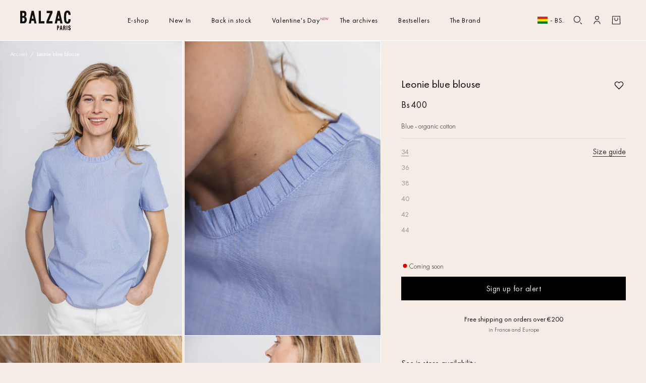

--- FILE ---
content_type: text/html; charset=utf-8
request_url: https://balzac-paris.com/en-bo/products/blouse-leonie-bleu
body_size: 114462
content:
<!doctype html>
<html class="no-js" lang="en">
  <head>
    <meta charset="utf-8">
    <meta name="viewport" content="width=device-width, initial-scale=1"><title>Léonie women&#39;s organic cotton blouse with pleated drop collar mother-of-pearl flower button - Balzac Paris</title>
    <link rel="preconnect" href="//static.axept.io">
    <link rel="preconnect" href="//cdn.shopify.com">
    <link rel="preload" as="font" href="//balzac-paris.com/cdn/shop/files/FuturaPT-Book.woff2?v=4119463379900561913" type="font/woff2" crossorigin>
    <link rel="preload" as="font" href="//balzac-paris.com/cdn/shop/files/FuturaPT-Light.woff2?v=89017496488720552" type="font/woff2" crossorigin>
    <link rel="dns-prefetch" href="//a.klaviyo.com">
    <link rel="dns-prefetch" href="//static.klaviyo.com">
    <link rel="dns-prefetch" href="//www.googletagmanager.com">

    
      <meta name="description" content="New identity and new color! Here is the blue Léonie blouse. A pretty solid color, perfect to go with basic jeans or to mix with a colorful skirt. In any case, it will ensure you a colorful look! Most ? The eco-responsible material in organic cotton! 100% cotton from organic farming, STANDARD 100 by OEKO-TEX® certified ">
    <meta name="theme-color" content="#F5EDE5">
    <meta name="google-site-verification" content="zXA80pXV3q7890BsCmcmaW5TaE2TK-fdTVSLnHJGqGc">
    <meta name="google-site-verification" content="Zj-jP2mGgAiXZDkfJG5wowRmyg-LaJY3IpD0zH0lSjQ">
    <meta name="p:domain_verify" content="600a5bc78cb144d0823285641e389053">
    <meta name="theme-color" content="#FFFFFF">
    <link rel="canonical" href="https://balzac-paris.com/en-bo/products/blouse-leonie-bleu">
    <meta name="facebook-domain-verification" content="5no54wxp96lf2csbqsq28p1h79gqfa">
    <link rel="apple-touch-icon" sizes="180x180" href="//balzac-paris.com/cdn/shop/files/apple-touch-icon.png?v=9746419584700339030">
<link rel="icon" type="image/png" sizes="32x32" href="//balzac-paris.com/cdn/shop/files/favicon-32x32.png?v=11879537594815237967">
<link rel="icon" type="image/png" sizes="16x16" href="//balzac-paris.com/cdn/shop/files/favicon-16x16.png?v=2045216674894743195">
<link rel="icon" href="//balzac-paris.com/cdn/shop/files/favicon.ico?v=1361758781838157189" sizes="48x48">
<meta name="apple-mobile-web-app-title" content="Balzac Paris">
<meta name="application-name" content="Balzac Paris">
<meta name="theme-color" content="#cc3300">

    <!-- Start Multiple Google Shopping Feeds verification -->
    <meta name="google-site-verification" content="1SJ49ir8e0gB0A-WdgDs_kCWzaQh3h-bEAnRKijjUng">
    <!-- End Multiple Google Shopping Feeds verification -->
    <meta name="google-site-verification" content="ya52JhYIusTG_9ERugsQE7jVrXabv-LKc9ls3JcEAP8">

    
	<script>
		window.axeptioSettings = {
			clientId: '607459ccf117c6452e86f4fb',
			cookiesVersion: 'balzac paris-base_english_Cp_V2',
			triggerGTMEvents: "update_only"
		};

		(function(d, s) {
			var t = d.getElementsByTagName(s)[0], e = d.createElement(s);
			e.async = true;
			e.src = '//static.axept.io/sdk-slim.js';
			t.parentNode.insertBefore(e, t);
		})(document, 'script');
	</script>




<script defer="defer">
	document.onreadystatechange = () => {
		if (document.readyState === 'complete') {
			// FIX ENCART WISEPOPS VP
				
		}
	};
</script>

<script type="text/lazyload">
	// specific screen

	window.vendors_shopify = [{
		'name': 'special_screen', 'title': 'Services Shopify',
		'shortDescription': 'Services spécifiques et fonctionnalités associés à Shopify',
		'policyUrl': 'https:\/\/www.shopify.com\/legal\/terms', 'domain': 'shopify.com'
	}];

	(_axcb = window._axcb || []).push(function(sdk) {
		if (!sdk.cookiesConfig) {
			return;
		}
		sdk.cookiesConfig.steps.splice(1, 0, {
			hasVendors: true,
			image: 'cookie-bienvenue',
			layout: 'category',
			message: 'Pour bien fonctionner, Shopify utilise plusieurs services et modules qui ajoutent plusieurs plugins. Nous pouvons les controler via leur API de Consentement.',
			name: 'welcome',
			onlyOnce: true,
			title: 'Modules Shopify',
			subTitle: 'Shopify utilise plusieurs services, c\'est ok pour vous ?',
			vendors: window.vendors_shopify
		});
	});

	window.Shopify.loadFeatures([
			{
				name: 'consent-tracking-api',
				version: '0.1'
			}
		],
		function(error) {
			if (error) {
				throw error;
			}
		});

	// update Shopify API Consent if we find vendors_shopify
	window._axcb = window._axcb || [];
	window._axcb.push(function(sdk) {

		// Update Shopify Consent API
		sdk.on('consent:saved', function(choices) {
			if (choices.consent.preferences.vendors.special_screen) {
				window.Shopify.customerPrivacy.setTrackingConsent(true, customCallback);
			} else {
				window.Shopify.customerPrivacy.setTrackingConsent(false, customCallback);
			}
		});

	});

	function customCallback(res) {
		console.log('res: ', res);
	}
</script>
    <!-- Webyn.ai -->
    <script src="https://files.webyn.ai/webyn.min.js" data-key="019aea74-ccb9-76a7-a4db-7e40f1cdd2c5"></script>
    <!-- End of Webyn.ai -->
    <script
      type="text/javascript"
      src="https://static.klaviyo.com/onsite/js/klaviyo.js?company_id=W5ZtZE"
      defer
    ></script>
    <script src="//balzac-paris.com/cdn/shop/t/1404/assets/global.js?v=76467883616193303041768902813" defer="defer"></script>
    <script src="//balzac-paris.com/cdn/shop/t/1404/assets/search-form.js?v=6104236246768668151768902836" defer="defer"></script>
    <script src="//balzac-paris.com/cdn/shop/t/1404/assets/details-modal.js?v=25581673532751508451768902811" defer="defer"></script>
    <script src="//balzac-paris.com/cdn/shop/t/1404/assets/predictive-search.js?v=29618306695630460591768902829" defer="defer"></script>
    <link
      rel="stylesheet"
      href="//balzac-paris.com/cdn/shop/t/1404/assets/component-predictive-search.css?v=42369613230697069611768902798"
      media="print"
      onload="this.media='all'"
    >
	<script>const observerCFH=new MutationObserver(e=>{e.forEach(({addedNodes:e})=>{e.forEach(e=>{if(e.nodeType===Node.ELEMENT_NODE){if("SCRIPT"===e.tagName){let{innerHTML:t,textContent:a,className:n,src:s}=e;t?.includes("asyncLoad")&&(e.innerHTML=t.replace("if(window.attachEvent)","document.addEventListener('asyncLazyLoad', event => { asyncLoad(); });if(window.attachEvent)").replaceAll(", asyncLoad",", () => {}")),t?.includes("PreviewBarInjector")&&(e.innerHTML=t.replace("DOMContentLoaded","asyncLazyLoad")),("analytics"===n||n.includes("boomerang")||a?.includes("web_pixels_manager_load")||a?.includes("loader.js"))&&(e.type="text/lazyload"),(s?.includes("assets/storefront/features")||s?.includes("assets/shopify_pay")||s?.includes("connect.facebook.net"))&&(e.setAttribute("data-src",s),e.removeAttribute("src"))}"LINK"===e.tagName&&e.href?.includes("shopifycloud/checkout-web/assets/runtime")&&(e.setAttribute("data-href",e.href),e.removeAttribute("href"))}})})});observerCFH.observe(document.documentElement,{childList:!0,subtree:!0});</script>




    <script>
        (function() {
            const productId = 'blouse-leonie-bleu';
            const storageKey = 'viewedProducts';
            const maxItems = 4;
            let viewedProducts = JSON.parse(localStorage.getItem(storageKey) || '[]');
            viewedProducts = viewedProducts.filter(id => id !== productId);
            viewedProducts.unshift(productId);
            if (viewedProducts.length > maxItems) {
                viewedProducts = viewedProducts.slice(0, maxItems);
            }
            localStorage.setItem(storageKey, JSON.stringify(viewedProducts));
        })();
    </script>


<script>
    GLBE_PARAMS = {
        appUrl: "https://crossborder-integration.global-e.com/",
        pixelUrl: "https://utils.global-e.com",
        pixelEnabled: true,
        geAppUrl: "https://web.global-e.com/",
        env: "Production",
        geCDNUrl: "https://webservices.global-e.com/",
        apiUrl: "https://api.global-e.com/",
        emi: "8uk1",
        mid: "1406",
        hiddenElements: ".ge-hide,.afterpay-paragraph,form[action='https://payments.amazon.com/checkout/signin']",
        countryCode: "BO",
        countryName: "Bolivia",
        currencyCode: "BOB",
        currencyName: "Bolivian Boliviano",
        locale: "en",
        operatedCountries: ["AD","AE","AG","AI","AL","AM","AO","AR","AT","AU","AW","AZ","BA","BB","BD","BE","BF","BG","BH","BI","BJ","BL","BM","BN","BO","BR","BS","BT","BW","BZ","CA","CG","CH","CI","CK","CL","CM","CN","CO","CR","CV","CW","CY","CZ","DE","DJ","DK","DM","DO","DZ","EC","EE","EG","ES","ET","FI","FJ","FK","FO","GA","GB","GD","GE","GF","GG","GH","GI","GL","GM","GN","GP","GQ","GR","GT","GW","GY","HK","HN","HR","HT","HU","ID","IE","IL","IM","IN","IS","IT","JE","JM","JO","JP","KE","KG","KH","KI","KM","KN","KR","KW","KY","KZ","LA","LB","LC","LI","LK","LR","LS","LT","LU","LV","MA","MC","MD","ME","MF","MG","MK","MN","MO","MQ","MR","MS","MT","MU","MV","MW","MX","MY","MZ","NA","NC","NG","NI","NL","NO","NP","NR","NU","NZ","OM","PA","PE","PF","PG","PH","PK","PL","PT","PY","QA","RE","RO","RS","RW","SA","SB","SC","SE","SG","SH","SI","SK","SL","SM","SN","SR","ST","SV","SX","SZ","TC","TD","TG","TH","TL","TM","TN","TO","TR","TT","TV","TW","TZ","UG","US","UY","UZ","VA","VC","VE","VG","VN","VU","WF","WS","YT","ZA","ZM","ZW"],
        allowedCountries: [{ code: 'AL', name: 'Albania' }, { code: 'DZ', name: 'Algeria' }, { code: 'AD', name: 'Andorra' }, { code: 'AO', name: 'Angola' }, { code: 'AI', name: 'Anguilla' }, { code: 'AG', name: 'Antigua &amp; Barbuda' }, { code: 'AR', name: 'Argentina' }, { code: 'AM', name: 'Armenia' }, { code: 'AW', name: 'Aruba' }, { code: 'AU', name: 'Australia' }, { code: 'AT', name: 'Austria' }, { code: 'AZ', name: 'Azerbaijan' }, { code: 'BS', name: 'Bahamas' }, { code: 'BH', name: 'Bahrain' }, { code: 'BD', name: 'Bangladesh' }, { code: 'BB', name: 'Barbados' }, { code: 'BE', name: 'Belgium' }, { code: 'BZ', name: 'Belize' }, { code: 'BJ', name: 'Benin' }, { code: 'BM', name: 'Bermuda' }, { code: 'BT', name: 'Bhutan' }, { code: 'BO', name: 'Bolivia' }, { code: 'BA', name: 'Bosnia &amp; Herzegovina' }, { code: 'BW', name: 'Botswana' }, { code: 'BR', name: 'Brazil' }, { code: 'VG', name: 'British Virgin Islands' }, { code: 'BN', name: 'Brunei' }, { code: 'BG', name: 'Bulgaria' }, { code: 'BF', name: 'Burkina Faso' }, { code: 'BI', name: 'Burundi' }, { code: 'KH', name: 'Cambodia' }, { code: 'CM', name: 'Cameroon' }, { code: 'CA', name: 'Canada' }, { code: 'CV', name: 'Cape Verde' }, { code: 'KY', name: 'Cayman Islands' }, { code: 'TD', name: 'Chad' }, { code: 'CL', name: 'Chile' }, { code: 'CN', name: 'China' }, { code: 'CO', name: 'Colombia' }, { code: 'KM', name: 'Comoros' }, { code: 'CG', name: 'Congo - Brazzaville' }, { code: 'CK', name: 'Cook Islands' }, { code: 'CR', name: 'Costa Rica' }, { code: 'CI', name: 'Côte d’Ivoire' }, { code: 'HR', name: 'Croatia' }, { code: 'CW', name: 'Curaçao' }, { code: 'CY', name: 'Cyprus' }, { code: 'CZ', name: 'Czechia' }, { code: 'DK', name: 'Denmark' }, { code: 'DJ', name: 'Djibouti' }, { code: 'DM', name: 'Dominica' }, { code: 'DO', name: 'Dominican Republic' }, { code: 'EC', name: 'Ecuador' }, { code: 'EG', name: 'Egypt' }, { code: 'SV', name: 'El Salvador' }, { code: 'GQ', name: 'Equatorial Guinea' }, { code: 'EE', name: 'Estonia' }, { code: 'SZ', name: 'Eswatini' }, { code: 'ET', name: 'Ethiopia' }, { code: 'FK', name: 'Falkland Islands' }, { code: 'FO', name: 'Faroe Islands' }, { code: 'FJ', name: 'Fiji' }, { code: 'FI', name: 'Finland' }, { code: 'FR', name: 'France' }, { code: 'GF', name: 'French Guiana' }, { code: 'PF', name: 'French Polynesia' }, { code: 'GA', name: 'Gabon' }, { code: 'GM', name: 'Gambia' }, { code: 'GE', name: 'Georgia' }, { code: 'DE', name: 'Germany' }, { code: 'GH', name: 'Ghana' }, { code: 'GI', name: 'Gibraltar' }, { code: 'GR', name: 'Greece' }, { code: 'GL', name: 'Greenland' }, { code: 'GD', name: 'Grenada' }, { code: 'GP', name: 'Guadeloupe' }, { code: 'GT', name: 'Guatemala' }, { code: 'GG', name: 'Guernsey' }, { code: 'GN', name: 'Guinea' }, { code: 'GW', name: 'Guinea-Bissau' }, { code: 'GY', name: 'Guyana' }, { code: 'HT', name: 'Haiti' }, { code: 'HN', name: 'Honduras' }, { code: 'HK', name: 'Hong Kong SAR' }, { code: 'HU', name: 'Hungary' }, { code: 'IS', name: 'Iceland' }, { code: 'IN', name: 'India' }, { code: 'ID', name: 'Indonesia' }, { code: 'IE', name: 'Ireland' }, { code: 'IM', name: 'Isle of Man' }, { code: 'IL', name: 'Israel' }, { code: 'IT', name: 'Italy' }, { code: 'JM', name: 'Jamaica' }, { code: 'JP', name: 'Japan' }, { code: 'JE', name: 'Jersey' }, { code: 'JO', name: 'Jordan' }, { code: 'KZ', name: 'Kazakhstan' }, { code: 'KE', name: 'Kenya' }, { code: 'KI', name: 'Kiribati' }, { code: 'KW', name: 'Kuwait' }, { code: 'KG', name: 'Kyrgyzstan' }, { code: 'LA', name: 'Laos' }, { code: 'LV', name: 'Latvia' }, { code: 'LB', name: 'Lebanon' }, { code: 'LS', name: 'Lesotho' }, { code: 'LR', name: 'Liberia' }, { code: 'LI', name: 'Liechtenstein' }, { code: 'LT', name: 'Lithuania' }, { code: 'LU', name: 'Luxembourg' }, { code: 'MO', name: 'Macao SAR' }, { code: 'MG', name: 'Madagascar' }, { code: 'MW', name: 'Malawi' }, { code: 'MY', name: 'Malaysia' }, { code: 'MV', name: 'Maldives' }, { code: 'MT', name: 'Malta' }, { code: 'MQ', name: 'Martinique' }, { code: 'MR', name: 'Mauritania' }, { code: 'MU', name: 'Mauritius' }, { code: 'YT', name: 'Mayotte' }, { code: 'MX', name: 'Mexico' }, { code: 'MD', name: 'Moldova' }, { code: 'MC', name: 'Monaco' }, { code: 'MN', name: 'Mongolia' }, { code: 'ME', name: 'Montenegro' }, { code: 'MS', name: 'Montserrat' }, { code: 'MA', name: 'Morocco' }, { code: 'MZ', name: 'Mozambique' }, { code: 'NA', name: 'Namibia' }, { code: 'NR', name: 'Nauru' }, { code: 'NP', name: 'Nepal' }, { code: 'NL', name: 'Netherlands' }, { code: 'NC', name: 'New Caledonia' }, { code: 'NZ', name: 'New Zealand' }, { code: 'NI', name: 'Nicaragua' }, { code: 'NG', name: 'Nigeria' }, { code: 'NU', name: 'Niue' }, { code: 'MK', name: 'North Macedonia' }, { code: 'NO', name: 'Norway' }, { code: 'OM', name: 'Oman' }, { code: 'PK', name: 'Pakistan' }, { code: 'PA', name: 'Panama' }, { code: 'PG', name: 'Papua New Guinea' }, { code: 'PY', name: 'Paraguay' }, { code: 'PE', name: 'Peru' }, { code: 'PH', name: 'Philippines' }, { code: 'PL', name: 'Poland' }, { code: 'PT', name: 'Portugal' }, { code: 'QA', name: 'Qatar' }, { code: 'RE', name: 'Réunion' }, { code: 'RO', name: 'Romania' }, { code: 'RW', name: 'Rwanda' }, { code: 'WS', name: 'Samoa' }, { code: 'SM', name: 'San Marino' }, { code: 'ST', name: 'São Tomé &amp; Príncipe' }, { code: 'SA', name: 'Saudi Arabia' }, { code: 'SN', name: 'Senegal' }, { code: 'RS', name: 'Serbia' }, { code: 'SC', name: 'Seychelles' }, { code: 'SL', name: 'Sierra Leone' }, { code: 'SG', name: 'Singapore' }, { code: 'SX', name: 'Sint Maarten' }, { code: 'SK', name: 'Slovakia' }, { code: 'SI', name: 'Slovenia' }, { code: 'SB', name: 'Solomon Islands' }, { code: 'ZA', name: 'South Africa' }, { code: 'KR', name: 'South Korea' }, { code: 'ES', name: 'Spain' }, { code: 'LK', name: 'Sri Lanka' }, { code: 'BL', name: 'St. Barthélemy' }, { code: 'SH', name: 'St. Helena' }, { code: 'KN', name: 'St. Kitts &amp; Nevis' }, { code: 'LC', name: 'St. Lucia' }, { code: 'MF', name: 'St. Martin' }, { code: 'VC', name: 'St. Vincent &amp; Grenadines' }, { code: 'SR', name: 'Suriname' }, { code: 'SE', name: 'Sweden' }, { code: 'CH', name: 'Switzerland' }, { code: 'TW', name: 'Taiwan' }, { code: 'TZ', name: 'Tanzania' }, { code: 'TH', name: 'Thailand' }, { code: 'TL', name: 'Timor-Leste' }, { code: 'TG', name: 'Togo' }, { code: 'TO', name: 'Tonga' }, { code: 'TT', name: 'Trinidad &amp; Tobago' }, { code: 'TN', name: 'Tunisia' }, { code: 'TM', name: 'Turkmenistan' }, { code: 'TC', name: 'Turks &amp; Caicos Islands' }, { code: 'TV', name: 'Tuvalu' }, { code: 'UG', name: 'Uganda' }, { code: 'AE', name: 'United Arab Emirates' }, { code: 'GB', name: 'United Kingdom' }, { code: 'US', name: 'United States' }, { code: 'UY', name: 'Uruguay' }, { code: 'UZ', name: 'Uzbekistan' }, { code: 'VU', name: 'Vanuatu' }, { code: 'VA', name: 'Vatican City' }, { code: 'VE', name: 'Venezuela' }, { code: 'VN', name: 'Vietnam' }, { code: 'WF', name: 'Wallis &amp; Futuna' }, { code: 'ZM', name: 'Zambia' }, { code: 'ZW', name: 'Zimbabwe' }, ],
        c1Enabled:"False",
        siteId: "7ce243a1e1a2",
        isTokenEnabled: "true",
};
</script>
<script>
  function awp_injectScript(scriptUrl, timeOut = 0, attributes = {}) {
    const preloadAndInjectScript = () => {
      const preloadLink = document.createElement('link');
      preloadLink.href = scriptUrl;
      preloadLink.rel = 'preload';
      preloadLink.as = 'script';
      preloadLink.fetchPriority = 'low';
      document.head.appendChild(preloadLink);
      document.addEventListener('DOMContentLoaded', function() {
        setTimeout(() => {
          const appendScript = () => {
            const script = document.createElement('script');
            script.src = scriptUrl;
            script.async = true;
            script.fetchPriority = 'low';
            if (attributes && typeof attributes === 'object') {
              for (const [key, value] of Object.entries(attributes)) {
                script.setAttribute(key, value);
              }
            }
            console.log('Injecting script:', scriptUrl);
            document.head.appendChild(script);
          };
          if ('requestIdleCallback' in window) {
            window.requestIdleCallback(appendScript);
          } else {
            appendScript();
          }
        }, timeOut);
      });
    };
    preloadAndInjectScript();
  }
</script><script>
      var symbol = 'Bs.';
      var Shopify = Shopify || {};
      window.shopUrl = 'https://balzac-paris.com';
      window.routes = {
        cart_add_url: '/en-bo/cart/add',
        cart_change_url: '/en-bo/cart/change',
        cart_update_url: '/en-bo/cart/update',
        cart_url: '/en-bo/cart',
        predictive_search_url: '/en-bo/search/suggest',
        cartJSON: '/en-bo/cart.js',
        cartAddJS: '/en-bo/cart/add.js',
        cartChangeJS: '/en-bo/cart/change.js',
        cartUpdateJS: '/en-bo/cart/update.js',
        template_name: 'product',
      };

      window.cartStrings = {
        error: `There was an error while updating your cart. Please try again.`,
        errorGWPValidate: `An error occurred during validation`,
        errorGWPMax: `You cannot select more than [count] gift`,
        errorGWPMaxGlobal: `You cannot select more than gift`,
        quantityError: `You can only add [quantity] of this item to your cart.`,
        giftWrapMessage: `Message`,
        giftWrapSignature: `Signature`,
        discountCodeError: `The discount code cannot be applied to your cart`,
        discountAlreadyApplied: `The discount code has already been applied`,
        discountNotApplicable: `The discount code is not valid. Please try again at checkout by entering your email address.`,
        shippingDiscountError: `Shipping discounts are displayed at checkout after adding an address`,
      };

      window.variantStrings = {
        addToCart: `Add to cart`,
        soldOut: `Sold out`,
        unavailable: `Unavailable`,
        unavailable_with_option: `[value] - Unavailable`,
      };

      window.accessibilityStrings = {
        imageAvailable: `Image [index] is now available in gallery view`,
        shareSuccess: `Link copied to clipboard`,
        pauseSlideshow: `Pause slideshow`,
        playSlideshow: `Play slideshow`,
      };

      window.assetsUrl = {
        css: [],
        js: [],
      };
      document.documentElement.className = document.documentElement.className.replace('no-js', 'js');
      if (Shopify.designMode) {
        document.documentElement.classList.add('shopify-design-mode');
      }
    </script><script type="text/javascript">
    var _learnq = window._learnq || [];
    function klaviyoAddedToCart() {
      fetch(`${window.location.origin}/cart.js`)
      .then(res => res.clone().json().then(data => {
        var cart = {
          total_price: data.total_price/100,
          $value: data.total_price/100,
          total_discount: data.total_discount,
          original_total_price: data.original_total_price/100,
          items: data.items
        }
        if (item !== 'undefined') {
          cart = Object.assign(cart, item)
        }
        _learnq.push(['track', 'Added to Cart', cart]);
      }))
    };
</script><style data-shopify>@font-face {
    font-family:"Futura PT";
    src: url("//balzac-paris.com/cdn/shop/files/FuturaPT-Book.woff2?v=4119463379900561913") format("woff2");
    font-style:normal;
    font-weight:400;
    font-stretch:normal;
    font-display: swap;
   }
   
   @font-face {
    font-family:"Futura PT";
    src: url("//balzac-paris.com/cdn/shop/files/FuturaPT-Light.woff2?v=89017496488720552") format("woff2");
    font-style:normal;
    font-weight:300;
    font-stretch:normal;
    font-display: swap;
   }

    @font-face {
    font-family:"Futura PT";
    src: url("//balzac-paris.com/cdn/shop/files/Futura_Bold.woff2?v=18113538323958626324") format("woff2");
    font-style:normal;
    font-weight:700;
    font-stretch:normal;
    font-display: swap;
   }</style><link
      rel="stylesheet"
      type="text/css"
      href="https://crossborder-integration.global-e.com/resources/css/1406/BO"
    >

    <style data-shopify>
      
        :root,
        .color-background-1 {
          --color-background: 245,237,229;
          
            --gradient-background: #f5ede5;
          
          --color-foreground: 17,17,17;
          --color-foreground-title: 17,17,17;
          --color-shadow: 17,17,17;
          --color-button: 0,0,0;
          --color-button-text: 245,237,229;
          --color-button-border: 0,0,0;
          --color-secondary-button: 255,255,255;
          --color-secondary-button-text: 17,17,17;
          --color-secondary-button-border: 17,17,17;
          --color-link: 17,17,17;
          --color-badge-foreground: 17,17,17;
          --color-badge-background: 245,237,229;
          --color-badge-border: 17,17,17;
          --payment-terms-background-color: rgb(245 237 229);
        }
      
        
        .color-scheme-21b706ed-cfd9-4b6c-8bd7-dd274ceb01b0 {
          --color-background: 245,237,229;
          
            --gradient-background: #f5ede5;
          
          --color-foreground: 17,17,17;
          --color-foreground-title: 17,17,17;
          --color-shadow: 17,17,17;
          --color-button: 0,0,0;
          --color-button-text: 245,237,229;
          --color-button-border: 0,0,0;
          --color-secondary-button: 255,255,255;
          --color-secondary-button-text: 17,17,17;
          --color-secondary-button-border: 17,17,17;
          --color-link: 17,17,17;
          --color-badge-foreground: 17,17,17;
          --color-badge-background: 245,237,229;
          --color-badge-border: 17,17,17;
          --payment-terms-background-color: rgb(245 237 229);
        }
      
        
        .color-scheme-fc72e822-e874-4e77-8425-caeec6f5a66f {
          --color-background: 245,237,229;
          
            --gradient-background: #f5ede5;
          
          --color-foreground: 17,17,17;
          --color-foreground-title: 90,163,45;
          --color-shadow: 17,17,17;
          --color-button: 17,17,17;
          --color-button-text: 255,255,255;
          --color-button-border: 17,17,17;
          --color-secondary-button: 255,255,255;
          --color-secondary-button-text: 17,17,17;
          --color-secondary-button-border: 17,17,17;
          --color-link: 17,17,17;
          --color-badge-foreground: 17,17,17;
          --color-badge-background: 245,237,229;
          --color-badge-border: 17,17,17;
          --payment-terms-background-color: rgb(245 237 229);
        }
      
        
        .color-scheme-e60f1097-cf57-4993-9052-fabe970b9a9c {
          --color-background: 245,237,229;
          
            --gradient-background: #f5ede5;
          
          --color-foreground: 17,17,17;
          --color-foreground-title: 17,17,17;
          --color-shadow: 17,17,17;
          --color-button: 0,0,0;
          --color-button-text: 245,237,229;
          --color-button-border: 0,0,0;
          --color-secondary-button: 255,255,255;
          --color-secondary-button-text: 17,17,17;
          --color-secondary-button-border: 17,17,17;
          --color-link: 17,17,17;
          --color-badge-foreground: 17,17,17;
          --color-badge-background: 245,237,229;
          --color-badge-border: 17,17,17;
          --payment-terms-background-color: rgb(245 237 229);
        }
      
        
        .color-scheme-white {
          --color-background: 255,255,255;
          
            --gradient-background: #ffffff;
          
          --color-foreground: 0,0,0;
          --color-foreground-title: 0,0,0;
          --color-shadow: 0,0,0;
          --color-button: 0,0,0;
          --color-button-text: 245,237,229;
          --color-button-border: 0,0,0;
          --color-secondary-button: 255,255,255;
          --color-secondary-button-text: 0,0,0;
          --color-secondary-button-border: 0,0,0;
          --color-link: 0,0,0;
          --color-badge-foreground: 0,0,0;
          --color-badge-background: 255,255,255;
          --color-badge-border: 0,0,0;
          --payment-terms-background-color: rgb(255 255 255);
        }
      
        
        .color-scheme-77c658d4-39a5-4762-ae69-93d360f1b960 {
          --color-background: 245,237,229;
          
            --gradient-background: #f5ede5;
          
          --color-foreground: 255,255,255;
          --color-foreground-title: 255,255,255;
          --color-shadow: 17,17,17;
          --color-button: 0,0,0;
          --color-button-text: 245,237,229;
          --color-button-border: 0,0,0;
          --color-secondary-button: 255,255,255;
          --color-secondary-button-text: 255,255,255;
          --color-secondary-button-border: 255,255,255;
          --color-link: 255,255,255;
          --color-badge-foreground: 255,255,255;
          --color-badge-background: 245,237,229;
          --color-badge-border: 255,255,255;
          --payment-terms-background-color: rgb(245 237 229);
        }
      
        
        .color-scheme-451b1e14-ef22-42c9-819c-9a96a08d1356 {
          --color-background: 212,219,222;
          
            --gradient-background: #d4dbde;
          
          --color-foreground: 17,17,17;
          --color-foreground-title: 17,17,17;
          --color-shadow: 17,17,17;
          --color-button: 0,0,0;
          --color-button-text: 245,237,229;
          --color-button-border: 0,0,0;
          --color-secondary-button: 255,255,255;
          --color-secondary-button-text: 17,17,17;
          --color-secondary-button-border: 17,17,17;
          --color-link: 17,17,17;
          --color-badge-foreground: 17,17,17;
          --color-badge-background: 212,219,222;
          --color-badge-border: 17,17,17;
          --payment-terms-background-color: rgb(212 219 222);
        }
      

      body, .color-background-1, .color-scheme-21b706ed-cfd9-4b6c-8bd7-dd274ceb01b0, .color-scheme-fc72e822-e874-4e77-8425-caeec6f5a66f, .color-scheme-e60f1097-cf57-4993-9052-fabe970b9a9c, .color-scheme-white, .color-scheme-77c658d4-39a5-4762-ae69-93d360f1b960, .color-scheme-451b1e14-ef22-42c9-819c-9a96a08d1356 {
        color: rgb(var(--color-foreground));
        background-color: rgb(var(--color-background));
      }

      :root {
        --font-body-family: "Futura PT", 'futura-fallback';
        --font-body-style: normal;
        --font-body-weight: 400;
        --font-body-weight-bold: 700;

        --font-heading-family: "Futura PT", 'futura-fallback';
        --font-heading-style: normal;
        --font-heading-weight: 400;

        --font-body-scale: 1.0;
        --font-heading-scale: 1.0;

        --media-padding: px;
        --media-border-opacity: 0.05;
        --media-border-width: 1px;
        --media-radius: 0px;
        --media-shadow-opacity: 0.0;
        --media-shadow-horizontal-offset: 0px;
        --media-shadow-vertical-offset: 4px;
        --media-shadow-blur-radius: 5px;
        --media-shadow-visible: 0;

        --page-width: 250rem;
        --page-width-margin: 0rem;

        --product-card-image-padding: 0.0rem;
        --product-card-corner-radius: 0.0rem;
        --product-card-text-alignment: left;
        --product-card-border-width: 0.0rem;
        --product-card-border-opacity: 0.1;
        --product-card-shadow-opacity: 0.0;
        --product-card-shadow-visible: 0;
        --product-card-shadow-horizontal-offset: 0.0rem;
        --product-card-shadow-vertical-offset: 0.4rem;
        --product-card-shadow-blur-radius: 0.5rem;

        --collection-card-image-padding: 0.0rem;
        --collection-card-corner-radius: 0.0rem;
        --collection-card-text-alignment: left;
        --collection-card-border-width: 0.0rem;
        --collection-card-border-opacity: 0.1;
        --collection-card-shadow-opacity: 0.0;
        --collection-card-shadow-visible: 0;
        --collection-card-shadow-horizontal-offset: 0.0rem;
        --collection-card-shadow-vertical-offset: 0.4rem;
        --collection-card-shadow-blur-radius: 0.5rem;

        --blog-card-image-padding: 0.0rem;
        --blog-card-corner-radius: 0.0rem;
        --blog-card-text-alignment: left;
        --blog-card-border-width: 0.0rem;
        --blog-card-border-opacity: 0.1;
        --blog-card-shadow-opacity: 0.0;
        --blog-card-shadow-visible: 0;
        --blog-card-shadow-horizontal-offset: 0.0rem;
        --blog-card-shadow-vertical-offset: 0.4rem;
        --blog-card-shadow-blur-radius: 0.5rem;

        --badge-corner-radius: 4.0rem;

        --popup-border-width: 1px;
        --popup-border-opacity: 0.1;
        --popup-corner-radius: 0px;
        --popup-shadow-opacity: 0.0;
        --popup-shadow-horizontal-offset: 0px;
        --popup-shadow-vertical-offset: 4px;
        --popup-shadow-blur-radius: 5px;

        --drawer-border-width: 1px;
        --drawer-border-opacity: 0.1;
        --drawer-shadow-opacity: 0.0;
        --drawer-shadow-horizontal-offset: 0px;
        --drawer-shadow-vertical-offset: 4px;
        --drawer-shadow-blur-radius: 5px;

        --spacing-sections-desktop: 0px;
        --spacing-sections-mobile: 0.0px;

        --grid-desktop-vertical-spacing: 32px;
        --grid-desktop-horizontal-spacing: 32px;
        --grid-mobile-vertical-spacing: 0px;
        --grid-mobile-horizontal-spacing: 4px;

        --text-boxes-border-opacity: 0.1;
        --text-boxes-border-width: 0px;
        --text-boxes-radius: 0px;
        --text-boxes-shadow-opacity: 0.0;
        --text-boxes-shadow-visible: 0;
        --text-boxes-shadow-horizontal-offset: 0px;
        --text-boxes-shadow-vertical-offset: 4px;
        --text-boxes-shadow-blur-radius: 5px;

        --buttons-radius: 0px;
        --buttons-radius-outset: 0px;
        --buttons-border-width: 1px;
        --buttons-border-opacity: 1.0;
        --buttons-shadow-opacity: 0.0;
        --buttons-shadow-visible: 0;
        --buttons-shadow-horizontal-offset: 0px;
        --buttons-shadow-vertical-offset: 4px;
        --buttons-shadow-blur-radius: 5px;
        --buttons-border-offset: 0px;

        --inputs-radius: 0px;
        --inputs-border-width: 1px;
        --inputs-border-opacity: 0.55;
        --inputs-shadow-opacity: 0.0;
        --inputs-shadow-horizontal-offset: 0px;
        --inputs-margin-offset: 0px;
        --inputs-shadow-vertical-offset: 4px;
        --inputs-shadow-blur-radius: 5px;
        --inputs-radius-outset: 0px;

        --variant-pills-radius: 40px;
        --variant-pills-border-width: 1px;
        --variant-pills-border-opacity: 0.55;
        --variant-pills-shadow-opacity: 0.0;
        --variant-pills-shadow-horizontal-offset: 0px;
        --variant-pills-shadow-vertical-offset: 4px;
        --variant-pills-shadow-blur-radius: 5px;

        --z-color-black: #111111;
        --z-color-white: #FFFFFF;
        --z-color-primary: #F5EDE5;
        --z-color-secondary-1: #D80067;
        --z-color-secondary-2: #C4C3A4;
        --z-color-secondary-3: #DFDABA;

        --annoucement-bar-height: 0px;
        --header-height: 0px;
      }

      *,
      *::before,
      *::after {
        box-sizing: inherit;
      }

      html {
        box-sizing: border-box;
        font-size: calc(var(--font-body-scale) * 62.5%);
        height: 100%;
        height: -webkit-fill-available;
      }

      body {
        padding: 0;
        margin: 0;
        min-height: 100vh;
        font-size: 1.6rem;
        font-family: "Futura PT";
        font-style: var(--font-body-style);
        font-weight: var(--font-body-weight);
      }

      /* Avoid Chrome to see Safari hack */
      @supports (-webkit-touch-callout: none) {
        body {
          /* The hack for Safari */
          min-height: -webkit-fill-available;
        }
      }

      
    </style>

    <link href="//balzac-paris.com/cdn/shop/t/1404/assets/base.css?v=276985522945959011768902627" rel="stylesheet" type="text/css" media="all" />
    
<link href="//balzac-paris.com/cdn/shop/t/1404/assets/bundle.theme.css?v=115323771604055403731768902761" rel="stylesheet" type="text/css" media="all" />


    
        
        <link href="//balzac-paris.com/cdn/shop/t/1404/assets/bundle.product.css?v=107857055116051719821768902740" rel="stylesheet" type="text/css" media="all" />
    

<link href="//balzac-paris.com/cdn/shop/t/1404/assets/bundle.panel.css?v=125590758997031882451768902727" rel="stylesheet" type="text/css" media="all" /><script src="https://a.klaviyo.com/media/js/onsite/onsite.js" defer></script>

    <script src="//balzac-paris.com/cdn/shop/t/1404/assets/constants.js?v=58251544750838685771768902807" defer="defer"></script>
    <script src="//balzac-paris.com/cdn/shop/t/1404/assets/pubsub.js?v=158357773527763999511768902834" defer="defer"></script><script src="//balzac-paris.com/cdn/shop/t/1404/assets/animations.js?v=114255849464433187621768902625" defer="defer"></script><script src="//balzac-paris.com/cdn/shop/t/1404/assets/bundle.panel.js?v=52873257079891957781768902728" defer="defer"></script>

    <script defer src="https://cdn.adt376.net/jsTag?ap=1560053146"></script>
    
    <script>window.performance && window.performance.mark && window.performance.mark('shopify.content_for_header.start');</script><meta name="facebook-domain-verification" content="dg3aig20d0r44kgomwsfmw49hwhm8v">
<meta id="shopify-digital-wallet" name="shopify-digital-wallet" content="/40728559766/digital_wallets/dialog">
<meta name="shopify-checkout-api-token" content="1e768884de7a5b6bcbab3047d0bbf1a9">
<meta id="in-context-paypal-metadata" data-shop-id="40728559766" data-venmo-supported="false" data-environment="production" data-locale="en_US" data-paypal-v4="true" data-currency="BOB">
<link rel="alternate" hreflang="x-default" href="https://balzac-paris.com/products/blouse-leonie-bleu">
<link rel="alternate" hreflang="fr" href="https://balzac-paris.com/products/blouse-leonie-bleu">
<link rel="alternate" hreflang="en" href="https://balzac-paris.com/en/products/blouse-leonie-bleu">
<link rel="alternate" hreflang="fr-AW" href="https://balzac-paris.com/fr-aw/products/blouse-leonie-bleu">
<link rel="alternate" hreflang="en-AW" href="https://balzac-paris.com/en-aw/products/blouse-leonie-bleu">
<link rel="alternate" hreflang="fr-AD" href="https://balzac-paris.com/fr-ad/products/blouse-leonie-bleu">
<link rel="alternate" hreflang="en-AD" href="https://balzac-paris.com/en-ad/products/blouse-leonie-bleu">
<link rel="alternate" hreflang="fr-AE" href="https://balzac-paris.com/fr-ae/products/blouse-leonie-bleu">
<link rel="alternate" hreflang="en-AE" href="https://balzac-paris.com/en-ae/products/blouse-leonie-bleu">
<link rel="alternate" hreflang="fr-AG" href="https://balzac-paris.com/fr-ag/products/blouse-leonie-bleu">
<link rel="alternate" hreflang="en-AG" href="https://balzac-paris.com/en-ag/products/blouse-leonie-bleu">
<link rel="alternate" hreflang="fr-AI" href="https://balzac-paris.com/fr-ai/products/blouse-leonie-bleu">
<link rel="alternate" hreflang="en-AI" href="https://balzac-paris.com/en-ai/products/blouse-leonie-bleu">
<link rel="alternate" hreflang="fr-AL" href="https://balzac-paris.com/fr-al/products/blouse-leonie-bleu">
<link rel="alternate" hreflang="en-AL" href="https://balzac-paris.com/en-al/products/blouse-leonie-bleu">
<link rel="alternate" hreflang="fr-AM" href="https://balzac-paris.com/fr-am/products/blouse-leonie-bleu">
<link rel="alternate" hreflang="en-AM" href="https://balzac-paris.com/en-am/products/blouse-leonie-bleu">
<link rel="alternate" hreflang="fr-AO" href="https://balzac-paris.com/fr-ao/products/blouse-leonie-bleu">
<link rel="alternate" hreflang="en-AO" href="https://balzac-paris.com/en-ao/products/blouse-leonie-bleu">
<link rel="alternate" hreflang="fr-AR" href="https://balzac-paris.com/fr-ar/products/blouse-leonie-bleu">
<link rel="alternate" hreflang="en-AR" href="https://balzac-paris.com/en-ar/products/blouse-leonie-bleu">
<link rel="alternate" hreflang="fr-AT" href="https://balzac-paris.com/fr-at/products/blouse-leonie-bleu">
<link rel="alternate" hreflang="en-AT" href="https://balzac-paris.com/en-at/products/blouse-leonie-bleu">
<link rel="alternate" hreflang="fr-AU" href="https://balzac-paris.com/fr-au/products/blouse-leonie-bleu">
<link rel="alternate" hreflang="en-AU" href="https://balzac-paris.com/en-au/products/blouse-leonie-bleu">
<link rel="alternate" hreflang="fr-AZ" href="https://balzac-paris.com/fr-az/products/blouse-leonie-bleu">
<link rel="alternate" hreflang="en-AZ" href="https://balzac-paris.com/en-az/products/blouse-leonie-bleu">
<link rel="alternate" hreflang="fr-BA" href="https://balzac-paris.com/fr-ba/products/blouse-leonie-bleu">
<link rel="alternate" hreflang="en-BA" href="https://balzac-paris.com/en-ba/products/blouse-leonie-bleu">
<link rel="alternate" hreflang="fr-BB" href="https://balzac-paris.com/fr-bb/products/blouse-leonie-bleu">
<link rel="alternate" hreflang="en-BB" href="https://balzac-paris.com/en-bb/products/blouse-leonie-bleu">
<link rel="alternate" hreflang="fr-BD" href="https://balzac-paris.com/fr-bd/products/blouse-leonie-bleu">
<link rel="alternate" hreflang="en-BD" href="https://balzac-paris.com/en-bd/products/blouse-leonie-bleu">
<link rel="alternate" hreflang="fr-BE" href="https://balzac-paris.com/fr-be/products/blouse-leonie-bleu">
<link rel="alternate" hreflang="en-BE" href="https://balzac-paris.com/en-be/products/blouse-leonie-bleu">
<link rel="alternate" hreflang="fr-BF" href="https://balzac-paris.com/fr-bf/products/blouse-leonie-bleu">
<link rel="alternate" hreflang="en-BF" href="https://balzac-paris.com/en-bf/products/blouse-leonie-bleu">
<link rel="alternate" hreflang="fr-BG" href="https://balzac-paris.com/fr-bg/products/blouse-leonie-bleu">
<link rel="alternate" hreflang="en-BG" href="https://balzac-paris.com/en-bg/products/blouse-leonie-bleu">
<link rel="alternate" hreflang="fr-BH" href="https://balzac-paris.com/fr-bh/products/blouse-leonie-bleu">
<link rel="alternate" hreflang="en-BH" href="https://balzac-paris.com/en-bh/products/blouse-leonie-bleu">
<link rel="alternate" hreflang="fr-BI" href="https://balzac-paris.com/fr-bi/products/blouse-leonie-bleu">
<link rel="alternate" hreflang="en-BI" href="https://balzac-paris.com/en-bi/products/blouse-leonie-bleu">
<link rel="alternate" hreflang="fr-BJ" href="https://balzac-paris.com/fr-bj/products/blouse-leonie-bleu">
<link rel="alternate" hreflang="en-BJ" href="https://balzac-paris.com/en-bj/products/blouse-leonie-bleu">
<link rel="alternate" hreflang="fr-BM" href="https://balzac-paris.com/fr-bm/products/blouse-leonie-bleu">
<link rel="alternate" hreflang="en-BM" href="https://balzac-paris.com/en-bm/products/blouse-leonie-bleu">
<link rel="alternate" hreflang="fr-BN" href="https://balzac-paris.com/fr-bn/products/blouse-leonie-bleu">
<link rel="alternate" hreflang="en-BN" href="https://balzac-paris.com/en-bn/products/blouse-leonie-bleu">
<link rel="alternate" hreflang="fr-BO" href="https://balzac-paris.com/fr-bo/products/blouse-leonie-bleu">
<link rel="alternate" hreflang="en-BO" href="https://balzac-paris.com/en-bo/products/blouse-leonie-bleu">
<link rel="alternate" hreflang="fr-BR" href="https://balzac-paris.com/fr-br/products/blouse-leonie-bleu">
<link rel="alternate" hreflang="en-BR" href="https://balzac-paris.com/en-br/products/blouse-leonie-bleu">
<link rel="alternate" hreflang="fr-BS" href="https://balzac-paris.com/fr-bs/products/blouse-leonie-bleu">
<link rel="alternate" hreflang="en-BS" href="https://balzac-paris.com/en-bs/products/blouse-leonie-bleu">
<link rel="alternate" hreflang="fr-BT" href="https://balzac-paris.com/fr-bt/products/blouse-leonie-bleu">
<link rel="alternate" hreflang="en-BT" href="https://balzac-paris.com/en-bt/products/blouse-leonie-bleu">
<link rel="alternate" hreflang="fr-BW" href="https://balzac-paris.com/fr-bw/products/blouse-leonie-bleu">
<link rel="alternate" hreflang="en-BW" href="https://balzac-paris.com/en-bw/products/blouse-leonie-bleu">
<link rel="alternate" hreflang="fr-BZ" href="https://balzac-paris.com/fr-bz/products/blouse-leonie-bleu">
<link rel="alternate" hreflang="en-BZ" href="https://balzac-paris.com/en-bz/products/blouse-leonie-bleu">
<link rel="alternate" hreflang="fr-CA" href="https://balzac-paris.com/fr-ca/products/blouse-leonie-bleu">
<link rel="alternate" hreflang="en-CA" href="https://balzac-paris.com/en-ca/products/blouse-leonie-bleu">
<link rel="alternate" hreflang="fr-CG" href="https://balzac-paris.com/fr-cg/products/blouse-leonie-bleu">
<link rel="alternate" hreflang="en-CG" href="https://balzac-paris.com/en-cg/products/blouse-leonie-bleu">
<link rel="alternate" hreflang="fr-CI" href="https://balzac-paris.com/fr-ci/products/blouse-leonie-bleu">
<link rel="alternate" hreflang="en-CI" href="https://balzac-paris.com/en-ci/products/blouse-leonie-bleu">
<link rel="alternate" hreflang="fr-CK" href="https://balzac-paris.com/fr-ck/products/blouse-leonie-bleu">
<link rel="alternate" hreflang="en-CK" href="https://balzac-paris.com/en-ck/products/blouse-leonie-bleu">
<link rel="alternate" hreflang="fr-CL" href="https://balzac-paris.com/fr-cl/products/blouse-leonie-bleu">
<link rel="alternate" hreflang="en-CL" href="https://balzac-paris.com/en-cl/products/blouse-leonie-bleu">
<link rel="alternate" hreflang="fr-CM" href="https://balzac-paris.com/fr-cm/products/blouse-leonie-bleu">
<link rel="alternate" hreflang="en-CM" href="https://balzac-paris.com/en-cm/products/blouse-leonie-bleu">
<link rel="alternate" hreflang="fr-CN" href="https://balzac-paris.com/fr-cn/products/blouse-leonie-bleu">
<link rel="alternate" hreflang="en-CN" href="https://balzac-paris.com/en-cn/products/blouse-leonie-bleu">
<link rel="alternate" hreflang="fr-CO" href="https://balzac-paris.com/fr-co/products/blouse-leonie-bleu">
<link rel="alternate" hreflang="en-CO" href="https://balzac-paris.com/en-co/products/blouse-leonie-bleu">
<link rel="alternate" hreflang="fr-CR" href="https://balzac-paris.com/fr-cr/products/blouse-leonie-bleu">
<link rel="alternate" hreflang="en-CR" href="https://balzac-paris.com/en-cr/products/blouse-leonie-bleu">
<link rel="alternate" hreflang="fr-CV" href="https://balzac-paris.com/fr-cv/products/blouse-leonie-bleu">
<link rel="alternate" hreflang="en-CV" href="https://balzac-paris.com/en-cv/products/blouse-leonie-bleu">
<link rel="alternate" hreflang="fr-CY" href="https://balzac-paris.com/fr-cy/products/blouse-leonie-bleu">
<link rel="alternate" hreflang="en-CY" href="https://balzac-paris.com/en-cy/products/blouse-leonie-bleu">
<link rel="alternate" hreflang="fr-CZ" href="https://balzac-paris.com/fr-cz/products/blouse-leonie-bleu">
<link rel="alternate" hreflang="en-CZ" href="https://balzac-paris.com/en-cz/products/blouse-leonie-bleu">
<link rel="alternate" hreflang="fr-DJ" href="https://balzac-paris.com/fr-dj/products/blouse-leonie-bleu">
<link rel="alternate" hreflang="en-DJ" href="https://balzac-paris.com/en-dj/products/blouse-leonie-bleu">
<link rel="alternate" hreflang="fr-DK" href="https://balzac-paris.com/fr-dk/products/blouse-leonie-bleu">
<link rel="alternate" hreflang="en-DK" href="https://balzac-paris.com/en-dk/products/blouse-leonie-bleu">
<link rel="alternate" hreflang="fr-DM" href="https://balzac-paris.com/fr-dm/products/blouse-leonie-bleu">
<link rel="alternate" hreflang="en-DM" href="https://balzac-paris.com/en-dm/products/blouse-leonie-bleu">
<link rel="alternate" hreflang="fr-DO" href="https://balzac-paris.com/fr-do/products/blouse-leonie-bleu">
<link rel="alternate" hreflang="en-DO" href="https://balzac-paris.com/en-do/products/blouse-leonie-bleu">
<link rel="alternate" hreflang="fr-DZ" href="https://balzac-paris.com/fr-dz/products/blouse-leonie-bleu">
<link rel="alternate" hreflang="en-DZ" href="https://balzac-paris.com/en-dz/products/blouse-leonie-bleu">
<link rel="alternate" hreflang="fr-EC" href="https://balzac-paris.com/fr-ec/products/blouse-leonie-bleu">
<link rel="alternate" hreflang="en-EC" href="https://balzac-paris.com/en-ec/products/blouse-leonie-bleu">
<link rel="alternate" hreflang="fr-EE" href="https://balzac-paris.com/fr-ee/products/blouse-leonie-bleu">
<link rel="alternate" hreflang="en-EE" href="https://balzac-paris.com/en-ee/products/blouse-leonie-bleu">
<link rel="alternate" hreflang="fr-EG" href="https://balzac-paris.com/fr-eg/products/blouse-leonie-bleu">
<link rel="alternate" hreflang="en-EG" href="https://balzac-paris.com/en-eg/products/blouse-leonie-bleu">
<link rel="alternate" hreflang="fr-ES" href="https://balzac-paris.com/fr-es/products/blouse-leonie-bleu">
<link rel="alternate" hreflang="en-ES" href="https://balzac-paris.com/en-es/products/blouse-leonie-bleu">
<link rel="alternate" hreflang="fr-ET" href="https://balzac-paris.com/fr-et/products/blouse-leonie-bleu">
<link rel="alternate" hreflang="en-ET" href="https://balzac-paris.com/en-et/products/blouse-leonie-bleu">
<link rel="alternate" hreflang="fr-DE" href="https://balzac-paris.com/fr-de/products/blouse-leonie-bleu">
<link rel="alternate" hreflang="en-DE" href="https://balzac-paris.com/en-de/products/blouse-leonie-bleu">
<link rel="alternate" hreflang="fr-FJ" href="https://balzac-paris.com/fr-fj/products/blouse-leonie-bleu">
<link rel="alternate" hreflang="en-FJ" href="https://balzac-paris.com/en-fj/products/blouse-leonie-bleu">
<link rel="alternate" hreflang="fr-FK" href="https://balzac-paris.com/fr-fk/products/blouse-leonie-bleu">
<link rel="alternate" hreflang="en-FK" href="https://balzac-paris.com/en-fk/products/blouse-leonie-bleu">
<link rel="alternate" hreflang="fr-FO" href="https://balzac-paris.com/fr-fo/products/blouse-leonie-bleu">
<link rel="alternate" hreflang="en-FO" href="https://balzac-paris.com/en-fo/products/blouse-leonie-bleu">
<link rel="alternate" hreflang="fr-GA" href="https://balzac-paris.com/fr-ga/products/blouse-leonie-bleu">
<link rel="alternate" hreflang="en-GA" href="https://balzac-paris.com/en-ga/products/blouse-leonie-bleu">
<link rel="alternate" hreflang="fr-GD" href="https://balzac-paris.com/fr-gd/products/blouse-leonie-bleu">
<link rel="alternate" hreflang="en-GD" href="https://balzac-paris.com/en-gd/products/blouse-leonie-bleu">
<link rel="alternate" hreflang="fr-GE" href="https://balzac-paris.com/fr-ge/products/blouse-leonie-bleu">
<link rel="alternate" hreflang="en-GE" href="https://balzac-paris.com/en-ge/products/blouse-leonie-bleu">
<link rel="alternate" hreflang="fr-GF" href="https://balzac-paris.com/fr-gf/products/blouse-leonie-bleu">
<link rel="alternate" hreflang="en-GF" href="https://balzac-paris.com/en-gf/products/blouse-leonie-bleu">
<link rel="alternate" hreflang="fr-GG" href="https://balzac-paris.com/fr-gg/products/blouse-leonie-bleu">
<link rel="alternate" hreflang="en-GG" href="https://balzac-paris.com/en-gg/products/blouse-leonie-bleu">
<link rel="alternate" hreflang="fr-GH" href="https://balzac-paris.com/fr-gh/products/blouse-leonie-bleu">
<link rel="alternate" hreflang="en-GH" href="https://balzac-paris.com/en-gh/products/blouse-leonie-bleu">
<link rel="alternate" hreflang="fr-GI" href="https://balzac-paris.com/fr-gi/products/blouse-leonie-bleu">
<link rel="alternate" hreflang="en-GI" href="https://balzac-paris.com/en-gi/products/blouse-leonie-bleu">
<link rel="alternate" hreflang="fr-GL" href="https://balzac-paris.com/fr-gl/products/blouse-leonie-bleu">
<link rel="alternate" hreflang="en-GL" href="https://balzac-paris.com/en-gl/products/blouse-leonie-bleu">
<link rel="alternate" hreflang="fr-GM" href="https://balzac-paris.com/fr-gm/products/blouse-leonie-bleu">
<link rel="alternate" hreflang="en-GM" href="https://balzac-paris.com/en-gm/products/blouse-leonie-bleu">
<link rel="alternate" hreflang="fr-GN" href="https://balzac-paris.com/fr-gn/products/blouse-leonie-bleu">
<link rel="alternate" hreflang="en-GN" href="https://balzac-paris.com/en-gn/products/blouse-leonie-bleu">
<link rel="alternate" hreflang="fr-GP" href="https://balzac-paris.com/fr-gp/products/blouse-leonie-bleu">
<link rel="alternate" hreflang="en-GP" href="https://balzac-paris.com/en-gp/products/blouse-leonie-bleu">
<link rel="alternate" hreflang="fr-GQ" href="https://balzac-paris.com/fr-gq/products/blouse-leonie-bleu">
<link rel="alternate" hreflang="en-GQ" href="https://balzac-paris.com/en-gq/products/blouse-leonie-bleu">
<link rel="alternate" hreflang="fr-GR" href="https://balzac-paris.com/fr-gr/products/blouse-leonie-bleu">
<link rel="alternate" hreflang="en-GR" href="https://balzac-paris.com/en-gr/products/blouse-leonie-bleu">
<link rel="alternate" hreflang="fr-IL" href="https://balzac-paris.com/fr-il/products/blouse-leonie-bleu">
<link rel="alternate" hreflang="en-IL" href="https://balzac-paris.com/en-il/products/blouse-leonie-bleu">
<link rel="alternate" hreflang="fr-IT" href="https://balzac-paris.com/fr-it/products/blouse-leonie-bleu">
<link rel="alternate" hreflang="en-IT" href="https://balzac-paris.com/en-it/products/blouse-leonie-bleu">
<link rel="alternate" hreflang="fr-GW" href="https://balzac-paris.com/fr-gw/products/blouse-leonie-bleu">
<link rel="alternate" hreflang="en-GW" href="https://balzac-paris.com/en-gw/products/blouse-leonie-bleu">
<link rel="alternate" hreflang="fr-GY" href="https://balzac-paris.com/fr-gy/products/blouse-leonie-bleu">
<link rel="alternate" hreflang="en-GY" href="https://balzac-paris.com/en-gy/products/blouse-leonie-bleu">
<link rel="alternate" hreflang="fr-HK" href="https://balzac-paris.com/fr-hk/products/blouse-leonie-bleu">
<link rel="alternate" hreflang="en-HK" href="https://balzac-paris.com/en-hk/products/blouse-leonie-bleu">
<link rel="alternate" hreflang="fr-HN" href="https://balzac-paris.com/fr-hn/products/blouse-leonie-bleu">
<link rel="alternate" hreflang="en-HN" href="https://balzac-paris.com/en-hn/products/blouse-leonie-bleu">
<link rel="alternate" hreflang="fr-HT" href="https://balzac-paris.com/fr-ht/products/blouse-leonie-bleu">
<link rel="alternate" hreflang="en-HT" href="https://balzac-paris.com/en-ht/products/blouse-leonie-bleu">
<link rel="alternate" hreflang="fr-HU" href="https://balzac-paris.com/fr-hu/products/blouse-leonie-bleu">
<link rel="alternate" hreflang="en-HU" href="https://balzac-paris.com/en-hu/products/blouse-leonie-bleu">
<link rel="alternate" hreflang="fr-ID" href="https://balzac-paris.com/fr-id/products/blouse-leonie-bleu">
<link rel="alternate" hreflang="en-ID" href="https://balzac-paris.com/en-id/products/blouse-leonie-bleu">
<link rel="alternate" hreflang="fr-IE" href="https://balzac-paris.com/fr-ie/products/blouse-leonie-bleu">
<link rel="alternate" hreflang="en-IE" href="https://balzac-paris.com/en-ie/products/blouse-leonie-bleu">
<link rel="alternate" hreflang="fr-IM" href="https://balzac-paris.com/fr-im/products/blouse-leonie-bleu">
<link rel="alternate" hreflang="en-IM" href="https://balzac-paris.com/en-im/products/blouse-leonie-bleu">
<link rel="alternate" hreflang="fr-IN" href="https://balzac-paris.com/fr-in/products/blouse-leonie-bleu">
<link rel="alternate" hreflang="en-IN" href="https://balzac-paris.com/en-in/products/blouse-leonie-bleu">
<link rel="alternate" hreflang="fr-IS" href="https://balzac-paris.com/fr-is/products/blouse-leonie-bleu">
<link rel="alternate" hreflang="en-IS" href="https://balzac-paris.com/en-is/products/blouse-leonie-bleu">
<link rel="alternate" hreflang="fr-JE" href="https://balzac-paris.com/fr-je/products/blouse-leonie-bleu">
<link rel="alternate" hreflang="en-JE" href="https://balzac-paris.com/en-je/products/blouse-leonie-bleu">
<link rel="alternate" hreflang="fr-JM" href="https://balzac-paris.com/fr-jm/products/blouse-leonie-bleu">
<link rel="alternate" hreflang="en-JM" href="https://balzac-paris.com/en-jm/products/blouse-leonie-bleu">
<link rel="alternate" hreflang="fr-JO" href="https://balzac-paris.com/fr-jo/products/blouse-leonie-bleu">
<link rel="alternate" hreflang="en-JO" href="https://balzac-paris.com/en-jo/products/blouse-leonie-bleu">
<link rel="alternate" hreflang="fr-JP" href="https://balzac-paris.com/fr-jp/products/blouse-leonie-bleu">
<link rel="alternate" hreflang="en-JP" href="https://balzac-paris.com/en-jp/products/blouse-leonie-bleu">
<link rel="alternate" hreflang="fr-KE" href="https://balzac-paris.com/fr-ke/products/blouse-leonie-bleu">
<link rel="alternate" hreflang="en-KE" href="https://balzac-paris.com/en-ke/products/blouse-leonie-bleu">
<link rel="alternate" hreflang="fr-KG" href="https://balzac-paris.com/fr-kg/products/blouse-leonie-bleu">
<link rel="alternate" hreflang="en-KG" href="https://balzac-paris.com/en-kg/products/blouse-leonie-bleu">
<link rel="alternate" hreflang="fr-KH" href="https://balzac-paris.com/fr-kh/products/blouse-leonie-bleu">
<link rel="alternate" hreflang="en-KH" href="https://balzac-paris.com/en-kh/products/blouse-leonie-bleu">
<link rel="alternate" hreflang="fr-KI" href="https://balzac-paris.com/fr-ki/products/blouse-leonie-bleu">
<link rel="alternate" hreflang="en-KI" href="https://balzac-paris.com/en-ki/products/blouse-leonie-bleu">
<link rel="alternate" hreflang="fr-KM" href="https://balzac-paris.com/fr-km/products/blouse-leonie-bleu">
<link rel="alternate" hreflang="en-KM" href="https://balzac-paris.com/en-km/products/blouse-leonie-bleu">
<link rel="alternate" hreflang="fr-KR" href="https://balzac-paris.com/fr-kr/products/blouse-leonie-bleu">
<link rel="alternate" hreflang="en-KR" href="https://balzac-paris.com/en-kr/products/blouse-leonie-bleu">
<link rel="alternate" hreflang="fr-KW" href="https://balzac-paris.com/fr-kw/products/blouse-leonie-bleu">
<link rel="alternate" hreflang="en-KW" href="https://balzac-paris.com/en-kw/products/blouse-leonie-bleu">
<link rel="alternate" hreflang="fr-KY" href="https://balzac-paris.com/fr-ky/products/blouse-leonie-bleu">
<link rel="alternate" hreflang="en-KY" href="https://balzac-paris.com/en-ky/products/blouse-leonie-bleu">
<link rel="alternate" hreflang="fr-KZ" href="https://balzac-paris.com/fr-kz/products/blouse-leonie-bleu">
<link rel="alternate" hreflang="en-KZ" href="https://balzac-paris.com/en-kz/products/blouse-leonie-bleu">
<link rel="alternate" hreflang="fr-LA" href="https://balzac-paris.com/fr-la/products/blouse-leonie-bleu">
<link rel="alternate" hreflang="en-LA" href="https://balzac-paris.com/en-la/products/blouse-leonie-bleu">
<link rel="alternate" hreflang="fr-LB" href="https://balzac-paris.com/fr-lb/products/blouse-leonie-bleu">
<link rel="alternate" hreflang="en-LB" href="https://balzac-paris.com/en-lb/products/blouse-leonie-bleu">
<link rel="alternate" hreflang="fr-LI" href="https://balzac-paris.com/fr-li/products/blouse-leonie-bleu">
<link rel="alternate" hreflang="en-LI" href="https://balzac-paris.com/en-li/products/blouse-leonie-bleu">
<link rel="alternate" hreflang="fr-LR" href="https://balzac-paris.com/fr-lr/products/blouse-leonie-bleu">
<link rel="alternate" hreflang="en-LR" href="https://balzac-paris.com/en-lr/products/blouse-leonie-bleu">
<link rel="alternate" hreflang="fr-LS" href="https://balzac-paris.com/fr-ls/products/blouse-leonie-bleu">
<link rel="alternate" hreflang="en-LS" href="https://balzac-paris.com/en-ls/products/blouse-leonie-bleu">
<link rel="alternate" hreflang="fr-LT" href="https://balzac-paris.com/fr-lt/products/blouse-leonie-bleu">
<link rel="alternate" hreflang="en-LT" href="https://balzac-paris.com/en-lt/products/blouse-leonie-bleu">
<link rel="alternate" hreflang="fr-LU" href="https://balzac-paris.com/fr-lu/products/blouse-leonie-bleu">
<link rel="alternate" hreflang="en-LU" href="https://balzac-paris.com/en-lu/products/blouse-leonie-bleu">
<link rel="alternate" hreflang="fr-LV" href="https://balzac-paris.com/fr-lv/products/blouse-leonie-bleu">
<link rel="alternate" hreflang="en-LV" href="https://balzac-paris.com/en-lv/products/blouse-leonie-bleu">
<link rel="alternate" hreflang="fr-MA" href="https://balzac-paris.com/fr-ma/products/blouse-leonie-bleu">
<link rel="alternate" hreflang="en-MA" href="https://balzac-paris.com/en-ma/products/blouse-leonie-bleu">
<link rel="alternate" hreflang="fr-MC" href="https://balzac-paris.com/fr-mc/products/blouse-leonie-bleu">
<link rel="alternate" hreflang="en-MC" href="https://balzac-paris.com/en-mc/products/blouse-leonie-bleu">
<link rel="alternate" hreflang="fr-MD" href="https://balzac-paris.com/fr-md/products/blouse-leonie-bleu">
<link rel="alternate" hreflang="en-MD" href="https://balzac-paris.com/en-md/products/blouse-leonie-bleu">
<link rel="alternate" hreflang="fr-ME" href="https://balzac-paris.com/fr-me/products/blouse-leonie-bleu">
<link rel="alternate" hreflang="en-ME" href="https://balzac-paris.com/en-me/products/blouse-leonie-bleu">
<link rel="alternate" hreflang="fr-MG" href="https://balzac-paris.com/fr-mg/products/blouse-leonie-bleu">
<link rel="alternate" hreflang="en-MG" href="https://balzac-paris.com/en-mg/products/blouse-leonie-bleu">
<link rel="alternate" hreflang="fr-MK" href="https://balzac-paris.com/fr-mk/products/blouse-leonie-bleu">
<link rel="alternate" hreflang="en-MK" href="https://balzac-paris.com/en-mk/products/blouse-leonie-bleu">
<link rel="alternate" hreflang="fr-MN" href="https://balzac-paris.com/fr-mn/products/blouse-leonie-bleu">
<link rel="alternate" hreflang="en-MN" href="https://balzac-paris.com/en-mn/products/blouse-leonie-bleu">
<link rel="alternate" hreflang="fr-MO" href="https://balzac-paris.com/fr-mo/products/blouse-leonie-bleu">
<link rel="alternate" hreflang="en-MO" href="https://balzac-paris.com/en-mo/products/blouse-leonie-bleu">
<link rel="alternate" hreflang="fr-MQ" href="https://balzac-paris.com/fr-mq/products/blouse-leonie-bleu">
<link rel="alternate" hreflang="en-MQ" href="https://balzac-paris.com/en-mq/products/blouse-leonie-bleu">
<link rel="alternate" hreflang="fr-MR" href="https://balzac-paris.com/fr-mr/products/blouse-leonie-bleu">
<link rel="alternate" hreflang="en-MR" href="https://balzac-paris.com/en-mr/products/blouse-leonie-bleu">
<link rel="alternate" hreflang="fr-MS" href="https://balzac-paris.com/fr-ms/products/blouse-leonie-bleu">
<link rel="alternate" hreflang="en-MS" href="https://balzac-paris.com/en-ms/products/blouse-leonie-bleu">
<link rel="alternate" hreflang="fr-MT" href="https://balzac-paris.com/fr-mt/products/blouse-leonie-bleu">
<link rel="alternate" hreflang="en-MT" href="https://balzac-paris.com/en-mt/products/blouse-leonie-bleu">
<link rel="alternate" hreflang="fr-MU" href="https://balzac-paris.com/fr-mu/products/blouse-leonie-bleu">
<link rel="alternate" hreflang="en-MU" href="https://balzac-paris.com/en-mu/products/blouse-leonie-bleu">
<link rel="alternate" hreflang="fr-MV" href="https://balzac-paris.com/fr-mv/products/blouse-leonie-bleu">
<link rel="alternate" hreflang="en-MV" href="https://balzac-paris.com/en-mv/products/blouse-leonie-bleu">
<link rel="alternate" hreflang="fr-MW" href="https://balzac-paris.com/fr-mw/products/blouse-leonie-bleu">
<link rel="alternate" hreflang="en-MW" href="https://balzac-paris.com/en-mw/products/blouse-leonie-bleu">
<link rel="alternate" hreflang="fr-MX" href="https://balzac-paris.com/fr-mx/products/blouse-leonie-bleu">
<link rel="alternate" hreflang="en-MX" href="https://balzac-paris.com/en-mx/products/blouse-leonie-bleu">
<link rel="alternate" hreflang="fr-MY" href="https://balzac-paris.com/fr-my/products/blouse-leonie-bleu">
<link rel="alternate" hreflang="en-MY" href="https://balzac-paris.com/en-my/products/blouse-leonie-bleu">
<link rel="alternate" hreflang="fr-RO" href="https://balzac-paris.com/fr-ro/products/blouse-leonie-bleu">
<link rel="alternate" hreflang="en-RO" href="https://balzac-paris.com/en-ro/products/blouse-leonie-bleu">
<link rel="alternate" hreflang="fr-NA" href="https://balzac-paris.com/fr-na/products/blouse-leonie-bleu">
<link rel="alternate" hreflang="en-NA" href="https://balzac-paris.com/en-na/products/blouse-leonie-bleu">
<link rel="alternate" hreflang="fr-NG" href="https://balzac-paris.com/fr-ng/products/blouse-leonie-bleu">
<link rel="alternate" hreflang="en-NG" href="https://balzac-paris.com/en-ng/products/blouse-leonie-bleu">
<link rel="alternate" hreflang="fr-NI" href="https://balzac-paris.com/fr-ni/products/blouse-leonie-bleu">
<link rel="alternate" hreflang="en-NI" href="https://balzac-paris.com/en-ni/products/blouse-leonie-bleu">
<link rel="alternate" hreflang="fr-NO" href="https://balzac-paris.com/fr-no/products/blouse-leonie-bleu">
<link rel="alternate" hreflang="en-NO" href="https://balzac-paris.com/en-no/products/blouse-leonie-bleu">
<link rel="alternate" hreflang="fr-NP" href="https://balzac-paris.com/fr-np/products/blouse-leonie-bleu">
<link rel="alternate" hreflang="en-NP" href="https://balzac-paris.com/en-np/products/blouse-leonie-bleu">
<link rel="alternate" hreflang="fr-NR" href="https://balzac-paris.com/fr-nr/products/blouse-leonie-bleu">
<link rel="alternate" hreflang="en-NR" href="https://balzac-paris.com/en-nr/products/blouse-leonie-bleu">
<link rel="alternate" hreflang="fr-NU" href="https://balzac-paris.com/fr-nu/products/blouse-leonie-bleu">
<link rel="alternate" hreflang="en-NU" href="https://balzac-paris.com/en-nu/products/blouse-leonie-bleu">
<link rel="alternate" hreflang="fr-NZ" href="https://balzac-paris.com/fr-nz/products/blouse-leonie-bleu">
<link rel="alternate" hreflang="en-NZ" href="https://balzac-paris.com/en-nz/products/blouse-leonie-bleu">
<link rel="alternate" hreflang="fr-OM" href="https://balzac-paris.com/fr-om/products/blouse-leonie-bleu">
<link rel="alternate" hreflang="en-OM" href="https://balzac-paris.com/en-om/products/blouse-leonie-bleu">
<link rel="alternate" hreflang="fr-PA" href="https://balzac-paris.com/fr-pa/products/blouse-leonie-bleu">
<link rel="alternate" hreflang="en-PA" href="https://balzac-paris.com/en-pa/products/blouse-leonie-bleu">
<link rel="alternate" hreflang="fr-PE" href="https://balzac-paris.com/fr-pe/products/blouse-leonie-bleu">
<link rel="alternate" hreflang="en-PE" href="https://balzac-paris.com/en-pe/products/blouse-leonie-bleu">
<link rel="alternate" hreflang="fr-PF" href="https://balzac-paris.com/fr-pf/products/blouse-leonie-bleu">
<link rel="alternate" hreflang="en-PF" href="https://balzac-paris.com/en-pf/products/blouse-leonie-bleu">
<link rel="alternate" hreflang="fr-PG" href="https://balzac-paris.com/fr-pg/products/blouse-leonie-bleu">
<link rel="alternate" hreflang="en-PG" href="https://balzac-paris.com/en-pg/products/blouse-leonie-bleu">
<link rel="alternate" hreflang="fr-LK" href="https://balzac-paris.com/fr-lk/products/blouse-leonie-bleu">
<link rel="alternate" hreflang="en-LK" href="https://balzac-paris.com/en-lk/products/blouse-leonie-bleu">
<link rel="alternate" hreflang="fr-PK" href="https://balzac-paris.com/fr-pk/products/blouse-leonie-bleu">
<link rel="alternate" hreflang="en-PK" href="https://balzac-paris.com/en-pk/products/blouse-leonie-bleu">
<link rel="alternate" hreflang="fr-PL" href="https://balzac-paris.com/fr-pl/products/blouse-leonie-bleu">
<link rel="alternate" hreflang="en-PL" href="https://balzac-paris.com/en-pl/products/blouse-leonie-bleu">
<link rel="alternate" hreflang="fr-PT" href="https://balzac-paris.com/fr-pt/products/blouse-leonie-bleu">
<link rel="alternate" hreflang="en-PT" href="https://balzac-paris.com/en-pt/products/blouse-leonie-bleu">
<link rel="alternate" hreflang="fr-PY" href="https://balzac-paris.com/fr-py/products/blouse-leonie-bleu">
<link rel="alternate" hreflang="en-PY" href="https://balzac-paris.com/en-py/products/blouse-leonie-bleu">
<link rel="alternate" hreflang="fr-QA" href="https://balzac-paris.com/fr-qa/products/blouse-leonie-bleu">
<link rel="alternate" hreflang="en-QA" href="https://balzac-paris.com/en-qa/products/blouse-leonie-bleu">
<link rel="alternate" hreflang="fr-RE" href="https://balzac-paris.com/fr-re/products/blouse-leonie-bleu">
<link rel="alternate" hreflang="en-RE" href="https://balzac-paris.com/en-re/products/blouse-leonie-bleu">
<link rel="alternate" hreflang="fr-RS" href="https://balzac-paris.com/fr-rs/products/blouse-leonie-bleu">
<link rel="alternate" hreflang="en-RS" href="https://balzac-paris.com/en-rs/products/blouse-leonie-bleu">
<link rel="alternate" hreflang="fr-CH" href="https://balzac-paris.com/fr-ch/products/blouse-leonie-bleu">
<link rel="alternate" hreflang="en-CH" href="https://balzac-paris.com/en-ch/products/blouse-leonie-bleu">
<link rel="alternate" hreflang="fr-SA" href="https://balzac-paris.com/fr-sa/products/blouse-leonie-bleu">
<link rel="alternate" hreflang="en-SA" href="https://balzac-paris.com/en-sa/products/blouse-leonie-bleu">
<link rel="alternate" hreflang="fr-SB" href="https://balzac-paris.com/fr-sb/products/blouse-leonie-bleu">
<link rel="alternate" hreflang="en-SB" href="https://balzac-paris.com/en-sb/products/blouse-leonie-bleu">
<link rel="alternate" hreflang="fr-SC" href="https://balzac-paris.com/fr-sc/products/blouse-leonie-bleu">
<link rel="alternate" hreflang="en-SC" href="https://balzac-paris.com/en-sc/products/blouse-leonie-bleu">
<link rel="alternate" hreflang="fr-SE" href="https://balzac-paris.com/fr-se/products/blouse-leonie-bleu">
<link rel="alternate" hreflang="en-SE" href="https://balzac-paris.com/en-se/products/blouse-leonie-bleu">
<link rel="alternate" hreflang="fr-SG" href="https://balzac-paris.com/fr-sg/products/blouse-leonie-bleu">
<link rel="alternate" hreflang="en-SG" href="https://balzac-paris.com/en-sg/products/blouse-leonie-bleu">
<link rel="alternate" hreflang="fr-SI" href="https://balzac-paris.com/fr-si/products/blouse-leonie-bleu">
<link rel="alternate" hreflang="en-SI" href="https://balzac-paris.com/en-si/products/blouse-leonie-bleu">
<link rel="alternate" hreflang="fr-SK" href="https://balzac-paris.com/fr-sk/products/blouse-leonie-bleu">
<link rel="alternate" hreflang="en-SK" href="https://balzac-paris.com/en-sk/products/blouse-leonie-bleu">
<link rel="alternate" hreflang="fr-SL" href="https://balzac-paris.com/fr-sl/products/blouse-leonie-bleu">
<link rel="alternate" hreflang="en-SL" href="https://balzac-paris.com/en-sl/products/blouse-leonie-bleu">
<link rel="alternate" hreflang="fr-SM" href="https://balzac-paris.com/fr-sm/products/blouse-leonie-bleu">
<link rel="alternate" hreflang="en-SM" href="https://balzac-paris.com/en-sm/products/blouse-leonie-bleu">
<link rel="alternate" hreflang="fr-SN" href="https://balzac-paris.com/fr-sn/products/blouse-leonie-bleu">
<link rel="alternate" hreflang="en-SN" href="https://balzac-paris.com/en-sn/products/blouse-leonie-bleu">
<link rel="alternate" hreflang="fr-SR" href="https://balzac-paris.com/fr-sr/products/blouse-leonie-bleu">
<link rel="alternate" hreflang="en-SR" href="https://balzac-paris.com/en-sr/products/blouse-leonie-bleu">
<link rel="alternate" hreflang="fr-ST" href="https://balzac-paris.com/fr-st/products/blouse-leonie-bleu">
<link rel="alternate" hreflang="en-ST" href="https://balzac-paris.com/en-st/products/blouse-leonie-bleu">
<link rel="alternate" hreflang="fr-SV" href="https://balzac-paris.com/fr-sv/products/blouse-leonie-bleu">
<link rel="alternate" hreflang="en-SV" href="https://balzac-paris.com/en-sv/products/blouse-leonie-bleu">
<link rel="alternate" hreflang="fr-SZ" href="https://balzac-paris.com/fr-sz/products/blouse-leonie-bleu">
<link rel="alternate" hreflang="en-SZ" href="https://balzac-paris.com/en-sz/products/blouse-leonie-bleu">
<link rel="alternate" hreflang="fr-TC" href="https://balzac-paris.com/fr-tc/products/blouse-leonie-bleu">
<link rel="alternate" hreflang="en-TC" href="https://balzac-paris.com/en-tc/products/blouse-leonie-bleu">
<link rel="alternate" hreflang="fr-GB" href="https://balzac-paris.com/fr-gb/products/blouse-leonie-bleu">
<link rel="alternate" hreflang="en-GB" href="https://balzac-paris.com/en-gb/products/blouse-leonie-bleu">
<link rel="alternate" hreflang="fr-TG" href="https://balzac-paris.com/fr-tg/products/blouse-leonie-bleu">
<link rel="alternate" hreflang="en-TG" href="https://balzac-paris.com/en-tg/products/blouse-leonie-bleu">
<link rel="alternate" hreflang="fr-TH" href="https://balzac-paris.com/fr-th/products/blouse-leonie-bleu">
<link rel="alternate" hreflang="en-TH" href="https://balzac-paris.com/en-th/products/blouse-leonie-bleu">
<link rel="alternate" hreflang="fr-TM" href="https://balzac-paris.com/fr-tm/products/blouse-leonie-bleu">
<link rel="alternate" hreflang="en-TM" href="https://balzac-paris.com/en-tm/products/blouse-leonie-bleu">
<link rel="alternate" hreflang="fr-TN" href="https://balzac-paris.com/fr-tn/products/blouse-leonie-bleu">
<link rel="alternate" hreflang="en-TN" href="https://balzac-paris.com/en-tn/products/blouse-leonie-bleu">
<link rel="alternate" hreflang="fr-TO" href="https://balzac-paris.com/fr-to/products/blouse-leonie-bleu">
<link rel="alternate" hreflang="en-TO" href="https://balzac-paris.com/en-to/products/blouse-leonie-bleu">
<link rel="alternate" hreflang="fr-TL" href="https://balzac-paris.com/fr-tl/products/blouse-leonie-bleu">
<link rel="alternate" hreflang="en-TL" href="https://balzac-paris.com/en-tl/products/blouse-leonie-bleu">
<link rel="alternate" hreflang="fr-TT" href="https://balzac-paris.com/fr-tt/products/blouse-leonie-bleu">
<link rel="alternate" hreflang="en-TT" href="https://balzac-paris.com/en-tt/products/blouse-leonie-bleu">
<link rel="alternate" hreflang="fr-TV" href="https://balzac-paris.com/fr-tv/products/blouse-leonie-bleu">
<link rel="alternate" hreflang="en-TV" href="https://balzac-paris.com/en-tv/products/blouse-leonie-bleu">
<link rel="alternate" hreflang="fr-TW" href="https://balzac-paris.com/fr-tw/products/blouse-leonie-bleu">
<link rel="alternate" hreflang="en-TW" href="https://balzac-paris.com/en-tw/products/blouse-leonie-bleu">
<link rel="alternate" hreflang="fr-TZ" href="https://balzac-paris.com/fr-tz/products/blouse-leonie-bleu">
<link rel="alternate" hreflang="en-TZ" href="https://balzac-paris.com/en-tz/products/blouse-leonie-bleu">
<link rel="alternate" hreflang="fr-UG" href="https://balzac-paris.com/fr-ug/products/blouse-leonie-bleu">
<link rel="alternate" hreflang="en-UG" href="https://balzac-paris.com/en-ug/products/blouse-leonie-bleu">
<link rel="alternate" hreflang="fr-US" href="https://balzac-paris.com/fr-us/products/blouse-leonie-bleu">
<link rel="alternate" hreflang="en-US" href="https://balzac-paris.com/en-us/products/blouse-leonie-bleu">
<link rel="alternate" hreflang="fr-UY" href="https://balzac-paris.com/fr-uy/products/blouse-leonie-bleu">
<link rel="alternate" hreflang="en-UY" href="https://balzac-paris.com/en-uy/products/blouse-leonie-bleu">
<link rel="alternate" hreflang="fr-UZ" href="https://balzac-paris.com/fr-uz/products/blouse-leonie-bleu">
<link rel="alternate" hreflang="en-UZ" href="https://balzac-paris.com/en-uz/products/blouse-leonie-bleu">
<link rel="alternate" hreflang="fr-VA" href="https://balzac-paris.com/fr-va/products/blouse-leonie-bleu">
<link rel="alternate" hreflang="en-VA" href="https://balzac-paris.com/en-va/products/blouse-leonie-bleu">
<link rel="alternate" hreflang="fr-VE" href="https://balzac-paris.com/fr-ve/products/blouse-leonie-bleu">
<link rel="alternate" hreflang="en-VE" href="https://balzac-paris.com/en-ve/products/blouse-leonie-bleu">
<link rel="alternate" hreflang="fr-VG" href="https://balzac-paris.com/fr-vg/products/blouse-leonie-bleu">
<link rel="alternate" hreflang="en-VG" href="https://balzac-paris.com/en-vg/products/blouse-leonie-bleu">
<link rel="alternate" hreflang="fr-VN" href="https://balzac-paris.com/fr-vn/products/blouse-leonie-bleu">
<link rel="alternate" hreflang="en-VN" href="https://balzac-paris.com/en-vn/products/blouse-leonie-bleu">
<link rel="alternate" hreflang="fr-VU" href="https://balzac-paris.com/fr-vu/products/blouse-leonie-bleu">
<link rel="alternate" hreflang="en-VU" href="https://balzac-paris.com/en-vu/products/blouse-leonie-bleu">
<link rel="alternate" hreflang="fr-WF" href="https://balzac-paris.com/fr-wf/products/blouse-leonie-bleu">
<link rel="alternate" hreflang="en-WF" href="https://balzac-paris.com/en-wf/products/blouse-leonie-bleu">
<link rel="alternate" hreflang="fr-WS" href="https://balzac-paris.com/fr-ws/products/blouse-leonie-bleu">
<link rel="alternate" hreflang="en-WS" href="https://balzac-paris.com/en-ws/products/blouse-leonie-bleu">
<link rel="alternate" hreflang="fr-YT" href="https://balzac-paris.com/fr-yt/products/blouse-leonie-bleu">
<link rel="alternate" hreflang="en-YT" href="https://balzac-paris.com/en-yt/products/blouse-leonie-bleu">
<link rel="alternate" hreflang="fr-ZA" href="https://balzac-paris.com/fr-za/products/blouse-leonie-bleu">
<link rel="alternate" hreflang="en-ZA" href="https://balzac-paris.com/en-za/products/blouse-leonie-bleu">
<link rel="alternate" hreflang="fr-ZM" href="https://balzac-paris.com/fr-zm/products/blouse-leonie-bleu">
<link rel="alternate" hreflang="en-ZM" href="https://balzac-paris.com/en-zm/products/blouse-leonie-bleu">
<link rel="alternate" hreflang="fr-ZW" href="https://balzac-paris.com/fr-zw/products/blouse-leonie-bleu">
<link rel="alternate" hreflang="en-ZW" href="https://balzac-paris.com/en-zw/products/blouse-leonie-bleu">
<link rel="alternate" hreflang="fr-FI" href="https://balzac-paris.com/fr-fi/products/blouse-leonie-bleu">
<link rel="alternate" hreflang="en-FI" href="https://balzac-paris.com/en-fi/products/blouse-leonie-bleu">
<link rel="alternate" hreflang="fr-GT" href="https://balzac-paris.com/fr-gt/products/blouse-leonie-bleu">
<link rel="alternate" hreflang="en-GT" href="https://balzac-paris.com/en-gt/products/blouse-leonie-bleu">
<link rel="alternate" hreflang="fr-MZ" href="https://balzac-paris.com/fr-mz/products/blouse-leonie-bleu">
<link rel="alternate" hreflang="en-MZ" href="https://balzac-paris.com/en-mz/products/blouse-leonie-bleu">
<link rel="alternate" hreflang="fr-NC" href="https://balzac-paris.com/fr-nc/products/blouse-leonie-bleu">
<link rel="alternate" hreflang="en-NC" href="https://balzac-paris.com/en-nc/products/blouse-leonie-bleu">
<link rel="alternate" hreflang="fr-PH" href="https://balzac-paris.com/fr-ph/products/blouse-leonie-bleu">
<link rel="alternate" hreflang="en-PH" href="https://balzac-paris.com/en-ph/products/blouse-leonie-bleu">
<link rel="alternate" hreflang="fr-RW" href="https://balzac-paris.com/fr-rw/products/blouse-leonie-bleu">
<link rel="alternate" hreflang="en-RW" href="https://balzac-paris.com/en-rw/products/blouse-leonie-bleu">
<link rel="alternate" hreflang="fr-TD" href="https://balzac-paris.com/fr-td/products/blouse-leonie-bleu">
<link rel="alternate" hreflang="en-TD" href="https://balzac-paris.com/en-td/products/blouse-leonie-bleu">
<link rel="alternate" hreflang="fr-SX" href="https://balzac-paris.com/fr-sx/products/blouse-leonie-bleu">
<link rel="alternate" hreflang="en-SX" href="https://balzac-paris.com/en-sx/products/blouse-leonie-bleu">
<link rel="alternate" hreflang="fr-CW" href="https://balzac-paris.com/fr-cw/products/blouse-leonie-bleu">
<link rel="alternate" hreflang="en-CW" href="https://balzac-paris.com/en-cw/products/blouse-leonie-bleu">
<link rel="alternate" hreflang="fr-NL" href="https://balzac-paris.com/fr-nl/products/blouse-leonie-bleu">
<link rel="alternate" hreflang="en-NL" href="https://balzac-paris.com/en-nl/products/blouse-leonie-bleu">
<link rel="alternate" hreflang="fr-BL" href="https://balzac-paris.com/fr-bl/products/blouse-leonie-bleu">
<link rel="alternate" hreflang="en-BL" href="https://balzac-paris.com/en-bl/products/blouse-leonie-bleu">
<link rel="alternate" hreflang="fr-KN" href="https://balzac-paris.com/fr-kn/products/blouse-leonie-bleu">
<link rel="alternate" hreflang="en-KN" href="https://balzac-paris.com/en-kn/products/blouse-leonie-bleu">
<link rel="alternate" hreflang="fr-LC" href="https://balzac-paris.com/fr-lc/products/blouse-leonie-bleu">
<link rel="alternate" hreflang="en-LC" href="https://balzac-paris.com/en-lc/products/blouse-leonie-bleu">
<link rel="alternate" hreflang="fr-MF" href="https://balzac-paris.com/fr-mf/products/blouse-leonie-bleu">
<link rel="alternate" hreflang="en-MF" href="https://balzac-paris.com/en-mf/products/blouse-leonie-bleu">
<link rel="alternate" hreflang="fr-SH" href="https://balzac-paris.com/fr-sh/products/blouse-leonie-bleu">
<link rel="alternate" hreflang="en-SH" href="https://balzac-paris.com/en-sh/products/blouse-leonie-bleu">
<link rel="alternate" hreflang="fr-VC" href="https://balzac-paris.com/fr-vc/products/blouse-leonie-bleu">
<link rel="alternate" hreflang="en-VC" href="https://balzac-paris.com/en-vc/products/blouse-leonie-bleu">
<link rel="alternate" type="application/json+oembed" href="https://balzac-paris.com/en-bo/products/blouse-leonie-bleu.oembed">
<script async="async" src="/checkouts/internal/preloads.js?locale=en-BO"></script>
<link rel="preconnect" href="https://shop.app" crossorigin="anonymous">
<script async="async" src="https://shop.app/checkouts/internal/preloads.js?locale=en-BO&shop_id=40728559766" crossorigin="anonymous"></script>
<script id="apple-pay-shop-capabilities" type="application/json">{"shopId":40728559766,"countryCode":"FR","currencyCode":"BOB","merchantCapabilities":["supports3DS"],"merchantId":"gid:\/\/shopify\/Shop\/40728559766","merchantName":"Balzac Paris","requiredBillingContactFields":["postalAddress","email","phone"],"requiredShippingContactFields":["postalAddress","email","phone"],"shippingType":"shipping","supportedNetworks":["visa","masterCard","amex","maestro"],"total":{"type":"pending","label":"Balzac Paris","amount":"1.00"},"shopifyPaymentsEnabled":true,"supportsSubscriptions":true}</script>
<script id="shopify-features" type="application/json">{"accessToken":"1e768884de7a5b6bcbab3047d0bbf1a9","betas":["rich-media-storefront-analytics"],"domain":"balzac-paris.com","predictiveSearch":true,"shopId":40728559766,"locale":"en"}</script>
<script>var Shopify = Shopify || {};
Shopify.shop = "balzac-paris.myshopify.com";
Shopify.locale = "en";
Shopify.currency = {"active":"BOB","rate":"8.30863"};
Shopify.country = "BO";
Shopify.theme = {"name":"21\/01_LAST_CHANCE_EMMA_20\/01","id":177924833656,"schema_name":"Ax - Balzac","schema_version":"1","theme_store_id":null,"role":"main"};
Shopify.theme.handle = "null";
Shopify.theme.style = {"id":null,"handle":null};
Shopify.cdnHost = "balzac-paris.com/cdn";
Shopify.routes = Shopify.routes || {};
Shopify.routes.root = "/en-bo/";</script>
<script type="module">!function(o){(o.Shopify=o.Shopify||{}).modules=!0}(window);</script>
<script>!function(o){function n(){var o=[];function n(){o.push(Array.prototype.slice.apply(arguments))}return n.q=o,n}var t=o.Shopify=o.Shopify||{};t.loadFeatures=n(),t.autoloadFeatures=n()}(window);</script>
<script>
  window.ShopifyPay = window.ShopifyPay || {};
  window.ShopifyPay.apiHost = "shop.app\/pay";
  window.ShopifyPay.redirectState = null;
</script>
<script id="shop-js-analytics" type="application/json">{"pageType":"product"}</script>
<script defer="defer" async type="module" src="//balzac-paris.com/cdn/shopifycloud/shop-js/modules/v2/client.init-shop-cart-sync_BT-GjEfc.en.esm.js"></script>
<script defer="defer" async type="module" src="//balzac-paris.com/cdn/shopifycloud/shop-js/modules/v2/chunk.common_D58fp_Oc.esm.js"></script>
<script defer="defer" async type="module" src="//balzac-paris.com/cdn/shopifycloud/shop-js/modules/v2/chunk.modal_xMitdFEc.esm.js"></script>
<script type="module">
  await import("//balzac-paris.com/cdn/shopifycloud/shop-js/modules/v2/client.init-shop-cart-sync_BT-GjEfc.en.esm.js");
await import("//balzac-paris.com/cdn/shopifycloud/shop-js/modules/v2/chunk.common_D58fp_Oc.esm.js");
await import("//balzac-paris.com/cdn/shopifycloud/shop-js/modules/v2/chunk.modal_xMitdFEc.esm.js");

  window.Shopify.SignInWithShop?.initShopCartSync?.({"fedCMEnabled":true,"windoidEnabled":true});

</script>
<script>
  window.Shopify = window.Shopify || {};
  if (!window.Shopify.featureAssets) window.Shopify.featureAssets = {};
  window.Shopify.featureAssets['shop-js'] = {"shop-cart-sync":["modules/v2/client.shop-cart-sync_DZOKe7Ll.en.esm.js","modules/v2/chunk.common_D58fp_Oc.esm.js","modules/v2/chunk.modal_xMitdFEc.esm.js"],"init-fed-cm":["modules/v2/client.init-fed-cm_B6oLuCjv.en.esm.js","modules/v2/chunk.common_D58fp_Oc.esm.js","modules/v2/chunk.modal_xMitdFEc.esm.js"],"shop-cash-offers":["modules/v2/client.shop-cash-offers_D2sdYoxE.en.esm.js","modules/v2/chunk.common_D58fp_Oc.esm.js","modules/v2/chunk.modal_xMitdFEc.esm.js"],"shop-login-button":["modules/v2/client.shop-login-button_QeVjl5Y3.en.esm.js","modules/v2/chunk.common_D58fp_Oc.esm.js","modules/v2/chunk.modal_xMitdFEc.esm.js"],"pay-button":["modules/v2/client.pay-button_DXTOsIq6.en.esm.js","modules/v2/chunk.common_D58fp_Oc.esm.js","modules/v2/chunk.modal_xMitdFEc.esm.js"],"shop-button":["modules/v2/client.shop-button_DQZHx9pm.en.esm.js","modules/v2/chunk.common_D58fp_Oc.esm.js","modules/v2/chunk.modal_xMitdFEc.esm.js"],"avatar":["modules/v2/client.avatar_BTnouDA3.en.esm.js"],"init-windoid":["modules/v2/client.init-windoid_CR1B-cfM.en.esm.js","modules/v2/chunk.common_D58fp_Oc.esm.js","modules/v2/chunk.modal_xMitdFEc.esm.js"],"init-shop-for-new-customer-accounts":["modules/v2/client.init-shop-for-new-customer-accounts_C_vY_xzh.en.esm.js","modules/v2/client.shop-login-button_QeVjl5Y3.en.esm.js","modules/v2/chunk.common_D58fp_Oc.esm.js","modules/v2/chunk.modal_xMitdFEc.esm.js"],"init-shop-email-lookup-coordinator":["modules/v2/client.init-shop-email-lookup-coordinator_BI7n9ZSv.en.esm.js","modules/v2/chunk.common_D58fp_Oc.esm.js","modules/v2/chunk.modal_xMitdFEc.esm.js"],"init-shop-cart-sync":["modules/v2/client.init-shop-cart-sync_BT-GjEfc.en.esm.js","modules/v2/chunk.common_D58fp_Oc.esm.js","modules/v2/chunk.modal_xMitdFEc.esm.js"],"shop-toast-manager":["modules/v2/client.shop-toast-manager_DiYdP3xc.en.esm.js","modules/v2/chunk.common_D58fp_Oc.esm.js","modules/v2/chunk.modal_xMitdFEc.esm.js"],"init-customer-accounts":["modules/v2/client.init-customer-accounts_D9ZNqS-Q.en.esm.js","modules/v2/client.shop-login-button_QeVjl5Y3.en.esm.js","modules/v2/chunk.common_D58fp_Oc.esm.js","modules/v2/chunk.modal_xMitdFEc.esm.js"],"init-customer-accounts-sign-up":["modules/v2/client.init-customer-accounts-sign-up_iGw4briv.en.esm.js","modules/v2/client.shop-login-button_QeVjl5Y3.en.esm.js","modules/v2/chunk.common_D58fp_Oc.esm.js","modules/v2/chunk.modal_xMitdFEc.esm.js"],"shop-follow-button":["modules/v2/client.shop-follow-button_CqMgW2wH.en.esm.js","modules/v2/chunk.common_D58fp_Oc.esm.js","modules/v2/chunk.modal_xMitdFEc.esm.js"],"checkout-modal":["modules/v2/client.checkout-modal_xHeaAweL.en.esm.js","modules/v2/chunk.common_D58fp_Oc.esm.js","modules/v2/chunk.modal_xMitdFEc.esm.js"],"shop-login":["modules/v2/client.shop-login_D91U-Q7h.en.esm.js","modules/v2/chunk.common_D58fp_Oc.esm.js","modules/v2/chunk.modal_xMitdFEc.esm.js"],"lead-capture":["modules/v2/client.lead-capture_BJmE1dJe.en.esm.js","modules/v2/chunk.common_D58fp_Oc.esm.js","modules/v2/chunk.modal_xMitdFEc.esm.js"],"payment-terms":["modules/v2/client.payment-terms_Ci9AEqFq.en.esm.js","modules/v2/chunk.common_D58fp_Oc.esm.js","modules/v2/chunk.modal_xMitdFEc.esm.js"]};
</script>
<script>(function() {
  var isLoaded = false;
  function asyncLoad() {
    if (isLoaded) return;
    isLoaded = true;
    var urls = ["https:\/\/cdn.shipup.co\/latest_v2\/shipup-shopify.js?shop=balzac-paris.myshopify.com","https:\/\/crossborder-integration.global-e.com\/resources\/js\/app?shop=balzac-paris.myshopify.com","\/\/cdn.shopify.com\/proxy\/b0f2d39347a6720aad698d22b547d4178938016edeb27bb92c17810d342ba7cf\/web.global-e.com\/merchant\/storefrontattributes?merchantid=1406\u0026shop=balzac-paris.myshopify.com\u0026sp-cache-control=cHVibGljLCBtYXgtYWdlPTkwMA","https:\/\/trt.usedrop.io\/tag.js?wid=bd31bafa-4140-465d-8fdd-80677c8f079e\u0026src=shopify\u0026shop=balzac-paris.myshopify.com","https:\/\/cdn.nfcube.com\/instafeed-1f8e737f35168c99b91035d4e3c1e369.js?shop=balzac-paris.myshopify.com","https:\/\/wisepops.net\/loader.js?v=3\u0026h=exuPcWYQjg\u0026shop=balzac-paris.myshopify.com","https:\/\/files.webyn.ai\/webyn.min.js?key=019aea74-ccb9-76a7-a4db-7e40f1cdd2c5\u0026shop=balzac-paris.myshopify.com","\/\/cdn.shopify.com\/proxy\/28bab4230f3e9828c05b13da59335598308bfe24a1e0a7cb07860c2a1995f922\/web.baback.co\/internal\/v2\/shopify-embed?shop=balzac-paris.myshopify.com\u0026sp-cache-control=cHVibGljLCBtYXgtYWdlPTkwMA"];
    for (var i = 0; i < urls.length; i++) {
      var s = document.createElement('script');
      s.type = 'text/javascript';
      s.async = true;
      s.src = urls[i];
      var x = document.getElementsByTagName('script')[0];
      x.parentNode.insertBefore(s, x);
    }
  };
  if(window.attachEvent) {
    window.attachEvent('onload', asyncLoad);
  } else {
    window.addEventListener('load', asyncLoad, false);
  }
})();</script>
<script id="__st">var __st={"a":40728559766,"offset":3600,"reqid":"6bae2217-a2c3-4542-9fef-46bc8ce1eaeb-1769060482","pageurl":"balzac-paris.com\/en-bo\/products\/blouse-leonie-bleu","u":"25a8a979af3d","p":"product","rtyp":"product","rid":5690934034582};</script>
<script>window.ShopifyPaypalV4VisibilityTracking = true;</script>
<script id="form-persister">!function(){'use strict';const t='contact',e='new_comment',n=[[t,t],['blogs',e],['comments',e],[t,'customer']],o='password',r='form_key',c=['recaptcha-v3-token','g-recaptcha-response','h-captcha-response',o],s=()=>{try{return window.sessionStorage}catch{return}},i='__shopify_v',u=t=>t.elements[r],a=function(){const t=[...n].map((([t,e])=>`form[action*='/${t}']:not([data-nocaptcha='true']) input[name='form_type'][value='${e}']`)).join(',');var e;return e=t,()=>e?[...document.querySelectorAll(e)].map((t=>t.form)):[]}();function m(t){const e=u(t);a().includes(t)&&(!e||!e.value)&&function(t){try{if(!s())return;!function(t){const e=s();if(!e)return;const n=u(t);if(!n)return;const o=n.value;o&&e.removeItem(o)}(t);const e=Array.from(Array(32),(()=>Math.random().toString(36)[2])).join('');!function(t,e){u(t)||t.append(Object.assign(document.createElement('input'),{type:'hidden',name:r})),t.elements[r].value=e}(t,e),function(t,e){const n=s();if(!n)return;const r=[...t.querySelectorAll(`input[type='${o}']`)].map((({name:t})=>t)),u=[...c,...r],a={};for(const[o,c]of new FormData(t).entries())u.includes(o)||(a[o]=c);n.setItem(e,JSON.stringify({[i]:1,action:t.action,data:a}))}(t,e)}catch(e){console.error('failed to persist form',e)}}(t)}const f=t=>{if('true'===t.dataset.persistBound)return;const e=function(t,e){const n=function(t){return'function'==typeof t.submit?t.submit:HTMLFormElement.prototype.submit}(t).bind(t);return function(){let t;return()=>{t||(t=!0,(()=>{try{e(),n()}catch(t){(t=>{console.error('form submit failed',t)})(t)}})(),setTimeout((()=>t=!1),250))}}()}(t,(()=>{m(t)}));!function(t,e){if('function'==typeof t.submit&&'function'==typeof e)try{t.submit=e}catch{}}(t,e),t.addEventListener('submit',(t=>{t.preventDefault(),e()})),t.dataset.persistBound='true'};!function(){function t(t){const e=(t=>{const e=t.target;return e instanceof HTMLFormElement?e:e&&e.form})(t);e&&m(e)}document.addEventListener('submit',t),document.addEventListener('DOMContentLoaded',(()=>{const e=a();for(const t of e)f(t);var n;n=document.body,new window.MutationObserver((t=>{for(const e of t)if('childList'===e.type&&e.addedNodes.length)for(const t of e.addedNodes)1===t.nodeType&&'FORM'===t.tagName&&a().includes(t)&&f(t)})).observe(n,{childList:!0,subtree:!0,attributes:!1}),document.removeEventListener('submit',t)}))}()}();</script>
<script integrity="sha256-4kQ18oKyAcykRKYeNunJcIwy7WH5gtpwJnB7kiuLZ1E=" data-source-attribution="shopify.loadfeatures" defer="defer" src="//balzac-paris.com/cdn/shopifycloud/storefront/assets/storefront/load_feature-a0a9edcb.js" crossorigin="anonymous"></script>
<script crossorigin="anonymous" defer="defer" src="//balzac-paris.com/cdn/shopifycloud/storefront/assets/shopify_pay/storefront-65b4c6d7.js?v=20250812"></script>
<script data-source-attribution="shopify.dynamic_checkout.dynamic.init">var Shopify=Shopify||{};Shopify.PaymentButton=Shopify.PaymentButton||{isStorefrontPortableWallets:!0,init:function(){window.Shopify.PaymentButton.init=function(){};var t=document.createElement("script");t.src="https://balzac-paris.com/cdn/shopifycloud/portable-wallets/latest/portable-wallets.en.js",t.type="module",document.head.appendChild(t)}};
</script>
<script data-source-attribution="shopify.dynamic_checkout.buyer_consent">
  function portableWalletsHideBuyerConsent(e){var t=document.getElementById("shopify-buyer-consent"),n=document.getElementById("shopify-subscription-policy-button");t&&n&&(t.classList.add("hidden"),t.setAttribute("aria-hidden","true"),n.removeEventListener("click",e))}function portableWalletsShowBuyerConsent(e){var t=document.getElementById("shopify-buyer-consent"),n=document.getElementById("shopify-subscription-policy-button");t&&n&&(t.classList.remove("hidden"),t.removeAttribute("aria-hidden"),n.addEventListener("click",e))}window.Shopify?.PaymentButton&&(window.Shopify.PaymentButton.hideBuyerConsent=portableWalletsHideBuyerConsent,window.Shopify.PaymentButton.showBuyerConsent=portableWalletsShowBuyerConsent);
</script>
<script data-source-attribution="shopify.dynamic_checkout.cart.bootstrap">document.addEventListener("DOMContentLoaded",(function(){function t(){return document.querySelector("shopify-accelerated-checkout-cart, shopify-accelerated-checkout")}if(t())Shopify.PaymentButton.init();else{new MutationObserver((function(e,n){t()&&(Shopify.PaymentButton.init(),n.disconnect())})).observe(document.body,{childList:!0,subtree:!0})}}));
</script>
<link id="shopify-accelerated-checkout-styles" rel="stylesheet" media="screen" href="https://balzac-paris.com/cdn/shopifycloud/portable-wallets/latest/accelerated-checkout-backwards-compat.css" crossorigin="anonymous">
<style id="shopify-accelerated-checkout-cart">
        #shopify-buyer-consent {
  margin-top: 1em;
  display: inline-block;
  width: 100%;
}

#shopify-buyer-consent.hidden {
  display: none;
}

#shopify-subscription-policy-button {
  background: none;
  border: none;
  padding: 0;
  text-decoration: underline;
  font-size: inherit;
  cursor: pointer;
}

#shopify-subscription-policy-button::before {
  box-shadow: none;
}

      </style>

<script>window.performance && window.performance.mark && window.performance.mark('shopify.content_for_header.end');</script>


<meta property="og:site_name" content="Balzac Paris">
<meta property="og:url" content="https://balzac-paris.com/en-bo/products/blouse-leonie-bleu"><meta property="og:image:width" content="1333">
  <meta property="og:image:height" content="2000"><meta name="twitter:card" content="summary_large_image">

    <!-- SEO - Noindex pages -->
    
			
			<meta name="robots" content="index, follow">
			
			
			<!-- End of SEO - Noindex pages -->
<meta property="og:site_name" content="Balzac Paris">
<meta property="og:url" content="https://balzac-paris.com/en-bo/products/blouse-leonie-bleu">
<meta property="og:title" content="Leonie blue blouse">
<meta property="og:type" content="product">
<meta property="og:description" content="New identity and new color! Here is the blue Léonie blouse. A pretty solid color, perfect to go with basic jeans or to mix with a colorful skirt. In any case, it will ensure you a colorful look! Most ? The eco-responsible material in organic cotton! 100% cotton from organic farming, STANDARD 100 by OEKO-TEX® certified "><meta property="og:price:amount" content="400,00">
  <meta property="og:price:currency" content="EUR"><meta property="og:image" content="http://balzac-paris.com/cdn/shop/files/MAR21_BlouseLeoniebleue_1_9fe7b46e-9011-4ac4-be36-edbd6e22bffa_1024x1024.jpg?v=1705655939"><meta property="og:image" content="http://balzac-paris.com/cdn/shop/files/MAR21_BlouseLeoniebleue_2_7aee4467-dd07-4395-86d8-e9bce638302a_1024x1024.jpg?v=1705655942"><meta property="og:image" content="http://balzac-paris.com/cdn/shop/files/MAR21_BlouseLeoniebleue_4_1afbc5b3-cfc5-4b19-acbd-4cad49014cda_1024x1024.jpg?v=1705655944">
<meta property="og:image:secure_url" content="https://balzac-paris.com/cdn/shop/files/MAR21_BlouseLeoniebleue_1_9fe7b46e-9011-4ac4-be36-edbd6e22bffa_1024x1024.jpg?v=1705655939"><meta property="og:image:secure_url" content="https://balzac-paris.com/cdn/shop/files/MAR21_BlouseLeoniebleue_2_7aee4467-dd07-4395-86d8-e9bce638302a_1024x1024.jpg?v=1705655942"><meta property="og:image:secure_url" content="https://balzac-paris.com/cdn/shop/files/MAR21_BlouseLeoniebleue_4_1afbc5b3-cfc5-4b19-acbd-4cad49014cda_1024x1024.jpg?v=1705655944">

<meta name="twitter:site" content="@">
<meta name="twitter:card" content="summary_large_image">
<meta name="twitter:title" content="Leonie blue blouse">
<meta name="twitter:description" content="New identity and new color! Here is the blue Léonie blouse. A pretty solid color, perfect to go with basic jeans or to mix with a colorful skirt. In any case, it will ensure you a colorful look! Most ? The eco-responsible material in organic cotton! 100% cotton from organic farming, STANDARD 100 by OEKO-TEX® certified ">
<!-- BEGIN app block: shopify://apps/addingwell/blocks/aw-gtm/c8ed21e7-0ac8-4249-8c91-cbdde850b5b8 --><script
  type="module"
>
  setTimeout(async function () {
    const keySessionStorage = 'aw_settings';
    let __AW__settings = JSON.parse(sessionStorage.getItem(keySessionStorage));
    if(!__AW__settings) {
      const awSettings = await fetch(
              "/apps/addingwell-proxy",
              {
                method: "GET",
                redirect: "follow",
                headers: {'Content-Type': 'application/json', 'Access-Control-Allow-Origin': '*'}
              }
      );
      if (awSettings.ok) {
        __AW__settings = await awSettings.json();
        sessionStorage.setItem(keySessionStorage, JSON.stringify(__AW__settings));
      } else {
        console.error('Addingwell - Loading proxy error', awSettings.status);
        return;
      }
    }

    if(__AW__settings.insertGtmTag && __AW__settings.gtmId) {
      let __AW__gtmUrl = 'https://www.googletagmanager.com/gtm.js';
      let __AW__isAddingwellCdn = false;
      if(__AW__settings.insertGtmUrl && __AW__settings.gtmUrl) {
        __AW__gtmUrl = __AW__settings.gtmUrl;
        __AW__isAddingwellCdn = __AW__settings.isAddingwellCdn;
      }

      (function(w,d,s,l,i){
        w[l]=w[l]||[];w[l].push({'gtm.start':new Date().getTime(),event:'gtm.js'});
        var f=d.getElementsByTagName(s)[0],j=d.createElement(s),dl=l!='dataLayer'?'&l='+l:'';
        j.async=true;
        j.src=`${__AW__gtmUrl}?${__AW__isAddingwellCdn ? 'awl' : 'id'}=`+(__AW__isAddingwellCdn ? i.replace(/^GTM-/, '') : i)+dl;f.parentNode.insertBefore(j,f);
      })(window,document,'script',`${__AW__settings.dataLayerVariableName}`,`${__AW__settings.gtmId}`);
    }

    const __AW__getEventNameWithSuffix = (eventName) => {
      return eventName + (__AW__settings.dataLayerEventSuffix ? "_" + __AW__settings.dataLayerEventSuffix : "");
    }

    if(__AW__settings.enableDataLayer) {
      const MAX_ITEMS_BATCH = 10;
      const sendBatchEvents = (items, eventName, eventObject) => {
        let batch = [];
        for(let i  = 0; i < items.length; i++) {
          batch.push(items[i]);
          if(batch.length === MAX_ITEMS_BATCH || i === items.length - 1) {
            const eventClone = {
              ...eventObject,
              ecommerce: {
                ...eventObject.ecommerce,
                items: [...batch]
              }
            };
            window[__AW__settings.dataLayerVariableName].push({ ecommerce: null });
            window[__AW__settings.dataLayerVariableName].push({
              ...{'event': __AW__getEventNameWithSuffix(eventName)},
              ...eventClone
            });

            batch = [];
          }
        }
      }

      function __AW__filterNullOrEmpty(obj) {
        let filteredObj = {};

        for (let key in obj) {
          if (obj.hasOwnProperty(key)) {
            let value = obj[key];

            // If value is an object (and not null), recursively filter sub-elements
            if (typeof value === "object" && value !== null && value !== undefined) {
              let filteredSubObject = __AW__filterNullOrEmpty(value);

              // Add the filtered sub-object only if it's not empty
              if (Object.keys(filteredSubObject).length > 0) {
                filteredObj[key] = filteredSubObject;
              }
            } else {
              // Add the value only if it's neither null nor an empty string
              if (value !== null && value !== "" && value !== undefined) {
                filteredObj[key] = value;
              }
            }
          }
        }
        return filteredObj;
      }

      function getPageType(value) {
        const pageTypeMapping = {
          404: '404',
          article: 'article',
          blog: 'blog',
          cart: 'cart',
          collection: 'collection',
          gift_card: 'gift_card',
          index: 'homepage',
          product: 'product',
          search: 'searchresults',
          'customers/login': 'login',
          'customers/register': 'sign_up'
        };
        return pageTypeMapping[value] || 'other';
      }

      function pushDataLayerEvents() {
        window[__AW__settings.dataLayerVariableName] = window[__AW__settings.dataLayerVariableName] || [];  // init data layer if doesn't already exist
        const templateName = "product";
        const moneyFormat = "Bs{{amount_with_comma_separator}}";

        const getFormattedPrice = (price) => {
          let formattedPrice = price;
          if(moneyFormat.indexOf("amount_with_period_and_space_separator") > -1) {
            formattedPrice = price.replace(' ', '');
          } else if(moneyFormat.indexOf("amount_with_space_separator") > -1) {
            formattedPrice = price.replace(' ', '').replace(',', '.');
          } else if(moneyFormat.indexOf("amount_no_decimals_with_space_separator") > -1) {
            formattedPrice = price.replace(' ', '');
          } else if(moneyFormat.indexOf("amount_with_apostrophe_separator") > -1) {
            formattedPrice = price.replace('\'', '');
          } else if(moneyFormat.indexOf("amount_no_decimals_with_comma_separator") > -1) {
            formattedPrice = price.replace('.', '');
          } else if(moneyFormat.indexOf("amount_with_comma_separator") > -1) {
            formattedPrice = price.replace('.', '').replace(',', '.');
          } else if(moneyFormat.indexOf("amount_no_decimals") > -1) {
            formattedPrice = price.replace(',', '');
          } else if(moneyFormat.indexOf("amount") > -1) {
            formattedPrice = price.replace(',', '');
          } else {
            formattedPrice = price.replace('.', '').replace(",", ".");
          }
          return parseFloat(formattedPrice);
        };
        /**********************
         * DATALAYER SECTIONS
         ***********************/
        /**
         * DATALAYER: User Data
         * Build user_data properties.
         */
        let newCustomer = true;
        window.__AW__UserData = {
          user_data: {
            new_customer: newCustomer,
          }
        };

        

        window.__AW__UserData = __AW__filterNullOrEmpty(window.__AW__UserData);
        
        // Ajout du hash SHA256 des champs sensibles de user_data (version robuste)
        async function sha256(str) {
          if (!str) return undefined;
          if (!(window.crypto && window.crypto.subtle)) {
            console.error('Crypto.subtle non supporté, hash impossible pour :', str);
            return undefined;
          }
          try {
            const buf = await window.crypto.subtle.digest('SHA-256', new TextEncoder().encode(str));
            return Array.from(new Uint8Array(buf)).map(x => x.toString(16).padStart(2, '0')).join('');
          } catch (e) {
            console.error('Erreur lors du hash SHA256 pour', str, e);
            return undefined;
          }
        }
        async function getUserDataHash(user_data) {
          const hashObj = {};
          if (!user_data) return hashObj;
          try {
            if (user_data.email_address) hashObj.email_address = await sha256(user_data.email_address);
            if (user_data.phone_number) hashObj.phone_number = await sha256(user_data.phone_number);
            if (user_data.address && typeof user_data.address === 'object') {
              hashObj.address = {};
              if (user_data.address.first_name) hashObj.address.first_name = await sha256(user_data.address.first_name);
              if (user_data.address.last_name) hashObj.address.last_name = await sha256(user_data.address.last_name);
              if (user_data.address.street) hashObj.address.street = await sha256(user_data.address.street);
              if (user_data.address.city) hashObj.address.city = await sha256(user_data.address.city);
              if (user_data.address.region) hashObj.address.region = await sha256(user_data.address.region);
              if (user_data.address.postal_code) hashObj.address.postal_code = await sha256(user_data.address.postal_code);
              if (user_data.address.country) hashObj.address.country = await sha256(user_data.address.country);
            }
          } catch (e) {
            console.error('Erreur lors du hash user_data_hashed', e);
          }
          return __AW__filterNullOrEmpty(hashObj);
        }
        (async function() {
          if (window.__AW__UserData && window.__AW__UserData.user_data) {
            window.__AW__UserData.user_data_hashed = await getUserDataHash(window.__AW__UserData.user_data);
          }
        })();
        
        window.__AW__UserData["page_type"] = getPageType(templateName);
        window[__AW__settings.dataLayerVariableName].push(window.__AW__UserData);

        window[__AW__settings.dataLayerVariableName].push({"event": __AW__getEventNameWithSuffix("page_view")});


        /**
         * DATALAYER: 404 Pages
         * Fire on 404 Pages */
        


        /**
         * DATALAYER: Blog Articles
         * Fire on Blog Article Pages */
        

        

        

        /** DATALAYER: Product List Page (Collections, Category)
         * Fire on all product listing pages. */

        const __AW__transformNumberToString = (value) => {
          if (value !== null && value !== undefined && typeof value === 'number') {
            return value.toString();
          }
          /** By Default return the current value */
          return value;
        };

        let discountPrice = 0.00;
        


        window.__AW__slaveShopifyCart = {"note":null,"attributes":{},"original_total_price":0,"total_price":0,"total_discount":0,"total_weight":0.0,"item_count":0,"items":[],"requires_shipping":false,"currency":"BOB","items_subtotal_price":0,"cart_level_discount_applications":[],"checkout_charge_amount":0};
        /** DATALAYER: Product Page
         * Fire on all Product View pages. */
        

        var dl_ecom_quantity = 1;
        var dl_ecom_price = getFormattedPrice("400,00");
        var dl_ecom_value = dl_ecom_quantity * dl_ecom_price;

        var __AW__itemVariant = {"id":36158893293718,"title":"34 \/ blue","option1":"34","option2":"blue","option3":null,"sku":"FP203E66-BL401-34","requires_shipping":true,"taxable":true,"featured_image":null,"available":false,"name":"Leonie blue blouse - 34 \/ blue","public_title":"34 \/ blue","options":["34","blue"],"price":40000,"weight":1000,"compare_at_price":null,"inventory_management":"shopify","barcode":"3664139115560","requires_selling_plan":false,"selling_plan_allocations":[],"quantity_rule":{"min":1,"max":null,"increment":1}};
        var __AW__itemVariantQuantity = 0

        
        discountPrice = 0.00;
        

        
        
          
            
          
            
          
            
          
            
          
            
          
            
          
          
        
          
            
          
          
        
        

        const awEcommerceProduct = {
          ecommerce: {
            currency: "BOB",
            value:  dl_ecom_value,
            'items': [{
              'item_id'             : __AW__transformNumberToString(5690934034582),
              'item_variant'        : __AW__itemVariant?.title || null,
              'item_variant_title'  : __AW__itemVariant?.title || null,
              'item_variant_id'     : __AW__transformNumberToString(__AW__itemVariant?.id || null),
              'item_product_id'     : __AW__transformNumberToString(5690934034582),
              'item_product_title'  : "Leonie blue blouse",
              'item_name'           : "Leonie blue blouse",
              'sku'                 : __AW__transformNumberToString(__AW__itemVariant?.sku || null),
              'discount'            : discountPrice,
              'price'               : dl_ecom_price,
              'item_brand'          : "Balzac Paris",
              'item_category'       : "Tops",
              'item_list_id'        : null,
              'item_list_name'      : null,
              'quantity'            : dl_ecom_quantity,
              'inventory_quantity'  : __AW__itemVariantQuantity,
              'url'                 : "\/en-bo\/products\/blouse-leonie-bleu"
            }]
          }
        };
        window[__AW__settings.dataLayerVariableName].push({ ecommerce: null });
        window[__AW__settings.dataLayerVariableName].push({
          ...{'event': __AW__getEventNameWithSuffix('view_item')},
          ...awEcommerceProduct
        });

        

        /** DATALAYER: Cart View
         * Fire anytime a user views their cart (non-dynamic) */
        

        let drawerCartAlreadyOpened = false;
        function observeCartDrawerOpen() {
          const cartDrawer = document.querySelector("cart-drawer");
          if (!cartDrawer) return;

          const observer = new MutationObserver(() => {
            const isOpen = cartDrawer.classList.contains("active") || cartDrawer.hasAttribute("open");
            if (isOpen && !drawerCartAlreadyOpened) {
              // Delayed view_cart to ensure to have cart update
              setTimeout(() => {
                drawerCartAlreadyOpened = true;
                const ecommerceDataLayer = {
                  ecommerce: {
                    currency: __AW__slaveShopifyCart.currency,
                    value: __AW__slaveShopifyCart.total_price / 100,
                    items: __AW__slaveShopifyCart.items.map(item => {
                      const price = (item.discounted_price ?? item.price) / 100;
                      const discount = (item.price - (item.discounted_price ?? 0)) / 100;
                      let coupon = "";
                      if (Array.isArray(item?.discounts)) {
                        coupon = item.discounts
                                .filter(discount => typeof discount?.title === 'string')
                                .map(discount => discount.title)
                                .join(', ');
                      }
                      return {
                        item_id: __AW__transformNumberToString(item.product_id),
                        item_variant: item.variant_title,
                        item_variant_title: item.variant_title,
                        item_variant_id: __AW__transformNumberToString(item.variant_id),
                        item_product_id: __AW__transformNumberToString(item.product_id),
                        item_product_title: item.product_title,
                        item_name: item.product_title,
                        price: price,
                        discount: discount,
                        item_brand: item.vendor,
                        item_category: item.product_type,
                        item_list_name: item.collection || '',
                        item_list_id: '',
                        quantity: item.quantity,
                        sku: __AW__transformNumberToString(item.sku),
                        coupon: coupon,
                        url: item.url
                      };
                    })
                  }
                };
                window[__AW__settings.dataLayerVariableName].push({ ecommerce: null });
                window[__AW__settings.dataLayerVariableName].push({
                  ...{'event': __AW__getEventNameWithSuffix('view_cart')},
                  ...ecommerceDataLayer
                });
              }, 1000)

            }

            if (!isOpen) {
              drawerCartAlreadyOpened = false;
            }
          });

          observer.observe(cartDrawer, {
            attributes: true,
            attributeFilter: ['class', 'open']
          });
        }

        observeCartDrawerOpen()


        /** DATALAYER: Search Results */
        var searchPage = new RegExp("search", "g");
        if(document.location.pathname.match(searchPage)){
          var __AW__items = [];
          

          const awEcommerceSearch = {
            search_term: null,
            results_count: null,
            ecommerce: {
              items : []
            }
          };
          sendBatchEvents(__AW__items, "search", awEcommerceSearch);
        }


        const cartRegex = /\/cart\/(add|change|update)(\.js|\.json)?(\?.*)?$/;
        const pendingCartEventName = "aw_pending_cart_event";

        if(sessionStorage.getItem(pendingCartEventName)) {
          scheduleCartSync();
        }

        if (!window.__AW__patchedFetch) {
          window.__AW__patchedFetch = true;
          patchFetch();
        }

        if (!window.__AW__patchedXHR) {
          window.__AW__patchedXHR = true ;
          patchXhr();
        }

        function patchXhr() {
          const Native = window.XMLHttpRequest;

          class WrappedXHR extends Native {
            send(body) {
              this.addEventListener('load', () => {
                try {
                  const abs = this.responseURL || '';
                  const u = new URL(abs, location.origin);
                  const mt = u.pathname + (u.search || '');
                  if (this.status === 200 && cartRegex.test(mt)) {
                    scheduleCartSync();
                  }
                } catch (e) {
                  console.error('[AW] XHR handler error', e);
                }
              });
              return super.send(body);
            }
          }

          Object.setPrototypeOf(WrappedXHR, Native);
          window.XMLHttpRequest = WrappedXHR;
        }

        function patchFetch() {
          const previousFetch = window.fetch;
          window.fetch = async function (...args) {
            const [resource] = args;
            try {
              if (typeof resource !== 'string') {
                console.error('Invalid resource type');
                return previousFetch.apply(this, args);
              }

              if (cartRegex.test(resource)) {
                const response = await previousFetch.apply(this, args);
                if (response.ok) {
                  scheduleCartSync();
                } else {
                  console.warn(`Fetch for ${resource} failed with status: ${response.status}`);
                }
                return response;
              }
            } catch (error) {
              console.error('[AW] Fetch Wrapper Error:', error);
            }

            return previousFetch.apply(this, args);
          };
        }

        let awCartRunning = false;

        function scheduleCartSync() {
          if (awCartRunning) return;
          awCartRunning = true;

          try {
            const snapshot = JSON.stringify(window.__AW__slaveShopifyCart ?? { items: [] });
            sessionStorage.setItem(pendingCartEventName, snapshot);
          } catch (e) {
            console.warn('[AW] snapshot error', e);
          }

          void runCartSyncOnce().finally(() => {
            sessionStorage.removeItem(pendingCartEventName);
            awCartRunning = false;
          });
        }

        async function runCartSyncOnce() {
          try {
            const response = await fetch(`${window.Shopify.routes.root || "/"}cart.js?adw=1`, {
              credentials: 'same-origin',
              headers: { 'Accept': 'application/json' }
            });
            if (!response.ok) throw new Error('HTTP ' + response.status);

            const newCart = await response.json();
            compareCartData(newCart);
          } catch (error) {
            console.error('[AW] Error fetching /cart.js (singleton):', error);
          }
        }

        function compareCartData(newCartData) {
          const oldCartData = sessionStorage.getItem(pendingCartEventName) ? JSON.parse(sessionStorage.getItem(pendingCartEventName)) : { items: [] };
          newCartData = newCartData || {items: []};
          const oldItems = new Map(oldCartData.items.map(item => [item.id, item]));
          const newItems = new Map(newCartData.items.map(item => [item.id, item]));

          newItems.forEach((newItem, key) => {
            const oldItem = oldItems.get(key);
            const eventName = "add_to_cart";
            if (!oldItem) {
              handleCartDataLayer(eventName, newItem.quantity, newItem);
            } else if (newItem.quantity > oldItem.quantity) {
              handleCartDataLayer(eventName, newItem.quantity - oldItem.quantity, newItem);
            }
          });

          oldItems.forEach((oldItem, key) => {
            const newItem = newItems.get(key);
            const eventName = "remove_from_cart";
            if (!newItem) {
              handleCartDataLayer(eventName, oldItem.quantity, oldItem);
            } else if (oldItem.quantity > newItem.quantity) {
              handleCartDataLayer(eventName, oldItem.quantity - newItem.quantity, newItem);
            }
          });
          sessionStorage.removeItem(pendingCartEventName);
          __AW__slaveShopifyCart = newCartData;
        }

        function handleCartDataLayer(eventName, quantity, item) {
          const price = (item.discounted_price ?? item.price) / 100;
          const discount = (item.price - (item.discounted_price ?? 0)) / 100;
          const totalValue = price * quantity;
          let coupon = "";
          if(Array.isArray(item?.discounts)) {
            coupon = item.discounts
                    .filter(discount => typeof discount?.title === 'string')
                    .map(discount => discount.title)
                    .join(', ');
          }

          const ecommerceCart = {
            ecommerce: {
              currency: "BOB",
              value: totalValue,
              items: [{
                item_id: __AW__transformNumberToString(item.product_id),
                item_variant: item.variant_title || "Default Variant",
                item_variant_id: __AW__transformNumberToString(item.variant_id),
                item_variant_title: item.variant_title || "Default Variant",
                item_name: item.product_title,
                item_product_id: __AW__transformNumberToString(item.product_id),
                item_product_title: item.product_title,
                sku: __AW__transformNumberToString(item.sku),
                discount: discount,
                price: price,
                item_brand: item.vendor,
                item_category: item.product_type,
                quantity: quantity,
                coupon: coupon,
                url: item?.url
              }]
            }
          };

          window[__AW__settings.dataLayerVariableName].push({ ecommerce: null });
          window[__AW__settings.dataLayerVariableName].push({
            ...{ 'event': __AW__getEventNameWithSuffix(eventName) },
            ...ecommerceCart
          });

        }
      }

      if (document.readyState === 'loading') {
        // document still loading...
        document.addEventListener('DOMContentLoaded', () => {
          pushDataLayerEvents();
        });
      } else {
        // already loaded, chocs away!
        pushDataLayerEvents();
      }
    }
  }, 0);
</script>


<!-- END app block --><!-- BEGIN app block: shopify://apps/klaviyo-email-marketing-sms/blocks/klaviyo-onsite-embed/2632fe16-c075-4321-a88b-50b567f42507 -->












  <script async src="https://static.klaviyo.com/onsite/js/WB7aYg/klaviyo.js?company_id=WB7aYg"></script>
  <script>!function(){if(!window.klaviyo){window._klOnsite=window._klOnsite||[];try{window.klaviyo=new Proxy({},{get:function(n,i){return"push"===i?function(){var n;(n=window._klOnsite).push.apply(n,arguments)}:function(){for(var n=arguments.length,o=new Array(n),w=0;w<n;w++)o[w]=arguments[w];var t="function"==typeof o[o.length-1]?o.pop():void 0,e=new Promise((function(n){window._klOnsite.push([i].concat(o,[function(i){t&&t(i),n(i)}]))}));return e}}})}catch(n){window.klaviyo=window.klaviyo||[],window.klaviyo.push=function(){var n;(n=window._klOnsite).push.apply(n,arguments)}}}}();</script>

  
    <script id="viewed_product">
      if (item == null) {
        var _learnq = _learnq || [];

        var MetafieldReviews = null
        var MetafieldYotpoRating = null
        var MetafieldYotpoCount = null
        var MetafieldLooxRating = null
        var MetafieldLooxCount = null
        var okendoProduct = null
        var okendoProductReviewCount = null
        var okendoProductReviewAverageValue = null
        try {
          // The following fields are used for Customer Hub recently viewed in order to add reviews.
          // This information is not part of __kla_viewed. Instead, it is part of __kla_viewed_reviewed_items
          MetafieldReviews = {};
          MetafieldYotpoRating = null
          MetafieldYotpoCount = null
          MetafieldLooxRating = null
          MetafieldLooxCount = null

          okendoProduct = null
          // If the okendo metafield is not legacy, it will error, which then requires the new json formatted data
          if (okendoProduct && 'error' in okendoProduct) {
            okendoProduct = null
          }
          okendoProductReviewCount = okendoProduct ? okendoProduct.reviewCount : null
          okendoProductReviewAverageValue = okendoProduct ? okendoProduct.reviewAverageValue : null
        } catch (error) {
          console.error('Error in Klaviyo onsite reviews tracking:', error);
        }

        var item = {
          Name: "Leonie blue blouse",
          ProductID: 5690934034582,
          Categories: ["Activated Products","All products except eternal, leather goods and gift cards.","All products except gift card and Eternal and Ocean sweatshirt","All products except gift card and Marie Starek \u0026amp; Archives Drop 2 collaboration","All products except gift cards - AFFIL","All products except gift cards - VF","All products except gift cards and Barbour","All products except leather goods and small leather goods","All products except leo bag","All products excluding 30% exclusion","All products excluding gift card, Eternel and Parfum","All products excluding gift cards, beauty, bags, Barbour","All products excluding gift cards, beauty, Caesar bags, Barbour \u0026amp; restocking","All products excluding gift cards, perfume, Barbour, beauty","All products excluding gift cards, perfumes and leather goods","AVP LILLE","blouse_leonie","Collection - Wardrobe -30% Balzac Team","Collection - Wheelio","Not eternal","Shop"],
          ImageURL: "https://balzac-paris.com/cdn/shop/files/MAR21_BlouseLeoniebleue_1_9fe7b46e-9011-4ac4-be36-edbd6e22bffa_grande.jpg?v=1705655939",
          URL: "https://balzac-paris.com/en-bo/products/blouse-leonie-bleu",
          Brand: "Balzac Paris",
          Price: "Bs400,00",
          Value: "400,00",
          CompareAtPrice: "Bs0,00"
        };
        _learnq.push(['track', 'Viewed Product', item]);
        _learnq.push(['trackViewedItem', {
          Title: item.Name,
          ItemId: item.ProductID,
          Categories: item.Categories,
          ImageUrl: item.ImageURL,
          Url: item.URL,
          Metadata: {
            Brand: item.Brand,
            Price: item.Price,
            Value: item.Value,
            CompareAtPrice: item.CompareAtPrice
          },
          metafields:{
            reviews: MetafieldReviews,
            yotpo:{
              rating: MetafieldYotpoRating,
              count: MetafieldYotpoCount,
            },
            loox:{
              rating: MetafieldLooxRating,
              count: MetafieldLooxCount,
            },
            okendo: {
              rating: okendoProductReviewAverageValue,
              count: okendoProductReviewCount,
            }
          }
        }]);
      }
    </script>
  




  <script>
    window.klaviyoReviewsProductDesignMode = false
  </script>







<!-- END app block --><!-- BEGIN app block: shopify://apps/eg-auto-add-to-cart/blocks/app-embed/0f7d4f74-1e89-4820-aec4-6564d7e535d2 -->










  
    <script
      async
      type="text/javascript"
      src="https://cdn.506.io/eg/script.js?shop=balzac-paris.myshopify.com&v=7"
    ></script>
  



  <meta id="easygift-shop" itemid="c2hvcF8kXzE3NjkwNjA0ODI=" content="{&quot;isInstalled&quot;:true,&quot;installedOn&quot;:&quot;2024-10-24T13:10:50.726Z&quot;,&quot;appVersion&quot;:&quot;3.0&quot;,&quot;subscriptionName&quot;:&quot;Unlimited&quot;,&quot;cartAnalytics&quot;:true,&quot;freeTrialEndsOn&quot;:null,&quot;settings&quot;:{&quot;reminderBannerStyle&quot;:{&quot;position&quot;:{&quot;horizontal&quot;:&quot;right&quot;,&quot;vertical&quot;:&quot;bottom&quot;},&quot;primaryColor&quot;:&quot;#000000&quot;,&quot;cssStyles&quot;:&quot;&quot;,&quot;headerText&quot;:&quot;Click here to reopen missed deals&quot;,&quot;subHeaderText&quot;:null,&quot;showImage&quot;:false,&quot;imageUrl&quot;:&quot;https:\/\/cdn.506.io\/eg\/eg_notification_default_512x512.png&quot;,&quot;displayAfter&quot;:5,&quot;closingMode&quot;:&quot;doNotAutoClose&quot;,&quot;selfcloseAfter&quot;:5,&quot;reshowBannerAfter&quot;:&quot;everyNewSession&quot;},&quot;addedItemIdentifier&quot;:&quot;_Gifted&quot;,&quot;ignoreOtherAppLineItems&quot;:null,&quot;customVariantsInfoLifetimeMins&quot;:1440,&quot;redirectPath&quot;:null,&quot;ignoreNonStandardCartRequests&quot;:false,&quot;bannerStyle&quot;:{&quot;position&quot;:{&quot;horizontal&quot;:&quot;right&quot;,&quot;vertical&quot;:&quot;bottom&quot;},&quot;primaryColor&quot;:&quot;#000000&quot;,&quot;cssStyles&quot;:&quot;&quot;},&quot;themePresetId&quot;:&quot;0&quot;,&quot;notificationStyle&quot;:{&quot;position&quot;:{&quot;horizontal&quot;:&quot;right&quot;,&quot;vertical&quot;:&quot;bottom&quot;},&quot;primaryColor&quot;:&quot;#3A3A3A&quot;,&quot;duration&quot;:&quot;3.0&quot;,&quot;cssStyles&quot;:&quot;#aca-notifications-wrapper {\n  display: block;\n  right: 0;\n  bottom: 0;\n  position: fixed;\n  z-index: 99999999;\n  max-height: 100%;\n  overflow: auto;\n}\n.aca-notification-container {\n  display: flex;\n  flex-direction: row;\n  text-align: left;\n  font-size: 16px;\n  margin: 12px;\n  padding: 8px;\n  background-color: #FFFFFF;\n  width: fit-content;\n  box-shadow: rgb(170 170 170) 0px 0px 5px;\n  border-radius: 8px;\n  opacity: 0;\n  transition: opacity 0.4s ease-in-out;\n}\n.aca-notification-container .aca-notification-image {\n  display: flex;\n  align-items: center;\n  justify-content: center;\n  min-height: 60px;\n  min-width: 60px;\n  height: 60px;\n  width: 60px;\n  background-color: #FFFFFF;\n  margin: 8px;\n}\n.aca-notification-image img {\n  display: block;\n  max-width: 100%;\n  max-height: 100%;\n  width: auto;\n  height: auto;\n  border-radius: 6px;\n  box-shadow: rgba(99, 115, 129, 0.29) 0px 0px 4px 1px;\n}\n.aca-notification-container .aca-notification-text {\n  flex-grow: 1;\n  margin: 8px;\n  max-width: 260px;\n}\n.aca-notification-heading {\n  font-size: 24px;\n  margin: 0 0 0.3em 0;\n  line-height: normal;\n  word-break: break-word;\n  line-height: 1.2;\n  max-height: 3.6em;\n  overflow: hidden;\n  color: #3A3A3A;\n}\n.aca-notification-subheading {\n  font-size: 18px;\n  margin: 0;\n  line-height: normal;\n  word-break: break-word;\n  line-height: 1.4;\n  max-height: 5.6em;\n  overflow: hidden;\n  color: #3A3A3A;\n}\n@media screen and (max-width: 450px) {\n  #aca-notifications-wrapper {\n    left: null;\n right: null;\n  }\n  .aca-notification-container {\n    width: auto;\n display: block;\n flex-wrap: wrap;\n }\n.aca-notification-container .aca-notification-text {\n    max-width: none;\n  }\n}&quot;,&quot;hasCustomizations&quot;:false},&quot;fetchCartData&quot;:false,&quot;useLocalStorage&quot;:{&quot;enabled&quot;:false,&quot;expiryMinutes&quot;:null},&quot;popupStyle&quot;:{&quot;closeModalOutsideClick&quot;:true,&quot;priceShowZeroDecimals&quot;:true,&quot;primaryColor&quot;:&quot;#3A3A3A&quot;,&quot;secondaryColor&quot;:&quot;#3A3A3A&quot;,&quot;cssStyles&quot;:&quot;#aca-modal {\n  position: fixed;\n  left: 0;\n  top: 0;\n  width: 100%;\n  height: 100%;\n  background: rgba (0,0,0,0.5);\n  z-index: 99999999;\n  overflow-x: hidden;\n  overflow-y: auto;\n  display: block;\n}\n#aca-modal-wrapper {\n  display: flex;\n  align-items: center;\n  width: 80%;\n  height: auto;\n  max-width: 1000px;\n  min-height: calc(100% - 60px);\n  margin: 30px auto;\n}\n#aca-modal-container {\n  position: relative;\n  display: flex;\n  flex-direction: column;\n  align-items: center;\n  justify-content: center;\n  box-shadow: 0 0 1.5rem rgba(17, 17, 17, 0.7);\n  width: 100%;\n  padding: 20px;\n  background-color: #FFFFFF;\n}\n#aca-close-icon-container {\n  position: absolute;\n  top: 12px;\n  right: 12px;\n  width: 25px;\n  display: none;\n}\n#aca-close-icon {\n  stroke: #333333;\n}\n#aca-modal-custom-image-container {\n  background-color: #FFFFFF;\n  margin: 0.5em 0;\n}\n#aca-modal-custom-image-container img {\n  display: block;\n  min-width: 60px;\n  min-height: 60px;\n  max-width: 200px;\n  max-height: 200px;\n  width: auto;\n  height: auto;\n}\n#aca-modal-headline {\n  text-align: center;\n  text-transform: none;\n  letter-spacing: normal;\n  margin: 0.5em 0;\n  font-size: 30px;\n  color: #3A3A3A;\n}\n#aca-modal-subheadline {\n  text-align: center;\n  font-weight: normal;\n  margin: 0 0 0.5em 0;\n  font-size: 20px;\n  color: #3A3A3A;\n}\n#aca-products-container {\n  display: flex;\n  align-items: flex-start;\n  justify-content: center;\n  flex-wrap: wrap;\n  width: 85%;\n}\n#aca-products-container .aca-product {\n  text-align: center;\n  margin: 30px;\n  width: 200px;\n}\n.aca-product-image {\n  display: flex;\n  align-items: center;\n  justify-content: center;\n  width: 100%;\n  height: 200px;\n  background-color: #FFFFFF;\n  margin-bottom: 1em;\n}\n.aca-product-image img {\n  display: block;\n  max-width: 100%;\n  max-height: 100%;\n  width: auto;\n  height: auto;\n}\n.aca-product-name, .aca-subscription-name {\n  color: #333333;\n  line-height: inherit;\n  word-break: break-word;\n  font-size: 16px;\n}\n.aca-product-variant-name {\n  margin-top: 1em;\n  color: #333333;\n  line-height: inherit;\n  word-break: break-word;\n  font-size: 16px;\n}\n.aca-product-price {\n  color: #333333;\n  line-height: inherit;\n  font-size: 16px;\n}\n.aca-subscription-label {\n  color: #333333;\n  line-height: inherit;\n  word-break: break-word;\n  font-weight: 600;\n  font-size: 16px;\n}\n.aca-product-dropdown {\n  position: relative;\n  display: flex;\n  align-items: center;\n  cursor: pointer;\n  width: 100%;\n  height: 42px;\n  background-color: #FFFFFF;\n  line-height: inherit;\n  margin-bottom: 1em;\n}\n.aca-product-dropdown .dropdown-icon {\n  position: absolute;\n  right: 8px;\n  height: 12px;\n  width: 12px;\n  fill: #E1E3E4;\n}\n.aca-product-dropdown select::before,\n.aca-product-dropdown select::after {\n  box-sizing: border-box;\n}\nselect.aca-product-dropdown::-ms-expand {\n  display: none;\n}\n.aca-product-dropdown select {\n  box-sizing: border-box;\n  background-color: transparent;\n  border: none;\n  margin: 0;\n  cursor: inherit;\n  line-height: inherit;\n  outline: none;\n  -moz-appearance: none;\n  -webkit-appearance: none;\n  appearance: none;\n  background-image: none;\n  border-top-left-radius: 0;\n  border-top-right-radius: 0;\n  border-bottom-right-radius: 0;\n  border-bottom-left-radius: 0;\n  z-index: 1;\n  width: 100%;\n  height: 100%;\n  cursor: pointer;\n  border: 1px solid #E1E3E4;\n  border-radius: 2px;\n  color: #333333;\n  padding: 0 30px 0 10px;\n  font-size: 15px;\n}\n.aca-product-button {\n  border: none;\n  cursor: pointer;\n  width: 100%;\n  min-height: 42px;\n  word-break: break-word;\n  padding: 8px 14px;\n  background-color: #3A3A3A;\n  text-transform: uppercase;\n  line-height: inherit;\n  border: 1px solid transparent;\n  border-radius: 2px;\n  font-size: 14px;\n  color: #FFFFFF;\n  font-weight: bold;\n  letter-spacing: 1.039px;\n}\n.aca-product-button.aca-product-out-of-stock-button {\n  cursor: default;\n  border: 1px solid #3A3A3A;\n  background-color: #FFFFFF;\n  color: #3A3A3A;\n}\n.aca-button-loader {\n  display: block;\n  border: 3px solid transparent;\n  border-radius: 50%;\n  border-top: 3px solid #FFFFFF;\n  width: 20px;\n  height: 20px;\n  background: transparent;\n  margin: 0 auto;\n  -webkit-animation: aca-loader 0.5s linear infinite;\n  animation: aca-loader 0.5s linear infinite;\n}\n@-webkit-keyframes aca-loader {\n  0% {\n    -webkit-transform: rotate(0deg);\n  }\n  100% {\n    -webkit-transform: rotate(360deg);\n  }\n}\n@keyframes aca-loader {\n  0% {\n    transform: rotate(0deg);\n  }\n  100% {\n    transform: rotate(360deg);\n  }\n}\n.aca-button-tick {\n  display: block;\n  transform: rotate(45deg);\n  -webkit-transform: rotate(45deg);\n  height: 19px;\n  width: 9px;\n  margin: 0 auto;\n  border-bottom: 3px solid #FFFFFF;\n  border-right: 3px solid #FFFFFF;\n}\n.aca-button-cross \u003e svg {\n  width: 22px;\n  margin-bottom: -6px;\n}\n.aca-button-cross .button-cross-icon {\n  stroke: #FFFFFF;\n}\n#aca-bottom-close {\n  cursor: pointer;\n  text-align: center;\n  word-break: break-word;\n  color: #3A3A3A;\n  font-size: 16px;\n}\n@media screen and (min-width: 951px) and (max-width: 1200px) {\n   #aca-products-container {\n    width: 95%;\n    padding: 20px 0;\n  }\n  #aca-products-container .aca-product {\n    margin: 20px 3%;\n    padding: 0;\n  }\n}\n@media screen and (min-width: 951px) and (max-width: 1024px) {\n  #aca-products-container .aca-product {\n    margin: 20px 2%;\n  }\n}\n@media screen and (max-width: 950px) {\n  #aca-products-container {\n    width: 95%;\n    padding: 0;\n  }\n  #aca-products-container .aca-product {\n    width: 45%;\n    max-width: 200px;\n    margin: 2.5%;\n  }\n}\n@media screen and (min-width: 602px) and (max-width: 950px) {\n  #aca-products-container .aca-product {\n    margin: 4%;\n  }\n}\n@media screen and (max-width: 767px) {\n  #aca-modal-wrapper {\n    width: 90%;\n  }\n}\n@media screen and (max-width: 576px) {\n  #aca-modal-container {\n    padding: 23px 0 0;\n  }\n  #aca-close-icon-container {\n    display: block;\n  }\n  #aca-bottom-close {\n    margin: 10px;\n    font-size: 14px;\n  }\n  #aca-modal-headline {\n    margin: 10px 5%;\n    font-size: 20px;\n  }\n  #aca-modal-subheadline {\n    margin: 0 0 5px 0;\n    font-size: 16px;\n  }\n  .aca-product-image {\n    height: 100px;\n    margin: 0;\n  }\n  .aca-product-name, .aca-subscription-name, .aca-product-variant-name {\n    font-size: 12px;\n    margin: 5px 0;\n  }\n  .aca-product-dropdown select, .aca-product-button, .aca-subscription-label {\n    font-size: 12px;\n  }\n  .aca-product-dropdown {\n    height: 30px;\n    margin-bottom: 7px;\n  }\n  .aca-product-button {\n    min-height: 30px;\n    padding: 4px;\n    margin-bottom: 7px;\n  }\n  .aca-button-loader {\n    border: 2px solid transparent;\n    border-top: 2px solid #FFFFFF;\n    width: 12px;\n    height: 12px;\n  }\n  .aca-button-tick {\n    height: 12px;\n    width: 6px;\n    border-bottom: 2px solid #FFFFFF;\n    border-right: 2px solid #FFFFFF;\n  }\n  .aca-button-cross \u003e svg {\n    width: 15px;\n    margin-bottom: -4px;\n  }\n  .aca-button-cross .button-cross-icon {\n    stroke: #FFFFFF;\n  }\n}&quot;,&quot;hasCustomizations&quot;:true,&quot;addButtonText&quot;:&quot;Ajouter au panier&quot;,&quot;dismissButtonText&quot;:&quot;Fermer&quot;,&quot;outOfStockButtonText&quot;:&quot;Victime de son succès&quot;,&quot;imageUrl&quot;:null,&quot;showProductLink&quot;:false,&quot;subscriptionLabel&quot;:&quot;Subscription Plan&quot;},&quot;refreshAfterBannerClick&quot;:false,&quot;disableReapplyRules&quot;:false,&quot;disableReloadOnFailedAddition&quot;:false,&quot;autoReloadCartPage&quot;:false,&quot;ajaxRedirectPath&quot;:null,&quot;allowSimultaneousRequests&quot;:false,&quot;applyRulesOnCheckout&quot;:true,&quot;enableCartCtrlOverrides&quot;:true,&quot;customRedirectFromCart&quot;:null,&quot;scriptSettings&quot;:{&quot;branding&quot;:{&quot;show&quot;:false,&quot;removalRequestSent&quot;:null},&quot;productPageRedirection&quot;:{&quot;enabled&quot;:false,&quot;products&quot;:[],&quot;redirectionURL&quot;:&quot;\/&quot;},&quot;debugging&quot;:{&quot;enabled&quot;:false,&quot;enabledOn&quot;:null,&quot;stringifyObj&quot;:false},&quot;hideAlertsOnFrontend&quot;:false,&quot;removeEGPropertyFromSplitActionLineItems&quot;:false,&quot;fetchProductInfoFromSavedDomain&quot;:false,&quot;enableBuyNowInterceptions&quot;:false,&quot;removeProductsAddedFromExpiredRules&quot;:false,&quot;useFinalPrice&quot;:false,&quot;hideGiftedPropertyText&quot;:false,&quot;fetchCartDataBeforeRequest&quot;:false,&quot;decodePayload&quot;:false,&quot;delayUpdates&quot;:2000,&quot;customCSS&quot;:null},&quot;accessToEnterprise&quot;:false},&quot;translations&quot;:null,&quot;defaultLocale&quot;:&quot;fr&quot;,&quot;shopDomain&quot;:&quot;balzac-paris.com&quot;}">


<script defer>
  (async function() {
    try {

      const blockVersion = "v3"
      if (blockVersion != "v3") {
        return
      }

      let metaErrorFlag = false;
      if (metaErrorFlag) {
        return
      }

      // Parse metafields as JSON
      const metafields = {"easygift-rule-67cef355c93ff1b4a5c6abdf":{"schedule":{"enabled":false,"starts":null,"ends":null},"trigger":{"productTags":{"targets":[],"collectionInfo":null,"sellingPlan":null},"promoCode":null,"promoCodeDiscount":null,"type":"cartValue","minCartValue":100,"hasUpperCartValue":false,"upperCartValue":null,"products":[],"collections":[],"condition":null,"conditionMin":null,"conditionMax":null,"collectionSellingPlanType":null},"action":{"notification":{"enabled":false,"headerText":null,"subHeaderText":null,"showImage":false,"imageUrl":""},"discount":{"issue":null,"type":"app","id":"gid:\/\/shopify\/DiscountAutomaticNode\/2213945803128","title":"CABAS_ROUGE_RAYÉ","createdByEasyGift":true,"easygiftAppDiscount":true,"discountType":"percentage","value":100},"popupOptions":{"headline":null,"subHeadline":null,"showItemsPrice":false,"showVariantsSeparately":false,"popupDismissable":false,"imageUrl":null,"persistPopup":false,"rewardQuantity":1,"showDiscountedPrice":false,"hideOOSItems":false},"banner":{"enabled":false,"headerText":null,"subHeaderText":null,"showImage":false,"imageUrl":null,"displayAfter":"5","closingMode":"doNotAutoClose","selfcloseAfter":"5","reshowBannerAfter":"everyNewSession","redirectLink":null},"type":"addAutomatically","products":[{"name":"Cabas rayures rouge et blanc - TU","variantId":"55249978163576","variantGid":"gid:\/\/shopify\/ProductVariant\/55249978163576","productGid":"gid:\/\/shopify\/Product\/14958274773368","quantity":1,"handle":"cabas-rayures-rouge-et-blanc","price":"25.00"}],"limit":1,"preventProductRemoval":false,"addAvailableProducts":false},"targeting":{"link":{"destination":"home","data":null,"cookieLifetime":1},"additionalCriteria":{"geo":{"include":[],"exclude":[]},"type":null,"customerTags":[],"customerTagsExcluded":[],"customerId":[],"orderCount":null,"hasOrderCountMax":false,"orderCountMax":null,"totalSpent":null,"hasTotalSpentMax":false,"totalSpentMax":null},"type":"link"},"settings":{"worksInReverse":true,"runsOncePerSession":false,"preventAddedItemPurchase":false,"showReminderBanner":false},"_id":"67cef355c93ff1b4a5c6abdf","name":"Panier abandonné_été25","store":"671a4752a1e99effb0dbcadf","shop":"balzac-paris","active":true,"createdAt":"2025-03-10T14:12:37.866Z","updatedAt":"2026-01-13T08:36:27.069Z","__v":0,"translations":null},"easygift-rule-67ec023076a177a0fced24fd":{"schedule":{"enabled":false,"starts":null,"ends":null},"trigger":{"productTags":{"targets":[],"collectionInfo":null,"sellingPlan":null},"type":"cartValue","minCartValue":100,"hasUpperCartValue":false,"upperCartValue":null,"products":[],"collections":[],"condition":null,"conditionMin":null,"conditionMax":null,"collectionSellingPlanType":null},"action":{"notification":{"enabled":false,"headerText":null,"subHeaderText":null,"showImage":false,"imageUrl":""},"discount":{"issue":null,"type":"app","discountType":"percentage","title":" CABAS_LEO_WELCOME","createdByEasyGift":true,"easygiftAppDiscount":true,"value":100,"id":"gid:\/\/shopify\/DiscountAutomaticNode\/2213947736440"},"popupOptions":{"showVariantsSeparately":false,"headline":null,"subHeadline":null,"showItemsPrice":false,"popupDismissable":false,"imageUrl":null,"persistPopup":false,"rewardQuantity":1,"showDiscountedPrice":false,"hideOOSItems":false},"banner":{"enabled":false,"headerText":null,"subHeaderText":null,"showImage":false,"imageUrl":null,"displayAfter":"5","closingMode":"doNotAutoClose","selfcloseAfter":"5","reshowBannerAfter":"everyNewSession","redirectLink":null},"type":"addAutomatically","products":[{"name":"cabas léopard - TU","variantId":"40820065599638","variantGid":"gid:\/\/shopify\/ProductVariant\/40820065599638","productGid":"gid:\/\/shopify\/Product\/7127556030614","quantity":1,"handle":"tot-bag-leopard","price":"25.00","alerts":[]}],"limit":1,"preventProductRemoval":true,"addAvailableProducts":true},"targeting":{"link":{"destination":"home","data":null,"cookieLifetime":1},"additionalCriteria":{"geo":{"include":[],"exclude":[]},"type":null,"customerTags":[],"customerTagsExcluded":[],"customerId":[],"orderCount":null,"hasOrderCountMax":false,"orderCountMax":null,"totalSpent":null,"hasTotalSpentMax":false,"totalSpentMax":null},"type":"link"},"settings":{"worksInReverse":true,"runsOncePerSession":true,"preventAddedItemPurchase":false,"showReminderBanner":false},"_id":"67ec023076a177a0fced24fd","name":"CABAS_LEO_SQWAD","store":"671a4752a1e99effb0dbcadf","shop":"balzac-paris","active":true,"translations":null,"createdAt":"2025-04-01T15:11:44.144Z","updatedAt":"2025-11-10T16:21:07.300Z","__v":0}};

      // Process metafields in JavaScript
      let savedRulesArray = [];
      for (const [key, value] of Object.entries(metafields)) {
        if (value) {
          for (const prop in value) {
            // avoiding Object.Keys for performance gain -- no need to make an array of keys.
            savedRulesArray.push(value);
            break;
          }
        }
      }

      const metaTag = document.createElement('meta');
      metaTag.id = 'easygift-rules';
      metaTag.content = JSON.stringify(savedRulesArray);
      metaTag.setAttribute('itemid', 'cnVsZXNfJF8xNzY5MDYwNDgy');

      document.head.appendChild(metaTag);
      } catch (err) {
        
      }
  })();
</script>


  <script
    type="text/javascript"
    defer
  >

    (function () {
      try {
        window.EG_INFO = window.EG_INFO || {};
        var shopInfo = {"isInstalled":true,"installedOn":"2024-10-24T13:10:50.726Z","appVersion":"3.0","subscriptionName":"Unlimited","cartAnalytics":true,"freeTrialEndsOn":null,"settings":{"reminderBannerStyle":{"position":{"horizontal":"right","vertical":"bottom"},"primaryColor":"#000000","cssStyles":"","headerText":"Click here to reopen missed deals","subHeaderText":null,"showImage":false,"imageUrl":"https:\/\/cdn.506.io\/eg\/eg_notification_default_512x512.png","displayAfter":5,"closingMode":"doNotAutoClose","selfcloseAfter":5,"reshowBannerAfter":"everyNewSession"},"addedItemIdentifier":"_Gifted","ignoreOtherAppLineItems":null,"customVariantsInfoLifetimeMins":1440,"redirectPath":null,"ignoreNonStandardCartRequests":false,"bannerStyle":{"position":{"horizontal":"right","vertical":"bottom"},"primaryColor":"#000000","cssStyles":""},"themePresetId":"0","notificationStyle":{"position":{"horizontal":"right","vertical":"bottom"},"primaryColor":"#3A3A3A","duration":"3.0","cssStyles":"#aca-notifications-wrapper {\n  display: block;\n  right: 0;\n  bottom: 0;\n  position: fixed;\n  z-index: 99999999;\n  max-height: 100%;\n  overflow: auto;\n}\n.aca-notification-container {\n  display: flex;\n  flex-direction: row;\n  text-align: left;\n  font-size: 16px;\n  margin: 12px;\n  padding: 8px;\n  background-color: #FFFFFF;\n  width: fit-content;\n  box-shadow: rgb(170 170 170) 0px 0px 5px;\n  border-radius: 8px;\n  opacity: 0;\n  transition: opacity 0.4s ease-in-out;\n}\n.aca-notification-container .aca-notification-image {\n  display: flex;\n  align-items: center;\n  justify-content: center;\n  min-height: 60px;\n  min-width: 60px;\n  height: 60px;\n  width: 60px;\n  background-color: #FFFFFF;\n  margin: 8px;\n}\n.aca-notification-image img {\n  display: block;\n  max-width: 100%;\n  max-height: 100%;\n  width: auto;\n  height: auto;\n  border-radius: 6px;\n  box-shadow: rgba(99, 115, 129, 0.29) 0px 0px 4px 1px;\n}\n.aca-notification-container .aca-notification-text {\n  flex-grow: 1;\n  margin: 8px;\n  max-width: 260px;\n}\n.aca-notification-heading {\n  font-size: 24px;\n  margin: 0 0 0.3em 0;\n  line-height: normal;\n  word-break: break-word;\n  line-height: 1.2;\n  max-height: 3.6em;\n  overflow: hidden;\n  color: #3A3A3A;\n}\n.aca-notification-subheading {\n  font-size: 18px;\n  margin: 0;\n  line-height: normal;\n  word-break: break-word;\n  line-height: 1.4;\n  max-height: 5.6em;\n  overflow: hidden;\n  color: #3A3A3A;\n}\n@media screen and (max-width: 450px) {\n  #aca-notifications-wrapper {\n    left: null;\n right: null;\n  }\n  .aca-notification-container {\n    width: auto;\n display: block;\n flex-wrap: wrap;\n }\n.aca-notification-container .aca-notification-text {\n    max-width: none;\n  }\n}","hasCustomizations":false},"fetchCartData":false,"useLocalStorage":{"enabled":false,"expiryMinutes":null},"popupStyle":{"closeModalOutsideClick":true,"priceShowZeroDecimals":true,"primaryColor":"#3A3A3A","secondaryColor":"#3A3A3A","cssStyles":"#aca-modal {\n  position: fixed;\n  left: 0;\n  top: 0;\n  width: 100%;\n  height: 100%;\n  background: rgba (0,0,0,0.5);\n  z-index: 99999999;\n  overflow-x: hidden;\n  overflow-y: auto;\n  display: block;\n}\n#aca-modal-wrapper {\n  display: flex;\n  align-items: center;\n  width: 80%;\n  height: auto;\n  max-width: 1000px;\n  min-height: calc(100% - 60px);\n  margin: 30px auto;\n}\n#aca-modal-container {\n  position: relative;\n  display: flex;\n  flex-direction: column;\n  align-items: center;\n  justify-content: center;\n  box-shadow: 0 0 1.5rem rgba(17, 17, 17, 0.7);\n  width: 100%;\n  padding: 20px;\n  background-color: #FFFFFF;\n}\n#aca-close-icon-container {\n  position: absolute;\n  top: 12px;\n  right: 12px;\n  width: 25px;\n  display: none;\n}\n#aca-close-icon {\n  stroke: #333333;\n}\n#aca-modal-custom-image-container {\n  background-color: #FFFFFF;\n  margin: 0.5em 0;\n}\n#aca-modal-custom-image-container img {\n  display: block;\n  min-width: 60px;\n  min-height: 60px;\n  max-width: 200px;\n  max-height: 200px;\n  width: auto;\n  height: auto;\n}\n#aca-modal-headline {\n  text-align: center;\n  text-transform: none;\n  letter-spacing: normal;\n  margin: 0.5em 0;\n  font-size: 30px;\n  color: #3A3A3A;\n}\n#aca-modal-subheadline {\n  text-align: center;\n  font-weight: normal;\n  margin: 0 0 0.5em 0;\n  font-size: 20px;\n  color: #3A3A3A;\n}\n#aca-products-container {\n  display: flex;\n  align-items: flex-start;\n  justify-content: center;\n  flex-wrap: wrap;\n  width: 85%;\n}\n#aca-products-container .aca-product {\n  text-align: center;\n  margin: 30px;\n  width: 200px;\n}\n.aca-product-image {\n  display: flex;\n  align-items: center;\n  justify-content: center;\n  width: 100%;\n  height: 200px;\n  background-color: #FFFFFF;\n  margin-bottom: 1em;\n}\n.aca-product-image img {\n  display: block;\n  max-width: 100%;\n  max-height: 100%;\n  width: auto;\n  height: auto;\n}\n.aca-product-name, .aca-subscription-name {\n  color: #333333;\n  line-height: inherit;\n  word-break: break-word;\n  font-size: 16px;\n}\n.aca-product-variant-name {\n  margin-top: 1em;\n  color: #333333;\n  line-height: inherit;\n  word-break: break-word;\n  font-size: 16px;\n}\n.aca-product-price {\n  color: #333333;\n  line-height: inherit;\n  font-size: 16px;\n}\n.aca-subscription-label {\n  color: #333333;\n  line-height: inherit;\n  word-break: break-word;\n  font-weight: 600;\n  font-size: 16px;\n}\n.aca-product-dropdown {\n  position: relative;\n  display: flex;\n  align-items: center;\n  cursor: pointer;\n  width: 100%;\n  height: 42px;\n  background-color: #FFFFFF;\n  line-height: inherit;\n  margin-bottom: 1em;\n}\n.aca-product-dropdown .dropdown-icon {\n  position: absolute;\n  right: 8px;\n  height: 12px;\n  width: 12px;\n  fill: #E1E3E4;\n}\n.aca-product-dropdown select::before,\n.aca-product-dropdown select::after {\n  box-sizing: border-box;\n}\nselect.aca-product-dropdown::-ms-expand {\n  display: none;\n}\n.aca-product-dropdown select {\n  box-sizing: border-box;\n  background-color: transparent;\n  border: none;\n  margin: 0;\n  cursor: inherit;\n  line-height: inherit;\n  outline: none;\n  -moz-appearance: none;\n  -webkit-appearance: none;\n  appearance: none;\n  background-image: none;\n  border-top-left-radius: 0;\n  border-top-right-radius: 0;\n  border-bottom-right-radius: 0;\n  border-bottom-left-radius: 0;\n  z-index: 1;\n  width: 100%;\n  height: 100%;\n  cursor: pointer;\n  border: 1px solid #E1E3E4;\n  border-radius: 2px;\n  color: #333333;\n  padding: 0 30px 0 10px;\n  font-size: 15px;\n}\n.aca-product-button {\n  border: none;\n  cursor: pointer;\n  width: 100%;\n  min-height: 42px;\n  word-break: break-word;\n  padding: 8px 14px;\n  background-color: #3A3A3A;\n  text-transform: uppercase;\n  line-height: inherit;\n  border: 1px solid transparent;\n  border-radius: 2px;\n  font-size: 14px;\n  color: #FFFFFF;\n  font-weight: bold;\n  letter-spacing: 1.039px;\n}\n.aca-product-button.aca-product-out-of-stock-button {\n  cursor: default;\n  border: 1px solid #3A3A3A;\n  background-color: #FFFFFF;\n  color: #3A3A3A;\n}\n.aca-button-loader {\n  display: block;\n  border: 3px solid transparent;\n  border-radius: 50%;\n  border-top: 3px solid #FFFFFF;\n  width: 20px;\n  height: 20px;\n  background: transparent;\n  margin: 0 auto;\n  -webkit-animation: aca-loader 0.5s linear infinite;\n  animation: aca-loader 0.5s linear infinite;\n}\n@-webkit-keyframes aca-loader {\n  0% {\n    -webkit-transform: rotate(0deg);\n  }\n  100% {\n    -webkit-transform: rotate(360deg);\n  }\n}\n@keyframes aca-loader {\n  0% {\n    transform: rotate(0deg);\n  }\n  100% {\n    transform: rotate(360deg);\n  }\n}\n.aca-button-tick {\n  display: block;\n  transform: rotate(45deg);\n  -webkit-transform: rotate(45deg);\n  height: 19px;\n  width: 9px;\n  margin: 0 auto;\n  border-bottom: 3px solid #FFFFFF;\n  border-right: 3px solid #FFFFFF;\n}\n.aca-button-cross \u003e svg {\n  width: 22px;\n  margin-bottom: -6px;\n}\n.aca-button-cross .button-cross-icon {\n  stroke: #FFFFFF;\n}\n#aca-bottom-close {\n  cursor: pointer;\n  text-align: center;\n  word-break: break-word;\n  color: #3A3A3A;\n  font-size: 16px;\n}\n@media screen and (min-width: 951px) and (max-width: 1200px) {\n   #aca-products-container {\n    width: 95%;\n    padding: 20px 0;\n  }\n  #aca-products-container .aca-product {\n    margin: 20px 3%;\n    padding: 0;\n  }\n}\n@media screen and (min-width: 951px) and (max-width: 1024px) {\n  #aca-products-container .aca-product {\n    margin: 20px 2%;\n  }\n}\n@media screen and (max-width: 950px) {\n  #aca-products-container {\n    width: 95%;\n    padding: 0;\n  }\n  #aca-products-container .aca-product {\n    width: 45%;\n    max-width: 200px;\n    margin: 2.5%;\n  }\n}\n@media screen and (min-width: 602px) and (max-width: 950px) {\n  #aca-products-container .aca-product {\n    margin: 4%;\n  }\n}\n@media screen and (max-width: 767px) {\n  #aca-modal-wrapper {\n    width: 90%;\n  }\n}\n@media screen and (max-width: 576px) {\n  #aca-modal-container {\n    padding: 23px 0 0;\n  }\n  #aca-close-icon-container {\n    display: block;\n  }\n  #aca-bottom-close {\n    margin: 10px;\n    font-size: 14px;\n  }\n  #aca-modal-headline {\n    margin: 10px 5%;\n    font-size: 20px;\n  }\n  #aca-modal-subheadline {\n    margin: 0 0 5px 0;\n    font-size: 16px;\n  }\n  .aca-product-image {\n    height: 100px;\n    margin: 0;\n  }\n  .aca-product-name, .aca-subscription-name, .aca-product-variant-name {\n    font-size: 12px;\n    margin: 5px 0;\n  }\n  .aca-product-dropdown select, .aca-product-button, .aca-subscription-label {\n    font-size: 12px;\n  }\n  .aca-product-dropdown {\n    height: 30px;\n    margin-bottom: 7px;\n  }\n  .aca-product-button {\n    min-height: 30px;\n    padding: 4px;\n    margin-bottom: 7px;\n  }\n  .aca-button-loader {\n    border: 2px solid transparent;\n    border-top: 2px solid #FFFFFF;\n    width: 12px;\n    height: 12px;\n  }\n  .aca-button-tick {\n    height: 12px;\n    width: 6px;\n    border-bottom: 2px solid #FFFFFF;\n    border-right: 2px solid #FFFFFF;\n  }\n  .aca-button-cross \u003e svg {\n    width: 15px;\n    margin-bottom: -4px;\n  }\n  .aca-button-cross .button-cross-icon {\n    stroke: #FFFFFF;\n  }\n}","hasCustomizations":true,"addButtonText":"Ajouter au panier","dismissButtonText":"Fermer","outOfStockButtonText":"Victime de son succès","imageUrl":null,"showProductLink":false,"subscriptionLabel":"Subscription Plan"},"refreshAfterBannerClick":false,"disableReapplyRules":false,"disableReloadOnFailedAddition":false,"autoReloadCartPage":false,"ajaxRedirectPath":null,"allowSimultaneousRequests":false,"applyRulesOnCheckout":true,"enableCartCtrlOverrides":true,"customRedirectFromCart":null,"scriptSettings":{"branding":{"show":false,"removalRequestSent":null},"productPageRedirection":{"enabled":false,"products":[],"redirectionURL":"\/"},"debugging":{"enabled":false,"enabledOn":null,"stringifyObj":false},"hideAlertsOnFrontend":false,"removeEGPropertyFromSplitActionLineItems":false,"fetchProductInfoFromSavedDomain":false,"enableBuyNowInterceptions":false,"removeProductsAddedFromExpiredRules":false,"useFinalPrice":false,"hideGiftedPropertyText":false,"fetchCartDataBeforeRequest":false,"decodePayload":false,"delayUpdates":2000,"customCSS":null},"accessToEnterprise":false},"translations":null,"defaultLocale":"fr","shopDomain":"balzac-paris.com"};
        var productRedirectionEnabled = shopInfo.settings.scriptSettings.productPageRedirection.enabled;
        if (["Unlimited", "Enterprise"].includes(shopInfo.subscriptionName) && productRedirectionEnabled) {
          var products = shopInfo.settings.scriptSettings.productPageRedirection.products;
          if (products.length > 0) {
            var productIds = products.map(function(prod) {
              var productGid = prod.id;
              var productIdNumber = parseInt(productGid.split('/').pop());
              return productIdNumber;
            });
            var productInfo = {"id":5690934034582,"title":"Leonie blue blouse","handle":"blouse-leonie-bleu","description":"\u003cp\u003e\u003cstrong\u003eNew identity and new color! Here is the blue Léonie blouse. A pretty solid color, perfect to go with basic jeans or to mix with a colorful skirt. In any case, it will ensure you a colorful look! Most ? The eco-responsible material in organic cotton!\u003c\/strong\u003e\u003cbr\u003e\u003c\/p\u003e\n\n\u003cul\u003e\n\n\u003cli\u003e \u003cspan style=\"color: #000000;\"\u003e\u003cspan data-mce-fragment=\"1\"\u003e100% cotton from organic farming, STANDARD 100 by OEKO-TEX® certified\u003c\/span\u003e\u003c\/span\u003e\n\u003c\/li\u003e\n\n\u003cli\u003e \u003cspan style=\"color: #000000;\"\u003e\u003cspan data-mce-fragment=\"1\"\u003eMaterial enhanced with respect for people and the environment\u003c\/span\u003e\u003c\/span\u003e\n\u003c\/li\u003e\n\n\u003cli\u003e \u003cspan style=\"color: #000000;\"\u003eMother-of-pearl button\u003c\/span\u003e\n\u003c\/li\u003e\n\n\u003cli\u003e \u003cspan style=\"color: #000000;\"\u003eMarine wears a size 36 and is 1m71 tall\u003c\/span\u003e\n\u003c\/li\u003e\n\n\n\u003c\/ul\u003e","published_at":"2020-09-07T01:59:41+02:00","created_at":"2020-09-07T01:59:42+02:00","vendor":"Balzac Paris","type":"Tops","tags":["#Exclusion_NOELSOLIDAIRE","#exclusion_SUMMERFOREVER","#hipli","#non_eternel","#ventesprivees","_wf_cus","_wf_exc","boutique:low-stock","Category_Eshop","Category_Eshop\/Démarche Responsable","Category_Eshop\/Démarche Responsable\/Les labels\/OEKO-TEX®","Category_Eshop\/En coton bio","collection-name__MA20","collection_color:blouse_leonie","EXCLUSION_BF","import-01mars","import-vpja22","location-47768273046-outofstock","location-66784362646-outofstock","location-66784395414-outofstock","location-66784428182-outofstock","location-67307339926-outofstock","location-67574759574-outofstock","location-67574792342-outofstock","macro-cat__HAUTS","migrated_product","migrated_product_2020","not-kids","product-group__COEUR","produits_commercial_analyses","SKU-similaire","special-filter__vetements","status-enabled","Store_balzac_en","supplier-name__Felmac","sync","sync-product-tags","syncproductstosplio","tpr__qualitéeau","tpr__santé","type-label__blouse","univers__PAP","universe-label__PAP","unlink-logtex","update-swatch-color","variante_of#BLLEO","variante_of#LLEO","VP_JUIN23"],"price":40000,"price_min":40000,"price_max":40000,"available":false,"price_varies":false,"compare_at_price":null,"compare_at_price_min":0,"compare_at_price_max":0,"compare_at_price_varies":false,"variants":[{"id":36158893293718,"title":"34 \/ blue","option1":"34","option2":"blue","option3":null,"sku":"FP203E66-BL401-34","requires_shipping":true,"taxable":true,"featured_image":null,"available":false,"name":"Leonie blue blouse - 34 \/ blue","public_title":"34 \/ blue","options":["34","blue"],"price":40000,"weight":1000,"compare_at_price":null,"inventory_management":"shopify","barcode":"3664139115560","requires_selling_plan":false,"selling_plan_allocations":[],"quantity_rule":{"min":1,"max":null,"increment":1}},{"id":36158893424790,"title":"36 \/ blue","option1":"36","option2":"blue","option3":null,"sku":"FP203E66-BL401-36","requires_shipping":true,"taxable":true,"featured_image":null,"available":false,"name":"Leonie blue blouse - 36 \/ blue","public_title":"36 \/ blue","options":["36","blue"],"price":40000,"weight":1000,"compare_at_price":null,"inventory_management":"shopify","barcode":"3664139115577","requires_selling_plan":false,"selling_plan_allocations":[],"quantity_rule":{"min":1,"max":null,"increment":1}},{"id":36158893523094,"title":"38 \/ blue","option1":"38","option2":"blue","option3":null,"sku":"FP203E66-BL401-38","requires_shipping":true,"taxable":true,"featured_image":null,"available":false,"name":"Leonie blue blouse - 38 \/ blue","public_title":"38 \/ blue","options":["38","blue"],"price":40000,"weight":1000,"compare_at_price":null,"inventory_management":"shopify","barcode":"3664139115584","requires_selling_plan":false,"selling_plan_allocations":[],"quantity_rule":{"min":1,"max":null,"increment":1}},{"id":36158893752470,"title":"40 \/ blue","option1":"40","option2":"blue","option3":null,"sku":"FP203E66-BL401-40","requires_shipping":true,"taxable":true,"featured_image":null,"available":false,"name":"Leonie blue blouse - 40 \/ blue","public_title":"40 \/ blue","options":["40","blue"],"price":40000,"weight":1000,"compare_at_price":null,"inventory_management":"shopify","barcode":"3664139115591","requires_selling_plan":false,"selling_plan_allocations":[],"quantity_rule":{"min":1,"max":null,"increment":1}},{"id":36158893883542,"title":"42 \/ blue","option1":"42","option2":"blue","option3":null,"sku":"FP203E66-BL401-42","requires_shipping":true,"taxable":true,"featured_image":null,"available":false,"name":"Leonie blue blouse - 42 \/ blue","public_title":"42 \/ blue","options":["42","blue"],"price":40000,"weight":1000,"compare_at_price":null,"inventory_management":"shopify","barcode":"3664139115607","requires_selling_plan":false,"selling_plan_allocations":[],"quantity_rule":{"min":1,"max":null,"increment":1}},{"id":36158893949078,"title":"44 \/ blue","option1":"44","option2":"blue","option3":null,"sku":"FP203E66-BL401-44","requires_shipping":true,"taxable":true,"featured_image":null,"available":false,"name":"Leonie blue blouse - 44 \/ blue","public_title":"44 \/ blue","options":["44","blue"],"price":40000,"weight":1000,"compare_at_price":null,"inventory_management":"shopify","barcode":"3664139115614","requires_selling_plan":false,"selling_plan_allocations":[],"quantity_rule":{"min":1,"max":null,"increment":1}}],"images":["\/\/balzac-paris.com\/cdn\/shop\/files\/MAR21_BlouseLeoniebleue_1_9fe7b46e-9011-4ac4-be36-edbd6e22bffa.jpg?v=1705655939","\/\/balzac-paris.com\/cdn\/shop\/files\/MAR21_BlouseLeoniebleue_2_7aee4467-dd07-4395-86d8-e9bce638302a.jpg?v=1705655942","\/\/balzac-paris.com\/cdn\/shop\/files\/MAR21_BlouseLeoniebleue_4_1afbc5b3-cfc5-4b19-acbd-4cad49014cda.jpg?v=1705655944","\/\/balzac-paris.com\/cdn\/shop\/files\/MAR21_BlouseLeoniebleue_5_e6b83639-f999-4749-87ec-6f9bd7741430.jpg?v=1705655947","\/\/balzac-paris.com\/cdn\/shop\/files\/MAR21_BlouseLeoniebleue_3_de1e31b1-3e6a-49aa-b946-21441e2627c6.jpg?v=1705655951","\/\/balzac-paris.com\/cdn\/shop\/files\/MAR21_BlouseLeoniebleue_7_053940f0-527c-422c-ab7c-6aa1f9d6c8cd.jpg?v=1705656037","\/\/balzac-paris.com\/cdn\/shop\/files\/fe20_blouse_le_onie_bleu_de534c87-6050-4234-94a5-b441ec379bb2.jpg?v=1705656042","\/\/balzac-paris.com\/cdn\/shop\/files\/fe20_jupe_sally_imprime_fruits_basket_maximilien_vert_d_eau_et_rose_blouse_le_onie_bleu_9_54a4675c-4e35-48cb-8642-53661a7ada66.jpg?v=1705656045","\/\/balzac-paris.com\/cdn\/shop\/files\/fe20_jupe_sally_imprime_fruits_basket_maximilien_vert_d_eau_et_rose_blouse_le_onie_bleu_8_8fb55f56-898d-4c98-b67c-9ab47a990258.jpg?v=1705656050","\/\/balzac-paris.com\/cdn\/shop\/files\/fe20_jupe_sally_imprime_fruits_basket_maximilien_vert_d_eau_et_rose_blouse_le_onie_bleu_7_45cbf1e0-ee9a-454b-a29b-c1e2366c921a.jpg?v=1705656065","\/\/balzac-paris.com\/cdn\/shop\/files\/fe20_jupe_sally_imprime_fruits_basket_maximilien_vert_d_eau_et_rose_blouse_le_onie_bleu_4_1_70c8b51e-9746-465f-8d46-65b62ca577a0.jpg?v=1705656068"],"featured_image":"\/\/balzac-paris.com\/cdn\/shop\/files\/MAR21_BlouseLeoniebleue_1_9fe7b46e-9011-4ac4-be36-edbd6e22bffa.jpg?v=1705655939","options":["Size","Color"],"media":[{"alt":null,"id":28002773434518,"position":1,"preview_image":{"aspect_ratio":0.667,"height":2000,"width":1333,"src":"\/\/balzac-paris.com\/cdn\/shop\/files\/MAR21_BlouseLeoniebleue_1_9fe7b46e-9011-4ac4-be36-edbd6e22bffa.jpg?v=1705655939"},"aspect_ratio":0.667,"height":2000,"media_type":"image","src":"\/\/balzac-paris.com\/cdn\/shop\/files\/MAR21_BlouseLeoniebleue_1_9fe7b46e-9011-4ac4-be36-edbd6e22bffa.jpg?v=1705655939","width":1333},{"alt":null,"id":28002774778006,"position":2,"preview_image":{"aspect_ratio":0.667,"height":2000,"width":1333,"src":"\/\/balzac-paris.com\/cdn\/shop\/files\/MAR21_BlouseLeoniebleue_2_7aee4467-dd07-4395-86d8-e9bce638302a.jpg?v=1705655942"},"aspect_ratio":0.667,"height":2000,"media_type":"image","src":"\/\/balzac-paris.com\/cdn\/shop\/files\/MAR21_BlouseLeoniebleue_2_7aee4467-dd07-4395-86d8-e9bce638302a.jpg?v=1705655942","width":1333},{"alt":null,"id":28002775695510,"position":3,"preview_image":{"aspect_ratio":0.667,"height":2000,"width":1333,"src":"\/\/balzac-paris.com\/cdn\/shop\/files\/MAR21_BlouseLeoniebleue_4_1afbc5b3-cfc5-4b19-acbd-4cad49014cda.jpg?v=1705655944"},"aspect_ratio":0.667,"height":2000,"media_type":"image","src":"\/\/balzac-paris.com\/cdn\/shop\/files\/MAR21_BlouseLeoniebleue_4_1afbc5b3-cfc5-4b19-acbd-4cad49014cda.jpg?v=1705655944","width":1333},{"alt":null,"id":28002777038998,"position":4,"preview_image":{"aspect_ratio":0.667,"height":2000,"width":1333,"src":"\/\/balzac-paris.com\/cdn\/shop\/files\/MAR21_BlouseLeoniebleue_5_e6b83639-f999-4749-87ec-6f9bd7741430.jpg?v=1705655947"},"aspect_ratio":0.667,"height":2000,"media_type":"image","src":"\/\/balzac-paris.com\/cdn\/shop\/files\/MAR21_BlouseLeoniebleue_5_e6b83639-f999-4749-87ec-6f9bd7741430.jpg?v=1705655947","width":1333},{"alt":null,"id":28002778349718,"position":5,"preview_image":{"aspect_ratio":0.667,"height":2000,"width":1333,"src":"\/\/balzac-paris.com\/cdn\/shop\/files\/MAR21_BlouseLeoniebleue_3_de1e31b1-3e6a-49aa-b946-21441e2627c6.jpg?v=1705655951"},"aspect_ratio":0.667,"height":2000,"media_type":"image","src":"\/\/balzac-paris.com\/cdn\/shop\/files\/MAR21_BlouseLeoniebleue_3_de1e31b1-3e6a-49aa-b946-21441e2627c6.jpg?v=1705655951","width":1333},{"alt":null,"id":28002782511254,"position":6,"preview_image":{"aspect_ratio":1.5,"height":1333,"width":2000,"src":"\/\/balzac-paris.com\/cdn\/shop\/files\/MAR21_BlouseLeoniebleue_7_053940f0-527c-422c-ab7c-6aa1f9d6c8cd.jpg?v=1705656037"},"aspect_ratio":1.5,"height":1333,"media_type":"image","src":"\/\/balzac-paris.com\/cdn\/shop\/files\/MAR21_BlouseLeoniebleue_7_053940f0-527c-422c-ab7c-6aa1f9d6c8cd.jpg?v=1705656037","width":2000},{"alt":"hide","id":28002785525910,"position":7,"preview_image":{"aspect_ratio":0.667,"height":2000,"width":1333,"src":"\/\/balzac-paris.com\/cdn\/shop\/files\/fe20_blouse_le_onie_bleu_de534c87-6050-4234-94a5-b441ec379bb2.jpg?v=1705656042"},"aspect_ratio":0.667,"height":2000,"media_type":"image","src":"\/\/balzac-paris.com\/cdn\/shop\/files\/fe20_blouse_le_onie_bleu_de534c87-6050-4234-94a5-b441ec379bb2.jpg?v=1705656042","width":1333},{"alt":"hide","id":28002786443414,"position":8,"preview_image":{"aspect_ratio":0.667,"height":2000,"width":1333,"src":"\/\/balzac-paris.com\/cdn\/shop\/files\/fe20_jupe_sally_imprime_fruits_basket_maximilien_vert_d_eau_et_rose_blouse_le_onie_bleu_9_54a4675c-4e35-48cb-8642-53661a7ada66.jpg?v=1705656045"},"aspect_ratio":0.667,"height":2000,"media_type":"image","src":"\/\/balzac-paris.com\/cdn\/shop\/files\/fe20_jupe_sally_imprime_fruits_basket_maximilien_vert_d_eau_et_rose_blouse_le_onie_bleu_9_54a4675c-4e35-48cb-8642-53661a7ada66.jpg?v=1705656045","width":1333},{"alt":"hide","id":28002788442262,"position":9,"preview_image":{"aspect_ratio":0.667,"height":2000,"width":1333,"src":"\/\/balzac-paris.com\/cdn\/shop\/files\/fe20_jupe_sally_imprime_fruits_basket_maximilien_vert_d_eau_et_rose_blouse_le_onie_bleu_8_8fb55f56-898d-4c98-b67c-9ab47a990258.jpg?v=1705656050"},"aspect_ratio":0.667,"height":2000,"media_type":"image","src":"\/\/balzac-paris.com\/cdn\/shop\/files\/fe20_jupe_sally_imprime_fruits_basket_maximilien_vert_d_eau_et_rose_blouse_le_onie_bleu_8_8fb55f56-898d-4c98-b67c-9ab47a990258.jpg?v=1705656050","width":1333},{"alt":"hide","id":28002790178966,"position":10,"preview_image":{"aspect_ratio":0.667,"height":2000,"width":1333,"src":"\/\/balzac-paris.com\/cdn\/shop\/files\/fe20_jupe_sally_imprime_fruits_basket_maximilien_vert_d_eau_et_rose_blouse_le_onie_bleu_7_45cbf1e0-ee9a-454b-a29b-c1e2366c921a.jpg?v=1705656065"},"aspect_ratio":0.667,"height":2000,"media_type":"image","src":"\/\/balzac-paris.com\/cdn\/shop\/files\/fe20_jupe_sally_imprime_fruits_basket_maximilien_vert_d_eau_et_rose_blouse_le_onie_bleu_7_45cbf1e0-ee9a-454b-a29b-c1e2366c921a.jpg?v=1705656065","width":1333},{"alt":"hide","id":28002791915670,"position":11,"preview_image":{"aspect_ratio":0.667,"height":2000,"width":1333,"src":"\/\/balzac-paris.com\/cdn\/shop\/files\/fe20_jupe_sally_imprime_fruits_basket_maximilien_vert_d_eau_et_rose_blouse_le_onie_bleu_4_1_70c8b51e-9746-465f-8d46-65b62ca577a0.jpg?v=1705656068"},"aspect_ratio":0.667,"height":2000,"media_type":"image","src":"\/\/balzac-paris.com\/cdn\/shop\/files\/fe20_jupe_sally_imprime_fruits_basket_maximilien_vert_d_eau_et_rose_blouse_le_onie_bleu_4_1_70c8b51e-9746-465f-8d46-65b62ca577a0.jpg?v=1705656068","width":1333}],"requires_selling_plan":false,"selling_plan_groups":[],"content":"\u003cp\u003e\u003cstrong\u003eNew identity and new color! Here is the blue Léonie blouse. A pretty solid color, perfect to go with basic jeans or to mix with a colorful skirt. In any case, it will ensure you a colorful look! Most ? The eco-responsible material in organic cotton!\u003c\/strong\u003e\u003cbr\u003e\u003c\/p\u003e\n\n\u003cul\u003e\n\n\u003cli\u003e \u003cspan style=\"color: #000000;\"\u003e\u003cspan data-mce-fragment=\"1\"\u003e100% cotton from organic farming, STANDARD 100 by OEKO-TEX® certified\u003c\/span\u003e\u003c\/span\u003e\n\u003c\/li\u003e\n\n\u003cli\u003e \u003cspan style=\"color: #000000;\"\u003e\u003cspan data-mce-fragment=\"1\"\u003eMaterial enhanced with respect for people and the environment\u003c\/span\u003e\u003c\/span\u003e\n\u003c\/li\u003e\n\n\u003cli\u003e \u003cspan style=\"color: #000000;\"\u003eMother-of-pearl button\u003c\/span\u003e\n\u003c\/li\u003e\n\n\u003cli\u003e \u003cspan style=\"color: #000000;\"\u003eMarine wears a size 36 and is 1m71 tall\u003c\/span\u003e\n\u003c\/li\u003e\n\n\n\u003c\/ul\u003e"};
            var isProductInList = productIds.includes(productInfo.id);
            if (isProductInList) {
              var redirectionURL = shopInfo.settings.scriptSettings.productPageRedirection.redirectionURL;
              if (redirectionURL) {
                window.location = redirectionURL;
              }
            }
          }
        }

        

          var rawPriceString = "400,00";
    
          rawPriceString = rawPriceString.trim();
    
          var normalisedPrice;

          function processNumberString(str) {
            // Helper to find the rightmost index of '.', ',' or "'"
            const lastDot = str.lastIndexOf('.');
            const lastComma = str.lastIndexOf(',');
            const lastApostrophe = str.lastIndexOf("'");
            const lastIndex = Math.max(lastDot, lastComma, lastApostrophe);

            // If no punctuation, remove any stray spaces and return
            if (lastIndex === -1) {
              return str.replace(/[.,'\s]/g, '');
            }

            // Extract parts
            const before = str.slice(0, lastIndex).replace(/[.,'\s]/g, '');
            const after = str.slice(lastIndex + 1).replace(/[.,'\s]/g, '');

            // If the after part is 1 or 2 digits, treat as decimal
            if (after.length > 0 && after.length <= 2) {
              return `${before}.${after}`;
            }

            // Otherwise treat as integer with thousands separator removed
            return before + after;
          }

          normalisedPrice = processNumberString(rawPriceString)

          window.EG_INFO["36158893293718"] = {
            "price": `${normalisedPrice}`,
            "presentmentPrices": {
              "edges": [
                {
                  "node": {
                    "price": {
                      "amount": `${normalisedPrice}`,
                      "currencyCode": "BOB"
                    }
                  }
                }
              ]
            },
            "sellingPlanGroups": {
              "edges": [
                
              ]
            },
            "product": {
              "id": "gid://shopify/Product/5690934034582",
              "tags": ["#Exclusion_NOELSOLIDAIRE","#exclusion_SUMMERFOREVER","#hipli","#non_eternel","#ventesprivees","_wf_cus","_wf_exc","boutique:low-stock","Category_Eshop","Category_Eshop\/Démarche Responsable","Category_Eshop\/Démarche Responsable\/Les labels\/OEKO-TEX®","Category_Eshop\/En coton bio","collection-name__MA20","collection_color:blouse_leonie","EXCLUSION_BF","import-01mars","import-vpja22","location-47768273046-outofstock","location-66784362646-outofstock","location-66784395414-outofstock","location-66784428182-outofstock","location-67307339926-outofstock","location-67574759574-outofstock","location-67574792342-outofstock","macro-cat__HAUTS","migrated_product","migrated_product_2020","not-kids","product-group__COEUR","produits_commercial_analyses","SKU-similaire","special-filter__vetements","status-enabled","Store_balzac_en","supplier-name__Felmac","sync","sync-product-tags","syncproductstosplio","tpr__qualitéeau","tpr__santé","type-label__blouse","univers__PAP","universe-label__PAP","unlink-logtex","update-swatch-color","variante_of#BLLEO","variante_of#LLEO","VP_JUIN23"],
              "collections": {
                "pageInfo": {
                  "hasNextPage": false
                },
                "edges": [
                  
                    {
                      "node": {
                        "id": "gid://shopify/Collection/268708085910"
                      }
                    },
                  
                    {
                      "node": {
                        "id": "gid://shopify/Collection/298789830806"
                      }
                    },
                  
                    {
                      "node": {
                        "id": "gid://shopify/Collection/273820483734"
                      }
                    },
                  
                    {
                      "node": {
                        "id": "gid://shopify/Collection/314712096918"
                      }
                    },
                  
                    {
                      "node": {
                        "id": "gid://shopify/Collection/226233548950"
                      }
                    },
                  
                    {
                      "node": {
                        "id": "gid://shopify/Collection/668122874232"
                      }
                    },
                  
                    {
                      "node": {
                        "id": "gid://shopify/Collection/305236574358"
                      }
                    },
                  
                    {
                      "node": {
                        "id": "gid://shopify/Collection/298480107670"
                      }
                    },
                  
                    {
                      "node": {
                        "id": "gid://shopify/Collection/298124378262"
                      }
                    },
                  
                    {
                      "node": {
                        "id": "gid://shopify/Collection/304651600022"
                      }
                    },
                  
                    {
                      "node": {
                        "id": "gid://shopify/Collection/262633619606"
                      }
                    },
                  
                    {
                      "node": {
                        "id": "gid://shopify/Collection/303001993366"
                      }
                    },
                  
                    {
                      "node": {
                        "id": "gid://shopify/Collection/295852343446"
                      }
                    },
                  
                    {
                      "node": {
                        "id": "gid://shopify/Collection/667653964152"
                      }
                    },
                  
                    {
                      "node": {
                        "id": "gid://shopify/Collection/299021500566"
                      }
                    },
                  
                    {
                      "node": {
                        "id": "gid://shopify/Collection/668521890168"
                      }
                    },
                  
                    {
                      "node": {
                        "id": "gid://shopify/Collection/297853059222"
                      }
                    },
                  
                    {
                      "node": {
                        "id": "gid://shopify/Collection/314908770454"
                      }
                    },
                  
                    {
                      "node": {
                        "id": "gid://shopify/Collection/305490854038"
                      }
                    },
                  
                    {
                      "node": {
                        "id": "gid://shopify/Collection/262609404054"
                      }
                    },
                  
                    {
                      "node": {
                        "id": "gid://shopify/Collection/217839730838"
                      }
                    }
                  
                ]
              }
            },
            "id": "36158893293718",
            "timestamp": 1769060482
          };
        

          var rawPriceString = "400,00";
    
          rawPriceString = rawPriceString.trim();
    
          var normalisedPrice;

          function processNumberString(str) {
            // Helper to find the rightmost index of '.', ',' or "'"
            const lastDot = str.lastIndexOf('.');
            const lastComma = str.lastIndexOf(',');
            const lastApostrophe = str.lastIndexOf("'");
            const lastIndex = Math.max(lastDot, lastComma, lastApostrophe);

            // If no punctuation, remove any stray spaces and return
            if (lastIndex === -1) {
              return str.replace(/[.,'\s]/g, '');
            }

            // Extract parts
            const before = str.slice(0, lastIndex).replace(/[.,'\s]/g, '');
            const after = str.slice(lastIndex + 1).replace(/[.,'\s]/g, '');

            // If the after part is 1 or 2 digits, treat as decimal
            if (after.length > 0 && after.length <= 2) {
              return `${before}.${after}`;
            }

            // Otherwise treat as integer with thousands separator removed
            return before + after;
          }

          normalisedPrice = processNumberString(rawPriceString)

          window.EG_INFO["36158893424790"] = {
            "price": `${normalisedPrice}`,
            "presentmentPrices": {
              "edges": [
                {
                  "node": {
                    "price": {
                      "amount": `${normalisedPrice}`,
                      "currencyCode": "BOB"
                    }
                  }
                }
              ]
            },
            "sellingPlanGroups": {
              "edges": [
                
              ]
            },
            "product": {
              "id": "gid://shopify/Product/5690934034582",
              "tags": ["#Exclusion_NOELSOLIDAIRE","#exclusion_SUMMERFOREVER","#hipli","#non_eternel","#ventesprivees","_wf_cus","_wf_exc","boutique:low-stock","Category_Eshop","Category_Eshop\/Démarche Responsable","Category_Eshop\/Démarche Responsable\/Les labels\/OEKO-TEX®","Category_Eshop\/En coton bio","collection-name__MA20","collection_color:blouse_leonie","EXCLUSION_BF","import-01mars","import-vpja22","location-47768273046-outofstock","location-66784362646-outofstock","location-66784395414-outofstock","location-66784428182-outofstock","location-67307339926-outofstock","location-67574759574-outofstock","location-67574792342-outofstock","macro-cat__HAUTS","migrated_product","migrated_product_2020","not-kids","product-group__COEUR","produits_commercial_analyses","SKU-similaire","special-filter__vetements","status-enabled","Store_balzac_en","supplier-name__Felmac","sync","sync-product-tags","syncproductstosplio","tpr__qualitéeau","tpr__santé","type-label__blouse","univers__PAP","universe-label__PAP","unlink-logtex","update-swatch-color","variante_of#BLLEO","variante_of#LLEO","VP_JUIN23"],
              "collections": {
                "pageInfo": {
                  "hasNextPage": false
                },
                "edges": [
                  
                    {
                      "node": {
                        "id": "gid://shopify/Collection/268708085910"
                      }
                    },
                  
                    {
                      "node": {
                        "id": "gid://shopify/Collection/298789830806"
                      }
                    },
                  
                    {
                      "node": {
                        "id": "gid://shopify/Collection/273820483734"
                      }
                    },
                  
                    {
                      "node": {
                        "id": "gid://shopify/Collection/314712096918"
                      }
                    },
                  
                    {
                      "node": {
                        "id": "gid://shopify/Collection/226233548950"
                      }
                    },
                  
                    {
                      "node": {
                        "id": "gid://shopify/Collection/668122874232"
                      }
                    },
                  
                    {
                      "node": {
                        "id": "gid://shopify/Collection/305236574358"
                      }
                    },
                  
                    {
                      "node": {
                        "id": "gid://shopify/Collection/298480107670"
                      }
                    },
                  
                    {
                      "node": {
                        "id": "gid://shopify/Collection/298124378262"
                      }
                    },
                  
                    {
                      "node": {
                        "id": "gid://shopify/Collection/304651600022"
                      }
                    },
                  
                    {
                      "node": {
                        "id": "gid://shopify/Collection/262633619606"
                      }
                    },
                  
                    {
                      "node": {
                        "id": "gid://shopify/Collection/303001993366"
                      }
                    },
                  
                    {
                      "node": {
                        "id": "gid://shopify/Collection/295852343446"
                      }
                    },
                  
                    {
                      "node": {
                        "id": "gid://shopify/Collection/667653964152"
                      }
                    },
                  
                    {
                      "node": {
                        "id": "gid://shopify/Collection/299021500566"
                      }
                    },
                  
                    {
                      "node": {
                        "id": "gid://shopify/Collection/668521890168"
                      }
                    },
                  
                    {
                      "node": {
                        "id": "gid://shopify/Collection/297853059222"
                      }
                    },
                  
                    {
                      "node": {
                        "id": "gid://shopify/Collection/314908770454"
                      }
                    },
                  
                    {
                      "node": {
                        "id": "gid://shopify/Collection/305490854038"
                      }
                    },
                  
                    {
                      "node": {
                        "id": "gid://shopify/Collection/262609404054"
                      }
                    },
                  
                    {
                      "node": {
                        "id": "gid://shopify/Collection/217839730838"
                      }
                    }
                  
                ]
              }
            },
            "id": "36158893424790",
            "timestamp": 1769060482
          };
        

          var rawPriceString = "400,00";
    
          rawPriceString = rawPriceString.trim();
    
          var normalisedPrice;

          function processNumberString(str) {
            // Helper to find the rightmost index of '.', ',' or "'"
            const lastDot = str.lastIndexOf('.');
            const lastComma = str.lastIndexOf(',');
            const lastApostrophe = str.lastIndexOf("'");
            const lastIndex = Math.max(lastDot, lastComma, lastApostrophe);

            // If no punctuation, remove any stray spaces and return
            if (lastIndex === -1) {
              return str.replace(/[.,'\s]/g, '');
            }

            // Extract parts
            const before = str.slice(0, lastIndex).replace(/[.,'\s]/g, '');
            const after = str.slice(lastIndex + 1).replace(/[.,'\s]/g, '');

            // If the after part is 1 or 2 digits, treat as decimal
            if (after.length > 0 && after.length <= 2) {
              return `${before}.${after}`;
            }

            // Otherwise treat as integer with thousands separator removed
            return before + after;
          }

          normalisedPrice = processNumberString(rawPriceString)

          window.EG_INFO["36158893523094"] = {
            "price": `${normalisedPrice}`,
            "presentmentPrices": {
              "edges": [
                {
                  "node": {
                    "price": {
                      "amount": `${normalisedPrice}`,
                      "currencyCode": "BOB"
                    }
                  }
                }
              ]
            },
            "sellingPlanGroups": {
              "edges": [
                
              ]
            },
            "product": {
              "id": "gid://shopify/Product/5690934034582",
              "tags": ["#Exclusion_NOELSOLIDAIRE","#exclusion_SUMMERFOREVER","#hipli","#non_eternel","#ventesprivees","_wf_cus","_wf_exc","boutique:low-stock","Category_Eshop","Category_Eshop\/Démarche Responsable","Category_Eshop\/Démarche Responsable\/Les labels\/OEKO-TEX®","Category_Eshop\/En coton bio","collection-name__MA20","collection_color:blouse_leonie","EXCLUSION_BF","import-01mars","import-vpja22","location-47768273046-outofstock","location-66784362646-outofstock","location-66784395414-outofstock","location-66784428182-outofstock","location-67307339926-outofstock","location-67574759574-outofstock","location-67574792342-outofstock","macro-cat__HAUTS","migrated_product","migrated_product_2020","not-kids","product-group__COEUR","produits_commercial_analyses","SKU-similaire","special-filter__vetements","status-enabled","Store_balzac_en","supplier-name__Felmac","sync","sync-product-tags","syncproductstosplio","tpr__qualitéeau","tpr__santé","type-label__blouse","univers__PAP","universe-label__PAP","unlink-logtex","update-swatch-color","variante_of#BLLEO","variante_of#LLEO","VP_JUIN23"],
              "collections": {
                "pageInfo": {
                  "hasNextPage": false
                },
                "edges": [
                  
                    {
                      "node": {
                        "id": "gid://shopify/Collection/268708085910"
                      }
                    },
                  
                    {
                      "node": {
                        "id": "gid://shopify/Collection/298789830806"
                      }
                    },
                  
                    {
                      "node": {
                        "id": "gid://shopify/Collection/273820483734"
                      }
                    },
                  
                    {
                      "node": {
                        "id": "gid://shopify/Collection/314712096918"
                      }
                    },
                  
                    {
                      "node": {
                        "id": "gid://shopify/Collection/226233548950"
                      }
                    },
                  
                    {
                      "node": {
                        "id": "gid://shopify/Collection/668122874232"
                      }
                    },
                  
                    {
                      "node": {
                        "id": "gid://shopify/Collection/305236574358"
                      }
                    },
                  
                    {
                      "node": {
                        "id": "gid://shopify/Collection/298480107670"
                      }
                    },
                  
                    {
                      "node": {
                        "id": "gid://shopify/Collection/298124378262"
                      }
                    },
                  
                    {
                      "node": {
                        "id": "gid://shopify/Collection/304651600022"
                      }
                    },
                  
                    {
                      "node": {
                        "id": "gid://shopify/Collection/262633619606"
                      }
                    },
                  
                    {
                      "node": {
                        "id": "gid://shopify/Collection/303001993366"
                      }
                    },
                  
                    {
                      "node": {
                        "id": "gid://shopify/Collection/295852343446"
                      }
                    },
                  
                    {
                      "node": {
                        "id": "gid://shopify/Collection/667653964152"
                      }
                    },
                  
                    {
                      "node": {
                        "id": "gid://shopify/Collection/299021500566"
                      }
                    },
                  
                    {
                      "node": {
                        "id": "gid://shopify/Collection/668521890168"
                      }
                    },
                  
                    {
                      "node": {
                        "id": "gid://shopify/Collection/297853059222"
                      }
                    },
                  
                    {
                      "node": {
                        "id": "gid://shopify/Collection/314908770454"
                      }
                    },
                  
                    {
                      "node": {
                        "id": "gid://shopify/Collection/305490854038"
                      }
                    },
                  
                    {
                      "node": {
                        "id": "gid://shopify/Collection/262609404054"
                      }
                    },
                  
                    {
                      "node": {
                        "id": "gid://shopify/Collection/217839730838"
                      }
                    }
                  
                ]
              }
            },
            "id": "36158893523094",
            "timestamp": 1769060482
          };
        

          var rawPriceString = "400,00";
    
          rawPriceString = rawPriceString.trim();
    
          var normalisedPrice;

          function processNumberString(str) {
            // Helper to find the rightmost index of '.', ',' or "'"
            const lastDot = str.lastIndexOf('.');
            const lastComma = str.lastIndexOf(',');
            const lastApostrophe = str.lastIndexOf("'");
            const lastIndex = Math.max(lastDot, lastComma, lastApostrophe);

            // If no punctuation, remove any stray spaces and return
            if (lastIndex === -1) {
              return str.replace(/[.,'\s]/g, '');
            }

            // Extract parts
            const before = str.slice(0, lastIndex).replace(/[.,'\s]/g, '');
            const after = str.slice(lastIndex + 1).replace(/[.,'\s]/g, '');

            // If the after part is 1 or 2 digits, treat as decimal
            if (after.length > 0 && after.length <= 2) {
              return `${before}.${after}`;
            }

            // Otherwise treat as integer with thousands separator removed
            return before + after;
          }

          normalisedPrice = processNumberString(rawPriceString)

          window.EG_INFO["36158893752470"] = {
            "price": `${normalisedPrice}`,
            "presentmentPrices": {
              "edges": [
                {
                  "node": {
                    "price": {
                      "amount": `${normalisedPrice}`,
                      "currencyCode": "BOB"
                    }
                  }
                }
              ]
            },
            "sellingPlanGroups": {
              "edges": [
                
              ]
            },
            "product": {
              "id": "gid://shopify/Product/5690934034582",
              "tags": ["#Exclusion_NOELSOLIDAIRE","#exclusion_SUMMERFOREVER","#hipli","#non_eternel","#ventesprivees","_wf_cus","_wf_exc","boutique:low-stock","Category_Eshop","Category_Eshop\/Démarche Responsable","Category_Eshop\/Démarche Responsable\/Les labels\/OEKO-TEX®","Category_Eshop\/En coton bio","collection-name__MA20","collection_color:blouse_leonie","EXCLUSION_BF","import-01mars","import-vpja22","location-47768273046-outofstock","location-66784362646-outofstock","location-66784395414-outofstock","location-66784428182-outofstock","location-67307339926-outofstock","location-67574759574-outofstock","location-67574792342-outofstock","macro-cat__HAUTS","migrated_product","migrated_product_2020","not-kids","product-group__COEUR","produits_commercial_analyses","SKU-similaire","special-filter__vetements","status-enabled","Store_balzac_en","supplier-name__Felmac","sync","sync-product-tags","syncproductstosplio","tpr__qualitéeau","tpr__santé","type-label__blouse","univers__PAP","universe-label__PAP","unlink-logtex","update-swatch-color","variante_of#BLLEO","variante_of#LLEO","VP_JUIN23"],
              "collections": {
                "pageInfo": {
                  "hasNextPage": false
                },
                "edges": [
                  
                    {
                      "node": {
                        "id": "gid://shopify/Collection/268708085910"
                      }
                    },
                  
                    {
                      "node": {
                        "id": "gid://shopify/Collection/298789830806"
                      }
                    },
                  
                    {
                      "node": {
                        "id": "gid://shopify/Collection/273820483734"
                      }
                    },
                  
                    {
                      "node": {
                        "id": "gid://shopify/Collection/314712096918"
                      }
                    },
                  
                    {
                      "node": {
                        "id": "gid://shopify/Collection/226233548950"
                      }
                    },
                  
                    {
                      "node": {
                        "id": "gid://shopify/Collection/668122874232"
                      }
                    },
                  
                    {
                      "node": {
                        "id": "gid://shopify/Collection/305236574358"
                      }
                    },
                  
                    {
                      "node": {
                        "id": "gid://shopify/Collection/298480107670"
                      }
                    },
                  
                    {
                      "node": {
                        "id": "gid://shopify/Collection/298124378262"
                      }
                    },
                  
                    {
                      "node": {
                        "id": "gid://shopify/Collection/304651600022"
                      }
                    },
                  
                    {
                      "node": {
                        "id": "gid://shopify/Collection/262633619606"
                      }
                    },
                  
                    {
                      "node": {
                        "id": "gid://shopify/Collection/303001993366"
                      }
                    },
                  
                    {
                      "node": {
                        "id": "gid://shopify/Collection/295852343446"
                      }
                    },
                  
                    {
                      "node": {
                        "id": "gid://shopify/Collection/667653964152"
                      }
                    },
                  
                    {
                      "node": {
                        "id": "gid://shopify/Collection/299021500566"
                      }
                    },
                  
                    {
                      "node": {
                        "id": "gid://shopify/Collection/668521890168"
                      }
                    },
                  
                    {
                      "node": {
                        "id": "gid://shopify/Collection/297853059222"
                      }
                    },
                  
                    {
                      "node": {
                        "id": "gid://shopify/Collection/314908770454"
                      }
                    },
                  
                    {
                      "node": {
                        "id": "gid://shopify/Collection/305490854038"
                      }
                    },
                  
                    {
                      "node": {
                        "id": "gid://shopify/Collection/262609404054"
                      }
                    },
                  
                    {
                      "node": {
                        "id": "gid://shopify/Collection/217839730838"
                      }
                    }
                  
                ]
              }
            },
            "id": "36158893752470",
            "timestamp": 1769060482
          };
        

          var rawPriceString = "400,00";
    
          rawPriceString = rawPriceString.trim();
    
          var normalisedPrice;

          function processNumberString(str) {
            // Helper to find the rightmost index of '.', ',' or "'"
            const lastDot = str.lastIndexOf('.');
            const lastComma = str.lastIndexOf(',');
            const lastApostrophe = str.lastIndexOf("'");
            const lastIndex = Math.max(lastDot, lastComma, lastApostrophe);

            // If no punctuation, remove any stray spaces and return
            if (lastIndex === -1) {
              return str.replace(/[.,'\s]/g, '');
            }

            // Extract parts
            const before = str.slice(0, lastIndex).replace(/[.,'\s]/g, '');
            const after = str.slice(lastIndex + 1).replace(/[.,'\s]/g, '');

            // If the after part is 1 or 2 digits, treat as decimal
            if (after.length > 0 && after.length <= 2) {
              return `${before}.${after}`;
            }

            // Otherwise treat as integer with thousands separator removed
            return before + after;
          }

          normalisedPrice = processNumberString(rawPriceString)

          window.EG_INFO["36158893883542"] = {
            "price": `${normalisedPrice}`,
            "presentmentPrices": {
              "edges": [
                {
                  "node": {
                    "price": {
                      "amount": `${normalisedPrice}`,
                      "currencyCode": "BOB"
                    }
                  }
                }
              ]
            },
            "sellingPlanGroups": {
              "edges": [
                
              ]
            },
            "product": {
              "id": "gid://shopify/Product/5690934034582",
              "tags": ["#Exclusion_NOELSOLIDAIRE","#exclusion_SUMMERFOREVER","#hipli","#non_eternel","#ventesprivees","_wf_cus","_wf_exc","boutique:low-stock","Category_Eshop","Category_Eshop\/Démarche Responsable","Category_Eshop\/Démarche Responsable\/Les labels\/OEKO-TEX®","Category_Eshop\/En coton bio","collection-name__MA20","collection_color:blouse_leonie","EXCLUSION_BF","import-01mars","import-vpja22","location-47768273046-outofstock","location-66784362646-outofstock","location-66784395414-outofstock","location-66784428182-outofstock","location-67307339926-outofstock","location-67574759574-outofstock","location-67574792342-outofstock","macro-cat__HAUTS","migrated_product","migrated_product_2020","not-kids","product-group__COEUR","produits_commercial_analyses","SKU-similaire","special-filter__vetements","status-enabled","Store_balzac_en","supplier-name__Felmac","sync","sync-product-tags","syncproductstosplio","tpr__qualitéeau","tpr__santé","type-label__blouse","univers__PAP","universe-label__PAP","unlink-logtex","update-swatch-color","variante_of#BLLEO","variante_of#LLEO","VP_JUIN23"],
              "collections": {
                "pageInfo": {
                  "hasNextPage": false
                },
                "edges": [
                  
                    {
                      "node": {
                        "id": "gid://shopify/Collection/268708085910"
                      }
                    },
                  
                    {
                      "node": {
                        "id": "gid://shopify/Collection/298789830806"
                      }
                    },
                  
                    {
                      "node": {
                        "id": "gid://shopify/Collection/273820483734"
                      }
                    },
                  
                    {
                      "node": {
                        "id": "gid://shopify/Collection/314712096918"
                      }
                    },
                  
                    {
                      "node": {
                        "id": "gid://shopify/Collection/226233548950"
                      }
                    },
                  
                    {
                      "node": {
                        "id": "gid://shopify/Collection/668122874232"
                      }
                    },
                  
                    {
                      "node": {
                        "id": "gid://shopify/Collection/305236574358"
                      }
                    },
                  
                    {
                      "node": {
                        "id": "gid://shopify/Collection/298480107670"
                      }
                    },
                  
                    {
                      "node": {
                        "id": "gid://shopify/Collection/298124378262"
                      }
                    },
                  
                    {
                      "node": {
                        "id": "gid://shopify/Collection/304651600022"
                      }
                    },
                  
                    {
                      "node": {
                        "id": "gid://shopify/Collection/262633619606"
                      }
                    },
                  
                    {
                      "node": {
                        "id": "gid://shopify/Collection/303001993366"
                      }
                    },
                  
                    {
                      "node": {
                        "id": "gid://shopify/Collection/295852343446"
                      }
                    },
                  
                    {
                      "node": {
                        "id": "gid://shopify/Collection/667653964152"
                      }
                    },
                  
                    {
                      "node": {
                        "id": "gid://shopify/Collection/299021500566"
                      }
                    },
                  
                    {
                      "node": {
                        "id": "gid://shopify/Collection/668521890168"
                      }
                    },
                  
                    {
                      "node": {
                        "id": "gid://shopify/Collection/297853059222"
                      }
                    },
                  
                    {
                      "node": {
                        "id": "gid://shopify/Collection/314908770454"
                      }
                    },
                  
                    {
                      "node": {
                        "id": "gid://shopify/Collection/305490854038"
                      }
                    },
                  
                    {
                      "node": {
                        "id": "gid://shopify/Collection/262609404054"
                      }
                    },
                  
                    {
                      "node": {
                        "id": "gid://shopify/Collection/217839730838"
                      }
                    }
                  
                ]
              }
            },
            "id": "36158893883542",
            "timestamp": 1769060482
          };
        

          var rawPriceString = "400,00";
    
          rawPriceString = rawPriceString.trim();
    
          var normalisedPrice;

          function processNumberString(str) {
            // Helper to find the rightmost index of '.', ',' or "'"
            const lastDot = str.lastIndexOf('.');
            const lastComma = str.lastIndexOf(',');
            const lastApostrophe = str.lastIndexOf("'");
            const lastIndex = Math.max(lastDot, lastComma, lastApostrophe);

            // If no punctuation, remove any stray spaces and return
            if (lastIndex === -1) {
              return str.replace(/[.,'\s]/g, '');
            }

            // Extract parts
            const before = str.slice(0, lastIndex).replace(/[.,'\s]/g, '');
            const after = str.slice(lastIndex + 1).replace(/[.,'\s]/g, '');

            // If the after part is 1 or 2 digits, treat as decimal
            if (after.length > 0 && after.length <= 2) {
              return `${before}.${after}`;
            }

            // Otherwise treat as integer with thousands separator removed
            return before + after;
          }

          normalisedPrice = processNumberString(rawPriceString)

          window.EG_INFO["36158893949078"] = {
            "price": `${normalisedPrice}`,
            "presentmentPrices": {
              "edges": [
                {
                  "node": {
                    "price": {
                      "amount": `${normalisedPrice}`,
                      "currencyCode": "BOB"
                    }
                  }
                }
              ]
            },
            "sellingPlanGroups": {
              "edges": [
                
              ]
            },
            "product": {
              "id": "gid://shopify/Product/5690934034582",
              "tags": ["#Exclusion_NOELSOLIDAIRE","#exclusion_SUMMERFOREVER","#hipli","#non_eternel","#ventesprivees","_wf_cus","_wf_exc","boutique:low-stock","Category_Eshop","Category_Eshop\/Démarche Responsable","Category_Eshop\/Démarche Responsable\/Les labels\/OEKO-TEX®","Category_Eshop\/En coton bio","collection-name__MA20","collection_color:blouse_leonie","EXCLUSION_BF","import-01mars","import-vpja22","location-47768273046-outofstock","location-66784362646-outofstock","location-66784395414-outofstock","location-66784428182-outofstock","location-67307339926-outofstock","location-67574759574-outofstock","location-67574792342-outofstock","macro-cat__HAUTS","migrated_product","migrated_product_2020","not-kids","product-group__COEUR","produits_commercial_analyses","SKU-similaire","special-filter__vetements","status-enabled","Store_balzac_en","supplier-name__Felmac","sync","sync-product-tags","syncproductstosplio","tpr__qualitéeau","tpr__santé","type-label__blouse","univers__PAP","universe-label__PAP","unlink-logtex","update-swatch-color","variante_of#BLLEO","variante_of#LLEO","VP_JUIN23"],
              "collections": {
                "pageInfo": {
                  "hasNextPage": false
                },
                "edges": [
                  
                    {
                      "node": {
                        "id": "gid://shopify/Collection/268708085910"
                      }
                    },
                  
                    {
                      "node": {
                        "id": "gid://shopify/Collection/298789830806"
                      }
                    },
                  
                    {
                      "node": {
                        "id": "gid://shopify/Collection/273820483734"
                      }
                    },
                  
                    {
                      "node": {
                        "id": "gid://shopify/Collection/314712096918"
                      }
                    },
                  
                    {
                      "node": {
                        "id": "gid://shopify/Collection/226233548950"
                      }
                    },
                  
                    {
                      "node": {
                        "id": "gid://shopify/Collection/668122874232"
                      }
                    },
                  
                    {
                      "node": {
                        "id": "gid://shopify/Collection/305236574358"
                      }
                    },
                  
                    {
                      "node": {
                        "id": "gid://shopify/Collection/298480107670"
                      }
                    },
                  
                    {
                      "node": {
                        "id": "gid://shopify/Collection/298124378262"
                      }
                    },
                  
                    {
                      "node": {
                        "id": "gid://shopify/Collection/304651600022"
                      }
                    },
                  
                    {
                      "node": {
                        "id": "gid://shopify/Collection/262633619606"
                      }
                    },
                  
                    {
                      "node": {
                        "id": "gid://shopify/Collection/303001993366"
                      }
                    },
                  
                    {
                      "node": {
                        "id": "gid://shopify/Collection/295852343446"
                      }
                    },
                  
                    {
                      "node": {
                        "id": "gid://shopify/Collection/667653964152"
                      }
                    },
                  
                    {
                      "node": {
                        "id": "gid://shopify/Collection/299021500566"
                      }
                    },
                  
                    {
                      "node": {
                        "id": "gid://shopify/Collection/668521890168"
                      }
                    },
                  
                    {
                      "node": {
                        "id": "gid://shopify/Collection/297853059222"
                      }
                    },
                  
                    {
                      "node": {
                        "id": "gid://shopify/Collection/314908770454"
                      }
                    },
                  
                    {
                      "node": {
                        "id": "gid://shopify/Collection/305490854038"
                      }
                    },
                  
                    {
                      "node": {
                        "id": "gid://shopify/Collection/262609404054"
                      }
                    },
                  
                    {
                      "node": {
                        "id": "gid://shopify/Collection/217839730838"
                      }
                    }
                  
                ]
              }
            },
            "id": "36158893949078",
            "timestamp": 1769060482
          };
        
      } catch(err) {
      return
    }})()
  </script>



<!-- END app block --><!-- BEGIN app block: shopify://apps/oxi-social-login/blocks/social-login-embed/24ad60bc-8f09-42fa-807e-e5eda0fdae17 -->


<script>
    
        var vt = '1745501144';
    
        var oxi_data_scheme = 'light';
        if (document.querySelector('html').hasAttribute('data-scheme')) {
            oxi_data_scheme = document.querySelector('html').getAttribute('data-scheme');
        }
    function wfete(selector) {
    return new Promise(resolve => {
    if (document.querySelector(selector)) {
      return resolve(document.querySelector(selector));
    }

    const observer = new MutationObserver(() => {
      if (document.querySelector(selector)) {
        resolve(document.querySelector(selector));
        observer.disconnect();
      }
    });

    observer.observe(document.body, {
      subtree: true,
      childList: true,
    });
    });
  }
  async function oxi_init() {
    const data = await getOConfig();
  }
  function getOConfig() {
    var script = document.createElement('script');
    script.src = '//social-login.oxiapps.com/init.json?shop=balzac-paris.myshopify.com&vt='+vt+'&callback=jQuery111004090950169811405_1543664809199';
    script.setAttribute('rel','nofollow');
    document.head.appendChild(script);
  }
  function jQuery111004090950169811405_1543664809199(p) {
        var shop_locale = "";
        if (typeof Shopify !== 'undefined' && typeof Shopify.locale !== 'undefined') {
            shop_locale = "&locale="+Shopify.locale;
    }
    if (p.m == "1") {
      if (typeof oxi_initialized === 'undefined') {
        var oxi_initialized = true;
        //vt = parseInt(p.v);
        vt = parseInt(vt);

                var elem = document.createElement("link");
                elem.setAttribute("type", "text/css");
                elem.setAttribute("rel", "stylesheet");
                elem.setAttribute("href", "https://cdn.shopify.com/extensions/019a9bbf-e6d9-7768-bf83-c108720b519c/embedded-social-login-54/assets/remodal.css");
                document.getElementsByTagName("head")[0].appendChild(elem);


        var newScript = document.createElement('script');
        newScript.type = 'text/javascript';
        newScript.src = 'https://cdn.shopify.com/extensions/019a9bbf-e6d9-7768-bf83-c108720b519c/embedded-social-login-54/assets/osl.min.js';
        document.getElementsByTagName('head')[0].appendChild(newScript);
      }
    } else {
      const intervalID = setInterval(() => {
        if (document.querySelector('body')) {
            clearInterval(intervalID);

            opa = ['form[action*="account/login"]', 'form[action$="account"]'];
            opa.forEach(e => {
                wfete(e).then(element => {
                    if (typeof oxi_initialized === 'undefined') {
                        var oxi_initialized = true;
                        console.log("Oxi Social Login Initialized");
                        if (p.i == 'y') {
                            var list = document.querySelectorAll(e);
                            var oxi_list_length = 0;
                            if (list.length > 0) {
                                //oxi_list_length = 3;
                                oxi_list_length = list.length;
                            }
                            for(var osli1 = 0; osli1 < oxi_list_length; osli1++) {
                                if (list[osli1].querySelector('[value="guest_login"]')) {
                                } else {
                                if ( list[osli1].querySelectorAll('.oxi-social-login').length <= 0 && list[osli1].querySelectorAll('.oxi_social_wrapper').length <= 0 ) {
                                    var osl_checkout_url = '';
                                    if (list[osli1].querySelector('[name="checkout_url"]') !== null) {
                                        osl_checkout_url = '&osl_checkout_url='+list[osli1].querySelector('[name="checkout_url"]').value;
                                    }
                                    osl_checkout_url = osl_checkout_url.replace(/<[^>]*>/g, '').trim();
                                    list[osli1].insertAdjacentHTML(p.p, '<div class="oxi_social_wrapper" style="'+p.c+'"><iframe id="social_login_frame" class="social_login_frame" title="Social Login" src="https://social-login.oxiapps.com/widget?site='+p.s+'&vt='+vt+shop_locale+osl_checkout_url+'&scheme='+oxi_data_scheme+'" style="width:100%;max-width:100%;padding-top:0px;margin-bottom:5px;border:0px;height:'+p.h+'px;" scrolling=no></iframe></div>');
                                }
                                }
                            }
                        }
                    }
                });
            });

            wfete('#oxi-social-login').then(element => {
                document.getElementById('oxi-social-login').innerHTML="<iframe id='social_login_frame' class='social_login_frame' title='Social Login' src='https://social-login.oxiapps.com/widget?site="+p.s+"&vt="+vt+shop_locale+"&scheme="+oxi_data_scheme+"' style='width:100%;max-width:100%;padding-top:0px;margin-bottom:5px;border:0px;height:"+p.h+"px;' scrolling=no></iframe>";
            });
            wfete('.oxi-social-login').then(element => {
                var oxi_elms = document.querySelectorAll(".oxi-social-login");
                oxi_elms.forEach((oxi_elm) => {
                            oxi_elm.innerHTML="<iframe id='social_login_frame' class='social_login_frame' title='Social Login' src='https://social-login.oxiapps.com/widget?site="+p.s+"&vt="+vt+shop_locale+"&scheme="+oxi_data_scheme+"' style='width:100%;max-width:100%;padding-top:0px;margin-bottom:5px;border:0px;height:"+p.h+"px;' scrolling=no></iframe>";
                });
            });
        }
      }, 100);
    }

    var o_resized = false;
    var oxi_response = function(event) {
      if (event.origin+'/'=="https://social-login.oxiapps.com/") {
                if (event.data.action == "loaded") {
                    event.source.postMessage({
                        action:'getParentUrl',parentUrl: window.location.href+''
                    },"*");
                }

        var message = event.data+'';
        var key = message.split(':')[0];
        var value = message.split(':')[1];
        if (key=="height") {
          var oxi_iframe = document.getElementById('social_login_frame');
          if (oxi_iframe && !o_resized) {
            o_resized = true;
            oxi_iframe.style.height = value + "px";
          }
        }
      }
    };
    if (window.addEventListener) {
      window.addEventListener('message', oxi_response, false);
    } else {
      window.attachEvent("onmessage", oxi_response);
    }
  }
  oxi_init();
</script>


<!-- END app block --><!-- BEGIN app block: shopify://apps/wisepops-email-sms-popups/blocks/app-embed/e7d7a4f7-0df4-4073-9375-5f36db513952 --><script>
  // Create the wisepops() function
  window.wisepops_key = window.WisePopsObject = window.wisepops_key || window.WisePopsObject || "wisepops";
  window[window.wisepops_key] = function () {
    window[window.wisepops_key].q.push(arguments);
  };
  window[window.wisepops_key].q = [];
  window[window.wisepops_key].l = Date.now();

  // Disable deprecated snippet
  window._wisepopsSkipShopifyDeprecatedSnippet = true;

  document.addEventListener('wisepops.after-initialization', function () {
    // https://developer.mozilla.org/en-US/docs/Web/API/Document/cookie/Simple_document.cookie_framework
    function getCookieValue(sKey) {
      if (!sKey) { return null; }
      return decodeURIComponent(document.cookie.replace(new RegExp("(?:(?:^|.*;)\\s*" + encodeURIComponent(sKey).replace(/[\-\.\+\*]/g, "\\$&") + "\\s*\\=\\s*([^;]*).*$)|^.*$"), "$1")) || null;
    }

    function getTotalInventoryQuantity() {
      var variants = [{"id":36158893293718,"title":"34 \/ blue","option1":"34","option2":"blue","option3":null,"sku":"FP203E66-BL401-34","requires_shipping":true,"taxable":true,"featured_image":null,"available":false,"name":"Leonie blue blouse - 34 \/ blue","public_title":"34 \/ blue","options":["34","blue"],"price":40000,"weight":1000,"compare_at_price":null,"inventory_management":"shopify","barcode":"3664139115560","requires_selling_plan":false,"selling_plan_allocations":[],"quantity_rule":{"min":1,"max":null,"increment":1}},{"id":36158893424790,"title":"36 \/ blue","option1":"36","option2":"blue","option3":null,"sku":"FP203E66-BL401-36","requires_shipping":true,"taxable":true,"featured_image":null,"available":false,"name":"Leonie blue blouse - 36 \/ blue","public_title":"36 \/ blue","options":["36","blue"],"price":40000,"weight":1000,"compare_at_price":null,"inventory_management":"shopify","barcode":"3664139115577","requires_selling_plan":false,"selling_plan_allocations":[],"quantity_rule":{"min":1,"max":null,"increment":1}},{"id":36158893523094,"title":"38 \/ blue","option1":"38","option2":"blue","option3":null,"sku":"FP203E66-BL401-38","requires_shipping":true,"taxable":true,"featured_image":null,"available":false,"name":"Leonie blue blouse - 38 \/ blue","public_title":"38 \/ blue","options":["38","blue"],"price":40000,"weight":1000,"compare_at_price":null,"inventory_management":"shopify","barcode":"3664139115584","requires_selling_plan":false,"selling_plan_allocations":[],"quantity_rule":{"min":1,"max":null,"increment":1}},{"id":36158893752470,"title":"40 \/ blue","option1":"40","option2":"blue","option3":null,"sku":"FP203E66-BL401-40","requires_shipping":true,"taxable":true,"featured_image":null,"available":false,"name":"Leonie blue blouse - 40 \/ blue","public_title":"40 \/ blue","options":["40","blue"],"price":40000,"weight":1000,"compare_at_price":null,"inventory_management":"shopify","barcode":"3664139115591","requires_selling_plan":false,"selling_plan_allocations":[],"quantity_rule":{"min":1,"max":null,"increment":1}},{"id":36158893883542,"title":"42 \/ blue","option1":"42","option2":"blue","option3":null,"sku":"FP203E66-BL401-42","requires_shipping":true,"taxable":true,"featured_image":null,"available":false,"name":"Leonie blue blouse - 42 \/ blue","public_title":"42 \/ blue","options":["42","blue"],"price":40000,"weight":1000,"compare_at_price":null,"inventory_management":"shopify","barcode":"3664139115607","requires_selling_plan":false,"selling_plan_allocations":[],"quantity_rule":{"min":1,"max":null,"increment":1}},{"id":36158893949078,"title":"44 \/ blue","option1":"44","option2":"blue","option3":null,"sku":"FP203E66-BL401-44","requires_shipping":true,"taxable":true,"featured_image":null,"available":false,"name":"Leonie blue blouse - 44 \/ blue","public_title":"44 \/ blue","options":["44","blue"],"price":40000,"weight":1000,"compare_at_price":null,"inventory_management":"shopify","barcode":"3664139115614","requires_selling_plan":false,"selling_plan_allocations":[],"quantity_rule":{"min":1,"max":null,"increment":1}}];
      if (!variants) {
        return null;
      }

      var totalQuantity = 0;
      for (var i in variants) {
        if (variants[i] && variants[i].inventory_quantity) {
          totalQuantity += variants[i].inventory_quantity;
        } else {
          return null;
        }
      }
      return totalQuantity;
    }

    function getMapCartItems(key, items){
      var cartItems = items ?? [];
      return cartItems.map(function (item) {
        return item[key];
      })
      .filter(function (item){
        if (item !== undefined && item !== null && item !== "") {
          return true;
        }
        return false;
      })
      .join(',');
    }

    

    // Set built-in properties
    window[window.wisepops_key]('properties', {
      client_id: null,
      cart: {
        discount_code: getCookieValue('discount_code'),
        item_count: 0,
        total_price: 0 / 100,
        currency: "BOB",
        skus: getMapCartItems('sku'),
        items: []
      },
      customer: {
        accepts_marketing: false,
        is_logged_in:  false ,
        last_order: {
          created_at: null,
        },
        orders_count: 0,
        total_spent: (isNaN(null) ? 0 : (null / 100)),
        tags:  null ,
        email: null,
        first_name: null,
        last_name: null,
      },
      product: {
        available: false,
        price:  40000 / 100 ,
        tags: "#Exclusion_NOELSOLIDAIRE,#exclusion_SUMMERFOREVER,#hipli,#non_eternel,#ventesprivees,_wf_cus,_wf_exc,boutique:low-stock,Category_Eshop,Category_Eshop\/Démarche Responsable,Category_Eshop\/Démarche Responsable\/Les labels\/OEKO-TEX®,Category_Eshop\/En coton bio,collection-name__MA20,collection_color:blouse_leonie,EXCLUSION_BF,import-01mars,import-vpja22,location-47768273046-outofstock,location-66784362646-outofstock,location-66784395414-outofstock,location-66784428182-outofstock,location-67307339926-outofstock,location-67574759574-outofstock,location-67574792342-outofstock,macro-cat__HAUTS,migrated_product,migrated_product_2020,not-kids,product-group__COEUR,produits_commercial_analyses,SKU-similaire,special-filter__vetements,status-enabled,Store_balzac_en,supplier-name__Felmac,sync,sync-product-tags,syncproductstosplio,tpr__qualitéeau,tpr__santé,type-label__blouse,univers__PAP,universe-label__PAP,unlink-logtex,update-swatch-color,variante_of#BLLEO,variante_of#LLEO,VP_JUIN23",
        total_inventory_quantity: getTotalInventoryQuantity(),
        stock: 0,
      },
      orders: {},
      

    }, { temporary: true });

    // Custom event when product added to cart
    var shopifyTrackFunction = window.ShopifyAnalytics && ShopifyAnalytics.lib && ShopifyAnalytics.lib.track;
    var lastAddedToCartTimestamp = 0;
    if (shopifyTrackFunction) {
      ShopifyAnalytics.lib.track = function () {
        if (arguments[0] === 'Added Product') {
            (async () => {
                let cartPayload;
                try {
                    cartPayload = await (await fetch(window.Shopify.routes.root + 'cart.js')).json();
                } catch (e) {}

                if (cartPayload) {
                    window[window.wisepops_key]('properties', {
                        cart: {
                            discount_code: getCookieValue('discount_code'),
                            item_count: cartPayload.items.length,
                            total_price: (cartPayload.total_price ?? 0) / 100,
                            currency: cartPayload.currency,
                            skus: getMapCartItems('sku', cartPayload.items),
                            items: cartPayload.items.map(item => ({
                                product_id: item.product_id,
                                variant_id: item.variant_id,
                                sku: item.sku,
                                quantity: item.quantity,
                                price: (item.final_price ?? 0) / 100,
                                totalPrice: (item.final_line_price ?? 0) / 100
                            })),
                        }
                    }, {temporary: true});
                }

                var currentTimestamp = Date.now();
                if (currentTimestamp > lastAddedToCartTimestamp + 5000) {
                    window[window.wisepops_key]('event', 'product-added-to-cart');
                    lastAddedToCartTimestamp = currentTimestamp;
                }
            })();
        }
        shopifyTrackFunction.apply(this, arguments);
      };
    }
  });
</script>


<!-- END app block --><!-- BEGIN app block: shopify://apps/supergrid-by-depict/blocks/depict_brand_features/ad5c7d1f-ddfb-424b-b936-7f08c4544f6b -->


<!--
  Merchant: shopify-40728559766
  Market id: 37601640598
  Collection id: 
-->
<script
  id="depict-grid-rendering-script"
  
    
      data-align-images="true"
    
  
  data-desktop-column-spacing="8px"
  data-desktop-row-spacing="8px"
  data-mobile-column-spacing="8px"
  data-mobile-row-spacing="8px"
  data-desktop-margin="0px 0px"
  data-mobile-margin="0px 0px"
  data-columns-mobile="2"
  data-columns-desktop="4"
  data-custom-css='null'
  data-remove-product-card-padding=""
  data-content-blocks="null"
  data-block-ids=""
  data-block-assets=""
  data-block-links=""
  data-duplicates="[]"
  data-collection-id=""
  data-storefront-access-key="5f198b26dd9595370b9e9244f96d6069"
  data-current-page-product-ids="[]"
  data-default-sorting=""
  data-image-config="[]"
  data-should-show-watermark="true"
  data-collection-handle=""
  data-paginate='
    {
    "page_size": 50,
    "pages": 1,
    "current_page": 0
    }
  '
  data-ab-tests="null"
  
>
  //# allFunctionsCalledOnLoad
  
    try {
      localStorage.setItem('depict_market_id', 37601640598);
    } catch (e) {
      console.error('[Depict] Failed to set depict_market_id:', e);
    }
  

  !function(){"use strict";var t=document.createElement("style");t.textContent='.depict-grid{--default-row-height:minmax(var(--sample-product-height),auto);grid-template-columns:repeat(var(--grid-columns),minmax(0,1fr))!important;gap:var(--grid-gap)!important;row-gap:var(--row-gap,var(--grid-gap))!important;align-items:unset!important;grid-auto-flow:dense!important;grid-template-rows:var(--grid-template-rows)!important;grid-auto-rows:var(--default-row-height)!important;display:grid!important}@media (width<=990px){.depict-grid{gap:var(--mobile-grid-gap)!important;row-gap:var(--mobile-row-gap,var(--mobile-grid-gap))!important}.depict-grid.mobile-custom-margin{margin:var(--mobile-custom-margin)!important}}@media (width>=991px){.depict-grid.desktop-custom-margin{margin:var(--desktop-custom-margin)!important}}.depict-grid:before,.depict-grid:after{display:none!important}.depict-grid>*{width:100%!important;max-width:unset!important;order:var(--order)!important;margin:0!important}.depict-grid>:not(.depict-content-block){grid-row:unset!important;grid-column:unset!important;grid-template-rows:unset!important}#depict-grid-rendering-script,depict-grid-start-beacon,depict-grid-end-beacon{display:none!important}.depict-content-block{grid-column:span var(--grid-column-span);grid-row:span var(--grid-row-span);aspect-ratio:var(--content-aspect-ratio,auto);display:flex!important}@media (pointer:fine){.depict-content-block:not(:hover) .depict-block-image.hover-image,.depict-content-block:has(.depict-block-image.hover-image):hover .depict-block-image:not(.hover-image){opacity:0}}.depict-content-block .d-instagram{right:8px;bottom:var(--instagram-bottom-distance);gap:0;transition:all .2s;display:flex;position:absolute;color:#fff!important}.depict-content-block .d-instagram svg{visibility:hidden;position:absolute}.depict-content-block .d-instagram .shadow-text{pointer-events:none!important;opacity:0!important;margin:0!important;padding:0!important;position:absolute!important}.depict-content-block .d-instagram .clipped-element{backdrop-filter:blur(200px);filter:grayscale()invert()contrast(100000%);min-height:var(--text-height);clip-path:var(--text-clip-path);-webkit-clip-path:var(--text-clip-path);min-width:var(--icon-width);transition:all .2s;display:flex}.depict-content-block:hover .d-instagram .clipped-element{min-width:calc(var(--icon-width) + var(--insta-gap) + var(--text-width))}.depict-content-spacer{height:var(--content-height,auto)}.depict-block-media{contain:strict;max-width:100%;margin-bottom:var(--bottom-alignment-spacing,0px);margin-top:var(--top-alignment-spacing,0px);--instagram-bottom-distance:8px;flex-grow:1;flex-basis:100%;align-self:stretch;align-items:stretch;position:relative}.depict-block-media,.depict-block-media:empty{display:flex!important}.depict-block-media .background-overlay{background:var(--overlay-color);position:absolute;inset:0;display:block!important}.depict-block-media .spacer-rect{width:100%;height:100%;fill:none!important}.depict-block-media .content-text{gap:var(--text-gap);align-items:var(--h-align);width:100%;height:100%;text-align:var(--h-align);justify-content:var(--v-align);flex-direction:column;padding:16px;display:flex;position:absolute}.depict-block-media .content-text:has(.text-part:nth-child(2)) .text-part{max-height:50%}.depict-block-media .content-text .text-part{overflow-clip-margin:2px;white-space:pre-wrap;color:var(--color);margin:0;font-weight:400;overflow:clip}.depict-block-media .content-text .text-part.bold{font-weight:700}.depict-block-media .content-text .text-part.underline{text-decoration:underline}.depict-block-media .content-text .text-part.italic{font-style:italic}.depict-block-media:has(.d-instagram) .content-text{height:calc(100% - (var(--instagram-bottom-distance) + var(--instagram-text-height)))}.depict-block-media video{object-fit:cover;flex-grow:1;width:100%;height:100%;position:absolute;inset:0}.depict-block-media video::-webkit-media-controls-panel{display:none!important}.depict-block-media .depict-block-image{object-fit:cover;width:100%;height:100%;transition:opacity .2s;inset:0}@media (pointer:fine){.depict-block-media .depict-block-image{position:absolute}}@media (pointer:coarse){.depict-block-media:has(.depict-block-image.hover-image){scroll-behavior:smooth;scroll-snap-type:x mandatory;scrollbar-width:none;overflow:auto hidden}.depict-block-media:has(.depict-block-image.hover-image) .depict-block-image{opacity:1;scroll-snap-align:start;flex:0 0 100%;position:static}.depict-block-media:has(.depict-block-image.hover-image):before,.depict-block-media:has(.depict-block-image.hover-image):after{color:#fff;opacity:.65;pointer-events:none;z-index:10;background:#000;border-radius:8px;padding:4px 6px;font-family:system-ui,-apple-system,Segoe UI,Roboto,Helvetica Neue,Arial,sans-serif;font-size:10px;line-height:1;position:absolute;bottom:8px}.depict-block-media:has(.depict-block-image.hover-image):before{content:"● ○";left:50%;transform:translate(-50%)}.depict-block-media:has(.depict-block-image.hover-image):after{content:"○ ●";right:-50%;transform:translate(50%)}}depict-watermark-container{z-index:1000000;color:#000;grid-column:1/-1;justify-content:center;width:100%;font-family:Inter,sans-serif;font-size:10px;font-weight:500;display:flex;position:sticky;bottom:28px}depict-watermark-container.d-fixed{position:fixed;left:0}.depict-watermark{backdrop-filter:blur(8px);color:#fff;white-space:nowrap;direction:ltr;background:#0000004d;border-radius:999px;justify-content:center;align-items:center;gap:4px;padding:5px 10px;text-decoration:none;display:flex;box-shadow:0 1px 2px #0a0d1408}.depict-watermark svg{height:1.6em}\n',document.head.appendChild(t);const e=Symbol("solid-proxy"),n="function"==typeof Proxy,o=Symbol("solid-track"),r={equals:(t,e)=>t===e};let i=P;const c=1,a=2,s={owned:null,cleanups:null,context:null,owner:null};var l=null;let u=null,d=null,f=null,p=null,g=0;function m(t,e){const n=d,o=l,r=0===t.length,i=o,c=r?s:{owned:null,cleanups:null,context:i?i.context:null,owner:i},a=r?t:()=>t((()=>y((()=>B(c)))));l=c,d=null;try{return C(a,!0)}finally{d=n,l=o}}function h(t,e){const n={value:t,observers:null,observerSlots:null,comparator:(e=e?Object.assign({},r,e):r).equals||void 0};return[O.bind(n),t=>("function"==typeof t&&(t=t(n.value)),M(n,t))]}function _(t,e,n){T(E(t,e,!1,c))}function v(t,e,n){i=D;const o=E(t,e,!1,c);o.user=!0,p?p.push(o):T(o)}function b(t,e,n){n=n?Object.assign({},r,n):r;const o=E(t,e,!0,0);return o.observers=null,o.observerSlots=null,o.comparator=n.equals||void 0,T(o),O.bind(o)}function w(t){return C(t,!1)}function y(t){if(null===d)return t();const e=d;d=null;try{return t()}finally{d=e}}function k(t){return null===l||(null===l.cleanups?l.cleanups=[t]:l.cleanups.push(t)),t}function x(t,e){const n=Symbol("context");return{id:n,Provider:z(n),defaultValue:t}}function S(t){let e;return l&&l.context&&void 0!==(e=l.context[t.id])?e:t.defaultValue}function I(t){const e=b(t),n=b((()=>j(e())));return n.toArray=()=>{const t=n();return Array.isArray(t)?t:null!=t?[t]:[]},n}function O(){if(this.sources&&this.state)if(this.state===c)T(this);else{const t=f;f=null,C((()=>R(this)),!1),f=t}if(d){const t=this.observers?this.observers.length:0;d.sources?(d.sources.push(this),d.sourceSlots.push(t)):(d.sources=[this],d.sourceSlots=[t]),this.observers?(this.observers.push(d),this.observerSlots.push(d.sources.length-1)):(this.observers=[d],this.observerSlots=[d.sources.length-1])}return this.value}function M(t,e,n){let o=t.value;return t.comparator&&t.comparator(o,e)||(t.value=e,t.observers&&t.observers.length&&C((()=>{for(let e=0;e<t.observers.length;e+=1){const n=t.observers[e],o=u&&u.running;o&&u.disposed.has(n),(o?n.tState:n.state)||(n.pure?f.push(n):p.push(n),n.observers&&L(n)),o||(n.state=c)}if(f.length>1e6)throw f=[],Error()}),!1)),e}function T(t){if(!t.fn)return;B(t);const e=g;((t,e,n)=>{let o;const r=l,i=d;d=l=t;try{o=t.fn(e)}catch(a){return t.pure&&(t.state=c,t.owned&&t.owned.forEach(B),t.owned=null),t.updatedAt=n+1,N(a)}finally{d=i,l=r}(!t.updatedAt||t.updatedAt<=n)&&(null!=t.updatedAt&&"observers"in t?M(t,o):t.value=o,t.updatedAt=n)})(t,t.value,e)}function E(t,e,n,o=c,r){const i={fn:t,state:o,updatedAt:null,owned:null,sources:null,sourceSlots:null,cleanups:null,value:e,owner:l,context:l?l.context:null,pure:n};return null===l||l!==s&&(l.owned?l.owned.push(i):l.owned=[i]),i}function A(t){if(0===t.state)return;if(t.state===a)return R(t);if(t.suspense&&y(t.suspense.inFallback))return t.suspense.effects.push(t);const e=[t];for(;(t=t.owner)&&(!t.updatedAt||t.updatedAt<g);)t.state&&e.push(t);for(let n=e.length-1;n>=0;n--)if((t=e[n]).state===c)T(t);else if(t.state===a){const n=f;f=null,C((()=>R(t,e[0])),!1),f=n}}function C(t,e){if(f)return t();let n=!1;e||(f=[]),p?n=!0:p=[],g++;try{const e=t();return(t=>{if(f&&(P(f),f=null),t)return;const e=p;p=null,e.length&&C((()=>i(e)),!1)})(n),e}catch(o){n||(p=null),f=null,N(o)}}function P(t){for(let e=0;e<t.length;e++)A(t[e])}function D(t){let e,n=0;for(e=0;e<t.length;e++){const o=t[e];o.user?t[n++]=o:A(o)}for(e=0;e<n;e++)A(t[e])}function R(t,e){t.state=0;for(let n=0;n<t.sources.length;n+=1){const o=t.sources[n];if(o.sources){const t=o.state;t===c?o!==e&&(!o.updatedAt||o.updatedAt<g)&&A(o):t===a&&R(o,e)}}}function L(t){for(let e=0;e<t.observers.length;e+=1){const n=t.observers[e];n.state||(n.state=a,n.pure?f.push(n):p.push(n),n.observers&&L(n))}}function B(t){let e;if(t.sources)for(;t.sources.length;){const e=t.sources.pop(),n=t.sourceSlots.pop(),o=e.observers;if(o&&o.length){const t=o.pop(),r=e.observerSlots.pop();n<o.length&&(t.sourceSlots[r]=n,o[n]=t,e.observerSlots[n]=r)}}if(t.tOwned){for(e=t.tOwned.length-1;e>=0;e--)B(t.tOwned[e]);delete t.tOwned}if(t.owned){for(e=t.owned.length-1;e>=0;e--)B(t.owned[e]);t.owned=null}if(t.cleanups){for(e=t.cleanups.length-1;e>=0;e--)t.cleanups[e]();t.cleanups=null}t.state=0}function N(t,e=l){const n=(t=>t instanceof Error?t:Error("string"==typeof t?t:"Unknown error",{cause:t}))(t);throw n}function j(t){if("function"==typeof t&&!t.length)return j(t());if(Array.isArray(t)){const e=[];for(let n=0;n<t.length;n++){const o=j(t[n]);Array.isArray(o)?e.push.apply(e,o):e.push(o)}return e}return t}function z(t,e){return e=>{let n;return _((()=>n=y((()=>(l.context={...l.context,[t]:e.value},I((()=>e.children)))))),void 0),n}}const H=Symbol("fallback");function $(t){for(let e=0;e<t.length;e++)t[e]()}function F(t,e,n={}){let r=[],i=[],c=[],a=0,s=e.length>1?[]:null;return k((()=>$(c))),()=>{let l,u,d=t()||[],f=d.length;return d[o],y((()=>{let t,e,o,g,h,_,v,b,w;if(0===f)0!==a&&($(c),c=[],r=[],i=[],a=0,s&&(s=[])),n.fallback&&(r=[H],i[0]=m((t=>(c[0]=t,n.fallback()))),a=1);else if(0===a){for(i=Array(f),u=0;u<f;u++)r[u]=d[u],i[u]=m(p);a=f}else{for(o=Array(f),g=Array(f),s&&(h=Array(f)),_=0,v=Math.min(a,f);_<v&&r[_]===d[_];_++);for(v=a-1,b=f-1;v>=_&&b>=_&&r[v]===d[b];v--,b--)o[b]=i[v],g[b]=c[v],s&&(h[b]=s[v]);for(t=new Map,e=Array(b+1),u=b;u>=_;u--)w=d[u],l=t.get(w),e[u]=void 0===l?-1:l,t.set(w,u);for(l=_;l<=v;l++)w=r[l],u=t.get(w),void 0!==u&&-1!==u?(o[u]=i[l],g[u]=c[l],s&&(h[u]=s[l]),u=e[u],t.set(w,u)):c[l]();for(u=_;u<f;u++)u in o?(i[u]=o[u],c[u]=g[u],s&&(s[u]=h[u],s[u](u))):i[u]=m(p);i=i.slice(0,a=f),r=d.slice(0)}return i}));function p(t){if(c[u]=t,s){const[t,n]=h(u);return s[u]=n,e(d[u],t)}return e(d[u])}}}function J(t,e){return y((()=>t(e||{})))}function W(){return!0}const V={get:(t,n,o)=>n===e?o:t.get(n),has:(t,n)=>n===e||t.has(n),set:W,deleteProperty:W,getOwnPropertyDescriptor:(t,e)=>({configurable:!0,enumerable:!0,get:()=>t.get(e),set:W,deleteProperty:W}),ownKeys:t=>t.keys()};function q(t){const e="fallback"in t&&{fallback:()=>t.fallback};return b(((t,e,n={})=>{let r,i=[],c=[],a=[],s=[],l=0;return k((()=>$(a))),()=>{const u=t()||[],d=u.length;return u[o],y((()=>{if(0===d)return 0!==l&&($(a),a=[],i=[],c=[],l=0,s=[]),n.fallback&&(i=[H],c[0]=m((t=>(a[0]=t,n.fallback()))),l=1),c;for(i[0]===H&&(a[0](),a=[],i=[],c=[],l=0),r=0;r<d;r++)r<i.length&&i[r]!==u[r]?s[r]((()=>u[r])):r>=i.length&&(c[r]=m(f));for(;r<i.length;r++)a[r]();return l=s.length=a.length=d,i=u.slice(0),c=c.slice(0,l)}));function f(t){a[r]=t;const[n,o]=h(u[r]);return s[r]=o,e(n,r)}}})((()=>t.each),t.children,e||void 0))}function U(t){const e=t.keyed,n=b((()=>t.when),void 0,void 0),o=e?n:b(n,void 0,{equals:(t,e)=>!t==!e});return b((()=>{const r=o();if(r){const i=t.children;return"function"==typeof i&&i.length>0?y((()=>i(e?r:()=>{if(!y(o))throw"Stale read from <Show>.";return n()}))):i}return t.fallback}),void 0,void 0)}const G=new Set(["className","value","readOnly","noValidate","formNoValidate","isMap","noModule","playsInline","allowfullscreen","async","autofocus","autoplay","checked","controls","default","disabled","formnovalidate","hidden","indeterminate","inert","ismap","loop","multiple","muted","nomodule","novalidate","open","playsinline","readonly","required","reversed","seamless","selected"]),K=new Set(["innerHTML","textContent","innerText","children"]),X=Object.assign(Object.create(null),{className:"class",htmlFor:"for"}),Q=Object.assign(Object.create(null),{class:"className",novalidate:{$:"noValidate",FORM:1},formnovalidate:{$:"formNoValidate",BUTTON:1,INPUT:1},ismap:{$:"isMap",IMG:1},nomodule:{$:"noModule",SCRIPT:1},playsinline:{$:"playsInline",VIDEO:1},readonly:{$:"readOnly",INPUT:1,TEXTAREA:1}}),Y=new Set(["beforeinput","click","dblclick","contextmenu","focusin","focusout","input","keydown","keyup","mousedown","mousemove","mouseout","mouseover","mouseup","pointerdown","pointermove","pointerout","pointerover","pointerup","touchend","touchmove","touchstart"]),Z=new Set(["altGlyph","altGlyphDef","altGlyphItem","animate","animateColor","animateMotion","animateTransform","circle","clipPath","color-profile","cursor","defs","desc","ellipse","feBlend","feColorMatrix","feComponentTransfer","feComposite","feConvolveMatrix","feDiffuseLighting","feDisplacementMap","feDistantLight","feDropShadow","feFlood","feFuncA","feFuncB","feFuncG","feFuncR","feGaussianBlur","feImage","feMerge","feMergeNode","feMorphology","feOffset","fePointLight","feSpecularLighting","feSpotLight","feTile","feTurbulence","filter","font","font-face","font-face-format","font-face-name","font-face-src","font-face-uri","foreignObject","g","glyph","glyphRef","hkern","image","line","linearGradient","marker","mask","metadata","missing-glyph","mpath","path","pattern","polygon","polyline","radialGradient","rect","set","stop","svg","switch","symbol","text","textPath","tref","tspan","use","view","vkern"]),tt={xlink:"http://www.w3.org/1999/xlink",xml:"http://www.w3.org/XML/1998/namespace"},et="_$DX_DELEGATE";function nt(t,e,n,o){let r;const i=()=>{const e=document.createElement("template");return e.innerHTML=t,n?e.content.firstChild.firstChild:e.content.firstChild},c=e?()=>y((()=>document.importNode(r||(r=i()),!0))):()=>(r||(r=i())).cloneNode(!0);return c.cloneNode=c,c}function ot(t,e,n){null==n?t.removeAttribute(e):t.setAttribute(e,n)}function rt(t,e){null==e?t.removeAttribute("class"):t.className=e}function it(t,e={},n,o){const r={};return _((()=>r.children=dt(t,e.children,r.children))),_((()=>"function"==typeof e.ref&&ct(e.ref,t))),_((()=>((t,e,n,o,r={},i=!1)=>{e||(e={});for(const c in r)if(!(c in e)){if("children"===c)continue;r[c]=lt(t,c,null,r[c],n,i,e)}for(const c in e){if("children"===c)continue;const o=e[c];r[c]=lt(t,c,o,r[c],n,i,e)}})(t,e,n,0,r,!0))),r}function ct(t,e,n){return y((()=>t(e,n)))}function at(t,e,n,o){if(void 0===n||o||(o=[]),"function"!=typeof e)return dt(t,e,o,n);_((o=>dt(t,e(),o,n)),o)}function st(t,e,n){const o=e.trim().split(/\s+/);for(let r=0,i=o.length;r<i;r++)t.classList.toggle(o[r],n)}function lt(t,e,n,o,r,i,c){let a,s,l,u,d;if("style"===e)return((t,e,n)=>{if(!e)return n?ot(t,"style"):e;const o=t.style;if("string"==typeof e)return o.cssText=e;let r,i;for(i in"string"==typeof n&&(o.cssText=n=void 0),n||(n={}),e||(e={}),n)null==e[i]&&o.removeProperty(i),delete n[i];for(i in e)r=e[i],r!==n[i]&&(o.setProperty(i,r),n[i]=r);return n})(t,n,o);if("classList"===e)return((t,e,n={})=>{const o=Object.keys(e||{}),r=Object.keys(n);let i,c;for(i=0,c=r.length;i<c;i++){const o=r[i];o&&"undefined"!==o&&!e[o]&&(st(t,o,!1),delete n[o])}for(i=0,c=o.length;i<c;i++){const r=o[i],c=!!e[r];r&&"undefined"!==r&&n[r]!==c&&c&&(st(t,r,!0),n[r]=c)}return n})(t,n,o);if(n===o)return o;if("ref"===e)i||n(t);else if("on:"===e.slice(0,3)){const r=e.slice(3);o&&t.removeEventListener(r,o,"function"!=typeof o&&o),n&&t.addEventListener(r,n,"function"!=typeof n&&n)}else if("oncapture:"===e.slice(0,10)){const r=e.slice(10);o&&t.removeEventListener(r,o,!0),n&&t.addEventListener(r,n,!0)}else if("on"===e.slice(0,2)){const r=e.slice(2).toLowerCase(),i=Y.has(r);if(!i&&o){const e=Array.isArray(o)?o[0]:o;t.removeEventListener(r,e)}(i||n)&&(((t,e,n,o)=>{if(o)Array.isArray(n)?(t["$$"+e]=n[0],t[`$$${e}Data`]=n[1]):t["$$"+e]=n;else if(Array.isArray(n)){const o=n[0];t.addEventListener(e,n[0]=e=>o.call(t,n[1],e))}else t.addEventListener(e,n,"function"!=typeof n&&n)})(t,r,n,i),i&&((t,e=window.document)=>{const n=e[et]||(e[et]=new Set);for(let o=0,r=t.length;o<r;o++){const r=t[o];n.has(r)||(n.add(r),e.addEventListener(r,ut))}})([r]))}else if("attr:"===e.slice(0,5))ot(t,e.slice(5),n);else if("bool:"===e.slice(0,5))((t,e,n)=>{n?t.setAttribute(e,""):t.removeAttribute(e)})(t,e.slice(5),n);else if((d="prop:"===e.slice(0,5))||(l=K.has(e))||!r&&((u=((t,e)=>{const n=Q[t];return"object"==typeof n?n[e]?n.$:void 0:n})(e,t.tagName))||(s=G.has(e)))||(a=t.nodeName.includes("-")||"is"in c))d&&(e=e.slice(5),s=!0),"class"===e||"className"===e?rt(t,n):!a||s||l?t[u||e]=n:t[(f=e,f.toLowerCase().replace(/-([a-z])/g,((t,e)=>e.toUpperCase())))]=n;else{const o=r&&e.indexOf(":")>-1&&tt[e.split(":")[0]];o?((t,e,n,o)=>{null==o?t.removeAttributeNS(e,n):t.setAttributeNS(e,n,o)})(t,o,e,n):ot(t,X[e]||e,n)}var f;return n}function ut(t){let e=t.target;const n="$$"+t.type,o=t.target,r=t.currentTarget,i=e=>Object.defineProperty(t,"target",{configurable:!0,value:e}),c=()=>{const o=e[n];if(o&&!e.disabled){const r=e[n+"Data"];if(void 0!==r?o.call(e,r,t):o.call(e,t),t.cancelBubble)return}return e.host&&"string"!=typeof e.host&&!e.host._$host&&e.contains(t.target)&&i(e.host),!0},a=()=>{for(;c()&&(e=e._$host||e.parentNode||e.host););};if(Object.defineProperty(t,"currentTarget",{configurable:!0,get:()=>e||document}),t.composedPath){const n=t.composedPath();i(n[0]);for(let t=0;t<n.length-2&&(e=n[t],c());t++){if(e._$host){e=e._$host,a();break}if(e.parentNode===r)break}}else a();i(o)}function dt(t,e,n,o,r){for(;"function"==typeof n;)n=n();if(e===n)return n;const i=typeof e,c=void 0!==o;if(t=c&&n[0]&&n[0].parentNode||t,"string"===i||"number"===i){if("number"===i&&(e=e.toString())===n)return n;if(c){let r=n[0];r&&3===r.nodeType?r.data!==e&&(r.data=e):r=document.createTextNode(e),n=gt(t,n,o,r)}else n=""!==n&&"string"==typeof n?t.firstChild.data=e:t.textContent=e}else if(null==e||"boolean"===i)n=gt(t,n,o);else{if("function"===i)return _((()=>{let r=e();for(;"function"==typeof r;)r=r();n=dt(t,r,n,o)})),()=>n;if(Array.isArray(e)){const i=[],a=n&&Array.isArray(n);if(ft(i,e,n,r))return _((()=>n=dt(t,i,n,o,!0))),()=>n;if(0===i.length){if(n=gt(t,n,o),c)return n}else a?0===n.length?pt(t,i,o):((t,e,n)=>{let o=n.length,r=e.length,i=o,c=0,a=0,s=e[r-1].nextSibling,l=null;for(;c<r||a<i;)if(e[c]!==n[a]){for(;e[r-1]===n[i-1];)r--,i--;if(r===c){const e=i<o?a?n[a-1].nextSibling:n[i-a]:s;for(;a<i;)t.insertBefore(n[a++],e)}else if(i===a)for(;c<r;)l&&l.has(e[c])||e[c].remove(),c++;else if(e[c]===n[i-1]&&n[a]===e[r-1]){const o=e[--r].nextSibling;t.insertBefore(n[a++],e[c++].nextSibling),t.insertBefore(n[--i],o),e[r]=n[i]}else{if(!l){l=new Map;let t=a;for(;t<i;)l.set(n[t],t++)}const o=l.get(e[c]);if(null!=o)if(a<o&&o<i){let s,u=c,d=1;for(;++u<r&&u<i&&null!=(s=l.get(e[u]))&&s===o+d;)d++;if(d>o-a){const r=e[c];for(;a<o;)t.insertBefore(n[a++],r)}else t.replaceChild(n[a++],e[c++])}else c++;else e[c++].remove()}}else c++,a++})(t,n,i):(n&&gt(t),pt(t,i));n=i}else if(e.nodeType){if(Array.isArray(n)){if(c)return n=gt(t,n,o,e);gt(t,n,null,e)}else null!=n&&""!==n&&t.firstChild?t.replaceChild(e,t.firstChild):t.appendChild(e);n=e}}return n}function ft(t,e,n,o){let r=!1;for(let i=0,c=e.length;i<c;i++){let c,a=e[i],s=n&&n[t.length];if(null==a||!0===a||!1===a);else if("object"==(c=typeof a)&&a.nodeType)t.push(a);else if(Array.isArray(a))r=ft(t,a,s)||r;else if("function"===c)if(o){for(;"function"==typeof a;)a=a();r=ft(t,Array.isArray(a)?a:[a],Array.isArray(s)?s:[s])||r}else t.push(a),r=!0;else{const e=a+"";s&&3===s.nodeType&&s.data===e?t.push(s):t.push(document.createTextNode(e))}}return r}function pt(t,e,n=null){for(let o=0,r=e.length;o<r;o++)t.insertBefore(e[o],n)}function gt(t,e,n,o){if(void 0===n)return t.textContent="";const r=o||document.createTextNode("");if(e.length){let o=!1;for(let i=e.length-1;i>=0;i--){const c=e[i];if(r!==c){const e=c.parentNode===t;o||i?e&&c.remove():e?t.replaceChild(r,c):t.insertBefore(r,n)}else o=!0}}else t.insertBefore(r,n);return[r]}function mt(t){const[,o]=((t,...o)=>{if(n&&e in t){const e=new Set(o.length>1?o.flat():o[0]),n=o.map((e=>new Proxy({get:n=>e.includes(n)?t[n]:void 0,has:n=>e.includes(n)&&n in t,keys:()=>e.filter((e=>e in t))},V)));return n.push(new Proxy({get:n=>e.has(n)?void 0:t[n],has:n=>!e.has(n)&&n in t,keys:()=>Object.keys(t).filter((t=>!e.has(t)))},V)),n}const r={},i=o.map((()=>({})));for(const e of Object.getOwnPropertyNames(t)){const n=Object.getOwnPropertyDescriptor(t,e),c=!n.get&&!n.set&&n.enumerable&&n.writable&&n.configurable;let a=!1,s=0;for(const t of o)t.includes(e)&&(a=!0,c?i[s][e]=n.value:Object.defineProperty(i[s],e,n)),++s;a||(c?r[e]=n.value:Object.defineProperty(r,e,n))}return[...i,r]})(t,["component"]);return((t,e)=>{const n=b(t);return b((()=>{const t=n();switch(typeof t){case"function":return y((()=>t(e)));case"string":const n=Z.has(t),o=((t,e=!1)=>e?document.createElementNS("http://www.w3.org/2000/svg",t):document.createElement(t))(t,n);return it(o,e,n),o}}))})((()=>t.component),o)}function ht(t){const e=[];for(let n=1;n<=t;n++){const o=n/t;e.push(o)}return e.push(0),e}function _t({l:t,u:e,p:n,m:o,h:r}){const{height:i,width:c}=n,a=i/t.span_rows,s=c/t.span_columns,l=i-a+a/2,u=n.top+l,d=innerHeight;if(!(u>=0&&u<=d||n.bottom>=0&&n.bottom<=d))return;const f=new Set(e.parentElement.children),p=n.left-s/2,g=n.right+s/2,m=Math.max(u,0),h=t=>f.has(t),_=document.elementsFromPoint(p,m).find(h),v=document.elementsFromPoint(g,m).find(h),[,b]=o.get(e),[,w]=r.get(e);w(v),b(_)}const vt="[Depict]",bt=new URLSearchParams(location.search).has("depict_debug"),wt=location.hostname.endsWith("urlbox.com"),yt=bt||wt,kt=(...t)=>yt&&console.log(vt,...t),xt=(...t)=>yt&&console.warn(vt,...t);class St extends URL{get _(){const t=this.pathname.split("/").at(-1);try{return decodeURIComponent(t)}catch(e){return kt(e),t}}set _(t){const e=this.pathname.split("/");e.pop(),e.push(t),this.pathname=e.join("/")}get v(){return this._.split(".").slice(0,-1).join(".")}set v(t){this._=[t,this.k].join(".")}get k(){return this._.split(".").at(-1)}constructor(t){super(t,document.baseURI)}}const It=t=>t.includes(",")&&t.includes(" ")&&(t.includes("w")||t.includes("x")),Ot=t=>t.match(/url\(['"]?(.*?)['"]?\)/)?.[1],Mt=t=>t.split(",")[0].trim().split(" ")[0];function Tt(t){let e=t;return e=e.replace(/\.progressive$/,""),e=e.replace(/@(2|3)x$/,""),e=e.replace(/_crop_(top|center|bottom|left|right)$/,""),e=e.replace(/_(pico|icon|thumb|small|compact|medium|large|grande|original|master|\d+x|x\d+|\d+x\d+|\{width\}x|\{size\})$/,""),e}function Et(t,e){if(!e)return!1;const n=(t=>{if(!t)return;if(It(t))return new St(Mt(t));const e=Ot(t);return new St(e||t)})(e);if(!n)return!1;const o=new St(t);return n._===o._||Tt(n.v)===o.v&&((r=o.k)===(i=n.k)||"png"===r&&"jpg"===i);var r,i}function At(t,e,n){const o=new St(t),r=new St(e),i=new St(n),c=o.v.split(r.v).pop();i._=`${i.v}${c}.${i.k}`;for(const[a,s]of o.searchParams)"v"!==a&&i.searchParams.set(a,s);return i}function Ct(t){const e=t.getAttribute("width"),n=t.getAttribute("height");return{S:e?+e:void 0,I:n?+n:void 0}}const Pt="depictDefaultImage",Dt="depictHoverImage";function Rt({O:t,M:e,T:n,A:o}){const{S:r,I:i}=Ct(t),c=n.width;for(const a of o){let o=t;for(let t=0;t<a.length;t++){const i=a[t];if(t===a.length-1){const t=o[i];Lt({C:t,P:e=>{kt("Setting",i,"previously",t,"to",e),o[i]=e},T:n,D:r,R:c,M:e,L:"dataset"===a[0]});break}o=o[i]}}if(t instanceof HTMLImageElement){const e=n.alt,o=t.alt;o&&e&&o!==e&&(t.alt=e),r&&c&&r!==c&&(t.width=c);const a=n.height;i&&a&&i!==a&&(t.height=a)}}function Lt({C:t,P:e,M:n,T:o,D:r,R:i,L:c}){const a=o.image;if(!a)return;if(It(t)){const o=t.split(",").map((t=>{const e=t.trim();if(!e)return t;const[o,c]=e.split(" ");return`${At(o,n,a)} ${c===r+"w"?i+"w":c}`})).join(", ");return void(t!==o&&e(o))}const s=Ot(t);if(s){const o=At(s,n,a),r=t.replace(s,o.href);t!==r&&e(r)}else{let o=At(t,n,a).href;if(c){const t=o.split("/"),e=decodeURIComponent(t.pop());o=[...t,e].join("/")}t!==o&&e(o)}}function Bt(t,e){const n=[];let o;if(e instanceof HTMLImageElement||e instanceof HTMLSourceElement)for(const r of["src","srcset"])Et(t,e[r])&&(n.push([r]),o||=e[r]);for(const r in e.dataset){const i=e.dataset[r];i&&Et(t,i)&&(n.push(["dataset",r]),o||=i)}return{A:n,B:o}}function Nt(t,e){const n=[...t?.querySelectorAll("img,source,[data-bgset]")||[]].filter((t=>!t.hasAttribute("data-depict-no-modify")));kt("productCard:",t,"allImageChildren:",n);const o={};if(!n||!t)return o;for(const r of e){if(!r)continue;const e=jt(r,n,t);e.length&&(o[r]=e)}return o}function jt(t,e,n){if(!t||!e)return[];const o=[...e].map((e=>({N:e,...Bt(t,e)}))).filter((({A:t,B:e})=>t.length>0&&e)),{v:r}=new St(t);for(const i of n?.querySelectorAll(`[style*=${JSON.stringify(r)}]`)||[]){const e=i.style.cssText;i&&e&&Et(t,e)&&o.push({N:i,A:[["style","cssText"]],B:e})}return o}function zt(t){const{j:e,H:n}=Ht(t,"default",Pt),{j:o,H:r}=Ht(t,"hover",Dt);return{F:n,J:r,W:o,V:e}}function Ht(t,e,n){const o=`[data-depict-${e}-image]`,r=t?.matches(o)?t:t?.querySelector(o),i=r?.dataset,c=i?.[n];return{H:c,j:i}}function $t({q:t,U:e,G:n}){if(t?.matches(".depict-content-block"))return()=>e().get(t)?.();const{F:o,J:r}=zt(t),i=Nt(t,[r,o]),c=o?i[o]:void 0,a=r?i[r]:void 0;if(!t||!c&&!a)return()=>{};const s=c?Ft(c).N:void 0,l=a?Ft(a).N:void 0;let u=!1;const[d,f]=h(0),[p,g]=h(0),[m,_]=h(0),[x,S]=h(0),[I,O]=h(0),M=new ResizeObserver((e=>w((()=>{for(const{target:n,contentRect:{height:o}}of e)n===t?f(o):n===s?g(o):n===l&&_(o),u||(u=!0,queueMicrotask((()=>{const e=t.getBoundingClientRect(),n=(y(m)&&l&&y(m)>y(p)?l:s).getBoundingClientRect();if(n.width&&n.height&&e.width&&e.height){const t=n.top-e.top,o=e.bottom-n.bottom;S(t),O(o)}else S(0),O(0);u=!1})))}))));k((()=>M.disconnect())),s&&M.observe(s),l&&M.observe(l),M.observe(t);const T=b((()=>{const t=d(),e=p()||m();if(t&&e)return t-e}));return v((()=>{const t=T();if(null==t)return;const e={K:x(),X:I()};n((o=>{let r=o.get(t);return r||(r=new Set,o.set(t,r)),r.add(e),k((()=>n((t=>(r.delete(e),t))))),o}))})),T}function Ft(t){const e=t.find((t=>"IMG"===t.N?.tagName));if(e)return e;const[n]=t;if(t.every((t=>"SOURCE"===t.N?.tagName))){const t=n.N?.closest("picture")?.querySelector("img");if(t)return{N:t}}return n}var Jt=nt("<div>");const Wt=new WeakMap;let Vt=!0;function qt(t,e,n,o=!1){if(!t)return;const r=()=>Wt.get(t)?.[e],i=n+"";r()!==i&&(document.documentElement.contains(t)||o?(Wt.set(t,{...Wt.get(t),[e]:i}),(!bt&&Vt&&!wt||(t?.style.setProperty(e,i),wt))&&t?.animate([{[e]:i},{[e]:i}],{fill:"forwards",duration:1})):queueMicrotask((()=>qt(t,e,r()||n,!0))))}function Ut(t){for(const e of t)return e}const Gt=Zt("depict-grid-start-beacon",void 0,["data-paginate"]),Kt=Zt("depict-grid-end-beacon"),Xt=Zt("depict-watermark-container"),Qt=Zt("depict-content-block-link",{Y:HTMLAnchorElement,Z:"a"}),Yt=Zt("depict-content-block");function Zt(t,e,n){const[o,r]=h(new Set),i={},c={},a=e?.Y||HTMLElement;for(const s of n||[]){const[t,e]=h(new WeakMap,{equals:!1});i[s]=t,c[s]=e}return customElements.define(t,class extends a{static observedAttributes=n||[];connectedCallback(){r((t=>new Set(t).add(this)))}disconnectedCallback(){r((t=>{const e=new Set(t);return e.delete(this)?e:t}))}attributeChangedCallback(t,e,n){(0,c[t])((t=>(t.set(this,n),t)))}},...e?[{extends:e.Z}]:[]),{tt:o,et:i}}const te=x();function ee(t){const e=b((()=>{for(const t of Gt.tt()){const e=t.parentElement;if(e)return e}})),n=b((()=>{for(const t of Kt.tt())if(e()?.contains(t))return!0;return!1})),o=b((()=>!!e()));return v((()=>{o()&&(()=>{const t="flex",e=((n=Jt()).style.setProperty("display","var(--my-variable)"),n);var n;const o=((r=Jt()).style.setProperty("contain","strict"),at(r,e),r);var r;document.body.append(o),qt(e,"--my-variable",t);const i=getComputedStyle(e).display;o.remove(),Vt=i===t})()})),J(te.Provider,{value:{nt:e,ot:n,rt:o},get children(){return t.children}})}function ne(){return S(te).nt}function oe(){return S(te).rt}const re="depict_cached_fetch",ie="depict_product_elements",ce="depict_collection_handle_to_id",ae=JSON.parse(localStorage[re]||"{}");async function se({it:t,ct:e,st:n=!1,lt:o}){const r=JSON.stringify({input:t,init:e,...o&&{extraKey:o}}),i=ae[r],c=+new Date;if(i&&!n){const t=c-i.time;return{response:new Response(i.value,{status:200}),cacheAgeMs:t}}const a=await fetch(t,e);if(200===a.status){const t=await a.clone().text();ae[r]={time:c,value:t},localStorage[re]=JSON.stringify(ae)}return{response:a,cacheAgeMs:0}}async function le({ut:t,dt:e,ft:n,st:o=!1,lt:r}){const i=[];let c,a;for(;;){const{response:s,cacheAgeMs:l}=await se({it:"/api/2025-04/graphql.json",ct:ue(t,e,c),st:o,lt:r}),{data:u}=await s.json(),{nodes:d,pageInfo:f}="collection"in u?u.collection.products:u.products;if((null==a||l>a)&&(a=l),c=f.endCursor,i.push(...d.map((t=>t.id))),n(i),!f.hasNextPage)return a}}function ue(t,e,n){const o=JSON.stringify(n)||null,r="pageInfo { endCursor hasNextPage hasPreviousPage startCursor }";return{method:"POST",headers:{"Content-Type":"application/json","X-Shopify-Storefront-Access-Token":t},body:JSON.stringify({query:void 0===e?`query Products {\n    products(first: 250, after: ${o}, sortKey: TITLE) {\n        nodes {\n            id\n        }\n        ${r}\n    }\n}`:`query CollectionProducts {\n    collection(id: "gid://shopify/Collection/${e}") {\n        products(first: 250, after: ${o}) {\n            nodes {\n                id\n            }\n            ${r}\n        }\n    }\n}`})}}const[de,fe]=h(location.href),pe=()=>fe(location.href);((t,e=!0)=>{if("undefined"==typeof History)return;const{prototype:n}=History,o=history,r=e=>{const r=n=>{const o=n[e];o&&(n[e]=new Proxy(o,{apply:(n,o,r)=>{const i=Reflect.apply(n,o,r);try{t(r,e)}catch(c){console.error(c)}return i}}))};r(n),Object.getOwnPropertyNames(o).includes(e)&&r(o)};r("pushState"),e&&r("replaceState")})(pe),addEventListener("popstate",pe);const ge=de,me=x(),he=()=>S(me);function _e(t){const e=b((()=>{const t=new URL(ge());return Object.fromEntries(t.searchParams)})),n=b((()=>e().sort_by)),o=b((()=>{for(const t in e())if(t.startsWith("filter")&&"filter.v.availability"!==t&&e()[t])return!0;return!1}));return J(me.Provider,{value:{gt:o,ht:n},get children(){return t.children}})}const ve=document.currentScript,be={type:"depictFrameReady"},we="true"===document.head.dataset.depictCollectionsList||"true"===new URLSearchParams(location.search).get("depict_iframe_preview"),ye=[["overflow","visible"],["position","revert"]];function ke(t){for(const[e,n]of ye)qt(t,e,n),t.style.setProperty(e,n,"important")}const xe="depict-watermark-container",Se=we?.02:.1;function Ie(t){let e=t;for(;e;)e.hasAttribute("inert")&&e.removeAttribute("inert"),e=e?.parentElement;document.querySelectorAll("dialog[open]").forEach((e=>!e.contains(t)&&e.close()));const n=performance.now(),o=Math.min(300,innerWidth/5),r=innerHeight-1,i=innerWidth-1;for(let c=0;c<=i;c=c>=i?1/0:Math.min(c+o,i))for(let e=150;e<=r;e=e>=r?1/0:Math.min(e+o,r)){const n=document.elementsFromPoint(c,e);if(n.includes(t))for(const e of n){if(e===t)break;if(!t.contains(e))if(e.contains(t))for(const t of["before","after"]){const n="d-hide-"+t;e.classList.contains(n)||"none"!==getComputedStyle(e,"::"+t).content&&(e.classList.add(n),kt("pseudohide",e,t))}else e.matches(xe)||e.closest(xe)||(kt("pdel",e,n),e.remove())}}kt("Popup delete",performance.now()-n,"ms")}const Oe=x();function Me(t){const{_t:e,vt:n,bt:o,wt:r}=(()=>{const[t,e]=h(we),[n,o]=h(!1),r=t=>{if(t.source===parent)try{const n=JSON.parse(t.data);"depictTriggerIframeMode"===n.type?(n.isBeforeAfter&&o(!0),e(!0)):"depictAssignDataset"===n.type&&Object.assign(ve.dataset,n.assign)}catch(n){xt("Failed to parse message from parent",n)}};return addEventListener("message",r),k((()=>removeEventListener("message",r))),parent?.postMessage(JSON.stringify(be),"*"),{_t:t,vt:(e,n,o)=>{t()&&(kt("Media errored",o),parent?.postMessage(JSON.stringify({type:"depictMediaLoadingFailed",urls:e,media:n?"video":"image"}),"*"))},bt:n,wt:(e,n)=>{t()&&parent?.postMessage(JSON.stringify({type:"depictBlockContextMenu",urls:e,media:n?"video":"image"}),"*")}}})(),i=oe();return v((()=>{e()&&((()=>{const t=ne(),{documentElement:e,scrollingElement:n}=document;let o=!1;v((()=>{const r=t();if(!r)return;n?.scrollTo({top:r.getBoundingClientRect().top-innerHeight*Se,...!we&&{behavior:"smooth"}}),addEventListener("load",(()=>Ie(r))),Ie(r);const i=new ResizeObserver((()=>Ie(r)));let c;i.observe(e);const a=()=>{if(we&&!o&&(requestAnimationFrame((()=>{o=!1,Ie(r)})),o=!0),c)return;const t=r.childElementCount;c=setTimeout((()=>{c=void 0,Ie(r)}),t<20||we?0:t<50?1e3:3e3)},s=new MutationObserver(a);s.observe(e,{childList:!0,subtree:!0,attributes:!0,characterData:!0}),addEventListener("transitionstart",a),addEventListener("transitionend",a),k((()=>()=>{s.disconnect(),i.disconnect(),removeEventListener("transitionstart",a),removeEventListener("transitionend",a)}))}))})(),v((()=>{i()&&(()=>{const t=new MutationObserver((t=>{for(const e of t)ke(e.target)}));for(const e of["body","documentElement"]){const n=document[e];ke(n),t.observe(n,{attributes:!0,attributeFilter:["style"]})}k((()=>t.disconnect()))})()})))})),J(Oe.Provider,{value:{_t:e,vt:n,bt:o,wt:r},get children(){return t.children}})}function Te(){return S(Oe)}const Ee=x();function Ae(t){const e=(()=>{const{ht:t,gt:e}=he(),{bt:n}=Te(),[o,r]=h(!1),[i,c]=h("null"),[a,s]=h("[]"),[l,u]=h("null"),[d,f]=h("null"),[p,g]=h("null"),[m,_]=h(""),[v,y]=h(2),[x,S]=h(),[I,O]=h(),[M,T]=h(4),[E,A]=h(""),[C,P]=h(""),[D,R]=h(""),[L,B]=h(),[N,j]=h(""),[z,H]=h(""),[$,J]=h(""),[W,V]=h("null"),[q,U]=h(""),[G,K]=h(""),[X,Q]=h(""),[Y,Z]=h(""),[tt,et]=h(!1),[nt,ot]=h(!1),[rt,it]=h(),{yt:ct}=(t=>{const{_t:e}=Te();return{yt:b((()=>{try{if("B"===(()=>{try{return localStorage.depict_ab_variant??=Math.random()>.5?"A":"B"}catch(t){console.error(t)}})()||e())return!1;const n=JSON.parse(t()),o=+new Date;return n?.some((t=>{const e=+new Date(t.start_date),n=+new Date(t.end_date);return e<=o&&n>=o}))}catch(n){return console.error("Error parsing abTestsJson",t(),n),!1}}))}})(W),at=F((()=>[...Gt.tt()]),(t=>b((()=>Gt.et["data-paginate"]().get(t))))),st=()=>w((()=>{const{dataset:t}=ve,{collectionId:e,collectionHandle:n}=t;O("null"===n?void 0:n),S(e?+e:void 0),r("true"===t.alignImages),c(t.contentBlocks),g(t.duplicates),_(t.blockIds),y(+t.columnsMobile),T(+t.columnsDesktop),u(t.paginate),B(t.storefrontAccessKey),f(t.currentPageProductIds),P(t.blockAssets),A(t.blockLinks),R(t.defaultSorting),s(t.imageConfig),j(t.desktopColumnSpacing||"8px"),H(t.desktopRowSpacing||"8px"),J(t.mobileColumnSpacing||"8px"),U(t.mobileRowSpacing||"8px"),K(t.desktopMargin||""),Q(t.mobileMargin||""),V(t.abTests||"null"),Z(t.customCss||""),et("true"===t.removeProductCardPadding),it(t.overrideProductIdOrder),ot("true"===t.shouldShowWatermark)}));st();const lt=new MutationObserver(st),ut=b((()=>{try{return JSON.parse(rt()||"null")}catch(t){console.error(t)}})),dt=b((()=>{if(n())return!1;if(ct())return!0;const o=D(),r=t();return o&&r&&o!==r||e()})),ft=b((()=>{if(dt())return[];try{return JSON.parse(p())}catch(t){return console.error("Error parsing duplicatesJson",p(),t),[]}})),[pt,gt]=h(),mt=b((()=>{for(const e of[...at(),l]){const n=e();if(n)try{return JSON.parse(n)}catch(t){console.error("Error parsing paginateJson",n,t)}}return{}})),ht=b((()=>({...mt(),...void 0!==pt()&&{current_page:pt()}})),void 0,{equals:(t,e)=>JSON.stringify(t)===JSON.stringify(e)}),_t=(()=>{const t=window.matchMedia("(max-width: 990px)"),[e,n]=h(t.matches),o=t=>n(t.matches);return t.addEventListener("change",o),k((()=>t.removeEventListener("change",o))),e})(),vt=b((()=>_t()?v():M())),bt=b((()=>{if(ct())return[];try{return JSON.parse(a())}catch(t){return console.error("Error parsing imageConfigJson",a(),t),[]}})),wt=b((()=>{try{return JSON.parse(d())}catch(t){return console.error("Error parsing firstPageProductIdsFromLiquidJson",d(),t),null}})),yt=b((()=>{let t=null;try{t=JSON.parse(i())}catch(s){console.error("Error parsing contentBlocksJson_",i(),s),t=null}const e=m().trim().split(","),n=E().split("፨"),o=(t=>t.split("፨").map((t=>{const[e,n]=t.split("⵰");if(!n){const[t,n]=e.split("ꌝ");return{kt:t,xt:n}}const o=n.split("𑈺"),r=[];for(const i of o){const t=i.split("〷"),[e,n,o,c]=t;r.push({St:e,It:n,Ot:o,S:+c})}return{Mt:r,Tt:e}})))(C()),r=t?.map(((t,r)=>({...t,Et:e[r],...o[r],At:n[r],span_columns:Math.min(vt(),t.span_columns)}))),c=_t()?"mobile":"desktop",a=r?.filter((({visibility:t})=>!t||t===c));return((t,e)=>{const n=[];return t?.map((t=>{const o=t.span_columns,r=t.span_rows;let i,c,a=t.index,s=!1;do{if(i=a%e,s=i+o>e,!s)t:for(let t=0;t<r;t++)for(let r=0;r<o;r++)if(n[a+t*e+r]){s=!0;break t}s&&a++}while(s);for(let l=0;l<r;l++)for(let r=0;r<o;r++){const o=a+l*e+r;n[o]=t.Et,void 0===c&&(c=o)}return{...t,index:c}}))})(a,vt())})),xt=b((()=>{try{return JSON.parse(Y()||'""')}catch(t){return kt(t),""}}));return lt.observe(ve,{attributes:!0}),{Ct:dt,Pt:yt,Dt:ft,Rt:ht,Lt:wt,dt:x,ut:L,Bt:vt,Nt:o,jt:i,zt:bt,Ht:N,$t:z,Ft:$,Jt:q,Wt:G,Vt:X,qt:xt,Ut:tt,Gt:nt,Kt:ut,Xt:gt,Qt:I}})();return J(Ee.Provider,{value:e,get children(){return t.children}})}function Ce(){return S(Ee)}const Pe=x();function De(t){const{ut:e,dt:n,Lt:o,Kt:r,Rt:i}=Ce(),[c,a]=h(void 0,{equals:!1}),{ht:s}=he();v((async()=>{const t=e();if(!t)return;const o=await le({ut:t,dt:n(),ft:a,lt:s()});o<1e4||(o<6e5&&await new Promise((t=>addEventListener("load",t,{once:!0}))),le({ut:t,dt:n(),ft:a,st:!0,lt:s()}))}));const l=b((()=>{const t=r();if(t?.length)return t;const e=c(),n=o();return!e?.length&&n?.length&&0===i().current_page?n:e}),void 0,{equals:!1});return J(Pe.Provider,{value:l,get children(){return t.children}})}function Re(){return S(Pe)}function Le(t,e){return"toSorted"in t?t.toSorted(e):[...t].sort(e)}function Be(t,e){return-1===t?.indexOf(e)?void 0:t?.indexOf(e)}const Ne=t=>t instanceof HTMLElement&&!t.matches(".depict-content-block"),je="[data-depict-product-id]",ze=x();function He(){return S(ze)}function $e(t){const e=ne(),n=Re(),o=b((()=>{const t=e(),[n,o]=h(new Set);if(!t)return n;o(new Set([...t.children].filter(Ne)));const r=new MutationObserver((t=>o((e=>{const n=new Set(e);for(const o of t){for(const t of o.addedNodes)Ne(t)&&n.add(t);for(const t of o.removedNodes)Ne(t)&&n.delete(t)}return n}))));return r.observe(t,{childList:!0}),k((()=>r.disconnect())),n})),r=b((()=>{const t={};for(const e of o()()){const n=e.matches(je)?e:e.querySelector(je),o=n?.dataset.depictProductId;o?t["gid://shopify/Product/"+o]=e:Kt.tt()}return t})),{Dt:i}=Ce(),c=b((()=>{const t=n();if(!t)return[];const e=[...t],o=((t,e)=>t&&Le(t,((t,n)=>(t?.index||Be(e,t.product_gid)||1/0)-(n?.index||Be(e,n.product_gid)||1/0))))(i(),t||[]);return o?.forEach((t=>{const n="gid://shopify/Product/"+t.handle;if(null!==t.index)e.splice(t.index,0,n);else{const r=e.indexOf(t.product_gid);if(-1===r)return;const i=r+1+Le(o.filter((e=>e.product_gid===t.product_gid)),((t,e)=>(t?.created_at||1/0)-(e?.created_at||1/0))).indexOf(t);e.splice(i,0,n)}})),e})),a=b((()=>{const t=r();return c().map((e=>t[e])).filter((t=>t))})),s=b((()=>{const t=r();return c().map((e=>!e.includes("duplicate")&&t[e])).filter((t=>t))}));return J(ze.Provider,{value:{Yt:a,Zt:c,te:r,ee:()=>o()(),ne:s},get children(){return t.children}})}function Fe(t,e){return"difference"in t?t.difference(e):new Set([...t].filter((t=>!e.has(t))))}function Je(t){const e=new St(t);return e.v=Tt(e.v),e._}function We(t,e){if(!e)return;const n=e.default,o=e.hover,r=n.image,i=o.image,{F:c,J:a,V:s,W:l}=zt(t),{oe:u,re:d}=(({J:t,ie:e,F:n,ce:o})=>{const r=[],i=[];n&&o&&(r.push(n),i.push(o)),t&&e&&(r.push(t),i.push(e));const c=Object.fromEntries(r.map((t=>[Je(t),t]))),a=Object.fromEntries(i.map((t=>[Je(t),t]))),s={...c,...a},l=new Set(Object.keys(c)),u=new Set(Object.keys(a));return{oe:[...Fe(l,u)].map((t=>s[t])),re:[...Fe(u,l)].map((t=>s[t]))}})({F:c,J:a,ce:r,ie:i}),f=Nt(t,[c,a,r,i]),p=u.map((t=>(t=>{if(!t?.length)return;let e,n,o,r;for(const{A:i,N:c}of t){const[t]=i;let a,s=c;for(const e of t)s=s?.[e];if("string"!=typeof s||!s)continue;It(s)&&(a=Mt(s)),a=Ot(s)||s;const l=new St(a),u=l.searchParams;l.v=Tt(l.v);for(const[e]of u)"v"!==e&&u.delete(e);if(e||=l.href,c instanceof HTMLImageElement){const{S:t,I:e}=Ct(c);n||=c.alt,o||=t,r||=e}}return e?{image:e,alt:n,width:o,height:r}:void 0})(f[t]))),g=new Set;if(c&&r){Ve({M:c,ae:f,T:n,se:g});const t="files/"+new St(r)._;s&&s[Pt]!==t&&(s[Pt]=t)}if(a&&i){Ve({M:a,ae:f,T:o,se:g});const t="files/"+new St(i)._;l&&l[Dt]!==t&&(l[Dt]=t)}for(let m=0;m<d.length;m++){const t=d[m],e=p[m];e&&t&&Ve({M:t,ae:f,T:e,se:g})}}function Ve({M:t,ae:e,T:n,se:o}){const r=e[t];if(t&&r)for(const{N:i,A:c}of r)o.has(i)||(Rt({O:i,M:t,T:n,A:c}),o.add(i))}function qe(t){const{ne:e}=He(),n=S(te).ot;return b((()=>{if(n())return!0;const o=e();return o.indexOf(t)<o.length-1}))}var Ue=nt("<video crossorigin=anonymous>"),Ge=nt("<source>");function Ke(t){const e=b((()=>Le(t.Mt,((t,e)=>"m3u8"===t.St&&"m3u8"!==e.St?-1:"m3u8"===e.St&&"m3u8"!==t.St?1:e.S-t.S)))),n=(()=>{const t=document,[e,n]=h("hidden"!==t.visibilityState),o=()=>n("hidden"!==t.visibilityState);return t.addEventListener("visibilitychange",o),k((()=>t.removeEventListener("visibilitychange",o))),e})(),{vt:o}=Te();return ct((e=>{const o=b((e=>{const o=n()&&t.le;return!(e||!t.ue)||o}));v((()=>{o()?e.play().catch((t=>xt("Error playing video",t))):e.pause()}))}),r=Ue()),r.addEventListener("error",(e=>o(t.Mt.map((t=>t.Ot)),!0,e))),r.playsInline=!0,r.muted=!0,r.loop=!0,r.controls=!1,ot(r,"disablepictureinpicture",!0),at(r,J(q,{get each(){return e()},children:t=>{return e=Ge(),_((n=>{var o=t().It,r=t().Ot;return o!==n.e&&ot(e,"type",n.e=o),r!==n.t&&ot(e,"src",n.t=r),n}),{e:void 0,t:void 0}),e;var e}})),_((()=>ot(r,"poster",t.de))),r;var r}const Xe=x();function Qe(t){const e=new Map,n=new IntersectionObserver((t=>w((()=>{for(const n of t)e.get(n.target)?.(n)}))));return k((()=>n.disconnect())),J(Xe.Provider,{value:{fe:n,pe:e},get children(){return t.children}})}var Ye=nt("<div class=background-overlay>"),Ze=nt("<div class=content-text>");function tn(t){const e=b((()=>t.l.text));return J(U,{get when(){return e()},get children(){return[J(U,{get when(){return e()?.background_overlay},get children(){var t=Ye();return _((n=>null!=(n=e().background_overlay)?t.style.setProperty("--overlay-color",n):t.style.removeProperty("--overlay-color"))),t}}),(n=Ze(),at(n,J(q,{get each(){return[e().header,e().body]},children:t=>J(U,{get when(){return t()?.text},get children(){return J(mt,{class:"text-part",get classList(){return{underline:t()?.underline,italic:t()?.italic,bold:t()?.bold,[t().html_tag]:!0}},get style(){return{"--color":t()?.color_hex||"white"}},get component(){return t().html_tag},get children(){return t()?.text}})}})})),_((o=>{var r=e()?.gap||"0",i=e()?.horizontal_alignment||"center",c=e()?.vertical_alignment||"center",a=t.ge+"px";return r!==o.e&&(null!=(o.e=r)?n.style.setProperty("--text-gap",r):n.style.removeProperty("--text-gap")),i!==o.t&&(null!=(o.t=i)?n.style.setProperty("--h-align",i):n.style.removeProperty("--h-align")),c!==o.a&&(null!=(o.a=c)?n.style.setProperty("--v-align",c):n.style.removeProperty("--v-align")),a!==o.o&&(null!=(o.o=a)?n.style.setProperty("--instagram-text-height",a):n.style.removeProperty("--instagram-text-height")),o}),{e:void 0,t:void 0,a:void 0,o:void 0}),n)];var n}})}var en=nt("<img loading=lazy>",!0,!1);function nn(t){let e;const n=globalThis?.visualViewport,[o,r]=h(n?.scale??1),i=b((()=>t.me?t.he/t.me:void 0)),c=b((()=>on(t._e,400,i()))),a=b((()=>{return e=t._e,n=[128,256,512,1024,2048,3072,4096],o=i(),n.map((t=>`${on(e,t,o)} ${t}w`)).join(", ");var e,n,o})),{vt:s}=Te(),l=()=>{clearTimeout(e),e=setTimeout((()=>r(n?.scale??1)),250)};return n?.addEventListener("resize",l,{passive:!0}),k((()=>n?.removeEventListener("resize",l))),J(U,{get when(){return t.he},get children(){var e=en();return ct((e=>{v((()=>e.loading=t.ve?"eager":"lazy"))}),e),e.addEventListener("error",(e=>s([t._e],!1,e))),_((n=>{var r=t.be||"Content block image",i="depict-block-image"+(t.we?" "+t.we:""),s=t.he*o()+"px",l=a(),u=c();return r!==n.e&&ot(e,"alt",n.e=r),i!==n.t&&rt(e,n.t=i),s!==n.a&&ot(e,"sizes",n.a=s),l!==n.o&&ot(e,"srcset",n.o=l),u!==n.i&&ot(e,"src",n.i=u),n}),{e:void 0,t:void 0,a:void 0,o:void 0,i:void 0}),e}})}function on(t,e,n){const o=null==n?"":"&crop=center&height="+encodeURIComponent(Math.round(e/n));return t+"&width="+encodeURIComponent(e)+o}function rn(t){const e=b((()=>t.ye&&(t=>{const[e,n]=h(0),[o,r]=h(0),i=new ResizeObserver((e=>w((()=>{for(let o=0;o<e.length;o++){const{width:i,height:c}=e[o].contentRect,a=c||t.getBoundingClientRect().height;a&&r(Math.ceil(a)),i&&n(Math.ceil(i))}}))));return i.observe(t),k((()=>i.disconnect())),[e,o]})(t.ye)));return[J(nn,{get he(){return e()?.[0]?.()||0},get me(){return e()?.[1]?.()||0},get _e(){return t.ke},get ve(){return t.ue},get be(){return t.be}}),J(U,{get when(){return t.xe},get children(){return J(nn,{get he(){return e()?.[0]?.()||0},get me(){return e()?.[1]?.()||0},get _e(){return t.xe},get ve(){return t.ue||t.le},we:"hover-image"})}})]}var cn=nt('<a target=_blank rel="noopener noreferrer"class=d-instagram><p class=shadow-text></p><div class=clipped-element>'),an=nt('<svg width=0 height=0 aria-hidden=true><defs><clipPath><path d="M8 4a4 4 0 1 0 0 8 4 4 0 1 0 0-8zm0 6c-1.103 0-2-.897-2-2s.897-2 2-2 2 .897 2 2-.897 2-2 2zm3-10H5a5 5 0 0 0-5 5v6a5 5 0 0 0 5 5h6a5 5 0 0 0 5-5V5a5 5 0 0 0-5-5zm3 11c0 1.653-1.347 3-3 3H5c-1.653 0-3-1.347-3-3V5c0-1.653 1.347-3 3-3h6c1.653 0 3 1.347 3 3v6zm-2-8a1 1 0 1 0 0 2 1 1 0 1 0 0-2z"></path><text x=28>');function sn(t){const[e,n]=h("Arial"),[o,r]=h(0),[i,c]=h(0),[a,s]=h(0),l=new ResizeObserver((t=>{const{contentRect:{width:e,height:o},target:i}=t.at(-1),{font:a,fontSize:l,lineHeight:u}=getComputedStyle(i),d=parseFloat(l),f=parseFloat(u)||d;c(e),r(o),n(a),s(f-d/2+(24>o?12:0))})),u="x"+(2e17*Math.random()).toString(36),d=new ResizeObserver((e=>t.Se(e.at(-1).contentRect.height))),f=()=>Math.max(o(),24);return k((()=>{l.disconnect(),d.disconnect()})),[(b=cn(),w=b.firstChild,y=w.nextSibling,ct((t=>d.observe(t)),b),null!=`url(#${u})`?b.style.setProperty("--text-clip-path",`url(#${u})`):b.style.removeProperty("--text-clip-path"),b.style.setProperty("--icon-width","24px"),b.style.setProperty("--insta-gap","4px"),ct((t=>l.observe(t)),w),at(w,(()=>t.Ie)),ot(y,"aria-hidden",!0),_((e=>{var n=t.Oe,o=i()+"px",r=f()+"px",c="Instagram post by "+t.Ie;return n!==e.e&&ot(b,"href",e.e=n),o!==e.t&&(null!=(e.t=o)?b.style.setProperty("--text-width",o):b.style.removeProperty("--text-width")),r!==e.a&&(null!=(e.a=r)?b.style.setProperty("--text-height",r):b.style.removeProperty("--text-height")),c!==e.o&&ot(w,"aria-label",e.o=c),e}),{e:void 0,t:void 0,a:void 0,o:void 0}),b),(p=an(),g=p.firstChild.firstChild,m=g.firstChild,v=m.nextSibling,ot(g,"id",u),at(v,(()=>t.Ie)),_((t=>{var n=`translate(0, ${f()/2-12}) scale(1.5)`,o=a(),r=e();return n!==t.e&&ot(m,"transform",t.e=n),o!==t.t&&ot(v,"y",t.t=o),r!==t.a&&(null!=(t.a=r)?v.style.setProperty("font",r):v.style.removeProperty("font")),t}),{e:void 0,t:void 0,a:void 0}),p)];var p,g,m,v,b,w,y}var ln=nt("<div class=depict-block-media>"),un=nt("<svg xmlns=http://www.w3.org/2000/svg width=100% height=100%><rect class=spacer-rect>");function dn(t){const e=b((()=>t.l.index<2*t.Bt)),{wt:n}=Te();return J(mt,{get component(){return t.l.At?gn:"depict-content-block"},get class(){return"depict-content-block"+(t.l.space?.height?" depict-content-spacer":"")},onContextMenu:()=>{const e=t.l.Mt;e?n(e.map((t=>t.Ot)),!0):n([t.l.kt,t.l.xt].filter((t=>t)),!1)},ref:e=>v((()=>{for(const n in t.Me)qt(e,n,t.Me[n]);qt(e,"--content-aspect-ratio",t.Te.get(t.l.Et)||"auto"),t.l.space?.height&&qt(e,"--content-height",t.l.space.height+"px")})),get href(){return t.l.At},get children(){return J(fn,{get ue(){return e()},get Te(){return t.Te},get l(){return t.l}})}})}function fn(t){const[e,n]=h(),[o,r]=h(0),i=b((()=>e()&&(t=>{const e=S(Xe),[n,o]=h(!1);return e.pe.set(t,(t=>o(t.isIntersecting))),e.fe.observe(t),k((()=>{e.fe.unobserve(t),e.pe.delete(t)})),n})(e()))),c=b((()=>t.l.instagram_post_metadata?.post_url)),a=b((()=>t.l.instagram_post_metadata?.creator));return ct(n,s=ln()),at(s,J(U,{get when(){return t.l.Mt},get children(){return J(Ke,{get de(){return t.l.Tt},get Mt(){return t.l.Mt},get ue(){return t.ue},get le(){return i()?.()}})}}),null),at(s,J(U,{get when(){return t.l.kt},get children(){return J(rn,{get ke(){return t.l.kt},get xe(){return t.l.xt},get ye(){return e()},get ue(){return t.ue},get le(){return i()?.()},get be(){return t.l?.alt_text}})}}),null),at(s,J(U,{get when(){return t.l.space},get children(){return J(pn,{})}}),null),at(s,J(tn,{get ge(){return o()},get l(){return t.l}}),null),at(s,J(U,{get when(){return(t=()=>!!c(),b((()=>t())))()&&a();var t},get children(){return J(sn,{get Oe(){return c()},get Ie(){return a()},Se:r})}}),null),s;var s}function pn(){return un()}function gn(t){const e=document.createElement("a",{is:"depict-content-block-link"});return it(e,t,!1),e}const mn="depictGridRenderingRan";var hn=nt("<style id=depict-custom-styling>"),_n=nt('<svg xmlns=http://www.w3.org/2000/svg viewBox="0 0 279.245 100"><g clip-path=url(#A) transform="translate(-23.844 -.406)"fill=currentColor><path d="M43.206 52.019H28.685a4.84 4.84 0 0 0-4.84 4.84V71.38a4.84 4.84 0 0 0 4.84 4.841h14.521a4.84 4.84 0 0 0 4.84-4.841V56.86a4.84 4.84 0 0 0-4.84-4.84zM70.635 61.7H56.114a4.84 4.84 0 0 0-4.84 4.84v4.84a4.84 4.84 0 0 0 4.84 4.84h14.521a4.84 4.84 0 0 0 4.84-4.84v-4.84a4.84 4.84 0 0 0-4.84-4.84zM43.206 24.59H28.685a4.84 4.84 0 0 0-4.84 4.84v14.521a4.84 4.84 0 0 0 4.84 4.84h14.521a4.84 4.84 0 0 0 4.84-4.84v-14.52a4.84 4.84 0 0 0-4.84-4.84z"></path><path d="M70.635 24.59H56.114a4.84 4.84 0 0 0-4.84 4.84v24.202a4.84 4.84 0 0 0 4.84 4.84h14.521a4.84 4.84 0 0 0 4.84-4.84V29.431a4.84 4.84 0 0 0-4.84-4.84z"></path></g><path d="M276.133 68.702c1.155 0 1.733-.072 3.105-.289v7.221c-2.239.505-3.972.722-5.994.722-7.365 0-10.903-3.177-10.903-12.059V46.389h-5.199v-7.582h5.199V27.904h9.893v10.904h6.643v7.582h-6.643v17.836c0 3.899 1.372 4.477 3.899 4.477zm-38.351 8.16c-11.409 0-18.702-8.087-18.702-19.641 0-11.481 7.293-19.641 18.558-19.641 10.181 0 16.608 6.282 17.546 14.875h-10.036c-.362-3.322-1.95-7.221-7.366-7.221-5.921 0-8.52 5.055-8.52 11.987s2.527 11.987 8.52 11.987c5.344 0 7.004-3.683 7.366-7.365h10.036c-.577 8.737-7.22 15.019-17.402 15.019zm-22.269-43.253H205.26v-9.315h10.253zm-.216 42.097h-9.893V38.808h9.893zm-30.028-38.054c9.604 0 16.247 7.438 16.247 19.569s-6.643 19.568-16.247 19.568c-5.56 0-9.315-2.744-10.975-5.055h-.145v16.752h-9.892V38.808h9.892v3.899h.145c1.66-2.166 5.415-5.055 10.975-5.055zm-2.455 31.555c5.488 0 8.449-4.766 8.449-11.986s-2.961-11.914-8.449-11.914c-5.343 0-8.52 4.333-8.52 11.914 0 7.654 3.177 11.987 8.52 11.987zm-22.415-11.408v2.094h-27.223c.072 5.488 3.683 9.387 9.098 9.387 4.983 0 7.005-2.744 7.727-4.838h10.037c-2.022 7.365-7.871 12.42-18.052 12.42-11.843 0-18.775-8.16-18.775-19.641 0-11.12 6.788-19.641 18.775-19.641 12.058 0 18.413 7.437 18.413 20.218zm-27.223-4.477h17.186c0-5.127-3.25-8.304-8.449-8.304-4.91 0-8.304 3.105-8.737 8.304zM97.654 75.706h-22.24V24.077h21.662c14.37 0 23.035 9.243 23.035 25.851s-8.16 25.778-22.457 25.778zm-11.12-9.243h9.459c9.532 0 12.709-6.932 12.709-16.536S105.525 33.32 95.993 33.32h-9.459z"fill=currentColor></path><defs><clipPath id=A><path fill=#fff transform="translate(23.844 24.59)"d="M0 0h51.631v51.631H0z">');function vn(){return _n()}var bn=nt('<depict-watermark-container><a class=depict-watermark href="https://depict.ai/?ref=depict_watermark"target=_blank>',!0,!1),wn=nt("<span>Powered by");const yn=globalThis?.Shopify?.designMode;function kn(t){const{_t:e}=Te();return o=(n=bn()).firstChild,"function"==typeof xn?ct(xn,n):xn=n,n._$owner=l,"function"==typeof xn?ct(xn,o):xn=o,at(o,J(U,{get when(){return e()||yn},get fallback(){return[wn(),J(vn,{})]},get children(){return["Upgrade",J(vn,{})," to remove"]}})),_((()=>rt(n,t.Ee?"d-fixed":""))),n;var n,o}function xn(t){qt(t,"display","flex"),qt(t,"visibility","visible")}function Sn(){const{Te:t,Ae:e,Ce:n}=(()=>{const{Bt:t}=Ce(),e=ne(),[n,o]=h(new Set),{Pe:r,De:i,Re:c}=(t=>{const{Pt:e,Rt:n,Bt:o}=Ce(),{Zt:r}=He(),i=b((()=>{const i=r()||[],c=e();if(i.length<1)return;const{page_size:a}=n(),s=new Map,l=new Set(i),u=t(),d=o(),f=new Map;for(const t of c||[]){const{index:e}=t,n=s.get(e);n?(n.push(t),s.set(e,n)):s.set(e,[t])}const p={},g={},m=new Map;let h=0,_=0,v=0,b=0,w=0;for(;l.size;){const t=s.get(w),e=m.get(w);if(e)m.delete(w),w+=e;else if(t){s.delete(w);for(const e of t){for(let t=1;t<e.span_rows;t++)m.set(w+d*t,e.span_columns);w+=e.span_columns,(p[h]||=[]).push({...e,Le:e.index-v})}}else{const t=Ut(l);w++,b++,t&&!t.includes("duplicate")&&_++,t&&t.includes("duplicate")&&(g[h]||=[]).push(t),l.delete(t)}const n=Math.floor(_/a);h===n||u.has(n)||(f.set(h,b),b=0,v=w,h=n)}f.set(h,b);for(const[t,e]of s){s.delete(t);for(const t of e){const e=Math.min(t.index,w),n=Math.max(e-v,0);(p[h]||=[]).push({...t,Le:n}),w+=t.span_columns}}return{Be:p,Ne:f,je:g}}));return{Pe:b((()=>i()?.Be?.[n().current_page])),De:b((()=>i()?.Ne?.get(n().current_page))),Re:b((()=>i()?.je?.[n().current_page]))}})(n),{Ce:a}=(({Re:t})=>{const{Dt:e}=Ce(),{te:n}=He(),o=ne(),r=new WeakSet,i=b((()=>{const o=n(),r=t(),i=new Map;for(const t of e()||[]){const e=o[t.product_gid];r?.includes("gid://shopify/Product/"+t.handle)&&i.set(t,e)}return i})),c=F((()=>[...i().keys()]),(t=>{const e=b((()=>i().get(t))),n=JSON.parse(localStorage[ie]||"{}");v((()=>{let i,c=e();if(c)i=qe(c);else{const e=n[t.product_gid]?.value;if(null!=e){const t=(new DOMParser).parseFromString(e,"text/html");null!=t.body.firstElementChild&&(c=t.body.firstElementChild,c.classList.add("depict-ls-clone"))}}c&&v((()=>{if(i&&!i()||!o())return;const e=!i;if(((t,e,n,o)=>{const r=ne(),i=o?t:t.cloneNode(!0);i.dataset.depictClone="true";const c=i.matches(je)?i:i.querySelector(je),a="_depict_cloned_"+(2e22*Math.random()).toString(36);c&&(c.dataset.depictProductId=e?.handle),((t,e)=>{const n=t.querySelectorAll("label");for(const o of n){const n=o.htmlFor;if(!n)continue;const r=n+e,i=t.querySelectorAll('[id="'+n+'"]');if(i.length){for(const t of i)t.id=r;o.htmlFor=r}}})(i,a),((t,e)=>{const n=t.querySelectorAll("[aria-controls]");for(const o of n){const t=o.getAttribute("aria-controls");if(!t)continue;const n=o.ariaControlsElements,r=t+e;o.setAttribute("aria-controls",r);for(const e of n)e.id=r}})(i,a),We(i,e),n.add(i),r().appendChild(i),k((()=>{n.delete(i),i.remove()}))})(c,t,r,e),!e)try{n[t.product_gid]={time:+new Date,value:c.outerHTML},localStorage[ie]=JSON.stringify(n)}catch(a){console.error(a,"Could not store product element in local storage")}}))}))}));return v(c),{Ce:r}})({Re:c}),s=((t,e)=>{const{Bt:n}=Ce();return b((()=>{let o=e();const r=new Map;if(void 0===o)return r;const i=new Map(t()?.map((t=>[t.Le,t]))||[]),c=new Map,a=n();let s=0;for(let t=0;t<o;t++){const e=i.get(t),n=c.get(t);if(n)c.delete(t),s+=n;else if(e){const{span_columns:n,span_rows:i}=e;for(let e=1;e<i;e++)c.set(t+a*e,n);o+=n*i,r.set(t-s,e.Et),s+=n-1}}return r}))})(r,i),l=(()=>{const{Yt:t}=He(),e=ne(),[n,o]=h(void 0),r=new ResizeObserver((t=>o(t.at(-1).contentRect.height))),i=b((()=>t()[0]));let c=0,a=!1;v((()=>{const t=i();t&&(r.observe(t),k((()=>r.unobserve(t))))}));const s=b((()=>{let t=n();return t?(t=10*Math.round(t/10),t-=10,a?(a=!1,c=0):c>2?(t=0,a=!0):(c++,setTimeout((()=>c--),1e3))):t=300,t+"px"}));return v((()=>qt(e(),"--sample-product-height",s()))),s})(),{Ae:u,ze:d}=(({He:t,Pe:e,$e:n})=>{const{Yt:o}=He(),{Bt:r,Ct:i,Rt:c}=Ce(),a=b((()=>{let t=c().pages-1;for(;n().has(t);)t--;return c().current_page>=t})),s=b((()=>{const n=new Map,c=new Map;if(i())return{Ae:n,ze:c};const s=Object.fromEntries(e()?.map((t=>[t.Et,t]))||[]),l=new Set(o()),u=t(),d=new Set(Object.keys(s)),f=a(),p=new Map,g=(t,e)=>{const o=s[t],{span_columns:i,span_rows:c}=o,a={"--order":e,"--grid-column-span":i,"--grid-row-span":i>=r()?1:c};p.set(e,(t=>a["--order"]=t)),n.set(t,a),d.delete(t)},m=Array.from({...Object.fromEntries(u),length:Math.max(...u.keys())+1});let h=0;for(;l.size;h++){const t=m[h];if(t){g(t,h);continue}const e=Ut(l);p.set(h,e),l.delete(e)}if(f)for(const t of d)g(t,h++);const _=p.size;for(const[t,e]of p){const n=t-_;"function"==typeof e?e(n):c.set(e,n)}return{Ae:n,ze:c}}));return{Ae:()=>s().Ae,ze:()=>s().ze}})({He:s,Pe:r,$e:n}),{Te:f}=(({Pe:t,Ae:e,Fe:n})=>{const o=ne(),[r,i]=h(new Map),{Bt:c}=Ce(),a=b((()=>{const n=new Set,o=e();for(const e of t()||[]){const t=e.Et;o.has(t)||n.add(t)}return n}));return v((()=>{const e=new Map,r=c(),s=[],l=Le(t()||[],((t,e)=>t.Le-e.Le));let u=0;for(const t of l){const{span_columns:n,Et:o}=t;n<r||a().has(o)||(e.set(o,+t.aspect_ratio),s[Math.floor(t.Le/r)-u]=!0,u+=t.span_rows-1)}i(e);const d=[];for(let t=0;t<s.length;t++)s[t]?d.push("auto"):d.push(`minmax(${n()}, auto)`);qt(o(),"--grid-template-rows",d.length?d.join(" "):"none")})),{Te:r}})({Pe:r,Fe:l,Ae:u});return(t=>{const e=F((()=>[...t().keys()]),(e=>{v((()=>qt(e,"--order",t().get(e)))),k((()=>qt(e,"--order",0)))}));v(e)})(d),(t=>{const e=Re(),{te:n}=He(),{Rt:o,Xt:r}=Ce(),i=b((()=>new Set(Object.keys(n()).filter((t=>!t.includes("duplicate")))))),c=b((()=>{const t=i(),n=e();if(n)for(let e=0;e<n.length;e++)if(t.has(n[e]))return e})),a=b((()=>i().size));v((()=>{const n=c();if(null==n||void 0===e())return;const{page_size:i}=o(),s=Math.floor(n/i),l=new Set;for(let t=n;t<n+a();t+=i){const e=Math.floor(t/i);e!==s&&l.add(e)}w((()=>{r(s),t(l)}))}))})(o),v((()=>qt(e(),"--grid-columns",t()+""))),{Te:f,Ae:u,Ce:a}})(),{Je:o}=(({Te:t,Ae:e})=>{const n=ne(),{Bt:o,Pt:r}=Ce(),i=b((()=>new Set([...Qt.tt(),...Yt.tt()]))),[c,a]=h(new Map,{equals:!1}),s=b((()=>Object.fromEntries(r()?.map((t=>[t.Et,t]))?.filter((([t])=>e().has(t)))||[])));return v((()=>{const r=n();if(!r)return;const c=F((()=>Object.keys(s())),(n=>{const c=b((()=>s()[n])),l=I((()=>J(dn,{get l(){return c()},get Bt(){return o()},get Te(){return t()},get Me(){return e().get(n)}})));v((()=>{const t=l();a((e=>e.set(t,c))),r.prepend(t),v((()=>{!i().has(t)&&!r.contains(t)&&r.prepend(t)})),k((()=>{a((e=>(e.delete(t),e))),t.remove()}))}))}));v(c)})),{Je:c}})({Te:t,Ae:e}),{jt:r,Nt:i}=Ce(),c=oe();return((t,e)=>{const{ee:n}=He(),o=e=>{y(t).has(e)||e.remove()};v((()=>Qt.tt().forEach(o))),v((()=>Yt.tt().forEach(o))),v((()=>{const t=[...n()].filter((t=>t.matches("[data-depict-clone]")));for(const n of t)e.has(n)||n.remove()}))})(o,n),(()=>{const{zt:t}=Ce(),{te:e}=He(),n=b((()=>{const n=new Map,o=e(),r=t(),i=Object.fromEntries(r.map((t=>[t.product_gid,t])));for(const t in o){const e=i[t];if(!e)continue;const r=o[t];n.set(r,e)}return n})),o=F((()=>[...n().keys()]),(t=>{const e=qe(t),o=b((()=>n().get(t)));v((()=>{e()&&We(t,o())}))}));v(o)})(),(()=>{const t=ne(),{Ht:e,$t:n,Ft:o,Jt:r,Wt:i,Vt:c}=Ce();v((()=>{const a=t();if(!a)return;const{classList:s}=a;s.add("depict-grid"),qt(a,"--grid-gap",e()),qt(a,"--row-gap",n()),qt(a,"--mobile-grid-gap",o()),qt(a,"--mobile-row-gap",r());const l=i();l&&qt(a,"--desktop-custom-margin",l),s.toggle("desktop-custom-margin",!!l);const u=c();u&&qt(a,"--mobile-custom-margin",u),s.toggle("mobile-custom-margin",!!u)}))})(),(()=>{const{Gt:t}=Ce(),e=ne(),{_t:n}=Te();v((()=>{const o=e();if(!o||!t())return;const r=o.parentElement,i=J(kn,{Ee:!(!r||!getComputedStyle(r).flexDirection?.startsWith("row"))});o.after(i),k((()=>i.remove())),v((()=>{if(n())for(const t of Xt.tt())t!==i&&t.remove()}))}))})(),(()=>{const t=oe();v((()=>{t()&&(()=>{const{_t:t}=Te(),{Ut:e,qt:n}=Ce(),o=b((()=>{let o="";return e()&&(o+=".depict-grid>*{padding:0 !important}"),t()&&(o+='[class*="cookie" i],*:has(.depict-grid){pointer-events:auto!important}.d-hide-before::before{display:none !important}.d-hide-after::after{display:none !important}'),o+=n(),o})),r=(at(i=hn(),o),i);var i;document.head.append(r),k((()=>r.remove())),v((()=>{if(t())for(const t of document.querySelectorAll("#depict-custom-styling"))t!==r&&t.remove()}))})()}))})(),(()=>{try{const t=[re,ie,ce];for(const e of t){const t=localStorage[e];if(t){const n=JSON.parse(t),o=+new Date,r=Object.entries(n),i=r.filter((([t,{time:e}])=>o-e<864e5));i.length!==r.length&&(localStorage[e]=JSON.stringify(Object.fromEntries(i)))}}}catch(t){console.error("Failed pruning localStorage",t)}})(),(()=>{const{dt:t,Qt:e}=Ce();v((()=>{try{const n=t(),o=e();if(!n||!o)return;const r=JSON.parse(localStorage[ce]||"{}");r[o]={time:+new Date,value:n},localStorage[ce]=JSON.stringify(r)}catch(n){console.error("Failed to save collection mapping",n)}}))})(),v((()=>{i()&&c()&&((t,e)=>{const n=new Map,o=new Map,r=new IntersectionObserver((e=>w((()=>e.forEach((({target:e,boundingClientRect:r})=>_t({u:e,l:t().get(e)(),p:r,m:n,h:o})))))),{threshold:ht(100)}),[i,c]=h(!1),a=()=>c((t=>!t)),s=h(new Map,{equals:!1}),l=h(new Map,{equals:!1}),[u,d]=h(innerWidth),f=new ResizeObserver((()=>d(innerWidth))),p=F((()=>[...t().keys()]),(c=>(({We:t,Ve:[e,n],qe:o,m:r,h:i,Ue:c,Ge:[a,s],Ke:l,Xe:u})=>{const d=h(void 0),f=h(void 0),[p]=d,[g]=f,[m,_]=h(!1),[w,y]=h(!1);r.set(o,d),i.set(o,f);const x=b((()=>(t(),m(),$t({q:p(),G:s,U:e})))),S=b((()=>(t(),w(),$t({q:g(),G:s,U:e})))),I=b((()=>{const t=x()(),e=S()();return Math.min(t??1/0,e??1/0)})),O=b((()=>{const t=a().get(I());return t?Ut(t)?.K??0:0})),M=b((()=>{const t=a().get(I());if(!t)return 0;const e=Ut(t);let n;return n=e?e.X:I(),n===1/0?0:n})),T="--bottom-alignment-spacing",E="--top-alignment-spacing";v((()=>{l(),_t({u:o,l:u(),p:o.getBoundingClientRect(),h:i,m:r})})),v((()=>qt(o,T,M()+"px"))),v((()=>qt(o,E,O()+"px"))),k((()=>qt(o,T,"0px"))),k((()=>qt(o,E,"0px"))),n((t=>t.set(o,I))),k((()=>n((t=>(t.delete(o),t))))),c.observe(o);for(const[h,b]of[[p,_],[g,y]])v((()=>{const t=h(),e=()=>b((t=>!t));t?.addEventListener("transitionend",e),t?.addEventListener("animationend",e),k((()=>{t?.removeEventListener("transitionend",e),t?.removeEventListener("animationend",e)}))}));k((()=>{c.unobserve(o),r.delete(o),i.delete(o)}))})({We:i,Ve:s,qe:c,m:n,h:o,Ue:r,Ge:l,Xe:()=>t().get(c)(),Ke:()=>{u(),e(),i()}})));v(p),f.observe(document.documentElement),f.observe(document.body),addEventListener("DOMContentLoaded",a),addEventListener("load",a),k((()=>{f.disconnect(),removeEventListener("DOMContentLoaded",a),removeEventListener("load",a)}))})(o,r)})),console.log("Depict Content Features support loaded"),[]}m((()=>((()=>{if(window[mn])throw console.error(ve,ve.parentElement),ve.remove(),Error("Depict grid rendering ran twice");window[mn]=!0})(),J(_e,{get children(){return J(ee,{get children(){return J(Me,{get children(){return J(Ae,{get children(){return J(De,{get children(){return J($e,{get children(){return J(Qe,{get children(){return J(Sn,{})}})}})}})}})}})}})}}))))}();

</script>


<!-- END app block --><!-- BEGIN app block: shopify://apps/judge-me-reviews/blocks/judgeme_core/61ccd3b1-a9f2-4160-9fe9-4fec8413e5d8 --><!-- Start of Judge.me Core -->






<link rel="dns-prefetch" href="https://cdn2.judge.me/cdn/widget_frontend">
<link rel="dns-prefetch" href="https://cdn.judge.me">
<link rel="dns-prefetch" href="https://cdn1.judge.me">
<link rel="dns-prefetch" href="https://api.judge.me">

<script data-cfasync='false' class='jdgm-settings-script'>window.jdgmSettings={"pagination":5,"disable_web_reviews":false,"badge_no_review_text":"Aucun avis","badge_n_reviews_text":"{{ n }} avis","hide_badge_preview_if_no_reviews":true,"badge_hide_text":false,"enforce_center_preview_badge":false,"widget_title":"Avis Clients","widget_open_form_text":"Écrire un avis","widget_close_form_text":"Annuler l'avis","widget_refresh_page_text":"Actualiser la page","widget_summary_text":"Basé sur {{ number_of_reviews }} avis","widget_no_review_text":"Soyez le premier à écrire un avis","widget_name_field_text":"Nom d'affichage","widget_verified_name_field_text":"Nom vérifié (public)","widget_name_placeholder_text":"Nom d'affichage","widget_required_field_error_text":"Ce champ est obligatoire.","widget_email_field_text":"Adresse email","widget_verified_email_field_text":"Email vérifié (privé, ne peut pas être modifié)","widget_email_placeholder_text":"Votre adresse email","widget_email_field_error_text":"Veuillez entrer une adresse email valide.","widget_rating_field_text":"Évaluation","widget_review_title_field_text":"Titre de l'avis","widget_review_title_placeholder_text":"Donnez un titre à votre avis","widget_review_body_field_text":"Contenu de l'avis","widget_review_body_placeholder_text":"Commencez à écrire ici...","widget_pictures_field_text":"Photo/Vidéo (facultatif)","widget_submit_review_text":"Soumettre l'avis","widget_submit_verified_review_text":"Soumettre un avis vérifié","widget_submit_success_msg_with_auto_publish":"Merci ! Veuillez actualiser la page dans quelques instants pour voir votre avis. Vous pouvez supprimer ou modifier votre avis en vous connectant à \u003ca href='https://judge.me/login' target='_blank' rel='nofollow noopener'\u003eJudge.me\u003c/a\u003e","widget_submit_success_msg_no_auto_publish":"Merci ! Votre avis sera publié dès qu'il sera approuvé par l'administrateur de la boutique. Vous pouvez supprimer ou modifier votre avis en vous connectant à \u003ca href='https://judge.me/login' target='_blank' rel='nofollow noopener'\u003eJudge.me\u003c/a\u003e","widget_show_default_reviews_out_of_total_text":"Affichage de {{ n_reviews_shown }} sur {{ n_reviews }} avis.","widget_show_all_link_text":"Tout afficher","widget_show_less_link_text":"Afficher moins","widget_author_said_text":"{{ reviewer_name }} a dit :","widget_days_text":"il y a {{ n }} jour/jours","widget_weeks_text":"il y a {{ n }} semaine/semaines","widget_months_text":"il y a {{ n }} mois","widget_years_text":"il y a {{ n }} an/ans","widget_yesterday_text":"Hier","widget_today_text":"Aujourd'hui","widget_replied_text":"\u003e\u003e {{ shop_name }} a répondu :","widget_read_more_text":"Lire plus","widget_reviewer_name_as_initial":"","widget_rating_filter_color":"#fbcd0a","widget_rating_filter_see_all_text":"Voir tous les avis","widget_sorting_most_recent_text":"Plus récents","widget_sorting_highest_rating_text":"Meilleures notes","widget_sorting_lowest_rating_text":"Notes les plus basses","widget_sorting_with_pictures_text":"Uniquement les photos","widget_sorting_most_helpful_text":"Plus utiles","widget_open_question_form_text":"Poser une question","widget_reviews_subtab_text":"Avis","widget_questions_subtab_text":"Questions","widget_question_label_text":"Question","widget_answer_label_text":"Réponse","widget_question_placeholder_text":"Écrivez votre question ici","widget_submit_question_text":"Soumettre la question","widget_question_submit_success_text":"Merci pour votre question ! Nous vous notifierons dès qu'elle aura une réponse.","verified_badge_text":"Vérifié","verified_badge_bg_color":"","verified_badge_text_color":"","verified_badge_placement":"left-of-reviewer-name","widget_review_max_height":"","widget_hide_border":false,"widget_social_share":false,"widget_thumb":false,"widget_review_location_show":false,"widget_location_format":"","all_reviews_include_out_of_store_products":true,"all_reviews_out_of_store_text":"(hors boutique)","all_reviews_pagination":100,"all_reviews_product_name_prefix_text":"à propos de","enable_review_pictures":false,"enable_question_anwser":false,"widget_theme":"default","review_date_format":"mm/dd/yyyy","default_sort_method":"most-recent","widget_product_reviews_subtab_text":"Avis Produits","widget_shop_reviews_subtab_text":"Avis Boutique","widget_other_products_reviews_text":"Avis pour d'autres produits","widget_store_reviews_subtab_text":"Avis de la boutique","widget_no_store_reviews_text":"Cette boutique n'a pas encore reçu d'avis","widget_web_restriction_product_reviews_text":"Ce produit n'a pas encore reçu d'avis","widget_no_items_text":"Aucun élément trouvé","widget_show_more_text":"Afficher plus","widget_write_a_store_review_text":"Écrire un avis sur la boutique","widget_other_languages_heading":"Avis dans d'autres langues","widget_translate_review_text":"Traduire l'avis en {{ language }}","widget_translating_review_text":"Traduction en cours...","widget_show_original_translation_text":"Afficher l'original ({{ language }})","widget_translate_review_failed_text":"Impossible de traduire cet avis.","widget_translate_review_retry_text":"Réessayer","widget_translate_review_try_again_later_text":"Réessayez plus tard","show_product_url_for_grouped_product":false,"widget_sorting_pictures_first_text":"Photos en premier","show_pictures_on_all_rev_page_mobile":false,"show_pictures_on_all_rev_page_desktop":false,"floating_tab_hide_mobile_install_preference":false,"floating_tab_button_name":"★ Avis","floating_tab_title":"Laissons nos clients parler pour nous","floating_tab_button_color":"","floating_tab_button_background_color":"","floating_tab_url":"","floating_tab_url_enabled":false,"floating_tab_tab_style":"text","all_reviews_text_badge_text":"Les clients nous notent {{ shop.metafields.judgeme.all_reviews_rating | round: 1 }}/5 basé sur {{ shop.metafields.judgeme.all_reviews_count }} avis.","all_reviews_text_badge_text_branded_style":"{{ shop.metafields.judgeme.all_reviews_rating | round: 1 }} sur 5 étoiles basé sur {{ shop.metafields.judgeme.all_reviews_count }} avis","is_all_reviews_text_badge_a_link":false,"show_stars_for_all_reviews_text_badge":false,"all_reviews_text_badge_url":"","all_reviews_text_style":"branded","all_reviews_text_color_style":"judgeme_brand_color","all_reviews_text_color":"#108474","all_reviews_text_show_jm_brand":true,"featured_carousel_show_header":true,"featured_carousel_title":"Laissons nos clients parler pour nous","testimonials_carousel_title":"Les clients nous disent","videos_carousel_title":"Histoire de clients réels","cards_carousel_title":"Les clients nous disent","featured_carousel_count_text":"sur {{ n }} avis","featured_carousel_add_link_to_all_reviews_page":false,"featured_carousel_url":"","featured_carousel_show_images":true,"featured_carousel_autoslide_interval":5,"featured_carousel_arrows_on_the_sides":false,"featured_carousel_height":250,"featured_carousel_width":80,"featured_carousel_image_size":0,"featured_carousel_image_height":250,"featured_carousel_arrow_color":"#eeeeee","verified_count_badge_style":"branded","verified_count_badge_orientation":"horizontal","verified_count_badge_color_style":"judgeme_brand_color","verified_count_badge_color":"#108474","is_verified_count_badge_a_link":false,"verified_count_badge_url":"","verified_count_badge_show_jm_brand":true,"widget_rating_preset_default":5,"widget_first_sub_tab":"product-reviews","widget_show_histogram":true,"widget_histogram_use_custom_color":false,"widget_pagination_use_custom_color":false,"widget_star_use_custom_color":false,"widget_verified_badge_use_custom_color":false,"widget_write_review_use_custom_color":false,"picture_reminder_submit_button":"Upload Pictures","enable_review_videos":false,"mute_video_by_default":false,"widget_sorting_videos_first_text":"Vidéos en premier","widget_review_pending_text":"En attente","featured_carousel_items_for_large_screen":3,"social_share_options_order":"Facebook,Twitter","remove_microdata_snippet":true,"disable_json_ld":false,"enable_json_ld_products":false,"preview_badge_show_question_text":false,"preview_badge_no_question_text":"Aucune question","preview_badge_n_question_text":"{{ number_of_questions }} question/questions","qa_badge_show_icon":false,"qa_badge_position":"same-row","remove_judgeme_branding":false,"widget_add_search_bar":false,"widget_search_bar_placeholder":"Recherche","widget_sorting_verified_only_text":"Vérifiés uniquement","featured_carousel_theme":"default","featured_carousel_show_rating":true,"featured_carousel_show_title":true,"featured_carousel_show_body":true,"featured_carousel_show_date":false,"featured_carousel_show_reviewer":true,"featured_carousel_show_product":false,"featured_carousel_header_background_color":"#108474","featured_carousel_header_text_color":"#ffffff","featured_carousel_name_product_separator":"reviewed","featured_carousel_full_star_background":"#108474","featured_carousel_empty_star_background":"#dadada","featured_carousel_vertical_theme_background":"#f9fafb","featured_carousel_verified_badge_enable":true,"featured_carousel_verified_badge_color":"#108474","featured_carousel_border_style":"round","featured_carousel_review_line_length_limit":3,"featured_carousel_more_reviews_button_text":"Lire plus d'avis","featured_carousel_view_product_button_text":"Voir le produit","all_reviews_page_load_reviews_on":"scroll","all_reviews_page_load_more_text":"Charger plus d'avis","disable_fb_tab_reviews":false,"enable_ajax_cdn_cache":false,"widget_advanced_speed_features":5,"widget_public_name_text":"affiché publiquement comme","default_reviewer_name":"John Smith","default_reviewer_name_has_non_latin":true,"widget_reviewer_anonymous":"Anonyme","medals_widget_title":"Médailles d'avis Judge.me","medals_widget_background_color":"#f9fafb","medals_widget_position":"footer_all_pages","medals_widget_border_color":"#f9fafb","medals_widget_verified_text_position":"left","medals_widget_use_monochromatic_version":false,"medals_widget_elements_color":"#108474","show_reviewer_avatar":true,"widget_invalid_yt_video_url_error_text":"Pas une URL de vidéo YouTube","widget_max_length_field_error_text":"Veuillez ne pas dépasser {0} caractères.","widget_show_country_flag":false,"widget_show_collected_via_shop_app":true,"widget_verified_by_shop_badge_style":"light","widget_verified_by_shop_text":"Vérifié par la boutique","widget_show_photo_gallery":false,"widget_load_with_code_splitting":true,"widget_ugc_install_preference":false,"widget_ugc_title":"Fait par nous, partagé par vous","widget_ugc_subtitle":"Taguez-nous pour voir votre photo mise en avant sur notre page","widget_ugc_arrows_color":"#ffffff","widget_ugc_primary_button_text":"Acheter maintenant","widget_ugc_primary_button_background_color":"#108474","widget_ugc_primary_button_text_color":"#ffffff","widget_ugc_primary_button_border_width":"0","widget_ugc_primary_button_border_style":"none","widget_ugc_primary_button_border_color":"#108474","widget_ugc_primary_button_border_radius":"25","widget_ugc_secondary_button_text":"Charger plus","widget_ugc_secondary_button_background_color":"#ffffff","widget_ugc_secondary_button_text_color":"#108474","widget_ugc_secondary_button_border_width":"2","widget_ugc_secondary_button_border_style":"solid","widget_ugc_secondary_button_border_color":"#108474","widget_ugc_secondary_button_border_radius":"25","widget_ugc_reviews_button_text":"Voir les avis","widget_ugc_reviews_button_background_color":"#ffffff","widget_ugc_reviews_button_text_color":"#108474","widget_ugc_reviews_button_border_width":"2","widget_ugc_reviews_button_border_style":"solid","widget_ugc_reviews_button_border_color":"#108474","widget_ugc_reviews_button_border_radius":"25","widget_ugc_reviews_button_link_to":"judgeme-reviews-page","widget_ugc_show_post_date":true,"widget_ugc_max_width":"800","widget_rating_metafield_value_type":true,"widget_primary_color":"#000000","widget_enable_secondary_color":false,"widget_secondary_color":"#edf5f5","widget_summary_average_rating_text":"{{ average_rating }} sur 5","widget_media_grid_title":"Photos \u0026 vidéos clients","widget_media_grid_see_more_text":"Voir plus","widget_round_style":false,"widget_show_product_medals":true,"widget_verified_by_judgeme_text":"Vérifié par Judge.me","widget_show_store_medals":true,"widget_verified_by_judgeme_text_in_store_medals":"Vérifié par Judge.me","widget_media_field_exceed_quantity_message":"Désolé, nous ne pouvons accepter que {{ max_media }} pour un avis.","widget_media_field_exceed_limit_message":"{{ file_name }} est trop volumineux, veuillez sélectionner un {{ media_type }} de moins de {{ size_limit }}MB.","widget_review_submitted_text":"Avis soumis !","widget_question_submitted_text":"Question soumise !","widget_close_form_text_question":"Annuler","widget_write_your_answer_here_text":"Écrivez votre réponse ici","widget_enabled_branded_link":true,"widget_show_collected_by_judgeme":true,"widget_reviewer_name_color":"","widget_write_review_text_color":"","widget_write_review_bg_color":"","widget_collected_by_judgeme_text":"collecté par Judge.me","widget_pagination_type":"standard","widget_load_more_text":"Charger plus","widget_load_more_color":"#108474","widget_full_review_text":"Avis complet","widget_read_more_reviews_text":"Lire plus d'avis","widget_read_questions_text":"Lire les questions","widget_questions_and_answers_text":"Questions \u0026 Réponses","widget_verified_by_text":"Vérifié par","widget_verified_text":"Vérifié","widget_number_of_reviews_text":"{{ number_of_reviews }} avis","widget_back_button_text":"Retour","widget_next_button_text":"Suivant","widget_custom_forms_filter_button":"Filtres","custom_forms_style":"horizontal","widget_show_review_information":false,"how_reviews_are_collected":"Comment les avis sont-ils collectés ?","widget_show_review_keywords":false,"widget_gdpr_statement":"Comment nous utilisons vos données : Nous vous contacterons uniquement à propos de l'avis que vous avez laissé, et seulement si nécessaire. En soumettant votre avis, vous acceptez les \u003ca href='https://judge.me/terms' target='_blank' rel='nofollow noopener'\u003econditions\u003c/a\u003e, la \u003ca href='https://judge.me/privacy' target='_blank' rel='nofollow noopener'\u003epolitique de confidentialité\u003c/a\u003e et les \u003ca href='https://judge.me/content-policy' target='_blank' rel='nofollow noopener'\u003epolitiques de contenu\u003c/a\u003e de Judge.me.","widget_multilingual_sorting_enabled":false,"widget_translate_review_content_enabled":false,"widget_translate_review_content_method":"manual","popup_widget_review_selection":"automatically_with_pictures","popup_widget_round_border_style":true,"popup_widget_show_title":true,"popup_widget_show_body":true,"popup_widget_show_reviewer":false,"popup_widget_show_product":true,"popup_widget_show_pictures":true,"popup_widget_use_review_picture":true,"popup_widget_show_on_home_page":true,"popup_widget_show_on_product_page":true,"popup_widget_show_on_collection_page":true,"popup_widget_show_on_cart_page":true,"popup_widget_position":"bottom_left","popup_widget_first_review_delay":5,"popup_widget_duration":5,"popup_widget_interval":5,"popup_widget_review_count":5,"popup_widget_hide_on_mobile":true,"review_snippet_widget_round_border_style":true,"review_snippet_widget_card_color":"#FFFFFF","review_snippet_widget_slider_arrows_background_color":"#FFFFFF","review_snippet_widget_slider_arrows_color":"#000000","review_snippet_widget_star_color":"#108474","show_product_variant":false,"all_reviews_product_variant_label_text":"Variante : ","widget_show_verified_branding":true,"widget_ai_summary_title":"Les clients disent","widget_ai_summary_disclaimer":"Résumé des avis généré par IA basé sur les avis clients récents","widget_show_ai_summary":false,"widget_show_ai_summary_bg":false,"widget_show_review_title_input":true,"redirect_reviewers_invited_via_email":"review_widget","request_store_review_after_product_review":false,"request_review_other_products_in_order":false,"review_form_color_scheme":"default","review_form_corner_style":"square","review_form_star_color":{},"review_form_text_color":"#333333","review_form_background_color":"#ffffff","review_form_field_background_color":"#fafafa","review_form_button_color":{},"review_form_button_text_color":"#ffffff","review_form_modal_overlay_color":"#000000","review_content_screen_title_text":"Comment évalueriez-vous ce produit ?","review_content_introduction_text":"Nous serions ravis que vous partagiez un peu votre expérience.","store_review_form_title_text":"Comment évalueriez-vous cette boutique ?","store_review_form_introduction_text":"Nous serions ravis que vous partagiez un peu votre expérience.","show_review_guidance_text":true,"one_star_review_guidance_text":"Mauvais","five_star_review_guidance_text":"Excellent","customer_information_screen_title_text":"À propos de vous","customer_information_introduction_text":"Veuillez nous en dire plus sur vous.","custom_questions_screen_title_text":"Votre expérience en détail","custom_questions_introduction_text":"Voici quelques questions pour nous aider à mieux comprendre votre expérience.","review_submitted_screen_title_text":"Merci pour votre avis !","review_submitted_screen_thank_you_text":"Nous le traitons et il apparaîtra bientôt dans la boutique.","review_submitted_screen_email_verification_text":"Veuillez confirmer votre email en cliquant sur le lien que nous venons de vous envoyer. Cela nous aide à maintenir des avis authentiques.","review_submitted_request_store_review_text":"Aimeriez-vous partager votre expérience d'achat avec nous ?","review_submitted_review_other_products_text":"Aimeriez-vous évaluer ces produits ?","store_review_screen_title_text":"Voulez-vous partager votre expérience de shopping avec nous ?","store_review_introduction_text":"Nous apprécions votre retour d'expérience et nous l'utilisons pour nous améliorer. Veuillez partager vos pensées ou suggestions.","reviewer_media_screen_title_picture_text":"Partager une photo","reviewer_media_introduction_picture_text":"Téléchargez une photo pour étayer votre avis.","reviewer_media_screen_title_video_text":"Partager une vidéo","reviewer_media_introduction_video_text":"Téléchargez une vidéo pour étayer votre avis.","reviewer_media_screen_title_picture_or_video_text":"Partager une photo ou une vidéo","reviewer_media_introduction_picture_or_video_text":"Téléchargez une photo ou une vidéo pour étayer votre avis.","reviewer_media_youtube_url_text":"Collez votre URL Youtube ici","advanced_settings_next_step_button_text":"Suivant","advanced_settings_close_review_button_text":"Fermer","modal_write_review_flow":false,"write_review_flow_required_text":"Obligatoire","write_review_flow_privacy_message_text":"Nous respectons votre vie privée.","write_review_flow_anonymous_text":"Avis anonyme","write_review_flow_visibility_text":"Ne sera pas visible pour les autres clients.","write_review_flow_multiple_selection_help_text":"Sélectionnez autant que vous le souhaitez","write_review_flow_single_selection_help_text":"Sélectionnez une option","write_review_flow_required_field_error_text":"Ce champ est obligatoire","write_review_flow_invalid_email_error_text":"Veuillez saisir une adresse email valide","write_review_flow_max_length_error_text":"Max. {{ max_length }} caractères.","write_review_flow_media_upload_text":"\u003cb\u003eCliquez pour télécharger\u003c/b\u003e ou glissez-déposez","write_review_flow_gdpr_statement":"Nous vous contacterons uniquement au sujet de votre avis si nécessaire. En soumettant votre avis, vous acceptez nos \u003ca href='https://judge.me/terms' target='_blank' rel='nofollow noopener'\u003econditions d'utilisation\u003c/a\u003e et notre \u003ca href='https://judge.me/privacy' target='_blank' rel='nofollow noopener'\u003epolitique de confidentialité\u003c/a\u003e.","rating_only_reviews_enabled":false,"show_negative_reviews_help_screen":false,"new_review_flow_help_screen_rating_threshold":3,"negative_review_resolution_screen_title_text":"Dites-nous plus","negative_review_resolution_text":"Votre expérience est importante pour nous. S'il y a eu des problèmes avec votre achat, nous sommes là pour vous aider. N'hésitez pas à nous contacter, nous aimerions avoir l'opportunité de corriger les choses.","negative_review_resolution_button_text":"Contactez-nous","negative_review_resolution_proceed_with_review_text":"Laisser un avis","negative_review_resolution_subject":"Problème avec l'achat de {{ shop_name }}.{{ order_name }}","preview_badge_collection_page_install_status":false,"widget_review_custom_css":"","preview_badge_custom_css":"","preview_badge_stars_count":"5-stars","featured_carousel_custom_css":"","floating_tab_custom_css":"","all_reviews_widget_custom_css":"","medals_widget_custom_css":"","verified_badge_custom_css":"","all_reviews_text_custom_css":"","transparency_badges_collected_via_store_invite":false,"transparency_badges_from_another_provider":false,"transparency_badges_collected_from_store_visitor":false,"transparency_badges_collected_by_verified_review_provider":false,"transparency_badges_earned_reward":false,"transparency_badges_collected_via_store_invite_text":"Avis collecté via l'invitation du magasin","transparency_badges_from_another_provider_text":"Avis collecté d'un autre fournisseur","transparency_badges_collected_from_store_visitor_text":"Avis collecté d'un visiteur du magasin","transparency_badges_written_in_google_text":"Avis écrit sur Google","transparency_badges_written_in_etsy_text":"Avis écrit sur Etsy","transparency_badges_written_in_shop_app_text":"Avis écrit sur Shop App","transparency_badges_earned_reward_text":"Avis a gagné une récompense pour une commande future","product_review_widget_per_page":10,"widget_store_review_label_text":"Avis de la boutique","checkout_comment_extension_title_on_product_page":"Customer Comments","checkout_comment_extension_num_latest_comment_show":5,"checkout_comment_extension_format":"name_and_timestamp","checkout_comment_customer_name":"last_initial","checkout_comment_comment_notification":true,"preview_badge_collection_page_install_preference":false,"preview_badge_home_page_install_preference":false,"preview_badge_product_page_install_preference":false,"review_widget_install_preference":"","review_carousel_install_preference":false,"floating_reviews_tab_install_preference":"none","verified_reviews_count_badge_install_preference":false,"all_reviews_text_install_preference":false,"review_widget_best_location":false,"judgeme_medals_install_preference":false,"review_widget_revamp_enabled":false,"review_widget_qna_enabled":false,"review_widget_header_theme":"minimal","review_widget_widget_title_enabled":true,"review_widget_header_text_size":"medium","review_widget_header_text_weight":"regular","review_widget_average_rating_style":"compact","review_widget_bar_chart_enabled":true,"review_widget_bar_chart_type":"numbers","review_widget_bar_chart_style":"standard","review_widget_expanded_media_gallery_enabled":false,"review_widget_reviews_section_theme":"standard","review_widget_image_style":"thumbnails","review_widget_review_image_ratio":"square","review_widget_stars_size":"medium","review_widget_verified_badge":"standard_text","review_widget_review_title_text_size":"medium","review_widget_review_text_size":"medium","review_widget_review_text_length":"medium","review_widget_number_of_columns_desktop":3,"review_widget_carousel_transition_speed":5,"review_widget_custom_questions_answers_display":"always","review_widget_button_text_color":"#FFFFFF","review_widget_text_color":"#000000","review_widget_lighter_text_color":"#7B7B7B","review_widget_corner_styling":"soft","review_widget_review_word_singular":"avis","review_widget_review_word_plural":"avis","review_widget_voting_label":"Utile?","review_widget_shop_reply_label":"Réponse de {{ shop_name }} :","review_widget_filters_title":"Filtres","qna_widget_question_word_singular":"Question","qna_widget_question_word_plural":"Questions","qna_widget_answer_reply_label":"Réponse de {{ answerer_name }} :","qna_content_screen_title_text":"Poser une question sur ce produit","qna_widget_question_required_field_error_text":"Veuillez entrer votre question.","qna_widget_flow_gdpr_statement":"Nous vous contacterons uniquement au sujet de votre question si nécessaire. En soumettant votre question, vous acceptez nos \u003ca href='https://judge.me/terms' target='_blank' rel='nofollow noopener'\u003econditions d'utilisation\u003c/a\u003e et notre \u003ca href='https://judge.me/privacy' target='_blank' rel='nofollow noopener'\u003epolitique de confidentialité\u003c/a\u003e.","qna_widget_question_submitted_text":"Merci pour votre question !","qna_widget_close_form_text_question":"Fermer","qna_widget_question_submit_success_text":"Nous vous enverrons un email lorsque nous répondrons à votre question.","all_reviews_widget_v2025_enabled":false,"all_reviews_widget_v2025_header_theme":"default","all_reviews_widget_v2025_widget_title_enabled":true,"all_reviews_widget_v2025_header_text_size":"medium","all_reviews_widget_v2025_header_text_weight":"regular","all_reviews_widget_v2025_average_rating_style":"compact","all_reviews_widget_v2025_bar_chart_enabled":true,"all_reviews_widget_v2025_bar_chart_type":"numbers","all_reviews_widget_v2025_bar_chart_style":"standard","all_reviews_widget_v2025_expanded_media_gallery_enabled":false,"all_reviews_widget_v2025_show_store_medals":true,"all_reviews_widget_v2025_show_photo_gallery":true,"all_reviews_widget_v2025_show_review_keywords":false,"all_reviews_widget_v2025_show_ai_summary":false,"all_reviews_widget_v2025_show_ai_summary_bg":false,"all_reviews_widget_v2025_add_search_bar":false,"all_reviews_widget_v2025_default_sort_method":"most-recent","all_reviews_widget_v2025_reviews_per_page":10,"all_reviews_widget_v2025_reviews_section_theme":"default","all_reviews_widget_v2025_image_style":"thumbnails","all_reviews_widget_v2025_review_image_ratio":"square","all_reviews_widget_v2025_stars_size":"medium","all_reviews_widget_v2025_verified_badge":"bold_badge","all_reviews_widget_v2025_review_title_text_size":"medium","all_reviews_widget_v2025_review_text_size":"medium","all_reviews_widget_v2025_review_text_length":"medium","all_reviews_widget_v2025_number_of_columns_desktop":3,"all_reviews_widget_v2025_carousel_transition_speed":5,"all_reviews_widget_v2025_custom_questions_answers_display":"always","all_reviews_widget_v2025_show_product_variant":false,"all_reviews_widget_v2025_show_reviewer_avatar":true,"all_reviews_widget_v2025_reviewer_name_as_initial":"","all_reviews_widget_v2025_review_location_show":false,"all_reviews_widget_v2025_location_format":"","all_reviews_widget_v2025_show_country_flag":false,"all_reviews_widget_v2025_verified_by_shop_badge_style":"light","all_reviews_widget_v2025_social_share":false,"all_reviews_widget_v2025_social_share_options_order":"Facebook,Twitter,LinkedIn,Pinterest","all_reviews_widget_v2025_pagination_type":"standard","all_reviews_widget_v2025_button_text_color":"#FFFFFF","all_reviews_widget_v2025_text_color":"#000000","all_reviews_widget_v2025_lighter_text_color":"#7B7B7B","all_reviews_widget_v2025_corner_styling":"soft","all_reviews_widget_v2025_title":"Avis clients","all_reviews_widget_v2025_ai_summary_title":"Les clients disent à propos de cette boutique","all_reviews_widget_v2025_no_review_text":"Soyez le premier à écrire un avis","platform":"shopify","branding_url":"https://app.judge.me/reviews/stores/balzac-paris.com","branding_text":"Propulsé par Judge.me","locale":"en","reply_name":"Balzac Paris","widget_version":"3.0","footer":true,"autopublish":true,"review_dates":true,"enable_custom_form":false,"shop_use_review_site":true,"shop_locale":"fr","enable_multi_locales_translations":false,"show_review_title_input":true,"review_verification_email_status":"never","can_be_branded":true,"reply_name_text":"Balzac Paris"};</script> <style class='jdgm-settings-style'>﻿.jdgm-xx{left:0}:root{--jdgm-primary-color: #000;--jdgm-secondary-color: rgba(0,0,0,0.1);--jdgm-star-color: #000;--jdgm-write-review-text-color: white;--jdgm-write-review-bg-color: #000000;--jdgm-paginate-color: #000;--jdgm-border-radius: 0;--jdgm-reviewer-name-color: #000000}.jdgm-histogram__bar-content{background-color:#000}.jdgm-rev[data-verified-buyer=true] .jdgm-rev__icon.jdgm-rev__icon:after,.jdgm-rev__buyer-badge.jdgm-rev__buyer-badge{color:white;background-color:#000}.jdgm-review-widget--small .jdgm-gallery.jdgm-gallery .jdgm-gallery__thumbnail-link:nth-child(8) .jdgm-gallery__thumbnail-wrapper.jdgm-gallery__thumbnail-wrapper:before{content:"Voir plus"}@media only screen and (min-width: 768px){.jdgm-gallery.jdgm-gallery .jdgm-gallery__thumbnail-link:nth-child(8) .jdgm-gallery__thumbnail-wrapper.jdgm-gallery__thumbnail-wrapper:before{content:"Voir plus"}}.jdgm-prev-badge[data-average-rating='0.00']{display:none !important}.jdgm-author-all-initials{display:none !important}.jdgm-author-last-initial{display:none !important}.jdgm-rev-widg__title{visibility:hidden}.jdgm-rev-widg__summary-text{visibility:hidden}.jdgm-prev-badge__text{visibility:hidden}.jdgm-rev__prod-link-prefix:before{content:'à propos de'}.jdgm-rev__variant-label:before{content:'Variante : '}.jdgm-rev__out-of-store-text:before{content:'(hors boutique)'}@media only screen and (min-width: 768px){.jdgm-rev__pics .jdgm-rev_all-rev-page-picture-separator,.jdgm-rev__pics .jdgm-rev__product-picture{display:none}}@media only screen and (max-width: 768px){.jdgm-rev__pics .jdgm-rev_all-rev-page-picture-separator,.jdgm-rev__pics .jdgm-rev__product-picture{display:none}}.jdgm-preview-badge[data-template="product"]{display:none !important}.jdgm-preview-badge[data-template="collection"]{display:none !important}.jdgm-preview-badge[data-template="index"]{display:none !important}.jdgm-review-widget[data-from-snippet="true"]{display:none !important}.jdgm-verified-count-badget[data-from-snippet="true"]{display:none !important}.jdgm-carousel-wrapper[data-from-snippet="true"]{display:none !important}.jdgm-all-reviews-text[data-from-snippet="true"]{display:none !important}.jdgm-medals-section[data-from-snippet="true"]{display:none !important}.jdgm-ugc-media-wrapper[data-from-snippet="true"]{display:none !important}.jdgm-rev__transparency-badge[data-badge-type="review_collected_via_store_invitation"]{display:none !important}.jdgm-rev__transparency-badge[data-badge-type="review_collected_from_another_provider"]{display:none !important}.jdgm-rev__transparency-badge[data-badge-type="review_collected_from_store_visitor"]{display:none !important}.jdgm-rev__transparency-badge[data-badge-type="review_written_in_etsy"]{display:none !important}.jdgm-rev__transparency-badge[data-badge-type="review_written_in_google_business"]{display:none !important}.jdgm-rev__transparency-badge[data-badge-type="review_written_in_shop_app"]{display:none !important}.jdgm-rev__transparency-badge[data-badge-type="review_earned_for_future_purchase"]{display:none !important}.jdgm-review-snippet-widget .jdgm-rev-snippet-widget__cards-container .jdgm-rev-snippet-card{border-radius:8px;background:#fff}.jdgm-review-snippet-widget .jdgm-rev-snippet-widget__cards-container .jdgm-rev-snippet-card__rev-rating .jdgm-star{color:#108474}.jdgm-review-snippet-widget .jdgm-rev-snippet-widget__prev-btn,.jdgm-review-snippet-widget .jdgm-rev-snippet-widget__next-btn{border-radius:50%;background:#fff}.jdgm-review-snippet-widget .jdgm-rev-snippet-widget__prev-btn>svg,.jdgm-review-snippet-widget .jdgm-rev-snippet-widget__next-btn>svg{fill:#000}.jdgm-full-rev-modal.rev-snippet-widget .jm-mfp-container .jm-mfp-content,.jdgm-full-rev-modal.rev-snippet-widget .jm-mfp-container .jdgm-full-rev__icon,.jdgm-full-rev-modal.rev-snippet-widget .jm-mfp-container .jdgm-full-rev__pic-img,.jdgm-full-rev-modal.rev-snippet-widget .jm-mfp-container .jdgm-full-rev__reply{border-radius:8px}.jdgm-full-rev-modal.rev-snippet-widget .jm-mfp-container .jdgm-full-rev[data-verified-buyer="true"] .jdgm-full-rev__icon::after{border-radius:8px}.jdgm-full-rev-modal.rev-snippet-widget .jm-mfp-container .jdgm-full-rev .jdgm-rev__buyer-badge{border-radius:calc( 8px / 2 )}.jdgm-full-rev-modal.rev-snippet-widget .jm-mfp-container .jdgm-full-rev .jdgm-full-rev__replier::before{content:'Balzac Paris'}.jdgm-full-rev-modal.rev-snippet-widget .jm-mfp-container .jdgm-full-rev .jdgm-full-rev__product-button{border-radius:calc( 8px * 6 )}
</style> <style class='jdgm-settings-style'></style>

  
  
  
  <style class='jdgm-miracle-styles'>
  @-webkit-keyframes jdgm-spin{0%{-webkit-transform:rotate(0deg);-ms-transform:rotate(0deg);transform:rotate(0deg)}100%{-webkit-transform:rotate(359deg);-ms-transform:rotate(359deg);transform:rotate(359deg)}}@keyframes jdgm-spin{0%{-webkit-transform:rotate(0deg);-ms-transform:rotate(0deg);transform:rotate(0deg)}100%{-webkit-transform:rotate(359deg);-ms-transform:rotate(359deg);transform:rotate(359deg)}}@font-face{font-family:'JudgemeStar';src:url("[data-uri]") format("woff");font-weight:normal;font-style:normal}.jdgm-star{font-family:'JudgemeStar';display:inline !important;text-decoration:none !important;padding:0 4px 0 0 !important;margin:0 !important;font-weight:bold;opacity:1;-webkit-font-smoothing:antialiased;-moz-osx-font-smoothing:grayscale}.jdgm-star:hover{opacity:1}.jdgm-star:last-of-type{padding:0 !important}.jdgm-star.jdgm--on:before{content:"\e000"}.jdgm-star.jdgm--off:before{content:"\e001"}.jdgm-star.jdgm--half:before{content:"\e002"}.jdgm-widget *{margin:0;line-height:1.4;-webkit-box-sizing:border-box;-moz-box-sizing:border-box;box-sizing:border-box;-webkit-overflow-scrolling:touch}.jdgm-hidden{display:none !important;visibility:hidden !important}.jdgm-temp-hidden{display:none}.jdgm-spinner{width:40px;height:40px;margin:auto;border-radius:50%;border-top:2px solid #eee;border-right:2px solid #eee;border-bottom:2px solid #eee;border-left:2px solid #ccc;-webkit-animation:jdgm-spin 0.8s infinite linear;animation:jdgm-spin 0.8s infinite linear}.jdgm-prev-badge{display:block !important}

</style>


  
  
   


<script data-cfasync='false' class='jdgm-script'>
!function(e){window.jdgm=window.jdgm||{},jdgm.CDN_HOST="https://cdn2.judge.me/cdn/widget_frontend/",jdgm.CDN_HOST_ALT="https://cdn2.judge.me/cdn/widget_frontend/",jdgm.API_HOST="https://api.judge.me/",jdgm.CDN_BASE_URL="https://cdn.shopify.com/extensions/019be17e-f3a5-7af8-ad6f-79a9f502fb85/judgeme-extensions-305/assets/",
jdgm.docReady=function(d){(e.attachEvent?"complete"===e.readyState:"loading"!==e.readyState)?
setTimeout(d,0):e.addEventListener("DOMContentLoaded",d)},jdgm.loadCSS=function(d,t,o,a){
!o&&jdgm.loadCSS.requestedUrls.indexOf(d)>=0||(jdgm.loadCSS.requestedUrls.push(d),
(a=e.createElement("link")).rel="stylesheet",a.class="jdgm-stylesheet",a.media="nope!",
a.href=d,a.onload=function(){this.media="all",t&&setTimeout(t)},e.body.appendChild(a))},
jdgm.loadCSS.requestedUrls=[],jdgm.loadJS=function(e,d){var t=new XMLHttpRequest;
t.onreadystatechange=function(){4===t.readyState&&(Function(t.response)(),d&&d(t.response))},
t.open("GET",e),t.onerror=function(){if(e.indexOf(jdgm.CDN_HOST)===0&&jdgm.CDN_HOST_ALT!==jdgm.CDN_HOST){var f=e.replace(jdgm.CDN_HOST,jdgm.CDN_HOST_ALT);jdgm.loadJS(f,d)}},t.send()},jdgm.docReady((function(){(window.jdgmLoadCSS||e.querySelectorAll(
".jdgm-widget, .jdgm-all-reviews-page").length>0)&&(jdgmSettings.widget_load_with_code_splitting?
parseFloat(jdgmSettings.widget_version)>=3?jdgm.loadCSS(jdgm.CDN_HOST+"widget_v3/base.css"):
jdgm.loadCSS(jdgm.CDN_HOST+"widget/base.css"):jdgm.loadCSS(jdgm.CDN_HOST+"shopify_v2.css"),
jdgm.loadJS(jdgm.CDN_HOST+"loa"+"der.js"))}))}(document);
</script>
<noscript><link rel="stylesheet" type="text/css" media="all" href="https://cdn2.judge.me/cdn/widget_frontend/shopify_v2.css"></noscript>

<!-- BEGIN app snippet: theme_fix_tags --><script>
  (function() {
    var jdgmThemeFixes = null;
    if (!jdgmThemeFixes) return;
    var thisThemeFix = jdgmThemeFixes[Shopify.theme.id];
    if (!thisThemeFix) return;

    if (thisThemeFix.html) {
      document.addEventListener("DOMContentLoaded", function() {
        var htmlDiv = document.createElement('div');
        htmlDiv.classList.add('jdgm-theme-fix-html');
        htmlDiv.innerHTML = thisThemeFix.html;
        document.body.append(htmlDiv);
      });
    };

    if (thisThemeFix.css) {
      var styleTag = document.createElement('style');
      styleTag.classList.add('jdgm-theme-fix-style');
      styleTag.innerHTML = thisThemeFix.css;
      document.head.append(styleTag);
    };

    if (thisThemeFix.js) {
      var scriptTag = document.createElement('script');
      scriptTag.classList.add('jdgm-theme-fix-script');
      scriptTag.innerHTML = thisThemeFix.js;
      document.head.append(scriptTag);
    };
  })();
</script>
<!-- END app snippet -->
<!-- End of Judge.me Core -->



<!-- END app block --><script src="https://cdn.shopify.com/extensions/019bdcfa-d3f9-7628-9228-e79977ea8377/baback-28/assets/app.js" type="text/javascript" defer="defer"></script>
<script src="https://cdn.shopify.com/extensions/019be17e-f3a5-7af8-ad6f-79a9f502fb85/judgeme-extensions-305/assets/loader.js" type="text/javascript" defer="defer"></script>
<link href="https://monorail-edge.shopifysvc.com" rel="dns-prefetch">
<script>(function(){if ("sendBeacon" in navigator && "performance" in window) {try {var session_token_from_headers = performance.getEntriesByType('navigation')[0].serverTiming.find(x => x.name == '_s').description;} catch {var session_token_from_headers = undefined;}var session_cookie_matches = document.cookie.match(/_shopify_s=([^;]*)/);var session_token_from_cookie = session_cookie_matches && session_cookie_matches.length === 2 ? session_cookie_matches[1] : "";var session_token = session_token_from_headers || session_token_from_cookie || "";function handle_abandonment_event(e) {var entries = performance.getEntries().filter(function(entry) {return /monorail-edge.shopifysvc.com/.test(entry.name);});if (!window.abandonment_tracked && entries.length === 0) {window.abandonment_tracked = true;var currentMs = Date.now();var navigation_start = performance.timing.navigationStart;var payload = {shop_id: 40728559766,url: window.location.href,navigation_start,duration: currentMs - navigation_start,session_token,page_type: "product"};window.navigator.sendBeacon("https://monorail-edge.shopifysvc.com/v1/produce", JSON.stringify({schema_id: "online_store_buyer_site_abandonment/1.1",payload: payload,metadata: {event_created_at_ms: currentMs,event_sent_at_ms: currentMs}}));}}window.addEventListener('pagehide', handle_abandonment_event);}}());</script>
<script id="web-pixels-manager-setup">(function e(e,d,r,n,o){if(void 0===o&&(o={}),!Boolean(null===(a=null===(i=window.Shopify)||void 0===i?void 0:i.analytics)||void 0===a?void 0:a.replayQueue)){var i,a;window.Shopify=window.Shopify||{};var t=window.Shopify;t.analytics=t.analytics||{};var s=t.analytics;s.replayQueue=[],s.publish=function(e,d,r){return s.replayQueue.push([e,d,r]),!0};try{self.performance.mark("wpm:start")}catch(e){}var l=function(){var e={modern:/Edge?\/(1{2}[4-9]|1[2-9]\d|[2-9]\d{2}|\d{4,})\.\d+(\.\d+|)|Firefox\/(1{2}[4-9]|1[2-9]\d|[2-9]\d{2}|\d{4,})\.\d+(\.\d+|)|Chrom(ium|e)\/(9{2}|\d{3,})\.\d+(\.\d+|)|(Maci|X1{2}).+ Version\/(15\.\d+|(1[6-9]|[2-9]\d|\d{3,})\.\d+)([,.]\d+|)( \(\w+\)|)( Mobile\/\w+|) Safari\/|Chrome.+OPR\/(9{2}|\d{3,})\.\d+\.\d+|(CPU[ +]OS|iPhone[ +]OS|CPU[ +]iPhone|CPU IPhone OS|CPU iPad OS)[ +]+(15[._]\d+|(1[6-9]|[2-9]\d|\d{3,})[._]\d+)([._]\d+|)|Android:?[ /-](13[3-9]|1[4-9]\d|[2-9]\d{2}|\d{4,})(\.\d+|)(\.\d+|)|Android.+Firefox\/(13[5-9]|1[4-9]\d|[2-9]\d{2}|\d{4,})\.\d+(\.\d+|)|Android.+Chrom(ium|e)\/(13[3-9]|1[4-9]\d|[2-9]\d{2}|\d{4,})\.\d+(\.\d+|)|SamsungBrowser\/([2-9]\d|\d{3,})\.\d+/,legacy:/Edge?\/(1[6-9]|[2-9]\d|\d{3,})\.\d+(\.\d+|)|Firefox\/(5[4-9]|[6-9]\d|\d{3,})\.\d+(\.\d+|)|Chrom(ium|e)\/(5[1-9]|[6-9]\d|\d{3,})\.\d+(\.\d+|)([\d.]+$|.*Safari\/(?![\d.]+ Edge\/[\d.]+$))|(Maci|X1{2}).+ Version\/(10\.\d+|(1[1-9]|[2-9]\d|\d{3,})\.\d+)([,.]\d+|)( \(\w+\)|)( Mobile\/\w+|) Safari\/|Chrome.+OPR\/(3[89]|[4-9]\d|\d{3,})\.\d+\.\d+|(CPU[ +]OS|iPhone[ +]OS|CPU[ +]iPhone|CPU IPhone OS|CPU iPad OS)[ +]+(10[._]\d+|(1[1-9]|[2-9]\d|\d{3,})[._]\d+)([._]\d+|)|Android:?[ /-](13[3-9]|1[4-9]\d|[2-9]\d{2}|\d{4,})(\.\d+|)(\.\d+|)|Mobile Safari.+OPR\/([89]\d|\d{3,})\.\d+\.\d+|Android.+Firefox\/(13[5-9]|1[4-9]\d|[2-9]\d{2}|\d{4,})\.\d+(\.\d+|)|Android.+Chrom(ium|e)\/(13[3-9]|1[4-9]\d|[2-9]\d{2}|\d{4,})\.\d+(\.\d+|)|Android.+(UC? ?Browser|UCWEB|U3)[ /]?(15\.([5-9]|\d{2,})|(1[6-9]|[2-9]\d|\d{3,})\.\d+)\.\d+|SamsungBrowser\/(5\.\d+|([6-9]|\d{2,})\.\d+)|Android.+MQ{2}Browser\/(14(\.(9|\d{2,})|)|(1[5-9]|[2-9]\d|\d{3,})(\.\d+|))(\.\d+|)|K[Aa][Ii]OS\/(3\.\d+|([4-9]|\d{2,})\.\d+)(\.\d+|)/},d=e.modern,r=e.legacy,n=navigator.userAgent;return n.match(d)?"modern":n.match(r)?"legacy":"unknown"}(),u="modern"===l?"modern":"legacy",c=(null!=n?n:{modern:"",legacy:""})[u],f=function(e){return[e.baseUrl,"/wpm","/b",e.hashVersion,"modern"===e.buildTarget?"m":"l",".js"].join("")}({baseUrl:d,hashVersion:r,buildTarget:u}),m=function(e){var d=e.version,r=e.bundleTarget,n=e.surface,o=e.pageUrl,i=e.monorailEndpoint;return{emit:function(e){var a=e.status,t=e.errorMsg,s=(new Date).getTime(),l=JSON.stringify({metadata:{event_sent_at_ms:s},events:[{schema_id:"web_pixels_manager_load/3.1",payload:{version:d,bundle_target:r,page_url:o,status:a,surface:n,error_msg:t},metadata:{event_created_at_ms:s}}]});if(!i)return console&&console.warn&&console.warn("[Web Pixels Manager] No Monorail endpoint provided, skipping logging."),!1;try{return self.navigator.sendBeacon.bind(self.navigator)(i,l)}catch(e){}var u=new XMLHttpRequest;try{return u.open("POST",i,!0),u.setRequestHeader("Content-Type","text/plain"),u.send(l),!0}catch(e){return console&&console.warn&&console.warn("[Web Pixels Manager] Got an unhandled error while logging to Monorail."),!1}}}}({version:r,bundleTarget:l,surface:e.surface,pageUrl:self.location.href,monorailEndpoint:e.monorailEndpoint});try{o.browserTarget=l,function(e){var d=e.src,r=e.async,n=void 0===r||r,o=e.onload,i=e.onerror,a=e.sri,t=e.scriptDataAttributes,s=void 0===t?{}:t,l=document.createElement("script"),u=document.querySelector("head"),c=document.querySelector("body");if(l.async=n,l.src=d,a&&(l.integrity=a,l.crossOrigin="anonymous"),s)for(var f in s)if(Object.prototype.hasOwnProperty.call(s,f))try{l.dataset[f]=s[f]}catch(e){}if(o&&l.addEventListener("load",o),i&&l.addEventListener("error",i),u)u.appendChild(l);else{if(!c)throw new Error("Did not find a head or body element to append the script");c.appendChild(l)}}({src:f,async:!0,onload:function(){if(!function(){var e,d;return Boolean(null===(d=null===(e=window.Shopify)||void 0===e?void 0:e.analytics)||void 0===d?void 0:d.initialized)}()){var d=window.webPixelsManager.init(e)||void 0;if(d){var r=window.Shopify.analytics;r.replayQueue.forEach((function(e){var r=e[0],n=e[1],o=e[2];d.publishCustomEvent(r,n,o)})),r.replayQueue=[],r.publish=d.publishCustomEvent,r.visitor=d.visitor,r.initialized=!0}}},onerror:function(){return m.emit({status:"failed",errorMsg:"".concat(f," has failed to load")})},sri:function(e){var d=/^sha384-[A-Za-z0-9+/=]+$/;return"string"==typeof e&&d.test(e)}(c)?c:"",scriptDataAttributes:o}),m.emit({status:"loading"})}catch(e){m.emit({status:"failed",errorMsg:(null==e?void 0:e.message)||"Unknown error"})}}})({shopId: 40728559766,storefrontBaseUrl: "https://balzac-paris.com",extensionsBaseUrl: "https://extensions.shopifycdn.com/cdn/shopifycloud/web-pixels-manager",monorailEndpoint: "https://monorail-edge.shopifysvc.com/unstable/produce_batch",surface: "storefront-renderer",enabledBetaFlags: ["2dca8a86"],webPixelsConfigList: [{"id":"1755873656","configuration":"{\"clientId\":\"019aea74-ccb9-76a7-a4db-7e40f1cdd2c5\"}","eventPayloadVersion":"v1","runtimeContext":"STRICT","scriptVersion":"14b2acc47e595c00270a3a989ec6423c","type":"APP","apiClientId":303824633857,"privacyPurposes":["ANALYTICS"],"dataSharingAdjustments":{"protectedCustomerApprovalScopes":["read_customer_address","read_customer_email","read_customer_name","read_customer_phone","read_customer_personal_data"]}},{"id":"1729003896","configuration":"{\"accountID\":\"WB7aYg\",\"webPixelConfig\":\"eyJlbmFibGVBZGRlZFRvQ2FydEV2ZW50cyI6IHRydWV9\"}","eventPayloadVersion":"v1","runtimeContext":"STRICT","scriptVersion":"524f6c1ee37bacdca7657a665bdca589","type":"APP","apiClientId":123074,"privacyPurposes":["ANALYTICS","MARKETING"],"dataSharingAdjustments":{"protectedCustomerApprovalScopes":["read_customer_address","read_customer_email","read_customer_name","read_customer_personal_data","read_customer_phone"]}},{"id":"1689223544","configuration":"{\"merchantId\":\"shopify-40728559766\",\"defaultMarketId\":\"852754582\"}","eventPayloadVersion":"v1","runtimeContext":"STRICT","scriptVersion":"847e437d0030572cda122a70fbd10927","type":"APP","apiClientId":93504864257,"privacyPurposes":["ANALYTICS"],"dataSharingAdjustments":{"protectedCustomerApprovalScopes":["read_customer_personal_data"]}},{"id":"1619493240","configuration":"{\"webPixelName\":\"Judge.me\"}","eventPayloadVersion":"v1","runtimeContext":"STRICT","scriptVersion":"34ad157958823915625854214640f0bf","type":"APP","apiClientId":683015,"privacyPurposes":["ANALYTICS"],"dataSharingAdjustments":{"protectedCustomerApprovalScopes":["read_customer_email","read_customer_name","read_customer_personal_data","read_customer_phone"]}},{"id":"629604502","configuration":"{\"swymApiEndpoint\":\"https:\/\/swymstore-v3premium-01.swymrelay.com\",\"swymTier\":\"v3premium-01\"}","eventPayloadVersion":"v1","runtimeContext":"STRICT","scriptVersion":"5b6f6917e306bc7f24523662663331c0","type":"APP","apiClientId":1350849,"privacyPurposes":["ANALYTICS","MARKETING","PREFERENCES"],"dataSharingAdjustments":{"protectedCustomerApprovalScopes":["read_customer_email","read_customer_name","read_customer_personal_data","read_customer_phone"]}},{"id":"92012694","configuration":"{\"accountId\":\"Global-e\",\"merchantId\":\"1406\",\"baseApiUrl\":\"https:\/\/checkout-service.global-e.com\/api\/v1\",\"siteId\":\"7ce243a1e1a2\",\"BorderfreeMetaCAPIEnabled\":\"False\",\"FT_IsLegacyAnalyticsSDKEnabled\":\"True\",\"FT_IsAnalyticsSDKEnabled\":\"False\",\"CDNUrl\":\"https:\/\/webservices.global-e.com\/\",\"BfGoogleAdsEnabled\":\"false\"}","eventPayloadVersion":"v1","runtimeContext":"STRICT","scriptVersion":"b2d8ed55b60de79e062266ff7faf98d6","type":"APP","apiClientId":5806573,"privacyPurposes":["SALE_OF_DATA"],"dataSharingAdjustments":{"protectedCustomerApprovalScopes":["read_customer_address","read_customer_email","read_customer_name","read_customer_personal_data","read_customer_phone"]}},{"id":"35750038","configuration":"{\"hash\":\"exuPcWYQjg\",\"ingestion_url\":\"https:\/\/activity.wisepops.com\",\"goal_hash\":\"cMnQIvfMnkuVjqh9pZybvTSsPTbl6HEx\",\"loader_url\":\"https:\/\/wisepops.net\"}","eventPayloadVersion":"v1","runtimeContext":"STRICT","scriptVersion":"f2ebd2ee515d1c2407650eb3f3fbaa1c","type":"APP","apiClientId":461977,"privacyPurposes":["ANALYTICS","MARKETING","SALE_OF_DATA"],"dataSharingAdjustments":{"protectedCustomerApprovalScopes":["read_customer_personal_data"]}},{"id":"26968214","eventPayloadVersion":"1","runtimeContext":"LAX","scriptVersion":"1","type":"CUSTOM","privacyPurposes":["ANALYTICS","MARKETING","SALE_OF_DATA"],"name":"Adtraction"},{"id":"222921080","eventPayloadVersion":"1","runtimeContext":"LAX","scriptVersion":"7","type":"CUSTOM","privacyPurposes":[],"name":"addingwell-pixel-updated"},{"id":"shopify-app-pixel","configuration":"{}","eventPayloadVersion":"v1","runtimeContext":"STRICT","scriptVersion":"0450","apiClientId":"shopify-pixel","type":"APP","privacyPurposes":["ANALYTICS","MARKETING"]},{"id":"shopify-custom-pixel","eventPayloadVersion":"v1","runtimeContext":"LAX","scriptVersion":"0450","apiClientId":"shopify-pixel","type":"CUSTOM","privacyPurposes":["ANALYTICS","MARKETING"]}],isMerchantRequest: false,initData: {"shop":{"name":"Balzac Paris","paymentSettings":{"currencyCode":"EUR"},"myshopifyDomain":"balzac-paris.myshopify.com","countryCode":"FR","storefrontUrl":"https:\/\/balzac-paris.com\/en-bo"},"customer":null,"cart":null,"checkout":null,"productVariants":[{"price":{"amount":400.0,"currencyCode":"BOB"},"product":{"title":"Leonie blue blouse","vendor":"Balzac Paris","id":"5690934034582","untranslatedTitle":"Leonie blue blouse","url":"\/en-bo\/products\/blouse-leonie-bleu","type":"Tops"},"id":"36158893293718","image":{"src":"\/\/balzac-paris.com\/cdn\/shop\/files\/MAR21_BlouseLeoniebleue_1_9fe7b46e-9011-4ac4-be36-edbd6e22bffa.jpg?v=1705655939"},"sku":"FP203E66-BL401-34","title":"34 \/ blue","untranslatedTitle":"34 \/ blue"},{"price":{"amount":400.0,"currencyCode":"BOB"},"product":{"title":"Leonie blue blouse","vendor":"Balzac Paris","id":"5690934034582","untranslatedTitle":"Leonie blue blouse","url":"\/en-bo\/products\/blouse-leonie-bleu","type":"Tops"},"id":"36158893424790","image":{"src":"\/\/balzac-paris.com\/cdn\/shop\/files\/MAR21_BlouseLeoniebleue_1_9fe7b46e-9011-4ac4-be36-edbd6e22bffa.jpg?v=1705655939"},"sku":"FP203E66-BL401-36","title":"36 \/ blue","untranslatedTitle":"36 \/ blue"},{"price":{"amount":400.0,"currencyCode":"BOB"},"product":{"title":"Leonie blue blouse","vendor":"Balzac Paris","id":"5690934034582","untranslatedTitle":"Leonie blue blouse","url":"\/en-bo\/products\/blouse-leonie-bleu","type":"Tops"},"id":"36158893523094","image":{"src":"\/\/balzac-paris.com\/cdn\/shop\/files\/MAR21_BlouseLeoniebleue_1_9fe7b46e-9011-4ac4-be36-edbd6e22bffa.jpg?v=1705655939"},"sku":"FP203E66-BL401-38","title":"38 \/ blue","untranslatedTitle":"38 \/ blue"},{"price":{"amount":400.0,"currencyCode":"BOB"},"product":{"title":"Leonie blue blouse","vendor":"Balzac Paris","id":"5690934034582","untranslatedTitle":"Leonie blue blouse","url":"\/en-bo\/products\/blouse-leonie-bleu","type":"Tops"},"id":"36158893752470","image":{"src":"\/\/balzac-paris.com\/cdn\/shop\/files\/MAR21_BlouseLeoniebleue_1_9fe7b46e-9011-4ac4-be36-edbd6e22bffa.jpg?v=1705655939"},"sku":"FP203E66-BL401-40","title":"40 \/ blue","untranslatedTitle":"40 \/ blue"},{"price":{"amount":400.0,"currencyCode":"BOB"},"product":{"title":"Leonie blue blouse","vendor":"Balzac Paris","id":"5690934034582","untranslatedTitle":"Leonie blue blouse","url":"\/en-bo\/products\/blouse-leonie-bleu","type":"Tops"},"id":"36158893883542","image":{"src":"\/\/balzac-paris.com\/cdn\/shop\/files\/MAR21_BlouseLeoniebleue_1_9fe7b46e-9011-4ac4-be36-edbd6e22bffa.jpg?v=1705655939"},"sku":"FP203E66-BL401-42","title":"42 \/ blue","untranslatedTitle":"42 \/ blue"},{"price":{"amount":400.0,"currencyCode":"BOB"},"product":{"title":"Leonie blue blouse","vendor":"Balzac Paris","id":"5690934034582","untranslatedTitle":"Leonie blue blouse","url":"\/en-bo\/products\/blouse-leonie-bleu","type":"Tops"},"id":"36158893949078","image":{"src":"\/\/balzac-paris.com\/cdn\/shop\/files\/MAR21_BlouseLeoniebleue_1_9fe7b46e-9011-4ac4-be36-edbd6e22bffa.jpg?v=1705655939"},"sku":"FP203E66-BL401-44","title":"44 \/ blue","untranslatedTitle":"44 \/ blue"}],"purchasingCompany":null},},"https://balzac-paris.com/cdn","fcfee988w5aeb613cpc8e4bc33m6693e112",{"modern":"","legacy":""},{"shopId":"40728559766","storefrontBaseUrl":"https:\/\/balzac-paris.com","extensionBaseUrl":"https:\/\/extensions.shopifycdn.com\/cdn\/shopifycloud\/web-pixels-manager","surface":"storefront-renderer","enabledBetaFlags":"[\"2dca8a86\"]","isMerchantRequest":"false","hashVersion":"fcfee988w5aeb613cpc8e4bc33m6693e112","publish":"custom","events":"[[\"page_viewed\",{}],[\"product_viewed\",{\"productVariant\":{\"price\":{\"amount\":400.0,\"currencyCode\":\"BOB\"},\"product\":{\"title\":\"Leonie blue blouse\",\"vendor\":\"Balzac Paris\",\"id\":\"5690934034582\",\"untranslatedTitle\":\"Leonie blue blouse\",\"url\":\"\/en-bo\/products\/blouse-leonie-bleu\",\"type\":\"Tops\"},\"id\":\"36158893293718\",\"image\":{\"src\":\"\/\/balzac-paris.com\/cdn\/shop\/files\/MAR21_BlouseLeoniebleue_1_9fe7b46e-9011-4ac4-be36-edbd6e22bffa.jpg?v=1705655939\"},\"sku\":\"FP203E66-BL401-34\",\"title\":\"34 \/ blue\",\"untranslatedTitle\":\"34 \/ blue\"}}]]"});</script><script>
  window.ShopifyAnalytics = window.ShopifyAnalytics || {};
  window.ShopifyAnalytics.meta = window.ShopifyAnalytics.meta || {};
  window.ShopifyAnalytics.meta.currency = 'BOB';
  var meta = {"product":{"id":5690934034582,"gid":"gid:\/\/shopify\/Product\/5690934034582","vendor":"Balzac Paris","type":"Tops","handle":"blouse-leonie-bleu","variants":[{"id":36158893293718,"price":40000,"name":"Leonie blue blouse - 34 \/ blue","public_title":"34 \/ blue","sku":"FP203E66-BL401-34"},{"id":36158893424790,"price":40000,"name":"Leonie blue blouse - 36 \/ blue","public_title":"36 \/ blue","sku":"FP203E66-BL401-36"},{"id":36158893523094,"price":40000,"name":"Leonie blue blouse - 38 \/ blue","public_title":"38 \/ blue","sku":"FP203E66-BL401-38"},{"id":36158893752470,"price":40000,"name":"Leonie blue blouse - 40 \/ blue","public_title":"40 \/ blue","sku":"FP203E66-BL401-40"},{"id":36158893883542,"price":40000,"name":"Leonie blue blouse - 42 \/ blue","public_title":"42 \/ blue","sku":"FP203E66-BL401-42"},{"id":36158893949078,"price":40000,"name":"Leonie blue blouse - 44 \/ blue","public_title":"44 \/ blue","sku":"FP203E66-BL401-44"}],"remote":false},"page":{"pageType":"product","resourceType":"product","resourceId":5690934034582,"requestId":"6bae2217-a2c3-4542-9fef-46bc8ce1eaeb-1769060482"}};
  for (var attr in meta) {
    window.ShopifyAnalytics.meta[attr] = meta[attr];
  }
</script>
<script class="analytics">
  (function () {
    var customDocumentWrite = function(content) {
      var jquery = null;

      if (window.jQuery) {
        jquery = window.jQuery;
      } else if (window.Checkout && window.Checkout.$) {
        jquery = window.Checkout.$;
      }

      if (jquery) {
        jquery('body').append(content);
      }
    };

    var hasLoggedConversion = function(token) {
      if (token) {
        return document.cookie.indexOf('loggedConversion=' + token) !== -1;
      }
      return false;
    }

    var setCookieIfConversion = function(token) {
      if (token) {
        var twoMonthsFromNow = new Date(Date.now());
        twoMonthsFromNow.setMonth(twoMonthsFromNow.getMonth() + 2);

        document.cookie = 'loggedConversion=' + token + '; expires=' + twoMonthsFromNow;
      }
    }

    var trekkie = window.ShopifyAnalytics.lib = window.trekkie = window.trekkie || [];
    if (trekkie.integrations) {
      return;
    }
    trekkie.methods = [
      'identify',
      'page',
      'ready',
      'track',
      'trackForm',
      'trackLink'
    ];
    trekkie.factory = function(method) {
      return function() {
        var args = Array.prototype.slice.call(arguments);
        args.unshift(method);
        trekkie.push(args);
        return trekkie;
      };
    };
    for (var i = 0; i < trekkie.methods.length; i++) {
      var key = trekkie.methods[i];
      trekkie[key] = trekkie.factory(key);
    }
    trekkie.load = function(config) {
      trekkie.config = config || {};
      trekkie.config.initialDocumentCookie = document.cookie;
      var first = document.getElementsByTagName('script')[0];
      var script = document.createElement('script');
      script.type = 'text/javascript';
      script.onerror = function(e) {
        var scriptFallback = document.createElement('script');
        scriptFallback.type = 'text/javascript';
        scriptFallback.onerror = function(error) {
                var Monorail = {
      produce: function produce(monorailDomain, schemaId, payload) {
        var currentMs = new Date().getTime();
        var event = {
          schema_id: schemaId,
          payload: payload,
          metadata: {
            event_created_at_ms: currentMs,
            event_sent_at_ms: currentMs
          }
        };
        return Monorail.sendRequest("https://" + monorailDomain + "/v1/produce", JSON.stringify(event));
      },
      sendRequest: function sendRequest(endpointUrl, payload) {
        // Try the sendBeacon API
        if (window && window.navigator && typeof window.navigator.sendBeacon === 'function' && typeof window.Blob === 'function' && !Monorail.isIos12()) {
          var blobData = new window.Blob([payload], {
            type: 'text/plain'
          });

          if (window.navigator.sendBeacon(endpointUrl, blobData)) {
            return true;
          } // sendBeacon was not successful

        } // XHR beacon

        var xhr = new XMLHttpRequest();

        try {
          xhr.open('POST', endpointUrl);
          xhr.setRequestHeader('Content-Type', 'text/plain');
          xhr.send(payload);
        } catch (e) {
          console.log(e);
        }

        return false;
      },
      isIos12: function isIos12() {
        return window.navigator.userAgent.lastIndexOf('iPhone; CPU iPhone OS 12_') !== -1 || window.navigator.userAgent.lastIndexOf('iPad; CPU OS 12_') !== -1;
      }
    };
    Monorail.produce('monorail-edge.shopifysvc.com',
      'trekkie_storefront_load_errors/1.1',
      {shop_id: 40728559766,
      theme_id: 177924833656,
      app_name: "storefront",
      context_url: window.location.href,
      source_url: "//balzac-paris.com/cdn/s/trekkie.storefront.1bbfab421998800ff09850b62e84b8915387986d.min.js"});

        };
        scriptFallback.async = true;
        scriptFallback.src = '//balzac-paris.com/cdn/s/trekkie.storefront.1bbfab421998800ff09850b62e84b8915387986d.min.js';
        first.parentNode.insertBefore(scriptFallback, first);
      };
      script.async = true;
      script.src = '//balzac-paris.com/cdn/s/trekkie.storefront.1bbfab421998800ff09850b62e84b8915387986d.min.js';
      first.parentNode.insertBefore(script, first);
    };
    trekkie.load(
      {"Trekkie":{"appName":"storefront","development":false,"defaultAttributes":{"shopId":40728559766,"isMerchantRequest":null,"themeId":177924833656,"themeCityHash":"10406807507319402962","contentLanguage":"en","currency":"BOB","eventMetadataId":"8afab0ff-24b3-4b34-a761-644006545423"},"isServerSideCookieWritingEnabled":true,"monorailRegion":"shop_domain","enabledBetaFlags":["65f19447"]},"Session Attribution":{},"S2S":{"facebookCapiEnabled":false,"source":"trekkie-storefront-renderer","apiClientId":580111}}
    );

    var loaded = false;
    trekkie.ready(function() {
      if (loaded) return;
      loaded = true;

      window.ShopifyAnalytics.lib = window.trekkie;

      var originalDocumentWrite = document.write;
      document.write = customDocumentWrite;
      try { window.ShopifyAnalytics.merchantGoogleAnalytics.call(this); } catch(error) {};
      document.write = originalDocumentWrite;

      window.ShopifyAnalytics.lib.page(null,{"pageType":"product","resourceType":"product","resourceId":5690934034582,"requestId":"6bae2217-a2c3-4542-9fef-46bc8ce1eaeb-1769060482","shopifyEmitted":true});

      var match = window.location.pathname.match(/checkouts\/(.+)\/(thank_you|post_purchase)/)
      var token = match? match[1]: undefined;
      if (!hasLoggedConversion(token)) {
        setCookieIfConversion(token);
        window.ShopifyAnalytics.lib.track("Viewed Product",{"currency":"BOB","variantId":36158893293718,"productId":5690934034582,"productGid":"gid:\/\/shopify\/Product\/5690934034582","name":"Leonie blue blouse - 34 \/ blue","price":"400.00","sku":"FP203E66-BL401-34","brand":"Balzac Paris","variant":"34 \/ blue","category":"Tops","nonInteraction":true,"remote":false},undefined,undefined,{"shopifyEmitted":true});
      window.ShopifyAnalytics.lib.track("monorail:\/\/trekkie_storefront_viewed_product\/1.1",{"currency":"BOB","variantId":36158893293718,"productId":5690934034582,"productGid":"gid:\/\/shopify\/Product\/5690934034582","name":"Leonie blue blouse - 34 \/ blue","price":"400.00","sku":"FP203E66-BL401-34","brand":"Balzac Paris","variant":"34 \/ blue","category":"Tops","nonInteraction":true,"remote":false,"referer":"https:\/\/balzac-paris.com\/en-bo\/products\/blouse-leonie-bleu"});
      }
    });


        var eventsListenerScript = document.createElement('script');
        eventsListenerScript.async = true;
        eventsListenerScript.src = "//balzac-paris.com/cdn/shopifycloud/storefront/assets/shop_events_listener-3da45d37.js";
        document.getElementsByTagName('head')[0].appendChild(eventsListenerScript);

})();</script>
<script
  defer
  src="https://balzac-paris.com/cdn/shopifycloud/perf-kit/shopify-perf-kit-3.0.4.min.js"
  data-application="storefront-renderer"
  data-shop-id="40728559766"
  data-render-region="gcp-us-east1"
  data-page-type="product"
  data-theme-instance-id="177924833656"
  data-theme-name="Ax - Balzac"
  data-theme-version="1"
  data-monorail-region="shop_domain"
  data-resource-timing-sampling-rate="10"
  data-shs="true"
  data-shs-beacon="true"
  data-shs-export-with-fetch="true"
  data-shs-logs-sample-rate="1"
  data-shs-beacon-endpoint="https://balzac-paris.com/api/collect"
></script>
</head><body
    id="leonie-women-39-s-organic-cotton-blouse-with-pleated-drop-collar-mother-of-pearl-flower-button"
    class="
      locale-BO template-product   gradient template--product

      

      

      

       animate--hover-
    "
  >
    <!-- Google Tag Manager (noscript) -->
    <noscript>
      <iframe
        src="https://www.googletagmanager.com/ns.html?id=GTM-KHT4NR"
        height="0"
        width="0"
        style="display:none;visibility:hidden"
      ></iframe>
    </noscript>
    <!-- End Google Tag Manager (noscript) -->

    <script type="application/ld+json">
    {
      "@context": "http://schema.org",
      "@type": "Organization",
      "name": "Balzac Paris","sameAs": [
      "https:\/\/fr-fr.facebook.com\/balzacparis\/","https:\/\/www.instagram.com\/balzacparis\/","https:\/\/www.linkedin.com\/company\/balzac-paris","https:\/\/www.pinterest.fr\/balzacparis\/"
    ],"url": "https:\/\/balzac-paris.com"
    }
</script>



    <script type="application/ld+json">
    {
      "@context": "http://schema.org/",
      "@type": "Product",
      "name": "Leonie blue blouse",
      "url": "https:\/\/balzac-paris.com\/en-bo\/products\/blouse-leonie-bleu","image": [
          "https:\/\/balzac-paris.com\/cdn\/shop\/files\/MAR21_BlouseLeoniebleue_1_9fe7b46e-9011-4ac4-be36-edbd6e22bffa_1333x.jpg?v=1705655939"
          ],"description": "New identity and new color! Here is the blue Léonie blouse. A pretty solid color, perfect to go with basic jeans or to mix with a colorful skirt. In any case, it will ensure you a colorful look! Most ? The eco-responsible material in organic cotton!\n\n\n\n 100% cotton from organic farming, STANDARD 100 by OEKO-TEX® certified\n\n\n Material enhanced with respect for people and the environment\n\n\n Mother-of-pearl button\n\n\n Marine wears a size 36 and is 1m71 tall\n\n\n\n","sku": "FP203E66-BL401-34","gtin13":"3664139115560","brand": {
          "@type": "Brand",
          "name": "Balzac Paris"
      },
      "offers": [{
              "@type" : "Offer","sku": "FP203E66-BL401-34","gtin13": "3664139115560","availability" : "http://schema.org/OutOfStock",
              "price" : 400.0,
              "priceCurrency" : "BOB",
              "url" : "https:\/\/balzac-paris.com\/en-bo\/products\/blouse-leonie-bleu?variant=36158893293718"
          },
{
              "@type" : "Offer","sku": "FP203E66-BL401-36","gtin13": "3664139115577","availability" : "http://schema.org/OutOfStock",
              "price" : 400.0,
              "priceCurrency" : "BOB",
              "url" : "https:\/\/balzac-paris.com\/en-bo\/products\/blouse-leonie-bleu?variant=36158893424790"
          },
{
              "@type" : "Offer","sku": "FP203E66-BL401-38","gtin13": "3664139115584","availability" : "http://schema.org/OutOfStock",
              "price" : 400.0,
              "priceCurrency" : "BOB",
              "url" : "https:\/\/balzac-paris.com\/en-bo\/products\/blouse-leonie-bleu?variant=36158893523094"
          },
{
              "@type" : "Offer","sku": "FP203E66-BL401-40","gtin13": "3664139115591","availability" : "http://schema.org/OutOfStock",
              "price" : 400.0,
              "priceCurrency" : "BOB",
              "url" : "https:\/\/balzac-paris.com\/en-bo\/products\/blouse-leonie-bleu?variant=36158893752470"
          },
{
              "@type" : "Offer","sku": "FP203E66-BL401-42","gtin13": "3664139115607","availability" : "http://schema.org/OutOfStock",
              "price" : 400.0,
              "priceCurrency" : "BOB",
              "url" : "https:\/\/balzac-paris.com\/en-bo\/products\/blouse-leonie-bleu?variant=36158893883542"
          },
{
              "@type" : "Offer","sku": "FP203E66-BL401-44","gtin13": "3664139115614","availability" : "http://schema.org/OutOfStock",
              "price" : 400.0,
              "priceCurrency" : "BOB",
              "url" : "https:\/\/balzac-paris.com\/en-bo\/products\/blouse-leonie-bleu?variant=36158893949078"
          }
]
    }
    </script>


<script type="application/ld+json">
        {
            "@context": "https://schema.org",
            "@type": "BreadcrumbList",
            "itemListElement": [
                {
                    "@type": "ListItem",
                    "position": 1,
                    "item": {
                        "@id": "balzac-paris.com",
                        "name": "Balzac Paris"
                    }
                }
                  
                  
                  

                  
                    ,{
                      "@type": "ListItem",
                      "position": 2,
                      "item": {"name": "Léonie women\u0026#39;s organic cotton blouse with pleated drop collar mother-of-pearl flower button",
                                  "@id": "balzac-paris.com/en-bo/products/blouse-leonie-bleu"}
                  }
                  
]
        }
</script>


    <a class="skip-to-content-link button visually-hidden" href="#MainContent">
      Skip to content
    </a>

    <!-- BEGIN sections: header-group -->
<div id="shopify-section-sections--24771479241080__74b77061-53d9-49cc-903f-850663ca6086" class="shopify-section shopify-section-group-header-group announcement-bar-section ge-hide">


</div><section id="shopify-section-sections--24771479241080__header" class="shopify-section shopify-section-group-header-group section section-header">




<link href="//balzac-paris.com/cdn/shop/t/1404/assets/bundle.header.css?v=123166488120681504721768902702" rel="stylesheet" type="text/css" media="all" />
<script src="//balzac-paris.com/cdn/shop/t/1404/assets/bundle.header.js?v=112125999949872965721768902703" defer="defer"></script>

<link href="//balzac-paris.com/cdn/shop/t/1404/assets/bundle.product-card-slider.css?v=19160751694344719591768902733" rel="stylesheet" type="text/css" media="all" />
<script src="//balzac-paris.com/cdn/shop/t/1404/assets/bundle.search.js?v=3256923100714170901768902750" defer="defer"></script><style data-shopify>:root {
    --z-bgcolor-header: #f5ede5;
    --z-color-header: #111111;
    }
    
</style><script>
  document.addEventListener('DOMContentLoaded', function() {
    var addSticky = true;

    if (addSticky) {
      var header = document.querySelector('.shopify-section.section-header');
      if (header) {
        header.classList.add('section-header-sticky');
      }
    }
  });
</script>

<!-- ---------------------------------------- DESKTOP MENU ---------------------------------------- -->
<div class="header isolate gradient 
  
  

  
    header-transparent-mobile
  

  
  
  color- section-sections--24771479241080__header" data-ax-section="header">
    <div class="header-desktop">
        <!-- ----------- LEVEL 1 ----------- -->
        <div class="header-level-1">

        
                <div class="header-h1">
                    
                    
                    
                     <a title="header logo image"
                       href="/en-bo"
                       class="header-level-1-logo">
                        
                            <span class="hide">Balzac Paris</span>
                            <svg xmlns="http://www.w3.org/2000/svg" viewBox="0 0 129.61 51.21"> <g fill="#111"> <path fill-rule="evenodd" d="M98.97 39.29c.32.22.6.49.81.81.1.31.31.71.41 1.12.08.44.12.88.1 1.32 0 .55-.07 1.1-.2 1.63-.1.42-.31.81-.61 1.12-.24.28-.56.49-.92.61-.4.12-.81.18-1.22.2h-.92v4.68h-1.93v-11.8h3.25c.43-.02.85.08 1.22.3Zm-1.83 1.53h-.61v3.46h.71c.32.02.63-.14.81-.41.41-.84.41-1.81 0-2.65a.994.994 0 0 0-.91-.41Zm4.28 9.87 2.44-11.7h2.34l2.44 11.8h-2.03l-.41-2.44h-2.34l-.41 2.44h-2.03v-.1Zm3.56-9.26-.81 4.89h1.63l-.81-4.89Zm11.39 7.12c0 .61.1 1.12.1 1.42.07.29.25.55.51.71v.2h-2.14c-.11-.19-.18-.39-.2-.61a1.91 1.91 0 0 1-.1-.71l-.1-2.24c-.1-.41-.1-.81-.3-1.02-.1-.31-.31-.41-.71-.41h-.93v4.99h-1.93v-11.8h3.46c.7-.03 1.38.27 1.83.81.45.69.67 1.51.61 2.34 0 .67-.14 1.32-.41 1.93-.23.4-.59.73-1.02.92.36.04.69.22.92.51.24.44.38.93.41 1.42v1.53Zm-2.14-4.78c.23-.4.34-.86.31-1.32 0-1.12-.41-1.63-1.22-1.63h-.82v3.36h.71c.38.01.75-.14 1.02-.41Z"></path> <path d="M119.11 38.98h1.93v11.81h-1.93z"></path> <path fill-rule="evenodd" d="M129.49 46.42c-.1-.31-.1-.61-.3-.81-.14-.26-.31-.5-.51-.71-.27-.25-.58-.46-.92-.61l-1.42-.81c-.3-.12-.55-.33-.71-.61-.14-.29-.21-.6-.2-.92v-.51c0-.16.08-.31.2-.41l.3-.31c.15-.09.33-.13.51-.1.3-.04.59.13.71.41.13.39.2.81.2 1.22v.1h1.93v-.41c0-.48-.07-.96-.2-1.42-.1-.39-.31-.74-.61-1.02a4.74 4.74 0 0 0-.92-.61 3.88 3.88 0 0 0-1.12-.2c-.82-.04-1.61.29-2.14.92-.58.75-.87 1.69-.81 2.65-.02.44.01.89.1 1.32.07.36.21.71.41 1.02.21.26.45.5.71.71.35.25.72.45 1.12.61.3.1.51.31.81.41.19.11.36.25.51.41.12.16.22.33.3.51.09.23.12.47.1.71.04.37-.07.73-.3 1.02-.18.2-.44.31-.71.31-.21.02-.42-.02-.61-.1-.1-.1-.3-.2-.3-.31-.1-.1-.1-.31-.2-.51v-1.13h-1.93v.51c-.08.91.18 1.81.71 2.55.55.66 1.39 1 2.24.92.86.05 1.7-.24 2.34-.81.63-.77.92-1.76.81-2.75.03-.41 0-.82-.1-1.22Z"></path> </g> <path fill="#111" fill-rule="evenodd" d="M118.81 7.94c.12-.75.43-1.45.92-2.04.36-.4.88-.63 1.42-.61.98-.05 1.86.59 2.14 1.53.58 1.28.82 2.68.71 4.07v.2h5.49v-.2c.02-.71-.01-1.43-.1-2.14.01-.24-.02-.48-.1-.71-.13-1.33-.48-2.64-1.02-3.87a6.342 6.342 0 0 0-2.44-2.95 8.846 8.846 0 0 0-9.15.1c-1.2.91-2.12 2.15-2.64 3.56-.66 1.73-1.07 3.55-1.22 5.4-.2 2.04-.3 4.38-.3 6.82s.1 4.78.3 6.82c.16 1.85.57 3.66 1.22 5.4a7.726 7.726 0 0 0 2.64 3.46c1.4.88 3.03 1.31 4.68 1.23 1.46.09 2.91-.27 4.17-1.02a6.86 6.86 0 0 0 2.54-2.85 14.81 14.81 0 0 0 1.22-4.17c.1-1.18.13-2.37.1-3.56v-.2h-5.49v.2c.04.95 0 1.9-.1 2.85-.11.84-.31 1.66-.61 2.44a3.8 3.8 0 0 1-.91 1.12c-.76.44-1.72.4-2.44-.1-.46-.4-.78-.93-.92-1.53a12.33 12.33 0 0 1-.61-3.46c-.1-1.53-.2-3.46-.2-5.9 0-2.24 0-4.27.1-5.8.21-1.84.41-3.06.61-4.08Zm-106.4 8.25c1.15-.49 2.06-1.4 2.54-2.55.68-1.43 1.03-3 1.02-4.58 0-1.34-.16-2.68-.51-3.97-.34-.97-.86-1.87-1.53-2.65a5.998 5.998 0 0 0-2.34-1.42C10.63.72 9.64.58 8.64.61H0v32.67h8.75c1.3.03 2.59-.25 3.76-.81 1-.51 1.87-1.24 2.54-2.14.64-.92 1.09-1.96 1.32-3.05.3-1.2.43-2.43.41-3.66.09-1.84-.33-3.68-1.22-5.29a5.714 5.714 0 0 0-3.15-2.14Zm-5.7-2.14c1.07.09 2.12-.24 2.95-.92.69-.9 1.02-2.03.92-3.15.1-1.11-.19-2.23-.81-3.15-.71-.66-1.67-.99-2.64-.92H5.4v8.14h1.32Zm-1.32 4.78h2.04c.51.02 1.03.08 1.53.2.43.14.81.38 1.12.71.35.42.63.91.81 1.42.22.73.32 1.48.3 2.24.13 1.35-.27 2.71-1.12 3.77-.77.71-1.8 1.07-2.85 1.02H5.39v-9.36Zm16.68 14.56L29.29.71h5.59l7.02 32.67h-5.6l-1.12-6.82h-6.41l-1.12 6.82h-5.59Zm7.73-12.52h4.58l-2.34-9.67-2.24 9.67Zm58.9 12.52L95.92.61h5.7l7.22 32.77h-5.8l-1.12-6.82h-6.31l-1.12 6.82h-5.8Zm7.83-12.62h4.38l-2.24-9.26-2.14 9.26ZM53.2.71h-5.49v32.77h14.54v-5.8H53.2V.71ZM82.9 5.9 83 .71H67.95v5.8h8.54l-9.15 21.88v5.09H83.1v-5.8h-9.46L82.9 5.9Z"></path> </svg>
                        
                     </a>



                    
        </div>
        


        <div class="header-level-1-primary">
                
                
                <div class="header-level-1-primary-button"
                        
                            identifier="e-shop"
                        
                >
                
                        <div class="header-level-1-primary-button-text"
                             >
                            E-shop
                            
                        </div>
                        
                </div>
            
                
                
                <div class="header-level-1-primary-button"
                        
                >
                
                    <a class="header-level-1-primary-link"
                            
                       href="/en-bo/pages/nouveautes">
                        
                        <div class="header-level-1-primary-button-text"
                             >
                            New In
                            
                        </div>
                        
                    </a>
                    
                </div>
            
                
                
                <div class="header-level-1-primary-button"
                        
                >
                
                    <a class="header-level-1-primary-link"
                            
                       href="/en-bo/pages/les-reassorts">
                        
                        <div class="header-level-1-primary-button-text"
                             >
                            Back in stock
                            
                        </div>
                        
                    </a>
                    
                </div>
            
                
                
                <div class="header-level-1-primary-button"
                        
                >
                
                    <a class="header-level-1-primary-link"
                            
                       href="/en-bo/pages/guide-cadeaux-saint-valentin">
                        
                        <div class="header-level-1-primary-button-text"
                             >
                            Valentine's Day
                            
                                <span class="header-level-1-primary-tag">
                  New</span>
                            
                        </div>
                        
                    </a>
                    
                </div>
            
                
                
                <div class="header-level-1-primary-button"
                        
                >
                
                    <a class="header-level-1-primary-link"
                            
                       href="/en-bo/collections/les-archives">
                        
                        <div class="header-level-1-primary-button-text"
                             >
                            The archives
                            
                        </div>
                        
                    </a>
                    
                </div>
            
                
                
                <div class="header-level-1-primary-button"
                        
                            identifier="bestsellers"
                        
                >
                
                        <div class="header-level-1-primary-button-text"
                             >
                            Bestsellers
                            
                        </div>
                        
                </div>
            
                
                
                <div class="header-level-1-primary-button"
                        
                            identifier="the-brand"
                        
                >
                
                        <div class="header-level-1-primary-button-text"
                             >
                            The Brand
                            
                        </div>
                        
                </div>
            
        </div>
        <div class="header-level-1-cta">
            <!-- ----------- Global-e ----------- -->
            <div class="popup__global-e focus-inset">
                
                    <div data-localization-container class="popup__localization-container hide--mobile">
                        <div data-localization-language-isocode class="popup__selected-language">
                            <img src="//cdn.shopify.com/static/images/flags/bo.svg?width=20" alt="Bolivia" srcset="//cdn.shopify.com/static/images/flags/bo.svg?width=20 20w" width="20" height="15" class="popup__language-flag">
                            -
                            Bs.
                        </div>
                    </div>
                
            </div>
            <!-- ----------- SEARCH ----------- -->
						<details-modal class="header__search before-xlarge-up-hide">
  <details>
    <summary
      class="header__icon header__icon--search header__icon--summary link focus-inset modal__toggle"
      aria-haspopup="dialog"
      aria-label="Search"
    >
      <span>
        <span class="svg-wrapper">
          <svg xmlns="http://www.w3.org/2000/svg" viewBox="0 0 20 20">
  <circle cx="8.46" cy="8.46" r="5.56" fill="none" stroke="#111" stroke-miterlimit="10"/>
  <path fill="none" stroke="#111" stroke-miterlimit="10" d="m14.4 14.4 2.7 2.7"/>
  </svg>
  
        </span>
      </span>
    </summary>
    <div
      class="search-modal modal__content gradient"
      role="dialog"
      aria-modal="true"
      aria-label="Search"
    >
      <div class="modal-overlay"></div>
      <div
        class="search-modal__content search-modal__content-bottom"
        tabindex="-1"
      >
          <predictive-search class="search-modal__form" data-loading-text="Loading...">
        <form action="/en-bo/search" method="get" role="search" class="search search-modal__form">
          <div class="field">
            <input
              class="search__input field__input"
              id="Search-In-Modal"
              type="search"
              name="q"
              value=""
              placeholder="Search"
                role="combobox"
                aria-expanded="false"
                aria-owns="predictive-search-results"
                aria-controls="predictive-search-results"
                aria-haspopup="listbox"
                aria-autocomplete="list"
                autocorrect="off"
                autocomplete="off"
                autocapitalize="off"
                spellcheck="false"
            >
            <label class="field__label" for="Search-In-Modal">Search</label>
            <input type="hidden" name="options[prefix]" value="last">
            <button
              type="reset"
              class="reset__button field__button hidden"
              aria-label="Clear search term"
            >
              <span class="svg-wrapper">
                <svg
  xmlns="http://www.w3.org/2000/svg"
  aria-hidden="true"
  focusable="false"
  class="icon icon-close"
  fill="none"
  viewBox="0 0 18 17"
>
  <path d="M.865 15.978a.5.5 0 00.707.707l7.433-7.431 7.579 7.282a.501.501 0 00.846-.37.5.5 0 00-.153-.351L9.712 8.546l7.417-7.416a.5.5 0 10-.707-.708L8.991 7.853 1.413.573a.5.5 0 10-.693.72l7.563 7.268-7.418 7.417z" stroke="#111" fill="currentColor">
</svg>

              </span>
            </button>
            <button class="search__button field__button" aria-label="Search">
              <span class="svg-wrapper">
                <svg xmlns="http://www.w3.org/2000/svg" viewBox="0 0 20 20">
  <circle cx="8.46" cy="8.46" r="5.56" fill="none" stroke="#111" stroke-miterlimit="10"/>
  <path fill="none" stroke="#111" stroke-miterlimit="10" d="m14.4 14.4 2.7 2.7"/>
  </svg>
  
              </span>
            </button>
          </div>

            <div class="predictive-search predictive-search--header" tabindex="-1" data-predictive-search>

<div class="predictive-search__loading-state">
	<svg xmlns="http://www.w3.org/2000/svg" class="spinner" viewBox="0 0 66 66"><circle stroke-width="6" cx="33" cy="33" r="30" fill="none" class="path"/></svg>
</div>
</div>

            <span class="predictive-search-status visually-hidden" role="status" aria-hidden="true"></span>
        </form>
          </predictive-search>
        <button
          type="button"
          class="search-modal__close-button modal__close-button link link--text focus-inset"
          aria-label="Close"
        >
          <span class="svg-wrapper">
            <svg
  xmlns="http://www.w3.org/2000/svg"
  aria-hidden="true"
  focusable="false"
  class="icon icon-close"
  fill="none"
  viewBox="0 0 18 17"
>
  <path d="M.865 15.978a.5.5 0 00.707.707l7.433-7.431 7.579 7.282a.501.501 0 00.846-.37.5.5 0 00-.153-.351L9.712 8.546l7.417-7.416a.5.5 0 10-.707-.708L8.991 7.853 1.413.573a.5.5 0 10-.693.72l7.563 7.268-7.418 7.417z" stroke="#111" fill="currentColor">
</svg>

          </span>
        </button>
      </div>
    </div>
  </details>
</details-modal>


					
            <!-- ----------- ACCOUNT ----------- -->
            <div class="header__account"><panel-trigger data-panel-target="account-drawer">
          <span class="header__icon header__icon--account header__account link focus-inset">
            <svg xmlns="http://www.w3.org/2000/svg" viewBox="0 0 20 20">
  <circle cx="9.99" cy="5.96" r="3.07" fill="none" stroke="#111" stroke-miterlimit="10"/>
  <path fill="none" stroke="#111" stroke-miterlimit="10" d="M4.5 17.11c0-3.04 2.46-5.5 5.5-5.5s5.5 2.46 5.5 5.5"/>
  </svg>
  
            <span class="visually-hidden">Log in</span>
          </span>
                    </panel-trigger></div>

						<!-- ----------- APPS ----------- --><!-- ----------- CART ----------- -->
						<div 
							data-cart-drawer-open
              aria-label="Open cart"
              class="header__icon header__icon--cart link focus-inset cart-icon-bubble">
							<svg xmlns="http://www.w3.org/2000/svg" viewBox="0 0 20 20">
  <path fill="none" stroke="#111" stroke-miterlimit="10" d="M17.04 17.1H2.96L3.5 2.89h12.99l.54 14.21Z"/>
  <path fill="none" stroke="#111" stroke-miterlimit="10" d="M7.24 5.79v2.37a2.76 2.76 0 1 0 5.52 0V5.79"/>
</svg>
  
							<span class="visually-hidden">Cart</span></div>
        </div>
    </div>
    <div class="header-level__container">
        <!-- ----------- LEVEL 2 ----------- -->
        <div class="header-level-2__container">
            
                
                
                
                
                    
                        <div class="header-level-2__wrapper last new-eshop">
                            <div class="header-level-2 last"
                                 parent="e-shop">
                                <div class="header-level-2-last-container">
                                    <div class="header-level-2-last header-level-2-menu header-level-2-last-desktop-width-5 header-level-2-last-tablet-width-5">
                                            <div class="header-level-2-last-item">
                                                <p class="header-level-2-last-item-title">Ready to wear</p>
                                                    
                                                        <a class="header-level-3-link" href="/en-bo/collections/chemises-blouses-femme">
                                                            Shirts and blouses
</a>
                                                    

                                                    
                                                        <a class="header-level-3-link" href="/en-bo/collections/pulls-et-cardigans">
                                                            Sweaters and cardigans
</a>
                                                    

                                                    
                                                        <a class="header-level-3-link" href="/en-bo/collections/pantalons">
                                                            Pants
</a>
                                                    

                                                    
                                                        <a class="header-level-3-link" href="/en-bo/collections/vestes-femme">
                                                            Jackets and coats
</a>
                                                    

                                                    
                                                        <a class="header-level-3-link" href="/en-bo/collections/tops-tee-shirts-femme">
                                                            Tops, t-shirts and bodysuits
</a>
                                                    

                                                    
                                                        <a class="header-level-3-link" href="/en-bo/collections/sweats">
                                                            Sweatshirts
</a>
                                                    

                                                    
                                                        <a class="header-level-3-link" href="/en-bo/pages/new-jeans">
                                                            Jeans
</a>
                                                    

                                                    
                                                        <a class="header-level-3-link" href="/en-bo/collections/robes-femme">
                                                            Dresses
</a>
                                                    

                                                    
                                                        <a class="header-level-3-link" href="/en-bo/collections/jupes-femme">
                                                            Skirts
</a>
                                                    

                                                    
                                                        <a class="header-level-3-link" href="/en-bo/collections/costumes-et-ensembles">
                                                            Matching sets
</a>
                                                    

                                                    
                                                        <a class="header-level-3-link" href="/en-bo/collections/combinaisons">
                                                            Combinations
</a>
                                                    

                                                    
                                                        <a class="header-level-3-link" href="/en-bo/collections/homme">
                                                            Men
</a>
                                                    

                                                    
                                                        <a class="header-level-3-link header-level-3-link-info-container"
                                                           href="/en-bo/collections/tous-les-vetements">
                            <span class="header-level-3-link-info ax-link">
                              All clothes
                            </span></a>
                                                    
</div>
                                        
                                            <div class="header-level-2-last-item">
                                                <p class="header-level-2-last-item-title">Shoes</p>
                                                    
                                                        <a class="header-level-3-link" href="/en-bo/collections/bottes-et-bottines-eco-responsables">
                                                            Boots and ankle boots
</a>
                                                    

                                                    
                                                        <a class="header-level-3-link" href="/en-bo/collections/mocassins-ballerines-sabots">
                                                            Moccasins, ballerinas and clogs
</a>
                                                    

                                                    
                                                        <a class="header-level-3-link" href="/en-bo/collections/baskets-mocassins-femme">
                                                            Sneakers
</a>
                                                    

                                                    
                                                        <a class="header-level-3-link" href="/en-bo/collections/escarpins">
                                                            Pumps 
</a>
                                                    

                                                    
                                                        <a class="header-level-3-link" href="/en-bo/collections/sandales-et-babies">
                                                            sandals and babies
</a>
                                                    

                                                    
                                                        <a class="header-level-3-link header-level-3-link-info-container"
                                                           href="/en-bo/pages/chaussures">
                            <span class="header-level-3-link-info ax-link">
                               All shoes
                            </span></a>
                                                    
</div>
                                        
                                            <div class="header-level-2-last-item">
                                                <p class="header-level-2-last-item-title">Leather goods</p>
                                                    
                                                        <a class="header-level-3-link" href="/en-bo/pages/sacs-mains-femme">
                                                            Hand bags
</a>
                                                    

                                                    
                                                        <a class="header-level-3-link" href="/en-bo/collections/anses">
                                                            Handles
</a>
                                                    

                                                    
                                                        <a class="header-level-3-link" href="/en-bo/collections/petite-maroquinerie-femme">
                                                            Small leather goods
</a>
                                                    

                                                    
                                                        <a class="header-level-3-link" href="/en-bo/pages/new-gamme-entretien">
                                                            Care range
</a>
                                                    

                                                    
                                                        <a class="header-level-3-link header-level-3-link-info-container"
                                                           href="/en-bo/collections/toute-la-maroquinerie">
                            <span class="header-level-3-link-info ax-link">
                               All leather goods
                            </span></a>
                                                    
</div>
                                        
                                            <div class="header-level-2-last-item">
                                                <p class="header-level-2-last-item-title">Accessories</p>
                                                    
                                                        <a class="header-level-3-link" href="/en-bo/collections/echarpes-bonnets-et-gants">
                                                            Écharpes, bonnets et gants
</a>
                                                    

                                                    
                                                        <a class="header-level-3-link" href="/en-bo/pages/bijoux">
                                                            Jewelry
</a>
                                                    

                                                    
                                                        <a class="header-level-3-link" href="/en-bo/collections/ceintures-femme">
                                                            Belts
</a>
                                                    

                                                    
                                                        <a class="header-level-3-link" href="/en-bo/collections/lifestyle-ethique-et-eco-responsable">
                                                            Smartphone accessories
</a>
                                                    

                                                    
                                                        <a class="header-level-3-link" href="/en-bo/collections/chaussettes">
                                                            Socks
</a>
                                                    

                                                    
                                                        <a class="header-level-3-link" href="/en-bo/collections/chouchous">
                                                            Scrunchies
</a>
                                                    

                                                    
                                                        <a class="header-level-3-link header-level-3-link-info-container"
                                                           href="/en-bo/collections/accessoires-femme">
                            <span class="header-level-3-link-info ax-link">
                               All accessories
                            </span></a>
                                                    
</div>
                                        
                                            <div class="header-level-2-last-item">
                                                <p class="header-level-2-last-item-title">Beauty </p>
                                                    
                                                        <a class="header-level-3-link" href="/en-bo/pages/balzac-beaute">
                                                            Balzac Beauty
</a>
                                                    

                                                    
                                                        <a class="header-level-3-link" href="/en-bo/pages/univers-honorine">
                                                            The Honorine universe
</a>
                                                    

                                                    
                                                        <a class="header-level-3-link header-level-3-link-info-container"
                                                           href="/en-bo/collections/la-beaute">
                            <span class="header-level-3-link-info ax-link">
                               All the beauty
                            </span></a>
                                                    
</div>
                                        
                                            <div class="header-level-2-last-item">
                                                <p class="header-level-2-last-item-title">Collections</p>
                                                    
                                                        <a class="header-level-3-link" href="/en-bo/collections/made-in-france">
                                                            Fabriqué en France
</a>
                                                    

                                                    
                                                        <a class="header-level-3-link" href="/en-bo/collections/ceramiques-artisanales">
                                                            The ceramic
</a>
                                                    

                                                    
                                                        <a class="header-level-3-link" href="/en-bo/pages/balzac-paris-x-barbour">
                                                            Barbour x Balzac Paris
</a>
                                                    

                                                    
                                                        <a class="header-level-3-link" href="/en-bo/collections/les-archives">
                                                            Archives
</a>
                                                    

                                                    
                                                        <a class="header-level-3-link" href="/en-bo/collections/last-chance-tout-voir">
                                                            Last chance
</a>
                                                    

                                                    
                                                        <a class="header-level-3-link" href="/en-bo/collections/collection-de-decembre-1">
                                                            September Collection
</a>
                                                    

                                                    
                                                        <a class="header-level-3-link" href="/en-bo/collections/collection-de-novembre">
                                                            November Collection
</a>
                                                    

                                                    
                                                        <a class="header-level-3-link" href="/en-bo/collections/collection-doctobre-2025">
                                                            October Collection
</a>
                                                    
</div>
                                        
                                            <div class="header-level-2-last-item">
                                                <p class="header-level-2-last-item-title">Gifts</p>
                                                    
                                                        <a class="header-level-3-link" href="/en-bo/products/e-carte-cadeau">
                                                            E-gift card
</a>
                                                    

                                                    
                                                        <a class="header-level-3-link" href="/en-bo/pages/guide-cadeaux-saint-valentin">
                                                            Gift guide
</a>
                                                    
</div>
                                        
                                    </div>
                                    
                                    
                                </div>
                            </div>
                        </div>
                    
                

                
                
                
                
                    
                

                
                
                
                
                    
                

                
                
                
                
                    
                

                
                
                
                
                    
                

                
                
                
                
                    
                        <div class="header-level-2__wrapper last new-bestsellers">
                            <div class="header-level-2 last"
                                 parent="bestsellers">
                                <div class="header-level-2-last-container">
                                    <div class="header-level-2-last header-level-2-menu header-level-2-last-desktop-width-2 header-level-2-last-tablet-width-2">
                                            <div class="header-level-2-last-item">
                                                <p class="header-level-2-last-item-title">Discover</p>
                                                    
                                                        <a class="header-level-3-link" href="/en-bo/pages/les-eternels">
                                                            The Eternals
</a>
                                                    

                                                    
                                                        <a class="header-level-3-link" href="/en-bo/pages/les-mailles-balzac-paris">
                                                            The Knitwear
</a>
                                                    

                                                    
                                                        <a class="header-level-3-link" href="/en-bo/pages/leopard-mania">
                                                            Leopard Collection
</a>
                                                    

                                                    
                                                        <a class="header-level-3-link" href="/en-bo/pages/new-jeans">
                                                            Jeans
</a>
                                                    

                                                    
                                                        <a class="header-level-3-link" href="/en-bo/collections/les-nouvelles-rayures-1">
                                                            The New Stripes
</a>
                                                    

                                                    
                                                        <a class="header-level-3-link" href="/en-bo/collections/top-30">
                                                            Top 30
</a>
                                                    

                                                    
                                                        <a class="header-level-3-link" href="/en-bo/pages/balzac-paris-x-barbour">
                                                            Balzac Paris x Barbour
</a>
                                                    
</div>
                                        
                                    </div>
                                    
                                        <div class="header-level-2-last header-level-2-last-image-container  header-level-2-last-desktop-width-2 header-level-2-last-tablet-width--2">
                                        
                                            <a class="header-level-2-last-image-link"
                                               href="/en-bo/pages/nouveautes">
                                                
                                                <img data-src="//balzac-paris.com/cdn/shop/files/maroquine_1.jpg?v=1767193352&width=2000"
                                                     alt="New In"
                                                     width=""
                                                     class="header-level-2-last-image"
                                                    loading="lazy"
                                                />
                                                
                                                    <span class="header-level-2-last-image-title ax-link">New In</span>
                                                
                                                
                                            </a>
                                            
                                        </div>
                                    
                                    
                                        <div class="header-level-2-last header-level-2-last-image-container  header-level-2-last-desktop-width-2 header-level-2-last-tablet-width--2">
                                        
                                            <a class="header-level-2-last-image-link"
                                               href="/en-bo/collections/la-beaute">
                                                
<img data-src="//balzac-paris.com/cdn/shop/files/BALZAC_BEAUTE_006_3b23ae8d-b6fe-4885-9333-a169a4983c8a.jpg?v=1762775930&width=2000"
                                                     alt="Balzac Beauté"
                                                     width=""
                                                     class="header-level-2-last-image"
                                                />
                                                
                                                    <span class="header-level-2-last-image-title ax-link">Balzac Beauté</span>
                                                
                                                
                                            </a>
                                            
                                        </div>
                                    
                                </div>
                            </div>
                        </div>
                    
                

                
                
                
                
                    
                        <div class="header-level-2__wrapper last new-la-marque">
                            <div class="header-level-2 last"
                                 parent="the-brand">
                                <div class="header-level-2-last-container">
                                    <div class="header-level-2-last header-level-2-menu header-level-2-last-desktop-width-2 header-level-2-last-tablet-width-2">
                                            <div class="header-level-2-last-item">
                                                <p class="header-level-2-last-item-title">Our Adresses</p>
                                                    
                                                        <a class="header-level-3-link" href="/en-bo/pages/ladresse-balzac-paris">
                                                            All the Adresses 
</a>
                                                    
</div>
                                        
                                            <div class="header-level-2-last-item">
                                                <p class="header-level-2-last-item-title">Our story</p>
                                                    
                                                        <a class="header-level-3-link" href="/en-bo/pages/notre-histoire">
                                                            Open letter
</a>
                                                    

                                                    
                                                        <a class="header-level-3-link" href="/en-bo/pages/new-savoir-faire">
                                                            Our expertise
</a>
                                                    

                                                    
                                                        <a class="header-level-3-link" href="/en-bo/pages/nos-services">
                                                            Our services
</a>
                                                    
</div>
                                        
                                            <div class="header-level-2-last-item">
                                                <p class="header-level-2-last-item-title">Commitments</p>
                                                    
                                                        <a class="header-level-3-link" href="/en-bo/collections/made-in-france">
                                                            Made in France
</a>
                                                    

                                                    
                                                        <a class="header-level-3-link" href="/en-bo/pages/bcorp">
                                                            Bcorp
</a>
                                                    

                                                    
                                                        <a class="header-level-3-link" href="/en-bo/pages/notre-projet-t-p-r">
                                                            Our "T.P.R" project
</a>
                                                    

                                                    
                                                        <a class="header-level-3-link" href="https://cdn.shopify.com/s/files/1/0407/2855/9766/files/Rapport_de_mission_2024.pdf?v=1754381489">
                                                            Mission report
</a>
                                                    

                                                    
                                                        <a class="header-level-3-link" href="https://cdn.shopify.com/s/files/1/0407/2855/9766/files/AVIS-VERIFICATION-BALZAC_PARIS_2022_0218_V1_1.pdf?v=1712238174">
                                                            Verification notice
</a>
                                                    

                                                    
                                                        <a class="header-level-3-link" href="https://cdn.shopify.com/s/files/1/0407/2855/9766/files/Bilan_Carbone_2023.pdf?v=1730192118">
                                                            Carbon footprint
</a>
                                                    

                                                    
                                                        <a class="header-level-3-link" href="/en-bo/pages/la-materiautheque-balzac-paris">
                                                            Material library
</a>
                                                    

                                                    
                                                        <a class="header-level-3-link" href="/en-bo/pages/ensemble">
                                                            The Together Project
</a>
                                                    
</div>
                                        
                                    </div>
                                    
                                        <div class="header-level-2-last header-level-2-last-image-container  header-level-2-last-desktop-width-1 header-level-2-last-tablet-width--1">
                                        
                                            <a class="header-level-2-last-image-link"
                                               href="/en-bo/pages/ladresse-balzac-paris">
                                                
                                                <img data-src="//balzac-paris.com/cdn/shop/files/BOUTIQUE_efd8a756-26de-446f-93a9-271ee88a8055_900x_1.webp?v=1705585798&width=2000"
                                                     alt="Our Adresses"
                                                     width=""
                                                     class="header-level-2-last-image"
                                                    loading="lazy"
                                                />
                                                
                                                    <span class="header-level-2-last-image-title ax-link">Our Adresses</span>
                                                
                                                
                                            </a>
                                            
                                        </div>
                                    
                                    
                                        <div class="header-level-2-last header-level-2-last-image-container header-level-2-last-image-hide-tablet header-level-2-last-desktop-width-2 header-level-2-last-tablet-width--2">
                                        
                                            <a class="header-level-2-last-image-link"
                                               href="/en-bo/pages/balzac-beaute">
                                                
<img data-src="//balzac-paris.com/cdn/shop/files/BALZAC_BEAUTE_006_90d3c37a-bd5b-4501-b147-34ad8af5c334.jpg?v=1762775990&width=2000"
                                                     alt="Balzac Beauté"
                                                     width=""
                                                     class="header-level-2-last-image"
                                                />
                                                
                                                    <span class="header-level-2-last-image-title ax-link">Balzac Beauté</span>
                                                
                                                
                                            </a>
                                            
                                        </div>
                                    
                                </div>
                            </div>
                        </div>
                    
                
</div>
    </div>

</div>

<!-- ---------------------------------------- MOBILE MENU ---------------------------------------- -->

<div class="header-mobile">

    <div class="header-mobile-bar">
        <div class="header-mobile-bar-flex">
            <div
                    class="header-mobile-bar-burger header-mobile-opener"
                    identifier="menu"
                    parent="menu">
                <div class="btn-line"></div>
                <div class="btn-line"></div>
                <div class="btn-line"></div>
            </div>

						<div class="header-mobile-bar-search">
							<details-modal class="header__search ">
  <details>
    <summary
      class="header__icon header__icon--search header__icon--summary link focus-inset modal__toggle"
      aria-haspopup="dialog"
      aria-label="Search"
    >
      <span>
        <span class="svg-wrapper">
          <svg xmlns="http://www.w3.org/2000/svg" viewBox="0 0 20 20">
  <circle cx="8.46" cy="8.46" r="5.56" fill="none" stroke="#111" stroke-miterlimit="10"/>
  <path fill="none" stroke="#111" stroke-miterlimit="10" d="m14.4 14.4 2.7 2.7"/>
  </svg>
  
        </span>
      </span>
    </summary>
    <div
      class="search-modal modal__content gradient"
      role="dialog"
      aria-modal="true"
      aria-label="Search"
    >
      <div class="modal-overlay"></div>
      <div
        class="search-modal__content search-modal__content-bottom"
        tabindex="-1"
      >
          <predictive-search class="search-modal__form" data-loading-text="Loading...">
        <form action="/en-bo/search" method="get" role="search" class="search search-modal__form">
          <div class="field">
            <input
              class="search__input field__input"
              id="Search-In-Modal-2"
              type="search"
              name="q"
              value=""
              placeholder="Search"
                role="combobox"
                aria-expanded="false"
                aria-owns="predictive-search-results"
                aria-controls="predictive-search-results"
                aria-haspopup="listbox"
                aria-autocomplete="list"
                autocorrect="off"
                autocomplete="off"
                autocapitalize="off"
                spellcheck="false"
            >
            <label class="field__label" for="Search-In-Modal-2">Search</label>
            <input type="hidden" name="options[prefix]" value="last">
            <button
              type="reset"
              class="reset__button field__button hidden"
              aria-label="Clear search term"
            >
              <span class="svg-wrapper">
                <svg
  xmlns="http://www.w3.org/2000/svg"
  aria-hidden="true"
  focusable="false"
  class="icon icon-close"
  fill="none"
  viewBox="0 0 18 17"
>
  <path d="M.865 15.978a.5.5 0 00.707.707l7.433-7.431 7.579 7.282a.501.501 0 00.846-.37.5.5 0 00-.153-.351L9.712 8.546l7.417-7.416a.5.5 0 10-.707-.708L8.991 7.853 1.413.573a.5.5 0 10-.693.72l7.563 7.268-7.418 7.417z" stroke="#111" fill="currentColor">
</svg>

              </span>
            </button>
            <button class="search__button field__button" aria-label="Search">
              <span class="svg-wrapper">
                <svg xmlns="http://www.w3.org/2000/svg" viewBox="0 0 20 20">
  <circle cx="8.46" cy="8.46" r="5.56" fill="none" stroke="#111" stroke-miterlimit="10"/>
  <path fill="none" stroke="#111" stroke-miterlimit="10" d="m14.4 14.4 2.7 2.7"/>
  </svg>
  
              </span>
            </button>
          </div>

            <div class="predictive-search predictive-search--header" tabindex="-1" data-predictive-search>

<div class="predictive-search__loading-state">
	<svg xmlns="http://www.w3.org/2000/svg" class="spinner" viewBox="0 0 66 66"><circle stroke-width="6" cx="33" cy="33" r="30" fill="none" class="path"/></svg>
</div>
</div>

            <span class="predictive-search-status visually-hidden" role="status" aria-hidden="true"></span>
        </form>
          </predictive-search>
        <button
          type="button"
          class="search-modal__close-button modal__close-button link link--text focus-inset"
          aria-label="Close"
        >
          <span class="svg-wrapper">
            <svg
  xmlns="http://www.w3.org/2000/svg"
  aria-hidden="true"
  focusable="false"
  class="icon icon-close"
  fill="none"
  viewBox="0 0 18 17"
>
  <path d="M.865 15.978a.5.5 0 00.707.707l7.433-7.431 7.579 7.282a.501.501 0 00.846-.37.5.5 0 00-.153-.351L9.712 8.546l7.417-7.416a.5.5 0 10-.707-.708L8.991 7.853 1.413.573a.5.5 0 10-.693.72l7.563 7.268-7.418 7.417z" stroke="#111" fill="currentColor">
</svg>

          </span>
        </button>
      </div>
    </div>
  </details>
</details-modal>

						</div>

            
        </div><a href="/" aria-label="Balzac Paris" class="header-mobile-bar-logo center">
         <svg xmlns="http://www.w3.org/2000/svg" viewBox="0 0 129.61 51.21"> <g fill="#fff"> <path fill-rule="evenodd" d="M98.97 39.29c.32.22.6.49.81.81.1.31.31.71.41 1.12.08.44.12.88.1 1.32 0 .55-.07 1.1-.2 1.63-.1.42-.31.81-.61 1.12-.24.28-.56.49-.92.61-.4.12-.81.18-1.22.2h-.92v4.68h-1.93v-11.8h3.25c.43-.02.85.08 1.22.3Zm-1.83 1.53h-.61v3.46h.71c.32.02.63-.14.81-.41.41-.84.41-1.81 0-2.65a.994.994 0 0 0-.91-.41Zm4.28 9.87 2.44-11.7h2.34l2.44 11.8h-2.03l-.41-2.44h-2.34l-.41 2.44h-2.03v-.1Zm3.56-9.26-.81 4.89h1.63l-.81-4.89Zm11.39 7.12c0 .61.1 1.12.1 1.42.07.29.25.55.51.71v.2h-2.14c-.11-.19-.18-.39-.2-.61a1.91 1.91 0 0 1-.1-.71l-.1-2.24c-.1-.41-.1-.81-.3-1.02-.1-.31-.31-.41-.71-.41h-.93v4.99h-1.93v-11.8h3.46c.7-.03 1.38.27 1.83.81.45.69.67 1.51.61 2.34 0 .67-.14 1.32-.41 1.93-.23.4-.59.73-1.02.92.36.04.69.22.92.51.24.44.38.93.41 1.42v1.53Zm-2.14-4.78c.23-.4.34-.86.31-1.32 0-1.12-.41-1.63-1.22-1.63h-.82v3.36h.71c.38.01.75-.14 1.02-.41Z"></path> <path d="M119.11 38.98h1.93v11.81h-1.93z"></path> <path fill-rule="evenodd" d="M129.49 46.42c-.1-.31-.1-.61-.3-.81-.14-.26-.31-.5-.51-.71-.27-.25-.58-.46-.92-.61l-1.42-.81c-.3-.12-.55-.33-.71-.61-.14-.29-.21-.6-.2-.92v-.51c0-.16.08-.31.2-.41l.3-.31c.15-.09.33-.13.51-.1.3-.04.59.13.71.41.13.39.2.81.2 1.22v.1h1.93v-.41c0-.48-.07-.96-.2-1.42-.1-.39-.31-.74-.61-1.02a4.74 4.74 0 0 0-.92-.61 3.88 3.88 0 0 0-1.12-.2c-.82-.04-1.61.29-2.14.92-.58.75-.87 1.69-.81 2.65-.02.44.01.89.1 1.32.07.36.21.71.41 1.02.21.26.45.5.71.71.35.25.72.45 1.12.61.3.1.51.31.81.41.19.11.36.25.51.41.12.16.22.33.3.51.09.23.12.47.1.71.04.37-.07.73-.3 1.02-.18.2-.44.31-.71.31-.21.02-.42-.02-.61-.1-.1-.1-.3-.2-.3-.31-.1-.1-.1-.31-.2-.51v-1.13h-1.93v.51c-.08.91.18 1.81.71 2.55.55.66 1.39 1 2.24.92.86.05 1.7-.24 2.34-.81.63-.77.92-1.76.81-2.75.03-.41 0-.82-.1-1.22Z"></path> </g> <path fill="#fff" fill-rule="evenodd" d="M118.81 7.94c.12-.75.43-1.45.92-2.04.36-.4.88-.63 1.42-.61.98-.05 1.86.59 2.14 1.53.58 1.28.82 2.68.71 4.07v.2h5.49v-.2c.02-.71-.01-1.43-.1-2.14.01-.24-.02-.48-.1-.71-.13-1.33-.48-2.64-1.02-3.87a6.342 6.342 0 0 0-2.44-2.95 8.846 8.846 0 0 0-9.15.1c-1.2.91-2.12 2.15-2.64 3.56-.66 1.73-1.07 3.55-1.22 5.4-.2 2.04-.3 4.38-.3 6.82s.1 4.78.3 6.82c.16 1.85.57 3.66 1.22 5.4a7.726 7.726 0 0 0 2.64 3.46c1.4.88 3.03 1.31 4.68 1.23 1.46.09 2.91-.27 4.17-1.02a6.86 6.86 0 0 0 2.54-2.85 14.81 14.81 0 0 0 1.22-4.17c.1-1.18.13-2.37.1-3.56v-.2h-5.49v.2c.04.95 0 1.9-.1 2.85-.11.84-.31 1.66-.61 2.44a3.8 3.8 0 0 1-.91 1.12c-.76.44-1.72.4-2.44-.1-.46-.4-.78-.93-.92-1.53a12.33 12.33 0 0 1-.61-3.46c-.1-1.53-.2-3.46-.2-5.9 0-2.24 0-4.27.1-5.8.21-1.84.41-3.06.61-4.08Zm-106.4 8.25c1.15-.49 2.06-1.4 2.54-2.55.68-1.43 1.03-3 1.02-4.58 0-1.34-.16-2.68-.51-3.97-.34-.97-.86-1.87-1.53-2.65a5.998 5.998 0 0 0-2.34-1.42C10.63.72 9.64.58 8.64.61H0v32.67h8.75c1.3.03 2.59-.25 3.76-.81 1-.51 1.87-1.24 2.54-2.14.64-.92 1.09-1.96 1.32-3.05.3-1.2.43-2.43.41-3.66.09-1.84-.33-3.68-1.22-5.29a5.714 5.714 0 0 0-3.15-2.14Zm-5.7-2.14c1.07.09 2.12-.24 2.95-.92.69-.9 1.02-2.03.92-3.15.1-1.11-.19-2.23-.81-3.15-.71-.66-1.67-.99-2.64-.92H5.4v8.14h1.32Zm-1.32 4.78h2.04c.51.02 1.03.08 1.53.2.43.14.81.38 1.12.71.35.42.63.91.81 1.42.22.73.32 1.48.3 2.24.13 1.35-.27 2.71-1.12 3.77-.77.71-1.8 1.07-2.85 1.02H5.39v-9.36Zm16.68 14.56L29.29.71h5.59l7.02 32.67h-5.6l-1.12-6.82h-6.41l-1.12 6.82h-5.59Zm7.73-12.52h4.58l-2.34-9.67-2.24 9.67Zm58.9 12.52L95.92.61h5.7l7.22 32.77h-5.8l-1.12-6.82h-6.31l-1.12 6.82h-5.8Zm7.83-12.62h4.38l-2.24-9.26-2.14 9.26ZM53.2.71h-5.49v32.77h14.54v-5.8H53.2V.71ZM82.9 5.9 83 .71H67.95v5.8h8.54l-9.15 21.88v5.09H83.1v-5.8h-9.46L82.9 5.9Z"></path> </svg>
        </a>
        <div class="header-mobile-bar-cta"><div
							data-cart-drawer-open
							aria-label="Open cart"
							class="header__icon header__icon--cart link focus-inset cart-icon-bubble">
							<svg xmlns="http://www.w3.org/2000/svg" viewBox="0 0 20 20">
									<path fill="none" stroke="#FFF" stroke-miterlimit="10"
												d="M17.04 17.1H2.96L3.5 2.89h12.99l.54 14.21Z" />
									<path fill="none" stroke="#FFF" stroke-miterlimit="10"
												d="M7.24 5.79v2.37a2.76 2.76 0 1 0 5.52 0V5.79" />
							</svg>
							<span class="visually-hidden">Cart</span></div>
        </div>
    </div>

    <div class="header-mobile-side-menu header-mobile-side-menu-primary" parent="menu">

        <div class="header-mobile-header">
            <div data-close-menu-mobile class="header-mobile-header-close">
                <svg xmlns="http://www.w3.org/2000/svg" viewBox="0 0 20 20">
                    <path fill="none" stroke="#111" d="M17 17 3 3m0 14L17 3" />
                </svg>
            </div>
            <div class="header-mobile-header-logo">
                
                    Balzac Paris
                
            </div>
            <div class="header-mobile-bar-cta"><div
									data-cart-drawer-open
									aria-label="Open cart"
									class="header__icon header__icon--cart link focus-inset cart-icon-bubble">
									<svg xmlns="http://www.w3.org/2000/svg" viewBox="0 0 20 20">
											<path fill="none" stroke="#111" style="stroke: #111;" stroke-miterlimit="10"
														d="M17.04 17.1H2.96L3.5 2.89h12.99l.54 14.21Z" />
											<path fill="none" stroke="#111" style="stroke: #111;" stroke-miterlimit="10"
														d="M7.24 5.79v2.37a2.76 2.76 0 1 0 5.52 0V5.79" />
									</svg>
									<span class="visually-hidden">Cart</span></div>
            </div>
        </div>

        <div class="header-mobile-button__container">
                
                
                
<button class="header-mobile-button header-mobile-opener z-h6" identifier="lvl_1_e-shop5d63e9e4-f768-4fe8-9afb-8f005e9b5e1d">
                        <div class="header-mobile-button-text"
                             >
                            E-shop
                            
                        </div>
                        
                            <svg xmlns="http://www.w3.org/2000/svg" viewBox="0 0 10 10" class="icon icon-arrow">
  <path fill="none" stroke="#111" stroke-miterlimit="10" d="m3 9 4-4-4-4"/>
</svg>
  
                        
                    </button>
                    <div class="header-mobile-side-menu header-mobile-side-menu-2 header-mobile-side-menu-child"
                         parent="lvl_1_e-shop5d63e9e4-f768-4fe8-9afb-8f005e9b5e1d">
                        <button class="header-mobile-side-menu-close"
                                parent="lvl_1_e-shop5d63e9e4-f768-4fe8-9afb-8f005e9b5e1d"><svg xmlns="http://www.w3.org/2000/svg" viewBox="0 0 10 10" class="icon icon-arrow">
  <path fill="none" stroke="#111" stroke-miterlimit="10" d="M7 1 3 5l4 4"/>
</svg>   E-shop</button>
                        <div class="header-mobile-button__container">
                                
<button class="header-mobile-button header-mobile-opener z-h6"
                                            identifier="lvl_2_ready-to-wear5d63e9e4-f768-4fe8-9afb-8f005e9b5e1d">
                                        <div class="header-mobile-button-text">
                                            Ready to wear
                                        </div>
                                        
                                            <svg xmlns="http://www.w3.org/2000/svg" viewBox="0 0 10 10" class="icon icon-arrow">
  <path fill="none" stroke="#111" stroke-miterlimit="10" d="m3 9 4-4-4-4"/>
</svg>
  
                                        
                                    </button>

                                    <div class="header-mobile-side-menu header-mobile-side-menu-3 header-mobile-side-menu-child"
                                         parent="lvl_2_ready-to-wear5d63e9e4-f768-4fe8-9afb-8f005e9b5e1d">
                                        <button class="header-mobile-side-menu-close"
                                                parent="lvl_2_ready-to-wear5d63e9e4-f768-4fe8-9afb-8f005e9b5e1d"><svg xmlns="http://www.w3.org/2000/svg" viewBox="0 0 10 10" class="icon icon-arrow">
  <path fill="none" stroke="#111" stroke-miterlimit="10" d="M7 1 3 5l4 4"/>
</svg>   Ready to wear</button>
                                        <div class="header-mobile-button__container">
                                            <div class="header-level-3-primary-links">

                                                    
                                                        <a class="header-level-3-primary-link z-h6"
                                                           href="/en-bo/collections/chemises-blouses-femme">
                                                            Shirts and blouses
</a>
                                                    


                                                    
                                                        <a class="header-level-3-primary-link z-h6"
                                                           href="/en-bo/collections/pulls-et-cardigans">
                                                            Sweaters and cardigans
</a>
                                                    


                                                    
                                                        <a class="header-level-3-primary-link z-h6"
                                                           href="/en-bo/collections/pantalons">
                                                            Pants
</a>
                                                    


                                                    
                                                        <a class="header-level-3-primary-link z-h6"
                                                           href="/en-bo/collections/vestes-femme">
                                                            Jackets and coats
</a>
                                                    


                                                    
                                                        <a class="header-level-3-primary-link z-h6"
                                                           href="/en-bo/collections/tops-tee-shirts-femme">
                                                            Tops, t-shirts and bodysuits
</a>
                                                    


                                                    
                                                        <a class="header-level-3-primary-link z-h6"
                                                           href="/en-bo/collections/sweats">
                                                            Sweatshirts
</a>
                                                    


                                                    
                                                        <a class="header-level-3-primary-link z-h6"
                                                           href="/en-bo/pages/new-jeans">
                                                            Jeans
</a>
                                                    


                                                    
                                                        <a class="header-level-3-primary-link z-h6"
                                                           href="/en-bo/collections/robes-femme">
                                                            Dresses
</a>
                                                    


                                                    
                                                        <a class="header-level-3-primary-link z-h6"
                                                           href="/en-bo/collections/jupes-femme">
                                                            Skirts
</a>
                                                    


                                                    
                                                        <a class="header-level-3-primary-link z-h6"
                                                           href="/en-bo/collections/costumes-et-ensembles">
                                                            Matching sets
</a>
                                                    


                                                    
                                                        <a class="header-level-3-primary-link z-h6"
                                                           href="/en-bo/collections/combinaisons">
                                                            Combinations
</a>
                                                    


                                                    
                                                        <a class="header-level-3-primary-link z-h6"
                                                           href="/en-bo/collections/homme">
                                                            Men
</a>
                                                    


                                                    
                                                        <a class="header-level-3-primary-link header-level-3-primary-link-bold z-h6"
                                                           href="/en-bo/collections/tous-les-vetements">
                                                            All clothes
</a>
                                                    
</div>
                                        </div>
                                    </div>
                                

                                
<button class="header-mobile-button header-mobile-opener z-h6"
                                            identifier="lvl_2_shoes5d63e9e4-f768-4fe8-9afb-8f005e9b5e1d">
                                        <div class="header-mobile-button-text">
                                            Shoes
                                        </div>
                                        
                                            <svg xmlns="http://www.w3.org/2000/svg" viewBox="0 0 10 10" class="icon icon-arrow">
  <path fill="none" stroke="#111" stroke-miterlimit="10" d="m3 9 4-4-4-4"/>
</svg>
  
                                        
                                    </button>

                                    <div class="header-mobile-side-menu header-mobile-side-menu-3 header-mobile-side-menu-child"
                                         parent="lvl_2_shoes5d63e9e4-f768-4fe8-9afb-8f005e9b5e1d">
                                        <button class="header-mobile-side-menu-close"
                                                parent="lvl_2_shoes5d63e9e4-f768-4fe8-9afb-8f005e9b5e1d"><svg xmlns="http://www.w3.org/2000/svg" viewBox="0 0 10 10" class="icon icon-arrow">
  <path fill="none" stroke="#111" stroke-miterlimit="10" d="M7 1 3 5l4 4"/>
</svg>   Shoes</button>
                                        <div class="header-mobile-button__container">
                                            <div class="header-level-3-primary-links">

                                                    
                                                        <a class="header-level-3-primary-link z-h6"
                                                           href="/en-bo/collections/bottes-et-bottines-eco-responsables">
                                                            Boots and ankle boots
</a>
                                                    


                                                    
                                                        <a class="header-level-3-primary-link z-h6"
                                                           href="/en-bo/collections/mocassins-ballerines-sabots">
                                                            Moccasins, ballerinas and clogs
</a>
                                                    


                                                    
                                                        <a class="header-level-3-primary-link z-h6"
                                                           href="/en-bo/collections/baskets-mocassins-femme">
                                                            Sneakers
</a>
                                                    


                                                    
                                                        <a class="header-level-3-primary-link z-h6"
                                                           href="/en-bo/collections/escarpins">
                                                            Pumps 
</a>
                                                    


                                                    
                                                        <a class="header-level-3-primary-link z-h6"
                                                           href="/en-bo/collections/sandales-et-babies">
                                                            sandals and babies
</a>
                                                    


                                                    
                                                        <a class="header-level-3-primary-link header-level-3-primary-link-bold z-h6"
                                                           href="/en-bo/pages/chaussures">
                                                             All shoes
</a>
                                                    
</div>
                                        </div>
                                    </div>
                                

                                
<button class="header-mobile-button header-mobile-opener z-h6"
                                            identifier="lvl_2_leather-goods5d63e9e4-f768-4fe8-9afb-8f005e9b5e1d">
                                        <div class="header-mobile-button-text">
                                            Leather goods
                                        </div>
                                        
                                            <svg xmlns="http://www.w3.org/2000/svg" viewBox="0 0 10 10" class="icon icon-arrow">
  <path fill="none" stroke="#111" stroke-miterlimit="10" d="m3 9 4-4-4-4"/>
</svg>
  
                                        
                                    </button>

                                    <div class="header-mobile-side-menu header-mobile-side-menu-3 header-mobile-side-menu-child"
                                         parent="lvl_2_leather-goods5d63e9e4-f768-4fe8-9afb-8f005e9b5e1d">
                                        <button class="header-mobile-side-menu-close"
                                                parent="lvl_2_leather-goods5d63e9e4-f768-4fe8-9afb-8f005e9b5e1d"><svg xmlns="http://www.w3.org/2000/svg" viewBox="0 0 10 10" class="icon icon-arrow">
  <path fill="none" stroke="#111" stroke-miterlimit="10" d="M7 1 3 5l4 4"/>
</svg>   Leather goods</button>
                                        <div class="header-mobile-button__container">
                                            <div class="header-level-3-primary-links">

                                                    
                                                        <a class="header-level-3-primary-link z-h6"
                                                           href="/en-bo/pages/sacs-mains-femme">
                                                            Hand bags
</a>
                                                    


                                                    
                                                        <a class="header-level-3-primary-link z-h6"
                                                           href="/en-bo/collections/anses">
                                                            Handles
</a>
                                                    


                                                    
                                                        <a class="header-level-3-primary-link z-h6"
                                                           href="/en-bo/collections/petite-maroquinerie-femme">
                                                            Small leather goods
</a>
                                                    


                                                    
                                                        <a class="header-level-3-primary-link z-h6"
                                                           href="/en-bo/pages/new-gamme-entretien">
                                                            Care range
</a>
                                                    


                                                    
                                                        <a class="header-level-3-primary-link header-level-3-primary-link-bold z-h6"
                                                           href="/en-bo/collections/toute-la-maroquinerie">
                                                             All leather goods
</a>
                                                    
</div>
                                        </div>
                                    </div>
                                

                                
<button class="header-mobile-button header-mobile-opener z-h6"
                                            identifier="lvl_2_accessories5d63e9e4-f768-4fe8-9afb-8f005e9b5e1d">
                                        <div class="header-mobile-button-text">
                                            Accessories
                                        </div>
                                        
                                            <svg xmlns="http://www.w3.org/2000/svg" viewBox="0 0 10 10" class="icon icon-arrow">
  <path fill="none" stroke="#111" stroke-miterlimit="10" d="m3 9 4-4-4-4"/>
</svg>
  
                                        
                                    </button>

                                    <div class="header-mobile-side-menu header-mobile-side-menu-3 header-mobile-side-menu-child"
                                         parent="lvl_2_accessories5d63e9e4-f768-4fe8-9afb-8f005e9b5e1d">
                                        <button class="header-mobile-side-menu-close"
                                                parent="lvl_2_accessories5d63e9e4-f768-4fe8-9afb-8f005e9b5e1d"><svg xmlns="http://www.w3.org/2000/svg" viewBox="0 0 10 10" class="icon icon-arrow">
  <path fill="none" stroke="#111" stroke-miterlimit="10" d="M7 1 3 5l4 4"/>
</svg>   Accessories</button>
                                        <div class="header-mobile-button__container">
                                            <div class="header-level-3-primary-links">

                                                    
                                                        <a class="header-level-3-primary-link z-h6"
                                                           href="/en-bo/collections/echarpes-bonnets-et-gants">
                                                            Écharpes, bonnets et gants
</a>
                                                    


                                                    
                                                        <a class="header-level-3-primary-link z-h6"
                                                           href="/en-bo/pages/bijoux">
                                                            Jewelry
</a>
                                                    


                                                    
                                                        <a class="header-level-3-primary-link z-h6"
                                                           href="/en-bo/collections/ceintures-femme">
                                                            Belts
</a>
                                                    


                                                    
                                                        <a class="header-level-3-primary-link z-h6"
                                                           href="/en-bo/collections/lifestyle-ethique-et-eco-responsable">
                                                            Smartphone accessories
</a>
                                                    


                                                    
                                                        <a class="header-level-3-primary-link z-h6"
                                                           href="/en-bo/collections/chaussettes">
                                                            Socks
</a>
                                                    


                                                    
                                                        <a class="header-level-3-primary-link z-h6"
                                                           href="/en-bo/collections/chouchous">
                                                            Scrunchies
</a>
                                                    


                                                    
                                                        <a class="header-level-3-primary-link header-level-3-primary-link-bold z-h6"
                                                           href="/en-bo/collections/accessoires-femme">
                                                             All accessories
</a>
                                                    
</div>
                                        </div>
                                    </div>
                                

                                
<button class="header-mobile-button header-mobile-opener z-h6"
                                            identifier="lvl_2_beauty5d63e9e4-f768-4fe8-9afb-8f005e9b5e1d">
                                        <div class="header-mobile-button-text">
                                            Beauty 
                                        </div>
                                        
                                            <svg xmlns="http://www.w3.org/2000/svg" viewBox="0 0 10 10" class="icon icon-arrow">
  <path fill="none" stroke="#111" stroke-miterlimit="10" d="m3 9 4-4-4-4"/>
</svg>
  
                                        
                                    </button>

                                    <div class="header-mobile-side-menu header-mobile-side-menu-3 header-mobile-side-menu-child"
                                         parent="lvl_2_beauty5d63e9e4-f768-4fe8-9afb-8f005e9b5e1d">
                                        <button class="header-mobile-side-menu-close"
                                                parent="lvl_2_beauty5d63e9e4-f768-4fe8-9afb-8f005e9b5e1d"><svg xmlns="http://www.w3.org/2000/svg" viewBox="0 0 10 10" class="icon icon-arrow">
  <path fill="none" stroke="#111" stroke-miterlimit="10" d="M7 1 3 5l4 4"/>
</svg>   Beauty </button>
                                        <div class="header-mobile-button__container">
                                            <div class="header-level-3-primary-links">

                                                    
                                                        <a class="header-level-3-primary-link z-h6"
                                                           href="/en-bo/pages/balzac-beaute">
                                                            Balzac Beauty
</a>
                                                    


                                                    
                                                        <a class="header-level-3-primary-link z-h6"
                                                           href="/en-bo/pages/univers-honorine">
                                                            The Honorine universe
</a>
                                                    


                                                    
                                                        <a class="header-level-3-primary-link header-level-3-primary-link-bold z-h6"
                                                           href="/en-bo/collections/la-beaute">
                                                             All the beauty
</a>
                                                    
</div>
                                        </div>
                                    </div>
                                

                                
<button class="header-mobile-button header-mobile-opener z-h6"
                                            identifier="lvl_2_collections5d63e9e4-f768-4fe8-9afb-8f005e9b5e1d">
                                        <div class="header-mobile-button-text">
                                            Collections
                                        </div>
                                        
                                            <svg xmlns="http://www.w3.org/2000/svg" viewBox="0 0 10 10" class="icon icon-arrow">
  <path fill="none" stroke="#111" stroke-miterlimit="10" d="m3 9 4-4-4-4"/>
</svg>
  
                                        
                                    </button>

                                    <div class="header-mobile-side-menu header-mobile-side-menu-3 header-mobile-side-menu-child"
                                         parent="lvl_2_collections5d63e9e4-f768-4fe8-9afb-8f005e9b5e1d">
                                        <button class="header-mobile-side-menu-close"
                                                parent="lvl_2_collections5d63e9e4-f768-4fe8-9afb-8f005e9b5e1d"><svg xmlns="http://www.w3.org/2000/svg" viewBox="0 0 10 10" class="icon icon-arrow">
  <path fill="none" stroke="#111" stroke-miterlimit="10" d="M7 1 3 5l4 4"/>
</svg>   Collections</button>
                                        <div class="header-mobile-button__container">
                                            <div class="header-level-3-primary-links">

                                                    
                                                        <a class="header-level-3-primary-link z-h6"
                                                           href="/en-bo/collections/made-in-france">
                                                            Fabriqué en France
</a>
                                                    


                                                    
                                                        <a class="header-level-3-primary-link z-h6"
                                                           href="/en-bo/collections/ceramiques-artisanales">
                                                            The ceramic
</a>
                                                    


                                                    
                                                        <a class="header-level-3-primary-link z-h6"
                                                           href="/en-bo/pages/balzac-paris-x-barbour">
                                                            Barbour x Balzac Paris
</a>
                                                    


                                                    
                                                        <a class="header-level-3-primary-link z-h6"
                                                           href="/en-bo/collections/les-archives">
                                                            Archives
</a>
                                                    


                                                    
                                                        <a class="header-level-3-primary-link z-h6"
                                                           href="/en-bo/collections/last-chance-tout-voir">
                                                            Last chance
</a>
                                                    


                                                    
                                                        <a class="header-level-3-primary-link z-h6"
                                                           href="/en-bo/collections/collection-de-decembre-1">
                                                            September Collection
</a>
                                                    


                                                    
                                                        <a class="header-level-3-primary-link z-h6"
                                                           href="/en-bo/collections/collection-de-novembre">
                                                            November Collection
</a>
                                                    


                                                    
                                                        <a class="header-level-3-primary-link z-h6"
                                                           href="/en-bo/collections/collection-doctobre-2025">
                                                            October Collection
</a>
                                                    
</div>
                                        </div>
                                    </div>
                                

                                
<button class="header-mobile-button header-mobile-opener z-h6"
                                            identifier="lvl_2_gifts5d63e9e4-f768-4fe8-9afb-8f005e9b5e1d">
                                        <div class="header-mobile-button-text">
                                            Gifts
                                        </div>
                                        
                                            <svg xmlns="http://www.w3.org/2000/svg" viewBox="0 0 10 10" class="icon icon-arrow">
  <path fill="none" stroke="#111" stroke-miterlimit="10" d="m3 9 4-4-4-4"/>
</svg>
  
                                        
                                    </button>

                                    <div class="header-mobile-side-menu header-mobile-side-menu-3 header-mobile-side-menu-child"
                                         parent="lvl_2_gifts5d63e9e4-f768-4fe8-9afb-8f005e9b5e1d">
                                        <button class="header-mobile-side-menu-close"
                                                parent="lvl_2_gifts5d63e9e4-f768-4fe8-9afb-8f005e9b5e1d"><svg xmlns="http://www.w3.org/2000/svg" viewBox="0 0 10 10" class="icon icon-arrow">
  <path fill="none" stroke="#111" stroke-miterlimit="10" d="M7 1 3 5l4 4"/>
</svg>   Gifts</button>
                                        <div class="header-mobile-button__container">
                                            <div class="header-level-3-primary-links">

                                                    
                                                        <a class="header-level-3-primary-link z-h6"
                                                           href="/en-bo/products/e-carte-cadeau">
                                                            E-gift card
</a>
                                                    


                                                    
                                                        <a class="header-level-3-primary-link z-h6"
                                                           href="/en-bo/pages/guide-cadeaux-saint-valentin">
                                                            Gift guide
</a>
                                                    
</div>
                                        </div>
                                    </div>
                                
</div>

                    </div>
                
            
                
                
                

                    
                        <a class="header-level-1-primary-link"
                        
                        href="/en-bo/pages/nouveautes">
                    
                    <button class="header-mobile-button header-mobile-opener z-h6">
                        <div class="header-mobile-button-text">
                            New In
                            
                        </div>
                    </button>
                    
                        </a>
                    

                
            
                
                
                

                    
                        <a class="header-level-1-primary-link"
                        
                        href="/en-bo/pages/les-reassorts">
                    
                    <button class="header-mobile-button header-mobile-opener z-h6">
                        <div class="header-mobile-button-text">
                            Back in stock
                            
                        </div>
                    </button>
                    
                        </a>
                    

                
            
                
                
                

                    
                        <a class="header-level-1-primary-link"
                        
                        href="/en-bo/pages/guide-cadeaux-saint-valentin">
                    
                    <button class="header-mobile-button header-mobile-opener z-h6">
                        <div class="header-mobile-button-text">
                            Valentine's Day
                            
                                <span class="header-level-1-primary-tag">New</span>
                            
                        </div>
                    </button>
                    
                        </a>
                    

                
            
                
                
                

                    
                        <a class="header-level-1-primary-link"
                        
                        href="/en-bo/collections/les-archives">
                    
                    <button class="header-mobile-button header-mobile-opener z-h6">
                        <div class="header-mobile-button-text">
                            The archives
                            
                        </div>
                    </button>
                    
                        </a>
                    

                
            
                
                
                
<button class="header-mobile-button header-mobile-opener z-h6" identifier="lvl_1_bestseller6e7d4faf-7436-4b5a-81c2-0266e9c6a9db">
                        <div class="header-mobile-button-text"
                             >
                            Bestseller
                            
                        </div>
                        
                            <svg xmlns="http://www.w3.org/2000/svg" viewBox="0 0 10 10" class="icon icon-arrow">
  <path fill="none" stroke="#111" stroke-miterlimit="10" d="m3 9 4-4-4-4"/>
</svg>
  
                        
                    </button>
                    <div class="header-mobile-side-menu header-mobile-side-menu-2 header-mobile-side-menu-child"
                         parent="lvl_1_bestseller6e7d4faf-7436-4b5a-81c2-0266e9c6a9db">
                        <button class="header-mobile-side-menu-close"
                                parent="lvl_1_bestseller6e7d4faf-7436-4b5a-81c2-0266e9c6a9db"><svg xmlns="http://www.w3.org/2000/svg" viewBox="0 0 10 10" class="icon icon-arrow">
  <path fill="none" stroke="#111" stroke-miterlimit="10" d="M7 1 3 5l4 4"/>
</svg>   Bestseller</button>
                        <div class="header-mobile-button__container">
                                
<button class="header-mobile-button header-mobile-opener z-h6"
                                            identifier="lvl_2_discover6e7d4faf-7436-4b5a-81c2-0266e9c6a9db">
                                        <div class="header-mobile-button-text">
                                            Discover
                                        </div>
                                        
                                            <svg xmlns="http://www.w3.org/2000/svg" viewBox="0 0 10 10" class="icon icon-arrow">
  <path fill="none" stroke="#111" stroke-miterlimit="10" d="m3 9 4-4-4-4"/>
</svg>
  
                                        
                                    </button>

                                    <div class="header-mobile-side-menu header-mobile-side-menu-3 header-mobile-side-menu-child"
                                         parent="lvl_2_discover6e7d4faf-7436-4b5a-81c2-0266e9c6a9db">
                                        <button class="header-mobile-side-menu-close"
                                                parent="lvl_2_discover6e7d4faf-7436-4b5a-81c2-0266e9c6a9db"><svg xmlns="http://www.w3.org/2000/svg" viewBox="0 0 10 10" class="icon icon-arrow">
  <path fill="none" stroke="#111" stroke-miterlimit="10" d="M7 1 3 5l4 4"/>
</svg>   Discover</button>
                                        <div class="header-mobile-button__container">
                                            <div class="header-level-3-primary-links">

                                                    
                                                        <a class="header-level-3-primary-link z-h6"
                                                           href="/en-bo/pages/les-eternels">
                                                            The Eternals
</a>
                                                    


                                                    
                                                        <a class="header-level-3-primary-link z-h6"
                                                           href="/en-bo/pages/les-mailles-balzac-paris">
                                                            The Knitwear
</a>
                                                    


                                                    
                                                        <a class="header-level-3-primary-link z-h6"
                                                           href="/en-bo/pages/leopard-mania">
                                                            Leopard Collection
</a>
                                                    


                                                    
                                                        <a class="header-level-3-primary-link z-h6"
                                                           href="/en-bo/pages/new-jeans">
                                                            Jeans
</a>
                                                    


                                                    
                                                        <a class="header-level-3-primary-link z-h6"
                                                           href="/en-bo/collections/les-nouvelles-rayures-1">
                                                            The New Stripes
</a>
                                                    


                                                    
                                                        <a class="header-level-3-primary-link z-h6"
                                                           href="/en-bo/collections/top-30">
                                                            Top 30
</a>
                                                    


                                                    
                                                        <a class="header-level-3-primary-link z-h6"
                                                           href="/en-bo/pages/balzac-paris-x-barbour">
                                                            Balzac Paris x Barbour
</a>
                                                    
</div>
                                        </div>
                                    </div>
                                
</div>

                    </div>
                
            
                
                
                
<button class="header-mobile-button header-mobile-opener z-h6" identifier="lvl_1_the-brandf3a4df45-9733-47d1-ba0b-20761bee1f2d">
                        <div class="header-mobile-button-text"
                             >
                            The Brand
                            
                        </div>
                        
                            <svg xmlns="http://www.w3.org/2000/svg" viewBox="0 0 10 10" class="icon icon-arrow">
  <path fill="none" stroke="#111" stroke-miterlimit="10" d="m3 9 4-4-4-4"/>
</svg>
  
                        
                    </button>
                    <div class="header-mobile-side-menu header-mobile-side-menu-2 header-mobile-side-menu-child"
                         parent="lvl_1_the-brandf3a4df45-9733-47d1-ba0b-20761bee1f2d">
                        <button class="header-mobile-side-menu-close"
                                parent="lvl_1_the-brandf3a4df45-9733-47d1-ba0b-20761bee1f2d"><svg xmlns="http://www.w3.org/2000/svg" viewBox="0 0 10 10" class="icon icon-arrow">
  <path fill="none" stroke="#111" stroke-miterlimit="10" d="M7 1 3 5l4 4"/>
</svg>   The Brand</button>
                        <div class="header-mobile-button__container">
                                
<button class="header-mobile-button header-mobile-opener z-h6"
                                            identifier="lvl_2_our-adressesf3a4df45-9733-47d1-ba0b-20761bee1f2d">
                                        <div class="header-mobile-button-text">
                                            Our Adresses
                                        </div>
                                        
                                            <svg xmlns="http://www.w3.org/2000/svg" viewBox="0 0 10 10" class="icon icon-arrow">
  <path fill="none" stroke="#111" stroke-miterlimit="10" d="m3 9 4-4-4-4"/>
</svg>
  
                                        
                                    </button>

                                    <div class="header-mobile-side-menu header-mobile-side-menu-3 header-mobile-side-menu-child"
                                         parent="lvl_2_our-adressesf3a4df45-9733-47d1-ba0b-20761bee1f2d">
                                        <button class="header-mobile-side-menu-close"
                                                parent="lvl_2_our-adressesf3a4df45-9733-47d1-ba0b-20761bee1f2d"><svg xmlns="http://www.w3.org/2000/svg" viewBox="0 0 10 10" class="icon icon-arrow">
  <path fill="none" stroke="#111" stroke-miterlimit="10" d="M7 1 3 5l4 4"/>
</svg>   Our Adresses</button>
                                        <div class="header-mobile-button__container">
                                            <div class="header-level-3-primary-links">

                                                    
                                                        <a class="header-level-3-primary-link z-h6"
                                                           href="/en-bo/pages/ladresse-balzac-paris">
                                                            All the Adresses 
</a>
                                                    
</div>
                                        </div>
                                    </div>
                                

                                
<button class="header-mobile-button header-mobile-opener z-h6"
                                            identifier="lvl_2_our-storyf3a4df45-9733-47d1-ba0b-20761bee1f2d">
                                        <div class="header-mobile-button-text">
                                            Our story
                                        </div>
                                        
                                            <svg xmlns="http://www.w3.org/2000/svg" viewBox="0 0 10 10" class="icon icon-arrow">
  <path fill="none" stroke="#111" stroke-miterlimit="10" d="m3 9 4-4-4-4"/>
</svg>
  
                                        
                                    </button>

                                    <div class="header-mobile-side-menu header-mobile-side-menu-3 header-mobile-side-menu-child"
                                         parent="lvl_2_our-storyf3a4df45-9733-47d1-ba0b-20761bee1f2d">
                                        <button class="header-mobile-side-menu-close"
                                                parent="lvl_2_our-storyf3a4df45-9733-47d1-ba0b-20761bee1f2d"><svg xmlns="http://www.w3.org/2000/svg" viewBox="0 0 10 10" class="icon icon-arrow">
  <path fill="none" stroke="#111" stroke-miterlimit="10" d="M7 1 3 5l4 4"/>
</svg>   Our story</button>
                                        <div class="header-mobile-button__container">
                                            <div class="header-level-3-primary-links">

                                                    
                                                        <a class="header-level-3-primary-link z-h6"
                                                           href="/en-bo/pages/notre-histoire">
                                                            Open letter
</a>
                                                    


                                                    
                                                        <a class="header-level-3-primary-link z-h6"
                                                           href="/en-bo/pages/new-savoir-faire">
                                                            Our expertise
</a>
                                                    


                                                    
                                                        <a class="header-level-3-primary-link z-h6"
                                                           href="/en-bo/pages/nos-services">
                                                            Our services
</a>
                                                    
</div>
                                        </div>
                                    </div>
                                

                                
<button class="header-mobile-button header-mobile-opener z-h6"
                                            identifier="lvl_2_commitmentsf3a4df45-9733-47d1-ba0b-20761bee1f2d">
                                        <div class="header-mobile-button-text">
                                            Commitments
                                        </div>
                                        
                                            <svg xmlns="http://www.w3.org/2000/svg" viewBox="0 0 10 10" class="icon icon-arrow">
  <path fill="none" stroke="#111" stroke-miterlimit="10" d="m3 9 4-4-4-4"/>
</svg>
  
                                        
                                    </button>

                                    <div class="header-mobile-side-menu header-mobile-side-menu-3 header-mobile-side-menu-child"
                                         parent="lvl_2_commitmentsf3a4df45-9733-47d1-ba0b-20761bee1f2d">
                                        <button class="header-mobile-side-menu-close"
                                                parent="lvl_2_commitmentsf3a4df45-9733-47d1-ba0b-20761bee1f2d"><svg xmlns="http://www.w3.org/2000/svg" viewBox="0 0 10 10" class="icon icon-arrow">
  <path fill="none" stroke="#111" stroke-miterlimit="10" d="M7 1 3 5l4 4"/>
</svg>   Commitments</button>
                                        <div class="header-mobile-button__container">
                                            <div class="header-level-3-primary-links">

                                                    
                                                        <a class="header-level-3-primary-link z-h6"
                                                           href="/en-bo/collections/made-in-france">
                                                            Made in France
</a>
                                                    


                                                    
                                                        <a class="header-level-3-primary-link z-h6"
                                                           href="/en-bo/pages/bcorp">
                                                            Bcorp
</a>
                                                    


                                                    
                                                        <a class="header-level-3-primary-link z-h6"
                                                           href="/en-bo/pages/notre-projet-t-p-r">
                                                            Our "T.P.R" project
</a>
                                                    


                                                    
                                                        <a class="header-level-3-primary-link z-h6"
                                                           href="https://cdn.shopify.com/s/files/1/0407/2855/9766/files/Rapport_de_mission_2024.pdf?v=1754381489">
                                                            Mission report
</a>
                                                    


                                                    
                                                        <a class="header-level-3-primary-link z-h6"
                                                           href="https://cdn.shopify.com/s/files/1/0407/2855/9766/files/AVIS-VERIFICATION-BALZAC_PARIS_2022_0218_V1_1.pdf?v=1712238174">
                                                            Verification notice
</a>
                                                    


                                                    
                                                        <a class="header-level-3-primary-link z-h6"
                                                           href="https://cdn.shopify.com/s/files/1/0407/2855/9766/files/Bilan_Carbone_2023.pdf?v=1730192118">
                                                            Carbon footprint
</a>
                                                    


                                                    
                                                        <a class="header-level-3-primary-link z-h6"
                                                           href="/en-bo/pages/la-materiautheque-balzac-paris">
                                                            Material library
</a>
                                                    


                                                    
                                                        <a class="header-level-3-primary-link z-h6"
                                                           href="/en-bo/pages/ensemble">
                                                            The Together Project
</a>
                                                    
</div>
                                        </div>
                                    </div>
                                
</div>

                    </div>
                
            
        </div>

        <!-- ---------------------------------------- MOBILE BOTTOM PART ---------------------------------------- -->

        <div class="header-mobile-bottom__container">
            
                
                    
                        <a class="header-level-1-primary-link"
                        
                        href="/en-bo/pages/ladresse-balzac-paris">
                    
                    <button class="header-mobile-button header-mobile-opener z-h6">
                        <div class="header-mobile-button-text">
                            The address
                            
                        </div>
                    </button>
                    
                        </a>
                    
                

            
                
<panel-trigger data-panel-target="account-drawer">
                            <div class="header-mobile-button z-h6">
                                <div class="header-mobile-button-text">
                                    My account
                                    
                                </div>
                            </div>
                        </panel-trigger>

            
            <div class="header-mobile-button-global-e">
                
                    <div data-localization-container class="popup__localization-container">
                        <div data-localization-language-isocode class="header-mobile-language">
                            <img src="//cdn.shopify.com/static/images/flags/bo.svg?width=20" alt="Bolivia" srcset="//cdn.shopify.com/static/images/flags/bo.svg?width=20 20w" width="20" height="15" class="popup__language-flag">
                            -
                            Bs.
                        </div>
                    </div>
                
            </div>
        </div>

    </div>

</div>

<panel-element data-panel-id="account-drawer" class="drawer__component drawer__account">
    <div class="ax-panel-overlay" data-panel-overlay><span></span></div>
    <div class="ax-panel-section" data-panel-section>
        <div class="ax-panel-close" data-panel-close>
            <svg class="icon" xmlns="http://www.w3.org/2000/svg" viewBox="0 0 20 20">
                <path fill="none" stroke="#111" d="M17 17 3 3m0 14L17 3"></path>
            </svg>
        </div>
        <div data-account-drawer style="display:none;">
    <div class="background-overlay account-quickview">
        <div data-account-state class="account-drawer container--primary relative">
            <div data-account-loader class="drawer__loader-container">
                <div class="drawer__loader"></div>
            </div>
            <div data-account-container class="account-drawer__container">
            </div>
        </div>
    </div>

    <div data-oxi-hide-container class="hide">
        <div data-oxi-content class='oxi-social-login'></div>
    </div>

    <div data-email-template class="account-drawer__container hide">
        <div class="account-drawer__title">
            Bienvenue
        </div>
        <div class="account-drawer__subtitle">
            <p>First step, enter your email address below.</p>
        </div>
        <div class="account-drawer__error" data-account-error></div>
        <div class="account-drawer__field-wrapper">
            <div class="field">
                <input data-email-input type="email" id="emailInput" class="field__input"
                       placeholder="Email address" autocorrect="off" autocapitalize="off"
                       autocomplete="email">
                <div data-email-button class="drawer__button-submit ax-link">
                    Sign in
                </div>
            </div>
        </div>

        <div data-oxi-show-container class="account-drawer__social-login">
            Connect with
        </div>
    </div>

    <div data-register-template class="account-drawer__container hide">
        <div class="account-drawer__title">
            Inscription
        </div>
        <div class="account-drawer__subtitle">
            <p>We need some information to create your account.</p>
        </div>
        <div class="account-drawer__error" data-account-error></div>
        <form data-register-form class="account-drawer__inputs-container account-drawer__register-form">
            <div class="account-drawer__field-wrapper">
                <div class="account-drawer__fields">
                    <div class="field">
                        <div class="field-container">
                            <input name="first_name" type="text" id="RegisterFirstNameInput"
                                   class="field__input field__input-first-name"
                                   placeholder="First name">
                            <span class="account-drawer__field-error">This field is required</span>
                        </div>
                    </div>
                    <div class="field field-name">
                        <div class="field-container">
                            <input name="last_name" type="text" id="RegisterLastNameInput"
                                   class="field__input field__input-last-name"
                                   placeholder="Last name">
                            <span class="account-drawer__field-error">This field is required</span>
                        </div>
                    </div>
                </div>
            </div>

            <div class="account-drawer__field-wrapper">
                <div class="field field-email">
                    <div class="field-container">
                        <input name="email" type="email" data-register-mail id="RegisterLastNameInput"
                               class="field__input field__input-email"
                               placeholder="Email">
                    </div>
                </div>
            </div>

            <div class="account-drawer__field-wrapper">
                <div class="field">
                    <input data-register-password pattern="(?=.*\d)(?=.*[a-z])(?=.*[A-Z]).{8,}" name="password"
                           type="password" id="RegisterPasswordInput" class="field__input"
                           placeholder="Password" />
                    <span data-register-password-toggle class="field__input-password-toggle">
          <svg xmlns="http://www.w3.org/2000/svg" viewBox="0 0 16 10">
            <path fill="none" stroke="#111" stroke-miterlimit="10"
                  d="m14.83 5-3.34-2.59-.05-.05c-1-.73-2.2-1.11-3.43-1.09a5.68 5.68 0 0 0-3.44 1.09c-.02.01-.03.03-.05.05L1.18 5l3.34 2.59.05.05c1 .73 2.2 1.11 3.44 1.09a5.63 5.63 0 0 0 3.43-1.09c.02-.01.03-.03.05-.05L14.83 5Z"
                  opacity=".8" />
            <path fill="none" stroke="#111" stroke-miterlimit="10"
                  d="M9.75 5c0 .97-.78 1.75-1.75 1.75S6.25 5.97 6.25 5 7.03 3.25 8 3.25 9.75 4.03 9.75 5Z"
                  opacity=".8" />
          </svg>
        </span>
                </div>
                <span data-register-password-message
                      class="account-drawer__field-error active">Must contain at least 8 characters including one uppercase letter, one lowercase letter and one number
</span>
            </div>


                <div class="account-drawer__field-wrapper">
                <div class="field account-drawer__phone-field">
                    <input data-register-phone name="telephone" type="text" id="RegisterPhoneInput"
                           class="field__input" placeholder="Phone">
                    
                    <select id="country-select">
                        
                            
                            
                                <option value="+27">🇿🇦
                                    <span>(+27)</span></option>
                            
                        
                            
                            
                                <option value="+355">🇦🇱
                                    <span>(+355)</span></option>
                            
                        
                            
                            
                                <option value="+213">🇩🇿
                                    <span>(+213)</span></option>
                            
                        
                            
                            
                                <option value="+49">🇩🇪
                                    <span>(+49)</span></option>
                            
                        
                            
                            
                                <option value="+376">🇦🇩
                                    <span>(+376)</span></option>
                            
                        
                            
                            
                                <option value="+244">🇦🇴
                                    <span>(+244)</span></option>
                            
                        
                            
                            
                                <option value="+1-264">🇦🇮
                                    <span>(+1-264)</span></option>
                            
                        
                            
                            
                                <option value="+1-268">🇦🇬
                                    <span>(+1-268)</span></option>
                            
                        
                            
                            
                                <option value="+966">🇸🇦
                                    <span>(+966)</span></option>
                            
                        
                            
                            
                                <option value="+54">🇦🇷
                                    <span>(+54)</span></option>
                            
                        
                            
                            
                                <option value="+374">🇦🇲
                                    <span>(+374)</span></option>
                            
                        
                            
                            
                                <option value="+297">🇦🇼
                                    <span>(+297)</span></option>
                            
                        
                            
                            
                                <option value="+61">🇦🇺
                                    <span>(+61)</span></option>
                            
                        
                            
                            
                                <option value="+43">🇦🇹
                                    <span>(+43)</span></option>
                            
                        
                            
                            
                                <option value="+994">🇦🇿
                                    <span>(+994)</span></option>
                            
                        
                            
                            
                                <option value="+1-242">🇧🇸
                                    <span>(+1-242)</span></option>
                            
                        
                            
                            
                                <option value="+973">🇧🇭
                                    <span>(+973)</span></option>
                            
                        
                            
                            
                                <option value="+880">🇧🇩
                                    <span>(+880)</span></option>
                            
                        
                            
                            
                                <option value="+1-246">🇧🇧
                                    <span>(+1-246)</span></option>
                            
                        
                            
                            
                                <option value="+32">🇧🇪
                                    <span>(+32)</span></option>
                            
                        
                            
                            
                                <option value="+501">🇧🇿
                                    <span>(+501)</span></option>
                            
                        
                            
                            
                                <option value="+229">🇧🇯
                                    <span>(+229)</span></option>
                            
                        
                            
                            
                                <option value="+1-441">🇧🇲
                                    <span>(+1-441)</span></option>
                            
                        
                            
                            
                                <option value="+975">🇧🇹
                                    <span>(+975)</span></option>
                            
                        
                            
                            
                                <option selected value="+591">🇧🇴
                                    <span>(+591)</span></option>
                            
                        
                            
                            
                                <option value="+387">🇧🇦
                                    <span>(+387)</span></option>
                            
                        
                            
                            
                                <option value="+267">🇧🇼
                                    <span>(+267)</span></option>
                            
                        
                            
                            
                                <option value="+55">🇧🇷
                                    <span>(+55)</span></option>
                            
                        
                            
                            
                                <option value="+673">🇧🇳
                                    <span>(+673)</span></option>
                            
                        
                            
                            
                                <option value="+359">🇧🇬
                                    <span>(+359)</span></option>
                            
                        
                            
                            
                                <option value="+226">🇧🇫
                                    <span>(+226)</span></option>
                            
                        
                            
                            
                                <option value="+257">🇧🇮
                                    <span>(+257)</span></option>
                            
                        
                            
                            
                                <option value="+855">🇰🇭
                                    <span>(+855)</span></option>
                            
                        
                            
                            
                                <option value="+237">🇨🇲
                                    <span>(+237)</span></option>
                            
                        
                            
                            
                                <option value="+1">🇨🇦
                                    <span>(+1)</span></option>
                            
                        
                            
                            
                                <option value="+238">🇨🇻
                                    <span>(+238)</span></option>
                            
                        
                            
                            
                                <option value="+56">🇨🇱
                                    <span>(+56)</span></option>
                            
                        
                            
                            
                                <option value="+86">🇨🇳
                                    <span>(+86)</span></option>
                            
                        
                            
                            
                                <option value="+357">🇨🇾
                                    <span>(+357)</span></option>
                            
                        
                            
                            
                                <option value="+57">🇨🇴
                                    <span>(+57)</span></option>
                            
                        
                            
                            
                                <option value="+269">🇰🇲
                                    <span>(+269)</span></option>
                            
                        
                            
                            
                                <option value="+242">🇨🇬
                                    <span>(+242)</span></option>
                            
                        
                            
                            
                                <option value="+82">🇰🇷
                                    <span>(+82)</span></option>
                            
                        
                            
                            
                                <option value="+506">🇨🇷
                                    <span>(+506)</span></option>
                            
                        
                            
                            
                                <option value="+225">🇨🇮
                                    <span>(+225)</span></option>
                            
                        
                            
                            
                                <option value="+385">🇭🇷
                                    <span>(+385)</span></option>
                            
                        
                            
                            
                                <option value="+599">🇨🇼
                                    <span>(+599)</span></option>
                            
                        
                            
                            
                                <option value="+45">🇩🇰
                                    <span>(+45)</span></option>
                            
                        
                            
                            
                                <option value="+253">🇩🇯
                                    <span>(+253)</span></option>
                            
                        
                            
                            
                                <option value="+1-767">🇩🇲
                                    <span>(+1-767)</span></option>
                            
                        
                            
                            
                                <option value="+20">🇪🇬
                                    <span>(+20)</span></option>
                            
                        
                            
                            
                                <option value="+971">🇦🇪
                                    <span>(+971)</span></option>
                            
                        
                            
                            
                                <option value="+593">🇪🇨
                                    <span>(+593)</span></option>
                            
                        
                            
                            
                                <option value="+34">🇪🇸
                                    <span>(+34)</span></option>
                            
                        
                            
                            
                                <option value="+372">🇪🇪
                                    <span>(+372)</span></option>
                            
                        
                            
                            
                                <option value="+268">🇸🇿
                                    <span>(+268)</span></option>
                            
                        
                            
                            
                                <option value="+379">🇻🇦
                                    <span>(+379)</span></option>
                            
                        
                            
                            
                                <option value="+1">🇺🇸
                                    <span>(+1)</span></option>
                            
                        
                            
                            
                                <option value="+251">🇪🇹
                                    <span>(+251)</span></option>
                            
                        
                            
                            
                                <option value="+679">🇫🇯
                                    <span>(+679)</span></option>
                            
                        
                            
                            
                                <option value="+358">🇫🇮
                                    <span>(+358)</span></option>
                            
                        
                            
                            
                                <option value="+33">🇫🇷
                                    <span>(+33)</span></option>
                            
                        
                            
                            
                                <option value="+241">🇬🇦
                                    <span>(+241)</span></option>
                            
                        
                            
                            
                                <option value="+220">🇬🇲
                                    <span>(+220)</span></option>
                            
                        
                            
                            
                                <option value="+995">🇬🇪
                                    <span>(+995)</span></option>
                            
                        
                            
                            
                                <option value="+233">🇬🇭
                                    <span>(+233)</span></option>
                            
                        
                            
                            
                                <option value="+350">🇬🇮
                                    <span>(+350)</span></option>
                            
                        
                            
                            
                                <option value="+30">🇬🇷
                                    <span>(+30)</span></option>
                            
                        
                            
                            
                                <option value="+1-473">🇬🇩
                                    <span>(+1-473)</span></option>
                            
                        
                            
                            
                                <option value="+299">🇬🇱
                                    <span>(+299)</span></option>
                            
                        
                            
                            
                                <option value="+590">🇬🇵
                                    <span>(+590)</span></option>
                            
                        
                            
                            
                                <option value="+502">🇬🇹
                                    <span>(+502)</span></option>
                            
                        
                            
                            
                                <option value="+44-1481">🇬🇬
                                    <span>(+44-1481)</span></option>
                            
                        
                            
                            
                                <option value="+224">🇬🇳
                                    <span>(+224)</span></option>
                            
                        
                            
                            
                                <option value="+240">🇬🇶
                                    <span>(+240)</span></option>
                            
                        
                            
                            
                                <option value="+245">🇬🇼
                                    <span>(+245)</span></option>
                            
                        
                            
                            
                                <option value="+592">🇬🇾
                                    <span>(+592)</span></option>
                            
                        
                            
                            
                                <option value="+594">🇬🇫
                                    <span>(+594)</span></option>
                            
                        
                            
                            
                                <option value="+509">🇭🇹
                                    <span>(+509)</span></option>
                            
                        
                            
                            
                                <option value="+504">🇭🇳
                                    <span>(+504)</span></option>
                            
                        
                            
                            
                                <option value="+36">🇭🇺
                                    <span>(+36)</span></option>
                            
                        
                            
                            
                                <option value="+44-1624">🇮🇲
                                    <span>(+44-1624)</span></option>
                            
                        
                            
                            
                                <option value="+1-345">🇰🇾
                                    <span>(+1-345)</span></option>
                            
                        
                            
                            
                                <option value="+682">🇨🇰
                                    <span>(+682)</span></option>
                            
                        
                            
                            
                                <option value="+298">🇫🇴
                                    <span>(+298)</span></option>
                            
                        
                            
                            
                                <option value="+500">🇫🇰
                                    <span>(+500)</span></option>
                            
                        
                            
                            
                                <option value="+677">🇸🇧
                                    <span>(+677)</span></option>
                            
                        
                            
                            
                                <option value="+1-649">🇹🇨
                                    <span>(+1-649)</span></option>
                            
                        
                            
                            
                                <option value="+1-284">🇻🇬
                                    <span>(+1-284)</span></option>
                            
                        
                            
                            
                                <option value="+91">🇮🇳
                                    <span>(+91)</span></option>
                            
                        
                            
                            
                                <option value="+62">🇮🇩
                                    <span>(+62)</span></option>
                            
                        
                            
                            
                                <option value="+353">🇮🇪
                                    <span>(+353)</span></option>
                            
                        
                            
                            
                                <option value="+354">🇮🇸
                                    <span>(+354)</span></option>
                            
                        
                            
                            
                                <option value="+972">🇮🇱
                                    <span>(+972)</span></option>
                            
                        
                            
                            
                                <option value="+39">🇮🇹
                                    <span>(+39)</span></option>
                            
                        
                            
                            
                                <option value="+1-876">🇯🇲
                                    <span>(+1-876)</span></option>
                            
                        
                            
                            
                                <option value="+81">🇯🇵
                                    <span>(+81)</span></option>
                            
                        
                            
                            
                                <option value="+44-1534">🇯🇪
                                    <span>(+44-1534)</span></option>
                            
                        
                            
                            
                                <option value="+962">🇯🇴
                                    <span>(+962)</span></option>
                            
                        
                            
                            
                                <option value="+7">🇰🇿
                                    <span>(+7)</span></option>
                            
                        
                            
                            
                                <option value="+254">🇰🇪
                                    <span>(+254)</span></option>
                            
                        
                            
                            
                                <option value="+996">🇰🇬
                                    <span>(+996)</span></option>
                            
                        
                            
                            
                                <option value="+686">🇰🇮
                                    <span>(+686)</span></option>
                            
                        
                            
                            
                                <option value="+965">🇰🇼
                                    <span>(+965)</span></option>
                            
                        
                            
                            
                                <option value="+262">🇷🇪
                                    <span>(+262)</span></option>
                            
                        
                            
                            
                                <option value="+856">🇱🇦
                                    <span>(+856)</span></option>
                            
                        
                            
                            
                                <option value="+266">🇱🇸
                                    <span>(+266)</span></option>
                            
                        
                            
                            
                                <option value="+371">🇱🇻
                                    <span>(+371)</span></option>
                            
                        
                            
                            
                                <option value="+961">🇱🇧
                                    <span>(+961)</span></option>
                            
                        
                            
                            
                                <option value="+231">🇱🇷
                                    <span>(+231)</span></option>
                            
                        
                            
                            
                                <option value="+423">🇱🇮
                                    <span>(+423)</span></option>
                            
                        
                            
                            
                                <option value="+370">🇱🇹
                                    <span>(+370)</span></option>
                            
                        
                            
                            
                                <option value="+352">🇱🇺
                                    <span>(+352)</span></option>
                            
                        
                            
                            
                                <option value="+389">🇲🇰
                                    <span>(+389)</span></option>
                            
                        
                            
                            
                                <option value="+261">🇲🇬
                                    <span>(+261)</span></option>
                            
                        
                            
                            
                                <option value="+60">🇲🇾
                                    <span>(+60)</span></option>
                            
                        
                            
                            
                                <option value="+265">🇲🇼
                                    <span>(+265)</span></option>
                            
                        
                            
                            
                                <option value="+960">🇲🇻
                                    <span>(+960)</span></option>
                            
                        
                            
                            
                                <option value="+356">🇲🇹
                                    <span>(+356)</span></option>
                            
                        
                            
                            
                                <option value="+212">🇲🇦
                                    <span>(+212)</span></option>
                            
                        
                            
                            
                                <option value="+596">🇲🇶
                                    <span>(+596)</span></option>
                            
                        
                            
                            
                                <option value="+230">🇲🇺
                                    <span>(+230)</span></option>
                            
                        
                            
                            
                                <option value="+222">🇲🇷
                                    <span>(+222)</span></option>
                            
                        
                            
                            
                                <option value="+262">🇾🇹
                                    <span>(+262)</span></option>
                            
                        
                            
                            
                                <option value="+52">🇲🇽
                                    <span>(+52)</span></option>
                            
                        
                            
                            
                                <option value="+373">🇲🇩
                                    <span>(+373)</span></option>
                            
                        
                            
                            
                                <option value="+377">🇲🇨
                                    <span>(+377)</span></option>
                            
                        
                            
                            
                                <option value="+976">🇲🇳
                                    <span>(+976)</span></option>
                            
                        
                            
                            
                                <option value="+382">🇲🇪
                                    <span>(+382)</span></option>
                            
                        
                            
                            
                                <option value="+1-664">🇲🇸
                                    <span>(+1-664)</span></option>
                            
                        
                            
                            
                                <option value="+258">🇲🇿
                                    <span>(+258)</span></option>
                            
                        
                            
                            
                                <option value="+264">🇳🇦
                                    <span>(+264)</span></option>
                            
                        
                            
                            
                                <option value="+674">🇳🇷
                                    <span>(+674)</span></option>
                            
                        
                            
                            
                                <option value="+977">🇳🇵
                                    <span>(+977)</span></option>
                            
                        
                            
                            
                                <option value="+505">🇳🇮
                                    <span>(+505)</span></option>
                            
                        
                            
                            
                                <option value="+234">🇳🇬
                                    <span>(+234)</span></option>
                            
                        
                            
                            
                                <option value="+683">🇳🇺
                                    <span>(+683)</span></option>
                            
                        
                            
                            
                                <option value="+47">🇳🇴
                                    <span>(+47)</span></option>
                            
                        
                            
                            
                                <option value="+687">🇳🇨
                                    <span>(+687)</span></option>
                            
                        
                            
                            
                                <option value="+64">🇳🇿
                                    <span>(+64)</span></option>
                            
                        
                            
                            
                                <option value="+968">🇴🇲
                                    <span>(+968)</span></option>
                            
                        
                            
                            
                                <option value="+256">🇺🇬
                                    <span>(+256)</span></option>
                            
                        
                            
                            
                                <option value="+998">🇺🇿
                                    <span>(+998)</span></option>
                            
                        
                            
                            
                                <option value="+92">🇵🇰
                                    <span>(+92)</span></option>
                            
                        
                            
                            
                                <option value="+507">🇵🇦
                                    <span>(+507)</span></option>
                            
                        
                            
                            
                                <option value="+675">🇵🇬
                                    <span>(+675)</span></option>
                            
                        
                            
                            
                                <option value="+595">🇵🇾
                                    <span>(+595)</span></option>
                            
                        
                            
                            
                                <option value="+31">🇳🇱
                                    <span>(+31)</span></option>
                            
                        
                            
                            
                                <option value="+51">🇵🇪
                                    <span>(+51)</span></option>
                            
                        
                            
                            
                                <option value="+63">🇵🇭
                                    <span>(+63)</span></option>
                            
                        
                            
                            
                                <option value="+48">🇵🇱
                                    <span>(+48)</span></option>
                            
                        
                            
                            
                                <option value="+689">🇵🇫
                                    <span>(+689)</span></option>
                            
                        
                            
                            
                                <option value="+351">🇵🇹
                                    <span>(+351)</span></option>
                            
                        
                            
                            
                                <option value="+974">🇶🇦
                                    <span>(+974)</span></option>
                            
                        
                            
                            
                                <option value="+852">🇭🇰
                                    <span>(+852)</span></option>
                            
                        
                            
                            
                                <option value="+853">🇲🇴
                                    <span>(+853)</span></option>
                            
                        
                            
                            
                                <option value="+1-809">🇩🇴
                                    <span>(+1-809)</span></option>
                            
                        
                            
                            
                                <option value="+40">🇷🇴
                                    <span>(+40)</span></option>
                            
                        
                            
                            
                                <option value="+44">🇬🇧
                                    <span>(+44)</span></option>
                            
                        
                            
                            
                                <option value="+250">🇷🇼
                                    <span>(+250)</span></option>
                            
                        
                            
                            
                                <option value="+590">🇧🇱
                                    <span>(+590)</span></option>
                            
                        
                            
                            
                                <option value="+1-869">🇰🇳
                                    <span>(+1-869)</span></option>
                            
                        
                            
                            
                                <option value="+378">🇸🇲
                                    <span>(+378)</span></option>
                            
                        
                            
                            
                                <option value="+590">🇲🇫
                                    <span>(+590)</span></option>
                            
                        
                            
                            
                                <option value="+1-721">🇸🇽
                                    <span>(+1-721)</span></option>
                            
                        
                            
                            
                                <option value="+508">🇵🇲
                                    <span>(+508)</span></option>
                            
                        
                            
                            
                                <option value="+1-784">🇻🇨
                                    <span>(+1-784)</span></option>
                            
                        
                            
                            
                                <option value="+290">🇸🇭
                                    <span>(+290)</span></option>
                            
                        
                            
                            
                                <option value="+1-758">🇱🇨
                                    <span>(+1-758)</span></option>
                            
                        
                            
                            
                                <option value="+503">🇸🇻
                                    <span>(+503)</span></option>
                            
                        
                            
                            
                                <option value="+685">🇼🇸
                                    <span>(+685)</span></option>
                            
                        
                            
                            
                                <option value="+239">🇸🇹
                                    <span>(+239)</span></option>
                            
                        
                            
                            
                                <option value="+221">🇸🇳
                                    <span>(+221)</span></option>
                            
                        
                            
                            
                                <option value="+381">🇷🇸
                                    <span>(+381)</span></option>
                            
                        
                            
                            
                                <option value="+248">🇸🇨
                                    <span>(+248)</span></option>
                            
                        
                            
                            
                                <option value="+232">🇸🇱
                                    <span>(+232)</span></option>
                            
                        
                            
                            
                                <option value="+65">🇸🇬
                                    <span>(+65)</span></option>
                            
                        
                            
                            
                                <option value="+421">🇸🇰
                                    <span>(+421)</span></option>
                            
                        
                            
                            
                                <option value="+386">🇸🇮
                                    <span>(+386)</span></option>
                            
                        
                            
                            
                                <option value="+94">🇱🇰
                                    <span>(+94)</span></option>
                            
                        
                            
                            
                                <option value="+46">🇸🇪
                                    <span>(+46)</span></option>
                            
                        
                            
                            
                                <option value="+41">🇨🇭
                                    <span>(+41)</span></option>
                            
                        
                            
                            
                                <option value="+597">🇸🇷
                                    <span>(+597)</span></option>
                            
                        
                            
                            
                                <option value="+886">🇹🇼
                                    <span>(+886)</span></option>
                            
                        
                            
                            
                                <option value="+255">🇹🇿
                                    <span>(+255)</span></option>
                            
                        
                            
                            
                                <option value="+235">🇹🇩
                                    <span>(+235)</span></option>
                            
                        
                            
                            
                                <option value="+420">🇨🇿
                                    <span>(+420)</span></option>
                            
                        
                            
                            
                                <option value="+66">🇹🇭
                                    <span>(+66)</span></option>
                            
                        
                            
                            
                                <option value="+670">🇹🇱
                                    <span>(+670)</span></option>
                            
                        
                            
                            
                                <option value="+228">🇹🇬
                                    <span>(+228)</span></option>
                            
                        
                            
                            
                                <option value="+676">🇹🇴
                                    <span>(+676)</span></option>
                            
                        
                            
                            
                                <option value="+1-868">🇹🇹
                                    <span>(+1-868)</span></option>
                            
                        
                            
                            
                                <option value="+216">🇹🇳
                                    <span>(+216)</span></option>
                            
                        
                            
                            
                                <option value="+993">🇹🇲
                                    <span>(+993)</span></option>
                            
                        
                            
                            
                                <option value="+688">🇹🇻
                                    <span>(+688)</span></option>
                            
                        
                            
                            
                                <option value="+598">🇺🇾
                                    <span>(+598)</span></option>
                            
                        
                            
                            
                                <option value="+678">🇻🇺
                                    <span>(+678)</span></option>
                            
                        
                            
                            
                                <option value="+58">🇻🇪
                                    <span>(+58)</span></option>
                            
                        
                            
                            
                                <option value="+84">🇻🇳
                                    <span>(+84)</span></option>
                            
                        
                            
                            
                                <option value="+681">🇼🇫
                                    <span>(+681)</span></option>
                            
                        
                            
                            
                                <option value="+260">🇿🇲
                                    <span>(+260)</span></option>
                            
                        
                            
                            
                                <option value="+263
                    ">🇿🇼
                                    <span>(+263
                    )</span></option>
                            
                        
                    </select>
                </div>
            </div>

            <div class="account-drawer__field-wrapper">
                <label for="RegisterBirthdateInput" class="account-drawer__field-label-dob"
                       data-content="Bithdate">
                    Bithdate
                </label>
                <input data-register-date name="birthdate" type="date" min="1922-12-31" max="2023-12-31"
                       id="RegisterBirthdateInput" class="account-drawer__field-input-dob" placeholder="jj/mm/aaaa">
            </div>


            <div class="account-drawer__field-wrapper">
                <div class="account-drawer__field-wrapper">
                    <p class="account-drawer__subtitle">Newsletter language</p>
                    <div class="account__profil-update-gender">
                        <label class="checkbox--container">French
                            <input data-register-newsletter-fr type="radio" name="language" value="fr">
                            <span class="checkbox--checkmark"></span>
                        </label>

                        <label class="checkbox--container">English
                            <input data-register-newsletter-en type="radio" name="language" value="en">
                            <span class="checkbox--checkmark"></span>
                        </label>
                    </div>
                </div>
            </div>

            <div class="account-drawer__field-wrapper account-drawer__field-label-checkbox">
                <div class="field">
                    <label class="account-drawer__field-label-checkbox-container">I subscribe to the newsletter
                        <input data-register-newsletter type="checkbox" 
                               class="account-drawer__field-label-checkbox-checkbox" id="RegisterTermsInput" name="accepts_marketing">
                        <span class="account-drawer__field-label-checkbox-checkmark"></span>
                    </label>
                </div>
            </div>

            <div class="account-drawer__field-wrapper account-drawer__field-label-checkbox hidden">
                <div class="field">
                    <label class="account-drawer__field-label-checkbox-container">Je souhaite recevoir les actualités et offres exclusives par SMS ou Whatsapp.
                        <input data-register-newsletter-sms type="checkbox" disabled
                               class="account-drawer__field-label-checkbox-checkbox " id="RegisterSms" name="accepts_sms">
                        <span class="account-drawer__field-label-checkbox-checkmark"></span>
                    </label>
                </div>
            </div>




            <div class="account-drawer__error" data-account-error></div>


            <ul class="account-drawer__error" data-error-register></ul>
            <div class="account-drawer__button">
                <button data-register-button disabled class="button button--full-width">
                    Create
                </button>
            </div>

            <span class="account-drawer__mandatory">* Required fields</span>

        </form>
        <div class="hide account-drawer__mandatory-container">
            *Champs obligatoire
        </div>

        <div class="ax-link" data-account-back>
            Return to the login area
        </div>
    </div>

    <div data-signin-success class="account-drawer__container hide">
        <div class="account-drawer__title">
            Merci et Bienvenue !
        </div>
        <div class="account-drawer__congratsmessage">
            
        </div>

        <div class="button button--primary button--full-width" data-account-back>
            I access my account
        </div>
    </div>

    <div data-signin-template class="account-drawer__container hide">
        <div class="account-drawer__title">
            Connexion <span data-signin-firstName></span>
        </div>
        <div class="account-drawer__subtitle">
            <p>Log in with your e-mail address and password:</p>
        </div>
        <div data-signin-error class="account-drawer__error">
            <p>Incorrect email or password.</p>
        </div>
        <div class="account-drawer__error" data-account-error></div>
        <form data-signin-form class="account-drawer__inputs-container">
            <div class="account-drawer__field-wrapper">
                <div class="field">
                    <input data-signin-mail name="email" type="email" id="signinEmailInput" class="field__input"
                           placeholder="Email" />
                </div>
            </div>

            <div class="account-drawer__field-wrapper">
                <div class="field">
                    <input data-signin-password name="password" type="password" id="signinPasswordInput"
                           class="field__input" placeholder="Password" />
                    <span data-signin-password-toggle class="field__input-password-toggle">
          <svg xmlns="http://www.w3.org/2000/svg" viewBox="0 0 16 10">
            <path fill="none" stroke="#111" stroke-miterlimit="10"
                  d="m14.83 5-3.34-2.59-.05-.05c-1-.73-2.2-1.11-3.43-1.09a5.68 5.68 0 0 0-3.44 1.09c-.02.01-.03.03-.05.05L1.18 5l3.34 2.59.05.05c1 .73 2.2 1.11 3.44 1.09a5.63 5.63 0 0 0 3.43-1.09c.02-.01.03-.03.05-.05L14.83 5Z"
                  opacity=".8" />
            <path fill="none" stroke="#111" stroke-miterlimit="10"
                  d="M9.75 5c0 .97-.78 1.75-1.75 1.75S6.25 5.97 6.25 5 7.03 3.25 8 3.25 9.75 4.03 9.75 5Z"
                  opacity=".8" />
          </svg>
        </span>
                </div>
            </div>
        </form>
        <div class="account-drawer__button">
            <button data-signin-button disabled class="button button--full-width">
                Sign in
            </button>
        </div>
        <div data-signin-forgot class="link account-drawer__forgot">
            Forgot your password?
        </div>

        <div data-oxi-show-container class="account-drawer__social-login">
            Connect with
        </div>

        <div class="account-drawer__inscription">
            <div class="account-drawer__title">
                Register
            </div>
            <div class="account-drawer__subtitle">
                If you placed an order as a guest, you can create an account to track your order more easily.

            </div>
            <div data-account-register
                 class="button button--primary button--full-width">Create account</div>
        </div>
    </div>
</div>

<div data-forgot-template class="account-drawer__container hide">
    <div class="account-drawer__title">
        Bienvenue
    </div>
    <div class="account-drawer__error" data-account-error></div>
    <div class="account-drawer__final-message">
        <p>Votre demande a bien été prise en compte, rendez-vous sur votre messagerie pour créer un mot de passe. À tout de suite !</p>
    </div>
    <div class="account-drawer__initial-message">
        <div class="account-drawer__subtitle">
            <p>First step, enter your email address below.</p>
        </div>
        <form data-forgot-form class="account-drawer__inputs-container ">
            <div class="account-drawer__field-wrapper">
                <div class="field">
                    <input data-forgot-mail name="email" type="email" id="forgotEmailInput"
                           class="field__input field__input-forgot-mail"
                           placeholder="Email" />
                </div>
            </div>
        </form>
        <div class="account-drawer__button">
            <button data-forgot-button class="button button--full-width">
                Reset password
            </button>
            <div class="ax-link" data-account-back>
                Cancel password reset
            </div>
        </div>

        <div class="account-drawer__forgot-back">
            <p>Un email va vous être envoyé vous permettant de créer un nouveau mot de passe.</p>
        </div>
    </div>
</div>

<div data-activate-template class="account-drawer__container hide">
    <div class="account-drawer__title">
        Connexion
    </div>
    <div class="account-drawer__subtitle">
        
    </div>
    <div class="account-drawer__error" data-account-error></div>

    <div class="account-drawer__final-message">
        <p>Votre demande a bien été prise en compte. Rendez vous sur votre messagerie pour créer un mot de passe. À tout de suite !</p>
    </div>
    <div class="account-drawer__initial-message">
        <form data-activate-form class="account-drawer__inputs-container">
            <div class="account-drawer__field-wrapper">
                <div class="field">
                    <input data-activate-mail name="email" type="email" id="forgotEmailInputb" class="field__input"
                           placeholder="Email" />
                </div>
            </div>
        </form>
        <div class="account-drawer__button">
            <button data-activate-button class="button button--full-width">
                Sign in
            </button>
        </div>
    </div>
</div>

<div data-pending-template class="account-drawer__container hide">
    <div class="account-drawer__title">
        Connexion
    </div>
    <div class="account-drawer__subtitle">
        <p>Vous avez reçu un mail d'activation du compte, merci de cliquer sur le bouton d'activation. En cas de problème, vous pouvez contacter notre support. À tout de suite !</p>
    </div>
</div>
    </div>
</panel-element>

<script>
  var _header = document.getElementById('shopify-section-sections--24771479241080__header');
  var headerHeight = _header.offsetHeight;
  document.documentElement.style.setProperty('--header-height', `${headerHeight}px`);
</script>

</section><section id="shopify-section-sections--24771479241080__cart-drawer" class="shopify-section shopify-section-group-header-group section ax-section ax-cart-drawer">

<style>
  .drawer {
    position: fixed;
    visibility: hidden;
    height: 0;
  }
</style>

<script src="//balzac-paris.com/cdn/shop/t/1404/assets/bundle.sidecart.js?v=159041027416629114731768902752" defer="defer" fetchpriority="high"></script>
<script src="//balzac-paris.com/cdn/shop/t/1404/assets/product-form.js?v=54280559001759362051768902830" defer="defer"></script>

<link href="//balzac-paris.com/cdn/shop/t/1404/assets/component-cart-drawer.css?v=9923177447242108731768902779" rel="stylesheet" type="text/css" media="all" />
<link href="//balzac-paris.com/cdn/shop/t/1404/assets/component-cart-items.css?v=162202430512578142331768902780" rel="stylesheet" type="text/css" media="all" />
<link href="//balzac-paris.com/cdn/shop/t/1404/assets/component-cart.css?v=4699396759983331671768902780" rel="stylesheet" type="text/css" media="all" />
<link href="//balzac-paris.com/cdn/shop/t/1404/assets/component-totals.css?v=13330689772813024551768902806" rel="stylesheet" type="text/css" media="all" />
<link href="//balzac-paris.com/cdn/shop/t/1404/assets/component-price.css?v=47375435470545571471768902799" rel="stylesheet" type="text/css" media="all" />
<link href="//balzac-paris.com/cdn/shop/t/1404/assets/component-discounts.css?v=152760482443307489271768902784" rel="stylesheet" type="text/css" media="all" />
<link href="//balzac-paris.com/cdn/shop/t/1404/assets/component-card.css?v=146652889357927086811768902778" rel="stylesheet" type="text/css" media="all" />
<link href="//balzac-paris.com/cdn/shop/t/1404/assets/component-loading-overlay.css?v=43236910203777044501768902789" rel="stylesheet" type="text/css" media="all" />
<link href="//balzac-paris.com/cdn/shop/t/1404/assets/bundle.sidecart.css?v=18383647565366638981768902751" rel="stylesheet" type="text/css" media="all" />
<div id="cart-drawer">
  <cart-drawer class="drawer is-empty" data-section-id="sections--24771479241080__cart-drawer">
    <div id="CartDrawer" class="cart-drawer">
      <div id="CartDrawer-Overlay" class="cart-drawer__overlay"></div>
      <div
        class="drawer__inner gradient color-scheme-white"
        role="dialog"
        aria-modal="true"
        aria-label="Your cart"
        tabindex="-1"
      >
        <div class="drawer__header">
          <div class="drawer__header__wrapper">
            <div id="cart-drawer-heading" class="drawer__heading">
              Your cart
              <span class="drawer__heading-bubble"><span aria-hidden="true">(0)</span><span class="visually-hidden">0 items</span>
              </span>
            </div><div id="cart-drawer-progression"></div>
<button
              class="drawer__close"
              type="button"
              onclick="this.closest('cart-drawer').close()"
              aria-label="Close"
            >
              <span class="svg-wrapper"><svg xmlns="http://www.w3.org/2000/svg" class="icon icon-close" width="40" height="40" fill="none" viewBox="0 0 40 40">
	<path stroke="currentColor" stroke-linecap="round" stroke-miterlimit="10" stroke-width="2" d="M29 11 11 29m18 0L11 11"/>
</svg></span>
            </button>
          </div>
        </div>
        <div class="drawer__content"><div id="cart-drawer-richtext"></div>
<div id="cart-drawer-items">
  <cart-items
    class="drawer__cart-items  is-empty"
    data-section-id="sections--24771479241080__cart-drawer"
    
    
  >
    <form
      action="/en-bo/cart"
      id="CartDrawer-Form"
      class="cart__contents cart-drawer__form"
      method="post"
    >
      <div id="CartDrawer-CartItems" class="drawer__contents js-contents"><p id="CartDrawer-LiveRegionText" class="visually-hidden" role="status"></p>
        <p id="CartDrawer-LineItemStatus" class="visually-hidden" aria-hidden="true" role="status">
          Loading...
        </p>
      </div>
    </form>
  </cart-items>
</div>
<div id="cart-drawer-inner-empty"><div class="drawer__inner-empty color-scheme-white gradient">
			<div class="cart-drawer__warnings center">
				<div class="cart-drawer__empty-content cart-drawer__empty-promo"><div class="cart__empty-image drawer__empty-image cart-drawer__empty-promo-image">
							
							
								
								<img lazy-src="//balzac-paris.com/cdn/shop/files/FP255J22-GR401_FP259I22_114_c49318fe-2249-474c-ba6f-04ff8d91f936.jpg?v=1767621267&amp;width=872" alt="It&#39;s time to subliminate your nights!" data-lazy-keep lazy-srcset="//balzac-paris.com/cdn/shop/files/FP255J22-GR401_FP259I22_114_c49318fe-2249-474c-ba6f-04ff8d91f936.jpg?v=1767621267&amp;width=436 436w, //balzac-paris.com/cdn/shop/files/FP255J22-GR401_FP259I22_114_c49318fe-2249-474c-ba6f-04ff8d91f936.jpg?v=1767621267&amp;width=872 872w" width="872" height="581" loading="lazy" style="object-position:53.9804% 26.7042%;">
							
							
						</div><div class="cart-drawer__empty-promo-overlay"></div>

					<div class="cart-drawer__empty-promo-content"><div class="cart__empty-title h2 drawer__empty-title cart-drawer__empty-promo-title">
								New collection of January
							</div><a
								href="/en-bo/pages/nouveautes"
								class="cart__empty-button drawer__empty-button button button--reset cart-drawer__empty-promo-cta"
							>
								Discover
							</a></div>
				</div>
			</div>
		</div></div>
<div id="cart-drawer-gwps"></div>
<div id="cart-drawer-upsell-dynamic">
	<div
		class="drawer__upsell__gradient drawer__upsell__gradient--empty"
		
	>
		<cart-upsell-dynamic
			class="drawer__upsell drawer__upsell-dynamic"
			data-url="/en-bo/recommendations/products?limit=12"
			data-section-id="sections--24771479241080__cart-drawer"
			data-product-id=""
			data-use-lazy-loading="true"
		><div class="drawer__upsell__header"><p>Complete your</p><p>shopping cart</p></div>

			<div class="drawer__upsell__container loading">

<div class="loading__spinner">
	<svg xmlns="http://www.w3.org/2000/svg" class="spinner" viewBox="0 0 66 66"><circle stroke-width="6" cx="33" cy="33" r="30" fill="none" class="path"/></svg>
</div>
<div
					id="Swiper-drawer-upsell-dynamic"
					class="swiper"
					data-options="
					{
					&quot;slidesPerView&quot;: 2.5,
					&quot;slidesPerGroup&quot;: 1,
					&quot;loop&quot;: false,
					&quot;grabCursor&quot;: true,
					&quot;freeMode&quot;: true,
					&quot;mousewheel&quot;: true,
					&quot;effect&quot;: &quot;slide&quot;,
					&quot;spaceBetweenDesktop&quot;: 32,
					&quot;spaceBetweenMobile&quot;: 16
					}
				"
				>
					<ul
						class="swiper-wrapper drawer__upsell__collection grid grid--1-90-col grid--60-col-desktop list-unstyled"
						role="list"
						aria-label="Slider"
					></ul>
				</div>
			</div>
		</cart-upsell-dynamic>
	</div>
</div>
</div>
        <div id="cart-drawer-footer" class="drawer__footer">
          <div class="drawer__footer__wrapper"><div class="drawer__gift"><details id="Details-CartDrawer-Gift" class="drawer__gift__details"><summary class="drawer__gift__toggle">
			<span class="drawer__gift__toggle-text">
				Is this a gift?
			</span>
			<span class="drawer__gift__toggle-icon"><svg class="icon icon-caret" viewBox="0 0 12 7" width="12" height="7"><path fill="currentColor" fill-rule="evenodd" d="M9.354.646a.5.5 0 0 0-.708 0L5 4.293 1.354.646a.5.5 0 0 0-.708.708l4 4a.5.5 0 0 0 .708 0l4-4a.5.5 0 0 0 0-.708" clip-rule="evenodd"/></svg>
</span>
		</summary>
		<div id="cart-drawer-gift-wrapping"></div>
	</details>
</div>
<!-- Start blocks -->
            <!-- Subtotals -->
            <div id="cart-drawer-footer-totals" class="cart-drawer__footer" >
              <div class="totals" role="status">
                <div class="totals__total">Subtotal</div>
                <div class="totals__total-value">
									
<span class="totals__total-value--price--end">Bs0</span></div>
              </div>

<cart-discount-code
	data-section-id="sections--24771479241080__cart-drawer"
	section="sections--24771479241080__cart-drawer"
>
	<div class="cart-discount__content">
		<label
			for="cart-discount"
			class="visually-hidden"
		>Apply a discount code</label>
		<input
			id="cart-discount"
			class="cart-discount__input"
			type="text"
			name="discount"
			placeholder="Discount code"
		>
		<button
			type="button"
			class="button cart-discount__button"
		>

<div class="loading__spinner hidden">
	<svg xmlns="http://www.w3.org/2000/svg" class="spinner" viewBox="0 0 66 66"><circle stroke-width="6" cx="33" cy="33" r="30" fill="none" class="path"/></svg>
</div>
Validate
		</button>
	</div>
	<ul class="cart-discount__codes">
		
	</ul>
</cart-discount-code>
</div>
            <div id="CartDrawer-CartErrors-Discount" role="alert" class="hidden">
              <small class="cart-item__error-text"></small>
              <span class="svg-wrapper"><svg class="icon icon-error" viewBox="0 0 13 13"><circle cx="6.5" cy="6.5" r="5.5" stroke="#fff" stroke-width="2"/><circle cx="6.5" cy="6.5" r="5.5" fill="#EB001B" stroke="#EB001B" stroke-width=".7"/><path fill="#fff" d="m5.874 3.528.1 4.044h1.053l.1-4.044zm.627 6.133c.38 0 .68-.288.68-.656s-.3-.656-.68-.656-.681.288-.681.656.3.656.68.656"/><path fill="#fff" stroke="#EB001B" stroke-width=".7" d="M5.874 3.178h-.359l.01.359.1 4.044.008.341h1.736l.008-.341.1-4.044.01-.359H5.873Zm.627 6.833c.56 0 1.03-.432 1.03-1.006s-.47-1.006-1.03-1.006-1.031.432-1.031 1.006.47 1.006 1.03 1.006Z"/></svg>
</span>
            </div>

            <div id="cart-drawer-footer-errors">
              <div id="CartDrawer-CartErrors" role="alert" class="hidden">
                <small class="cart-item__error-text"></small>
                <span class="svg-wrapper"><svg class="icon icon-error" viewBox="0 0 13 13"><circle cx="6.5" cy="6.5" r="5.5" stroke="#fff" stroke-width="2"/><circle cx="6.5" cy="6.5" r="5.5" fill="#EB001B" stroke="#EB001B" stroke-width=".7"/><path fill="#fff" d="m5.874 3.528.1 4.044h1.053l.1-4.044zm.627 6.133c.38 0 .68-.288.68-.656s-.3-.656-.68-.656-.681.288-.681.656.3.656.68.656"/><path fill="#fff" stroke="#EB001B" stroke-width=".7" d="M5.874 3.178h-.359l.01.359.1 4.044.008.341h1.736l.008-.341.1-4.044.01-.359H5.873Zm.627 6.833c.56 0 1.03-.432 1.03-1.006s-.47-1.006-1.03-1.006-1.031.432-1.031 1.006.47 1.006 1.03 1.006Z"/></svg>
</span>
              </div>
            </div>

            <!-- CTAs -->
            <div
              id="cart-drawer-footer-buttons"
              class="cart__ctas"
              
            >
              
</div><div id="cart-drawer-reassurances"><cart-reassurances class="drawer__reassurances">
			
			<div id="Swiper-drawer-reassurances"
					 class="swiper"
					 data-options="
				{
				&quot;slidesPerView&quot;: &quot;auto&quot;,
				&quot;slidesPerGroup&quot;: 1,
				&quot;loop&quot;: true,
				&quot;grabCursor&quot;: true,
				&quot;autoplay&quot;: true,
				&quot;speed&quot;: 300,
				&quot;effect&quot;: &quot;slide&quot;,
				&quot;spaceBetween&quot;: 0
				}
			">
				<div class="swiper-wrapper grid grid--1-col"><div class="swiper-slide grid__item">
								<div class="drawer__reassurances__item">
									<div class="drawer__reassurances__item__title rte">
										Free shipping on orders over €200 
									</div>
								</div>
							</div><div class="swiper-slide grid__item">
								<div class="drawer__reassurances__item">
									<div class="drawer__reassurances__item__title rte">
										Free returns
									</div>
								</div>
							</div><div class="swiper-slide grid__item">
								<div class="drawer__reassurances__item">
									<div class="drawer__reassurances__item__title rte">
										Interest-free payments with Klarna
									</div>
								</div>
							</div></div>
			</div>
		</cart-reassurances></div> </div>
        </div>
      </div>
    </div>
  </cart-drawer>
</div>

</section>
<!-- END sections: header-group -->

    <div class="ax-search-overlay" data-search-overlay><span></span></div>

    <div id="shopify-section-cart-asilage-V2" class="shopify-section">
  <script src="//balzac-paris.com/cdn/shop/t/1404/assets/bundle.cart-asilage.js?v=96519657918999067561768902674" defer="defer"></script>

  
  

  <cart-asilage
    data-skus="null"
    data-tags="null"
  ></cart-asilage>



</div>
    <script src="//balzac-paris.com/cdn/shop/t/1404/assets/bundle.preorder-only.js?v=83398439595731016371768902731" defer="defer"></script>


<preorder-only-container>
    <div data-preorder-only-container class="preorder-only__container hide">

        <div data-preorder-only-background class="preorder-only__background"></div>

        <div data-preorder-only-content class="preorder-only__content">
            <div data-preorder-only-container-1 class="preorder-only__message hide">
                Votre panier contient déjà un article en stock, qui ne peut pas être commandé avec un produit en précommande.<br> En cliquant sur ok, votre panier sera vidé et remplacé par l’article en précommande que vous venez de sélectionner.
                <div class="preorder-only-messages__buttons">
                    <button data-preorder-1-ok class="button">
                        <span class="btn-preorder-text">OK</span>
                        <div class="loading-overlay hide">
                            <div class="loading-overlay__spinner">
                                <svg aria-hidden="true" focusable="false" role="presentation" class="spinner" viewBox="0 0 66 66" xmlns="http://www.w3.org/2000/svg">
                                  <circle class="path" fill="none" stroke-width="6" cx="33" cy="33" r="30"></circle>
                                </svg>
                            </div>
                        </div>
                    </button>
                    <button data-preorder-1-cancel class="button">Annuler</button>
                </div>
            </div>
            <div data-preorder-only-container-2 class="preorder-only__message hide">
                Votre panier contient un article en précommande, qui ne peut pas être commandé avec un article en stock.<br> En cliquant sur ok, votre panier sera vidé et remplacé par l’article que vous venez de sélectionner.
                <div class="preorder-only-messages__buttons">
                    <button data-preorder-2-ok class="button">
                        <span class="btn-preorder-text">OK</span>
                        <div class="loading-overlay hide">
                            <div class="loading-overlay__spinner">
                                <svg aria-hidden="true" focusable="false" role="presentation" class="spinner" viewBox="0 0 66 66" xmlns="http://www.w3.org/2000/svg">
                                  <circle class="path" fill="none" stroke-width="6" cx="33" cy="33" r="30"></circle>
                                </svg>
                            </div>
                        </div>
                    </button>
                    <button data-preorder-2-cancel class="button">Annuler</button>
                </div>
            </div>  
        </div>
    </div>
</preorder-only-container>

<!-- 
<script>
    var closePopupPreorderBtns = document.querySelectorAll("[data-preorder-only-background]");
    closePopupPreorderBtns.forEach(button => {
        button.addEventListener("click", () => {
            if (document.querySelector("[data-preorder-only-container]") != undefined) {
                document.querySelector("[data-preorder-only-container]").classList.add("hide");
            } 
        })
    })

    function checkPreorderOnly(formEl) {
        return new Promise(async (resolve, reject) => {

            var btnPreorder = formEl.querySelectorAll("[data-button-preorder-only]")
            var onlyPreco = false;

            var currentCart = await fetch(window.routes.cartJSON).then((response) => response.json());
            currentCart.items.forEach(item => {
                if (item.properties && item.properties["_only-preco"]) {
                    onlyPreco = true;
                }
            })

            var drawerItemsContains = document.querySelectorAll(".cart-drawer_item-container");
        
            var container = document.querySelector("[data-preorder-only-container]");
            var container1 = document.querySelector("[data-preorder-only-container-1]");
            var container2 = document.querySelector("[data-preorder-only-container-2]");
        
            var btnOk1 = document.querySelector("[data-preorder-1-ok]");
            var btnOk2 = document.querySelector("[data-preorder-2-ok]");
            var btnCancel = document.querySelector("[data-preorder-1-cancel]");

            // console.log("T2: ", btnPreorder);
            // console.log("T1: ", onlyPreco);
            // console.log("T3: ", drawerItemsContains);

            if (!container || !container1 || !container2) {
                console.log("CASE 0");
                resolve(true);
            }
            else if (onlyPreco && btnPreorder.length == 0) {
                console.log("CASE 1");
                container.classList.remove("hide");
                container1.classList.add("hide");
                container2.classList.remove("hide");

                btnOk2.addEventListener("click", () => {
                    container.classList.add("hide");
                    resolve(false);
                });
            }
            else if (btnPreorder.length > 0 && currentCart.items.length > 0 && !onlyPreco) {
                console.log("CASE 2");
                container.classList.remove("hide");
                container2.classList.add("hide");
                container1.classList.remove("hide");

                btnOk1.addEventListener("click", () => {
                    container.classList.add("hide");
                    resolve(true);
                });
                btnCancel.addEventListener("click", () => {
                    container.classList.add("hide");
                    resolve(false);
                });
            } else {
                console.log("CASE 3");
                resolve(true);
            }
        });
    }
</script> -->

    <main id="MainContent" class="content-for-layout focus-none" role="main" tabindex="-1">
      <!-- Global-e popup -->
      <div data-localization-overlay class="popup__localization-overlay"></div>
      <div data-localization-forms class="popup__localization-forms">
        <span data-localization-overlay class="popup__localization-close"><svg
  xmlns="http://www.w3.org/2000/svg"
  aria-hidden="true"
  focusable="false"
  class="icon icon-close"
  fill="none"
  viewBox="0 0 18 17"
>
  <path d="M.865 15.978a.5.5 0 00.707.707l7.433-7.431 7.579 7.282a.501.501 0 00.846-.37.5.5 0 00-.153-.351L9.712 8.546l7.417-7.416a.5.5 0 10-.707-.708L8.991 7.853 1.413.573a.5.5 0 10-.693.72l7.563 7.268-7.418 7.417z" stroke="#111" fill="currentColor">
</svg>
</span>

        
        <localization-form class="localization-form__currency">
          <div class="popup__localization-selectors">
            <p class="popup__localization-selectors-title">Choose your currency</p>
            <form method="post" action="/en-bo/localization" id="localization_form" accept-charset="UTF-8" class="shopify-localization-form" enctype="multipart/form-data"><input type="hidden" name="form_type" value="localization" /><input type="hidden" name="utf8" value="✓" /><input type="hidden" name="_method" value="put" /><input type="hidden" name="return_to" value="/en-bo/products/blouse-leonie-bleu" />
<div class="disclosure" is="localization-form">
    <button type="button" class="disclosure__button" aria-expanded="false" aria-controls="CountryList">
        Bolivia (BOBBs.)

        <svg aria-hidden="true" focusable="false" role="presentation" class="icon icon-caret" viewBox="0 0 10 6">
            <path fill-rule="evenodd" clip-rule="evenodd" d="M9.354.646a.5.5 0 00-.708 0L5 4.293 1.354.646a.5.5 0 00-.708.708l4 4a.5.5 0 00.708 0l4-4a.5.5 0 000-.708z" fill="currentColor">
        </svg>
    </button>

    <ul id="CountryList" role="list" class="disclosure__list" hidden>
			

			
			
			
			

			
				<li class="disclosure__item" tabindex="-1">
					<a href="#" data-value="FR" data-lang="fr">
						France - €
					</a>
				</li>
			

			
				<li class="disclosure__item" tabindex="-1">
					<a href="#" data-value="US" data-lang="en">
						United States - $
					</a>
				</li>
			
   
    
    
        
    
        
    
        
    
        
    
        
    
        
    
        
    
        
    
        
    
        
    
        
    
        
    
        
    
        
    
        
    
        
    
        
    
        
    
        
    
        
    
        
    
        
    
        
    
        
    
        
    
        
    
        
    
        
    
        
    
        
    
        
    
        
    
        
    
        
    
        
    
        
    
        
    
        
    
        
    
        
    
        
    
        
    
        
    
        
    
        
    
        
    
        
    
        
    
        
    
        
    
        
    
        
    
        
    
        
    
        
    
        
    
        
    
        
    
        
    
        
    
        
    
        
    
        
    
        
    
        
    
        
    
        
    
        
    
        
    
        
        <li class="disclosure__item" tabindex="-1">
        <a href="#" data-value="DE" data-lang="de">
            Germany - €
        </a>
        </li>
        
    
        
    
        
    
        
    
        
    
        
    
        
    
        
    
        
    
        
    
        
    
        
    
        
    
        
    
        
    
        
    
        
    
        
    
        
    
        
    
        
    
        
    
        
        <li class="disclosure__item" tabindex="-1">
        <a href="#" data-value="IT" data-lang="it">
            Italy - €
        </a>
        </li>
        
    
        
    
        
    
        
    
        
    
        
    
        
    
        
    
        
    
        
    
        
    
        
    
        
    
        
    
        
    
        
    
        
    
        
    
        
    
        
    
        
    
        
    
        
    
        
    
        
    
        
    
        
    
        
    
        
    
        
    
        
    
        
    
        
    
        
    
        
    
        
    
        
    
        
    
        
    
        
    
        
    
        
    
        
    
        
    
        
    
        
    
        
    
        
    
        
    
        
    
        
    
        
    
        
    
        
    
        
    
        
    
        
    
        
    
        
    
        
    
        
    
        
    
        
    
        
    
        
    
        
    
        
    
        
    
        
    
        
    
        
    
        
    
        
    
        
    
        
    
        
        <li class="disclosure__item" tabindex="-1">
        <a href="#" data-value="ES" data-lang="es">
            Spain - €
        </a>
        </li>
        
    
        
    
        
    
        
    
        
    
        
    
        
    
        
    
        
    
        
    
        
    
        
    
        
    
        
    
        
    
        
    
        
    
        
    
        
    
        
    
        
    
        
    
        
    
        
    
        
        <li class="disclosure__item" tabindex="-1">
        <a href="#" data-value="GB" data-lang="en">
            United Kingdom - £
        </a>
        </li>
        
    
        
    
        
    
        
    
        
    
        
    
        
    
        
    
        
    
        
    
        
    

    <!-- fix pour ordonner avec les accents en français -->
    

    
        
        <li class="disclosure__item" tabindex="-1">
        <a href="#" data-value="AL">
            Albania - L
        </a>
        </li>
        
    
        
        <li class="disclosure__item" tabindex="-1">
        <a href="#" data-value="DZ">
            Algeria - د.ج
        </a>
        </li>
        
    
        
        <li class="disclosure__item" tabindex="-1">
        <a href="#" data-value="AD">
            Andorra - €
        </a>
        </li>
        
    
        
        <li class="disclosure__item" tabindex="-1">
        <a href="#" data-value="AO">
            Angola - Kz
        </a>
        </li>
        
    
        
        <li class="disclosure__item" tabindex="-1">
        <a href="#" data-value="AI">
            Anguilla - $
        </a>
        </li>
        
    
        
        <li class="disclosure__item" tabindex="-1">
        <a href="#" data-value="AG">
            Antigua &amp; Barbuda - $
        </a>
        </li>
        
    
        
        <li class="disclosure__item" tabindex="-1">
        <a href="#" data-value="AR">
            Argentina - $
        </a>
        </li>
        
    
        
        <li class="disclosure__item" tabindex="-1">
        <a href="#" data-value="AM">
            Armenia - դր.
        </a>
        </li>
        
    
        
        <li class="disclosure__item" tabindex="-1">
        <a href="#" data-value="AW">
            Aruba - ƒ
        </a>
        </li>
        
    
        
        <li class="disclosure__item" tabindex="-1">
        <a href="#" data-value="AU">
            Australia - $
        </a>
        </li>
        
    
        
        <li class="disclosure__item" tabindex="-1">
        <a href="#" data-value="AT">
            Austria - €
        </a>
        </li>
        
    
        
        <li class="disclosure__item" tabindex="-1">
        <a href="#" data-value="AZ">
            Azerbaijan - ₼
        </a>
        </li>
        
    
        
        <li class="disclosure__item" tabindex="-1">
        <a href="#" data-value="BS">
            Bahamas - $
        </a>
        </li>
        
    
        
        <li class="disclosure__item" tabindex="-1">
        <a href="#" data-value="BH">
            Bahrain - $
        </a>
        </li>
        
    
        
        <li class="disclosure__item" tabindex="-1">
        <a href="#" data-value="BD">
            Bangladesh - ৳
        </a>
        </li>
        
    
        
        <li class="disclosure__item" tabindex="-1">
        <a href="#" data-value="BB">
            Barbados - $
        </a>
        </li>
        
    
        
        <li class="disclosure__item" tabindex="-1">
        <a href="#" data-value="BE">
            Belgium - €
        </a>
        </li>
        
    
        
        <li class="disclosure__item" tabindex="-1">
        <a href="#" data-value="BZ">
            Belize - $
        </a>
        </li>
        
    
        
        <li class="disclosure__item" tabindex="-1">
        <a href="#" data-value="BJ">
            Benin - Fr
        </a>
        </li>
        
    
        
        <li class="disclosure__item" tabindex="-1">
        <a href="#" data-value="BM">
            Bermuda - $
        </a>
        </li>
        
    
        
        <li class="disclosure__item" tabindex="-1">
        <a href="#" data-value="BT">
            Bhutan - $
        </a>
        </li>
        
    
        
        <li class="disclosure__item" tabindex="-1">
        <a href="#" aria-current="true" data-value="BO">
            Bolivia - Bs.
        </a>
        </li>
        
    
        
        <li class="disclosure__item" tabindex="-1">
        <a href="#" data-value="BA">
            Bosnia &amp; Herzegovina - КМ
        </a>
        </li>
        
    
        
        <li class="disclosure__item" tabindex="-1">
        <a href="#" data-value="BW">
            Botswana - P
        </a>
        </li>
        
    
        
        <li class="disclosure__item" tabindex="-1">
        <a href="#" data-value="BR">
            Brazil - R$
        </a>
        </li>
        
    
        
        <li class="disclosure__item" tabindex="-1">
        <a href="#" data-value="VG">
            British Virgin Islands - $
        </a>
        </li>
        
    
        
        <li class="disclosure__item" tabindex="-1">
        <a href="#" data-value="BN">
            Brunei - $
        </a>
        </li>
        
    
        
        <li class="disclosure__item" tabindex="-1">
        <a href="#" data-value="BG">
            Bulgaria - €
        </a>
        </li>
        
    
        
        <li class="disclosure__item" tabindex="-1">
        <a href="#" data-value="BF">
            Burkina Faso - Fr
        </a>
        </li>
        
    
        
        <li class="disclosure__item" tabindex="-1">
        <a href="#" data-value="BI">
            Burundi - Fr
        </a>
        </li>
        
    
        
        <li class="disclosure__item" tabindex="-1">
        <a href="#" data-value="KH">
            Cambodia - ៛
        </a>
        </li>
        
    
        
        <li class="disclosure__item" tabindex="-1">
        <a href="#" data-value="CM">
            Cameroon - CFA
        </a>
        </li>
        
    
        
        <li class="disclosure__item" tabindex="-1">
        <a href="#" data-value="CA">
            Canada - $
        </a>
        </li>
        
    
        
        <li class="disclosure__item" tabindex="-1">
        <a href="#" data-value="CV">
            Cape Verde - $
        </a>
        </li>
        
    
        
        <li class="disclosure__item" tabindex="-1">
        <a href="#" data-value="KY">
            Cayman Islands - $
        </a>
        </li>
        
    
        
        <li class="disclosure__item" tabindex="-1">
        <a href="#" data-value="TD">
            Chad - CFA
        </a>
        </li>
        
    
        
        <li class="disclosure__item" tabindex="-1">
        <a href="#" data-value="CL">
            Chile - $
        </a>
        </li>
        
    
        
        <li class="disclosure__item" tabindex="-1">
        <a href="#" data-value="CN">
            China - ¥
        </a>
        </li>
        
    
        
        <li class="disclosure__item" tabindex="-1">
        <a href="#" data-value="CO">
            Colombia - $
        </a>
        </li>
        
    
        
        <li class="disclosure__item" tabindex="-1">
        <a href="#" data-value="KM">
            Comoros - Fr
        </a>
        </li>
        
    
        
        <li class="disclosure__item" tabindex="-1">
        <a href="#" data-value="CG">
            Congo - Brazzaville - CFA
        </a>
        </li>
        
    
        
        <li class="disclosure__item" tabindex="-1">
        <a href="#" data-value="CK">
            Cook Islands - $
        </a>
        </li>
        
    
        
        <li class="disclosure__item" tabindex="-1">
        <a href="#" data-value="CR">
            Costa Rica - ₡
        </a>
        </li>
        
    
        
        <li class="disclosure__item" tabindex="-1">
        <a href="#" data-value="HR">
            Croatia - €
        </a>
        </li>
        
    
        
        <li class="disclosure__item" tabindex="-1">
        <a href="#" data-value="CW">
            Curaçao - $
        </a>
        </li>
        
    
        
        <li class="disclosure__item" tabindex="-1">
        <a href="#" data-value="CY">
            Cyprus - €
        </a>
        </li>
        
    
        
        <li class="disclosure__item" tabindex="-1">
        <a href="#" data-value="CZ">
            Czechia - Kč
        </a>
        </li>
        
    
        
        <li class="disclosure__item" tabindex="-1">
        <a href="#" data-value="CI">
            Côte d’Ivoire - Fr
        </a>
        </li>
        
    
        
        <li class="disclosure__item" tabindex="-1">
        <a href="#" data-value="DK">
            Denmark - kr.
        </a>
        </li>
        
    
        
        <li class="disclosure__item" tabindex="-1">
        <a href="#" data-value="DJ">
            Djibouti - Fdj
        </a>
        </li>
        
    
        
        <li class="disclosure__item" tabindex="-1">
        <a href="#" data-value="DM">
            Dominica - $
        </a>
        </li>
        
    
        
        <li class="disclosure__item" tabindex="-1">
        <a href="#" data-value="DO">
            Dominican Republic - $
        </a>
        </li>
        
    
        
        <li class="disclosure__item" tabindex="-1">
        <a href="#" data-value="EC">
            Ecuador - $
        </a>
        </li>
        
    
        
        <li class="disclosure__item" tabindex="-1">
        <a href="#" data-value="EG">
            Egypt - ج.م
        </a>
        </li>
        
    
        
        <li class="disclosure__item" tabindex="-1">
        <a href="#" data-value="SV">
            El Salvador - $
        </a>
        </li>
        
    
        
        <li class="disclosure__item" tabindex="-1">
        <a href="#" data-value="GQ">
            Equatorial Guinea - CFA
        </a>
        </li>
        
    
        
        <li class="disclosure__item" tabindex="-1">
        <a href="#" data-value="EE">
            Estonia - €
        </a>
        </li>
        
    
        
        <li class="disclosure__item" tabindex="-1">
        <a href="#" data-value="SZ">
            Eswatini - E
        </a>
        </li>
        
    
        
        <li class="disclosure__item" tabindex="-1">
        <a href="#" data-value="ET">
            Ethiopia - Br
        </a>
        </li>
        
    
        
        <li class="disclosure__item" tabindex="-1">
        <a href="#" data-value="FK">
            Falkland Islands - £
        </a>
        </li>
        
    
        
        <li class="disclosure__item" tabindex="-1">
        <a href="#" data-value="FO">
            Faroe Islands - kr.
        </a>
        </li>
        
    
        
        <li class="disclosure__item" tabindex="-1">
        <a href="#" data-value="FJ">
            Fiji - $
        </a>
        </li>
        
    
        
        <li class="disclosure__item" tabindex="-1">
        <a href="#" data-value="FI">
            Finland - €
        </a>
        </li>
        
    
        
    
        
        <li class="disclosure__item" tabindex="-1">
        <a href="#" data-value="GF">
            French Guiana - €
        </a>
        </li>
        
    
        
        <li class="disclosure__item" tabindex="-1">
        <a href="#" data-value="PF">
            French Polynesia - Fr
        </a>
        </li>
        
    
        
        <li class="disclosure__item" tabindex="-1">
        <a href="#" data-value="GA">
            Gabon - $
        </a>
        </li>
        
    
        
        <li class="disclosure__item" tabindex="-1">
        <a href="#" data-value="GM">
            Gambia - D
        </a>
        </li>
        
    
        
        <li class="disclosure__item" tabindex="-1">
        <a href="#" data-value="GE">
            Georgia - ₾
        </a>
        </li>
        
    
        
    
        
        <li class="disclosure__item" tabindex="-1">
        <a href="#" data-value="GH">
            Ghana - $
        </a>
        </li>
        
    
        
        <li class="disclosure__item" tabindex="-1">
        <a href="#" data-value="GI">
            Gibraltar - £
        </a>
        </li>
        
    
        
        <li class="disclosure__item" tabindex="-1">
        <a href="#" data-value="GR">
            Greece - €
        </a>
        </li>
        
    
        
        <li class="disclosure__item" tabindex="-1">
        <a href="#" data-value="GL">
            Greenland - kr.
        </a>
        </li>
        
    
        
        <li class="disclosure__item" tabindex="-1">
        <a href="#" data-value="GD">
            Grenada - $
        </a>
        </li>
        
    
        
        <li class="disclosure__item" tabindex="-1">
        <a href="#" data-value="GP">
            Guadeloupe - €
        </a>
        </li>
        
    
        
        <li class="disclosure__item" tabindex="-1">
        <a href="#" data-value="GT">
            Guatemala - Q
        </a>
        </li>
        
    
        
        <li class="disclosure__item" tabindex="-1">
        <a href="#" data-value="GG">
            Guernsey - £
        </a>
        </li>
        
    
        
        <li class="disclosure__item" tabindex="-1">
        <a href="#" data-value="GN">
            Guinea - Fr
        </a>
        </li>
        
    
        
        <li class="disclosure__item" tabindex="-1">
        <a href="#" data-value="GW">
            Guinea-Bissau - Fr
        </a>
        </li>
        
    
        
        <li class="disclosure__item" tabindex="-1">
        <a href="#" data-value="GY">
            Guyana - $
        </a>
        </li>
        
    
        
        <li class="disclosure__item" tabindex="-1">
        <a href="#" data-value="HT">
            Haiti - G
        </a>
        </li>
        
    
        
        <li class="disclosure__item" tabindex="-1">
        <a href="#" data-value="HN">
            Honduras - L
        </a>
        </li>
        
    
        
        <li class="disclosure__item" tabindex="-1">
        <a href="#" data-value="HK">
            Hong Kong SAR - $
        </a>
        </li>
        
    
        
        <li class="disclosure__item" tabindex="-1">
        <a href="#" data-value="HU">
            Hungary - Ft
        </a>
        </li>
        
    
        
        <li class="disclosure__item" tabindex="-1">
        <a href="#" data-value="IS">
            Iceland - kr
        </a>
        </li>
        
    
        
        <li class="disclosure__item" tabindex="-1">
        <a href="#" data-value="IN">
            India - ₹
        </a>
        </li>
        
    
        
        <li class="disclosure__item" tabindex="-1">
        <a href="#" data-value="ID">
            Indonesia - Rp
        </a>
        </li>
        
    
        
        <li class="disclosure__item" tabindex="-1">
        <a href="#" data-value="IE">
            Ireland - €
        </a>
        </li>
        
    
        
        <li class="disclosure__item" tabindex="-1">
        <a href="#" data-value="IM">
            Isle of Man - £
        </a>
        </li>
        
    
        
        <li class="disclosure__item" tabindex="-1">
        <a href="#" data-value="IL">
            Israel - ₪
        </a>
        </li>
        
    
        
    
        
        <li class="disclosure__item" tabindex="-1">
        <a href="#" data-value="JM">
            Jamaica - $
        </a>
        </li>
        
    
        
        <li class="disclosure__item" tabindex="-1">
        <a href="#" data-value="JP">
            Japan - ¥
        </a>
        </li>
        
    
        
        <li class="disclosure__item" tabindex="-1">
        <a href="#" data-value="JE">
            Jersey - £
        </a>
        </li>
        
    
        
        <li class="disclosure__item" tabindex="-1">
        <a href="#" data-value="JO">
            Jordan - $
        </a>
        </li>
        
    
        
        <li class="disclosure__item" tabindex="-1">
        <a href="#" data-value="KZ">
            Kazakhstan - ₸
        </a>
        </li>
        
    
        
        <li class="disclosure__item" tabindex="-1">
        <a href="#" data-value="KE">
            Kenya - KSh
        </a>
        </li>
        
    
        
        <li class="disclosure__item" tabindex="-1">
        <a href="#" data-value="KI">
            Kiribati - $
        </a>
        </li>
        
    
        
        <li class="disclosure__item" tabindex="-1">
        <a href="#" data-value="KW">
            Kuwait - $
        </a>
        </li>
        
    
        
        <li class="disclosure__item" tabindex="-1">
        <a href="#" data-value="KG">
            Kyrgyzstan - som
        </a>
        </li>
        
    
        
        <li class="disclosure__item" tabindex="-1">
        <a href="#" data-value="LA">
            Laos - ₭
        </a>
        </li>
        
    
        
        <li class="disclosure__item" tabindex="-1">
        <a href="#" data-value="LV">
            Latvia - €
        </a>
        </li>
        
    
        
        <li class="disclosure__item" tabindex="-1">
        <a href="#" data-value="LB">
            Lebanon - ل.ل
        </a>
        </li>
        
    
        
        <li class="disclosure__item" tabindex="-1">
        <a href="#" data-value="LS">
            Lesotho - L
        </a>
        </li>
        
    
        
        <li class="disclosure__item" tabindex="-1">
        <a href="#" data-value="LR">
            Liberia - $
        </a>
        </li>
        
    
        
        <li class="disclosure__item" tabindex="-1">
        <a href="#" data-value="LI">
            Liechtenstein - CHF
        </a>
        </li>
        
    
        
        <li class="disclosure__item" tabindex="-1">
        <a href="#" data-value="LT">
            Lithuania - €
        </a>
        </li>
        
    
        
        <li class="disclosure__item" tabindex="-1">
        <a href="#" data-value="LU">
            Luxembourg - €
        </a>
        </li>
        
    
        
        <li class="disclosure__item" tabindex="-1">
        <a href="#" data-value="MO">
            Macao SAR - P
        </a>
        </li>
        
    
        
        <li class="disclosure__item" tabindex="-1">
        <a href="#" data-value="MG">
            Madagascar - $
        </a>
        </li>
        
    
        
        <li class="disclosure__item" tabindex="-1">
        <a href="#" data-value="MW">
            Malawi - MK
        </a>
        </li>
        
    
        
        <li class="disclosure__item" tabindex="-1">
        <a href="#" data-value="MY">
            Malaysia - RM
        </a>
        </li>
        
    
        
        <li class="disclosure__item" tabindex="-1">
        <a href="#" data-value="MV">
            Maldives - MVR
        </a>
        </li>
        
    
        
        <li class="disclosure__item" tabindex="-1">
        <a href="#" data-value="MT">
            Malta - €
        </a>
        </li>
        
    
        
        <li class="disclosure__item" tabindex="-1">
        <a href="#" data-value="MQ">
            Martinique - €
        </a>
        </li>
        
    
        
        <li class="disclosure__item" tabindex="-1">
        <a href="#" data-value="MR">
            Mauritania - $
        </a>
        </li>
        
    
        
        <li class="disclosure__item" tabindex="-1">
        <a href="#" data-value="MU">
            Mauritius - ₨
        </a>
        </li>
        
    
        
        <li class="disclosure__item" tabindex="-1">
        <a href="#" data-value="YT">
            Mayotte - €
        </a>
        </li>
        
    
        
        <li class="disclosure__item" tabindex="-1">
        <a href="#" data-value="MX">
            Mexico - $
        </a>
        </li>
        
    
        
        <li class="disclosure__item" tabindex="-1">
        <a href="#" data-value="MD">
            Moldova - L
        </a>
        </li>
        
    
        
        <li class="disclosure__item" tabindex="-1">
        <a href="#" data-value="MC">
            Monaco - €
        </a>
        </li>
        
    
        
        <li class="disclosure__item" tabindex="-1">
        <a href="#" data-value="MN">
            Mongolia - ₮
        </a>
        </li>
        
    
        
        <li class="disclosure__item" tabindex="-1">
        <a href="#" data-value="ME">
            Montenegro - €
        </a>
        </li>
        
    
        
        <li class="disclosure__item" tabindex="-1">
        <a href="#" data-value="MS">
            Montserrat - $
        </a>
        </li>
        
    
        
        <li class="disclosure__item" tabindex="-1">
        <a href="#" data-value="MA">
            Morocco - د.م.
        </a>
        </li>
        
    
        
        <li class="disclosure__item" tabindex="-1">
        <a href="#" data-value="MZ">
            Mozambique - MTn
        </a>
        </li>
        
    
        
        <li class="disclosure__item" tabindex="-1">
        <a href="#" data-value="NA">
            Namibia - $
        </a>
        </li>
        
    
        
        <li class="disclosure__item" tabindex="-1">
        <a href="#" data-value="NR">
            Nauru - $
        </a>
        </li>
        
    
        
        <li class="disclosure__item" tabindex="-1">
        <a href="#" data-value="NP">
            Nepal - Rs.
        </a>
        </li>
        
    
        
        <li class="disclosure__item" tabindex="-1">
        <a href="#" data-value="NL">
            Netherlands - €
        </a>
        </li>
        
    
        
        <li class="disclosure__item" tabindex="-1">
        <a href="#" data-value="NC">
            New Caledonia - Fr
        </a>
        </li>
        
    
        
        <li class="disclosure__item" tabindex="-1">
        <a href="#" data-value="NZ">
            New Zealand - $
        </a>
        </li>
        
    
        
        <li class="disclosure__item" tabindex="-1">
        <a href="#" data-value="NI">
            Nicaragua - C$
        </a>
        </li>
        
    
        
        <li class="disclosure__item" tabindex="-1">
        <a href="#" data-value="NG">
            Nigeria - ₦
        </a>
        </li>
        
    
        
        <li class="disclosure__item" tabindex="-1">
        <a href="#" data-value="NU">
            Niue - $
        </a>
        </li>
        
    
        
        <li class="disclosure__item" tabindex="-1">
        <a href="#" data-value="MK">
            North Macedonia - ден
        </a>
        </li>
        
    
        
        <li class="disclosure__item" tabindex="-1">
        <a href="#" data-value="NO">
            Norway - kr
        </a>
        </li>
        
    
        
        <li class="disclosure__item" tabindex="-1">
        <a href="#" data-value="OM">
            Oman - $
        </a>
        </li>
        
    
        
        <li class="disclosure__item" tabindex="-1">
        <a href="#" data-value="PK">
            Pakistan - ₨
        </a>
        </li>
        
    
        
        <li class="disclosure__item" tabindex="-1">
        <a href="#" data-value="PA">
            Panama - $
        </a>
        </li>
        
    
        
        <li class="disclosure__item" tabindex="-1">
        <a href="#" data-value="PG">
            Papua New Guinea - K
        </a>
        </li>
        
    
        
        <li class="disclosure__item" tabindex="-1">
        <a href="#" data-value="PY">
            Paraguay - ₲
        </a>
        </li>
        
    
        
        <li class="disclosure__item" tabindex="-1">
        <a href="#" data-value="PE">
            Peru - S/
        </a>
        </li>
        
    
        
        <li class="disclosure__item" tabindex="-1">
        <a href="#" data-value="PH">
            Philippines - ₱
        </a>
        </li>
        
    
        
        <li class="disclosure__item" tabindex="-1">
        <a href="#" data-value="PL">
            Poland - zł
        </a>
        </li>
        
    
        
        <li class="disclosure__item" tabindex="-1">
        <a href="#" data-value="PT">
            Portugal - €
        </a>
        </li>
        
    
        
        <li class="disclosure__item" tabindex="-1">
        <a href="#" data-value="QA">
            Qatar - ر.ق
        </a>
        </li>
        
    
        
        <li class="disclosure__item" tabindex="-1">
        <a href="#" data-value="RO">
            Romania - Lei
        </a>
        </li>
        
    
        
        <li class="disclosure__item" tabindex="-1">
        <a href="#" data-value="RW">
            Rwanda - FRw
        </a>
        </li>
        
    
        
        <li class="disclosure__item" tabindex="-1">
        <a href="#" data-value="RE">
            Réunion - €
        </a>
        </li>
        
    
        
        <li class="disclosure__item" tabindex="-1">
        <a href="#" data-value="WS">
            Samoa - T
        </a>
        </li>
        
    
        
        <li class="disclosure__item" tabindex="-1">
        <a href="#" data-value="SM">
            San Marino - €
        </a>
        </li>
        
    
        
        <li class="disclosure__item" tabindex="-1">
        <a href="#" data-value="SA">
            Saudi Arabia - ر.س
        </a>
        </li>
        
    
        
        <li class="disclosure__item" tabindex="-1">
        <a href="#" data-value="SN">
            Senegal - Fr
        </a>
        </li>
        
    
        
        <li class="disclosure__item" tabindex="-1">
        <a href="#" data-value="RS">
            Serbia - РСД
        </a>
        </li>
        
    
        
        <li class="disclosure__item" tabindex="-1">
        <a href="#" data-value="SC">
            Seychelles - ₨
        </a>
        </li>
        
    
        
        <li class="disclosure__item" tabindex="-1">
        <a href="#" data-value="SL">
            Sierra Leone - Le
        </a>
        </li>
        
    
        
        <li class="disclosure__item" tabindex="-1">
        <a href="#" data-value="SG">
            Singapore - $
        </a>
        </li>
        
    
        
        <li class="disclosure__item" tabindex="-1">
        <a href="#" data-value="SX">
            Sint Maarten - $
        </a>
        </li>
        
    
        
        <li class="disclosure__item" tabindex="-1">
        <a href="#" data-value="SK">
            Slovakia - €
        </a>
        </li>
        
    
        
        <li class="disclosure__item" tabindex="-1">
        <a href="#" data-value="SI">
            Slovenia - €
        </a>
        </li>
        
    
        
        <li class="disclosure__item" tabindex="-1">
        <a href="#" data-value="SB">
            Solomon Islands - $
        </a>
        </li>
        
    
        
        <li class="disclosure__item" tabindex="-1">
        <a href="#" data-value="ZA">
            South Africa - R
        </a>
        </li>
        
    
        
        <li class="disclosure__item" tabindex="-1">
        <a href="#" data-value="KR">
            South Korea - ₩
        </a>
        </li>
        
    
        
    
        
        <li class="disclosure__item" tabindex="-1">
        <a href="#" data-value="LK">
            Sri Lanka - ₨
        </a>
        </li>
        
    
        
        <li class="disclosure__item" tabindex="-1">
        <a href="#" data-value="BL">
            St. Barthélemy - €
        </a>
        </li>
        
    
        
        <li class="disclosure__item" tabindex="-1">
        <a href="#" data-value="SH">
            St. Helena - £
        </a>
        </li>
        
    
        
        <li class="disclosure__item" tabindex="-1">
        <a href="#" data-value="KN">
            St. Kitts &amp; Nevis - $
        </a>
        </li>
        
    
        
        <li class="disclosure__item" tabindex="-1">
        <a href="#" data-value="LC">
            St. Lucia - $
        </a>
        </li>
        
    
        
        <li class="disclosure__item" tabindex="-1">
        <a href="#" data-value="MF">
            St. Martin - €
        </a>
        </li>
        
    
        
        <li class="disclosure__item" tabindex="-1">
        <a href="#" data-value="VC">
            St. Vincent &amp; Grenadines - $
        </a>
        </li>
        
    
        
        <li class="disclosure__item" tabindex="-1">
        <a href="#" data-value="SR">
            Suriname - $
        </a>
        </li>
        
    
        
        <li class="disclosure__item" tabindex="-1">
        <a href="#" data-value="SE">
            Sweden - kr
        </a>
        </li>
        
    
        
        <li class="disclosure__item" tabindex="-1">
        <a href="#" data-value="CH">
            Switzerland - CHF
        </a>
        </li>
        
    
        
        <li class="disclosure__item" tabindex="-1">
        <a href="#" data-value="ST">
            São Tomé &amp; Príncipe - Db
        </a>
        </li>
        
    
        
        <li class="disclosure__item" tabindex="-1">
        <a href="#" data-value="TW">
            Taiwan - $
        </a>
        </li>
        
    
        
        <li class="disclosure__item" tabindex="-1">
        <a href="#" data-value="TZ">
            Tanzania - Sh
        </a>
        </li>
        
    
        
        <li class="disclosure__item" tabindex="-1">
        <a href="#" data-value="TH">
            Thailand - ฿
        </a>
        </li>
        
    
        
        <li class="disclosure__item" tabindex="-1">
        <a href="#" data-value="TL">
            Timor-Leste - $
        </a>
        </li>
        
    
        
        <li class="disclosure__item" tabindex="-1">
        <a href="#" data-value="TG">
            Togo - Fr
        </a>
        </li>
        
    
        
        <li class="disclosure__item" tabindex="-1">
        <a href="#" data-value="TO">
            Tonga - T$
        </a>
        </li>
        
    
        
        <li class="disclosure__item" tabindex="-1">
        <a href="#" data-value="TT">
            Trinidad &amp; Tobago - $
        </a>
        </li>
        
    
        
        <li class="disclosure__item" tabindex="-1">
        <a href="#" data-value="TN">
            Tunisia - $
        </a>
        </li>
        
    
        
        <li class="disclosure__item" tabindex="-1">
        <a href="#" data-value="TM">
            Turkmenistan - $
        </a>
        </li>
        
    
        
        <li class="disclosure__item" tabindex="-1">
        <a href="#" data-value="TC">
            Turks &amp; Caicos Islands - $
        </a>
        </li>
        
    
        
        <li class="disclosure__item" tabindex="-1">
        <a href="#" data-value="TV">
            Tuvalu - $
        </a>
        </li>
        
    
        
        <li class="disclosure__item" tabindex="-1">
        <a href="#" data-value="UG">
            Uganda - USh
        </a>
        </li>
        
    
        
        <li class="disclosure__item" tabindex="-1">
        <a href="#" data-value="AE">
            United Arab Emirates - د.إ
        </a>
        </li>
        
    
        
    
        
    
        
        <li class="disclosure__item" tabindex="-1">
        <a href="#" data-value="UY">
            Uruguay - $U
        </a>
        </li>
        
    
        
        <li class="disclosure__item" tabindex="-1">
        <a href="#" data-value="UZ">
            Uzbekistan - so'm
        </a>
        </li>
        
    
        
        <li class="disclosure__item" tabindex="-1">
        <a href="#" data-value="VU">
            Vanuatu - Vt
        </a>
        </li>
        
    
        
        <li class="disclosure__item" tabindex="-1">
        <a href="#" data-value="VA">
            Vatican City - €
        </a>
        </li>
        
    
        
        <li class="disclosure__item" tabindex="-1">
        <a href="#" data-value="VE">
            Venezuela - $
        </a>
        </li>
        
    
        
        <li class="disclosure__item" tabindex="-1">
        <a href="#" data-value="VN">
            Vietnam - ₫
        </a>
        </li>
        
    
        
        <li class="disclosure__item" tabindex="-1">
        <a href="#" data-value="WF">
            Wallis &amp; Futuna - Fr
        </a>
        </li>
        
    
        
        <li class="disclosure__item" tabindex="-1">
        <a href="#" data-value="ZM">
            Zambia - K
        </a>
        </li>
        
    
        
        <li class="disclosure__item" tabindex="-1">
        <a href="#" data-value="ZW">
            Zimbabwe - $
        </a>
        </li>
        
    
    </ul>

    <input type="hidden" name="country_code" value="BO">
    <input type="hidden" name="language_code" value="en">
</div>
</form>
          </div>
        </localization-form>

        
        <localization-form class="localization-form__language">
          <p class="popup__localization-selectors-title">Update language</p>
          <form method="post" action="/en-bo/localization" id="localization_form" accept-charset="UTF-8" class="shopify-localization-form" enctype="multipart/form-data"><input type="hidden" name="form_type" value="localization" /><input type="hidden" name="utf8" value="✓" /><input type="hidden" name="_method" value="put" /><input type="hidden" name="return_to" value="/en-bo/products/blouse-leonie-bleu" />
  <div class="disclosure">
    <button type="button" class="disclosure__button" aria-expanded="false" aria-controls="LanguageList">
      English

      <svg aria-hidden="true" focusable="false" role="presentation" class="icon icon-caret" viewBox="0 0 10 6">
        <path fill-rule="evenodd" clip-rule="evenodd" d="M9.354.646a.5.5 0 00-.708 0L5 4.293 1.354.646a.5.5 0 00-.708.708l4 4a.5.5 0 00.708 0l4-4a.5.5 0 000-.708z" fill="currentColor">
      </svg>
    </button>

    <ul id="LanguageList" role="list" class="disclosure__list" hidden>
      
        <li class="disclosure__item" tabindex="-1">
          <a href="#" hreflang="fr" lang="fr" data-lang="fr">
            Français
          </a>
        </li>
      
        <li class="disclosure__item" tabindex="-1">
          <a href="#" aria-current="true" hreflang="en" lang="en" data-lang="en">
            English
          </a>
        </li>
      
    </ul>

    <input type="hidden" name="language_code" value="en">
  </div>
</form>
        </localization-form>
      </div>

      <!-- Fairly made -->
      

      <!-- Quickadd -->
      

      <!-- Back in stock -->
      <div data-product-card-back-in-stock-target></div>
      <script data-src="//balzac-paris.com/cdn/shop/t/1404/assets/bundle.back-in-stock.js?v=14178365155433299411768902665" defer="defer"></script>
      <!-- BLOG Article -->
      

      <!-- PAGE COLLECTION CUSTOM -->
      

      <section id="shopify-section-template--24771479142776__main" class="shopify-section section">



  
  

  
  

  
  

  
  

  
  

  
  

  
  

  
  

  
  

  
  

  
  

  
  

  
  

  
  

  
  

  
  

  
  

  
  

  
  

  
  

  
  

  
  

  
  

  
  

  
  

  
  

  
  

  
  

  
  

  
  

  
  

  
  

  
  

  
  

  
  

  
  

  
  

  
  

  
  

  
  

  
  

  
  

  
  

  
  

  
  

  
  

  
  

  
  



<section
  id="MainProduct-template--24771479142776__main"
  class="section-template--24771479142776__main-padding page-width-mobile gradient color-scheme-21b706ed-cfd9-4b6c-8bd7-dd274ceb01b0"
  data-section="template--24771479142776__main"
>
  <link href="//balzac-paris.com/cdn/shop/t/1404/assets/section-main-product.css?v=11666600012226334721768902849" rel="stylesheet" type="text/css" media="all" />
  <link href="//balzac-paris.com/cdn/shop/t/1404/assets/component-accordion.css?v=50050595597122475951768902775" rel="stylesheet" type="text/css" media="all" />
  <link href="//balzac-paris.com/cdn/shop/t/1404/assets/component-price.css?v=47375435470545571471768902799" rel="stylesheet" type="text/css" media="all" />
  <link href="//balzac-paris.com/cdn/shop/t/1404/assets/component-slider.css?v=124316228725877227541768902804" rel="stylesheet" type="text/css" media="all" />
  <link href="//balzac-paris.com/cdn/shop/t/1404/assets/component-rating.css?v=129322337833751580421768902801" rel="stylesheet" type="text/css" media="all" />
  <link href="//balzac-paris.com/cdn/shop/t/1404/assets/component-loading-overlay.css?v=43236910203777044501768902789" rel="stylesheet" type="text/css" media="all" />
  <link href="//balzac-paris.com/cdn/shop/t/1404/assets/component-deferred-media.css?v=14096082462203297471768902783" rel="stylesheet" type="text/css" media="all" />
<style data-shopify>#MainProduct-template--24771479142776__main {
      border-bottom: 1px solid #ffffff;
      }

      .section-template--24771479142776__main-padding {
      padding-top: 0px;
      padding-bottom: 0px;
      }

      @media screen and (min-width: 750px) {
      .section-template--24771479142776__main-padding {
      padding-top: 0px;
      padding-bottom: 0px;
      }
      }

      :root {
      
      --z-color-custom-border: #FFFFFF;
      --gradient-background: var(--z-color-primary);
      --color-background: var(--z-color-primary);
    }

    .header {
      border-bottom: 1px solid var(--z-color-custom-border);
    }

    .footer,
    .footer__content-bottom {
      border-top: 1px solid var(--z-color-custom-border);
    }</style><script src="//balzac-paris.com/cdn/shop/t/1404/assets/product-info.js?v=74910152587627904631768902831" defer="defer"></script>
  <script src="//balzac-paris.com/cdn/shop/t/1404/assets/product-form.js?v=54280559001759362051768902830" defer="defer"></script>

  
    <script id="EnableZoomOnHover-main" src="//balzac-paris.com/cdn/shop/t/1404/assets/magnify.js?v=28191507789215945701768902822" defer="defer"></script>
  


  <div
    data-product-container
    class="product product--large product--left product--stacked product--mobile-hide grid grid--1-col grid--2-col-tablet"
  >
    <div class="grid__item product__media-wrapper">
      
        <link href="//balzac-paris.com/cdn/shop/t/1404/assets/component-breadcrumbs.css?v=49044436154850200041768902777" rel="stylesheet" type="text/css" media="all" />


  <header class="breadcrumbs__container breadcrumbs__container_product" role="banner">
    <div class="breadcrumbs">
      <a href="/en-bo">Accueil</a>
      
      

      
      <span class="current">&nbsp;/&nbsp; Leonie blue blouse</span>
    </div>
  </header>
      

      
<media-gallery
  id="MediaGallery-template--24771479142776__main"
  role="region"
  aria-label="Gallery Viewer"
  data-desktop-layout="stacked"
>
  <div id="GalleryStatus-template--24771479142776__main" class="visually-hidden" role="status"></div>
  <slider-component id="GalleryViewer-template--24771479142776__main" class="slider-mobile-gutter"><a class="skip-to-content-link button visually-hidden quick-add-hidden" href="#ProductInfo-template--24771479142776__main">
        Skip to product information
      </a><ul
      id="Slider-Gallery-template--24771479142776__main"
      class="product__media-list contains-media grid grid--gapless grid--peek list-unstyled slider slider--mobile"
      role="list"
    >
            
            
            <li
              id="Slide-template--24771479142776__main-28002773434518"
              class=" product__media-item grid__item slider__slide is-active scroll-trigger animate--fade-in"
              data-media-id="template--24771479142776__main-28002773434518"
            >

<div
  class="product-media-container media-type-image media-fit-contain global-media-settings gradient"style="--ratio: 0.6668; --preview-ratio: 0.6668;"
>
  <noscript><div class="product__media media">
        <img src="//balzac-paris.com/cdn/shop/files/MAR21_BlouseLeoniebleue_1_9fe7b46e-9011-4ac4-be36-edbd6e22bffa.jpg?v=1705655939&amp;width=1946" alt="" srcset="//balzac-paris.com/cdn/shop/files/MAR21_BlouseLeoniebleue_1_9fe7b46e-9011-4ac4-be36-edbd6e22bffa.jpg?v=1705655939&amp;width=246 246w, //balzac-paris.com/cdn/shop/files/MAR21_BlouseLeoniebleue_1_9fe7b46e-9011-4ac4-be36-edbd6e22bffa.jpg?v=1705655939&amp;width=493 493w, //balzac-paris.com/cdn/shop/files/MAR21_BlouseLeoniebleue_1_9fe7b46e-9011-4ac4-be36-edbd6e22bffa.jpg?v=1705655939&amp;width=600 600w, //balzac-paris.com/cdn/shop/files/MAR21_BlouseLeoniebleue_1_9fe7b46e-9011-4ac4-be36-edbd6e22bffa.jpg?v=1705655939&amp;width=713 713w, //balzac-paris.com/cdn/shop/files/MAR21_BlouseLeoniebleue_1_9fe7b46e-9011-4ac4-be36-edbd6e22bffa.jpg?v=1705655939&amp;width=823 823w, //balzac-paris.com/cdn/shop/files/MAR21_BlouseLeoniebleue_1_9fe7b46e-9011-4ac4-be36-edbd6e22bffa.jpg?v=1705655939&amp;width=990 990w, //balzac-paris.com/cdn/shop/files/MAR21_BlouseLeoniebleue_1_9fe7b46e-9011-4ac4-be36-edbd6e22bffa.jpg?v=1705655939&amp;width=1100 1100w, //balzac-paris.com/cdn/shop/files/MAR21_BlouseLeoniebleue_1_9fe7b46e-9011-4ac4-be36-edbd6e22bffa.jpg?v=1705655939&amp;width=1206 1206w, //balzac-paris.com/cdn/shop/files/MAR21_BlouseLeoniebleue_1_9fe7b46e-9011-4ac4-be36-edbd6e22bffa.jpg?v=1705655939&amp;width=1346 1346w, //balzac-paris.com/cdn/shop/files/MAR21_BlouseLeoniebleue_1_9fe7b46e-9011-4ac4-be36-edbd6e22bffa.jpg?v=1705655939&amp;width=1426 1426w, //balzac-paris.com/cdn/shop/files/MAR21_BlouseLeoniebleue_1_9fe7b46e-9011-4ac4-be36-edbd6e22bffa.jpg?v=1705655939&amp;width=1646 1646w, //balzac-paris.com/cdn/shop/files/MAR21_BlouseLeoniebleue_1_9fe7b46e-9011-4ac4-be36-edbd6e22bffa.jpg?v=1705655939&amp;width=1946 1946w" width="1946" height="2920" sizes="(min-width: 2500px) 1560px, (min-width: 990px) calc(65.0vw - 10rem), (min-width: 750px) calc((100vw - 11.5rem) / 2), calc(100vw / 1 - 4rem)">
      </div></noscript>

  <modal-opener class="product__modal-opener product__modal-opener--image no-js-hidden" data-modal="#ProductModal-template--24771479142776__main">
    <span class="product__media-icon motion-reduce quick-add-hidden product__media-icon--hover" aria-hidden="true"><svg
  aria-hidden="true"
  focusable="false"
  class="icon icon-plus"
  width="19"
  height="19"
  viewBox="0 0 19 19"
  fill="none"
  xmlns="http://www.w3.org/2000/svg"
>
  <path fill-rule="evenodd" clip-rule="evenodd" d="M4.66724 7.93978C4.66655 7.66364 4.88984 7.43922 5.16598 7.43853L10.6996 7.42464C10.9758 7.42395 11.2002 7.64724 11.2009 7.92339C11.2016 8.19953 10.9783 8.42395 10.7021 8.42464L5.16849 8.43852C4.89235 8.43922 4.66793 8.21592 4.66724 7.93978Z" fill="currentColor"/>
  <path fill-rule="evenodd" clip-rule="evenodd" d="M7.92576 4.66463C8.2019 4.66394 8.42632 4.88723 8.42702 5.16337L8.4409 10.697C8.44159 10.9732 8.2183 11.1976 7.94215 11.1983C7.66601 11.199 7.44159 10.9757 7.4409 10.6995L7.42702 5.16588C7.42633 4.88974 7.64962 4.66532 7.92576 4.66463Z" fill="currentColor"/>
  <path fill-rule="evenodd" clip-rule="evenodd" d="M12.8324 3.03011C10.1255 0.323296 5.73693 0.323296 3.03011 3.03011C0.323296 5.73693 0.323296 10.1256 3.03011 12.8324C5.73693 15.5392 10.1255 15.5392 12.8324 12.8324C15.5392 10.1256 15.5392 5.73693 12.8324 3.03011ZM2.32301 2.32301C5.42035 -0.774336 10.4421 -0.774336 13.5395 2.32301C16.6101 5.39361 16.6366 10.3556 13.619 13.4588L18.2473 18.0871C18.4426 18.2824 18.4426 18.599 18.2473 18.7943C18.0521 18.9895 17.7355 18.9895 17.5402 18.7943L12.8778 14.1318C9.76383 16.6223 5.20839 16.4249 2.32301 13.5395C-0.774335 10.4421 -0.774335 5.42035 2.32301 2.32301Z" fill="currentColor"/>
</svg>
</span>
    <div class="loading-overlay__spinner hidden">
      <svg
        aria-hidden="true"
        focusable="false"
        class="spinner"
        viewBox="0 0 66 66"
        xmlns="http://www.w3.org/2000/s@vg"
      >
        <circle class="path" fill="none" stroke-width="4" cx="33" cy="33" r="30"></circle>
      </svg>
    </div>
    <div class="product__media media media--transparent product__medias f-slider"><img src="//balzac-paris.com/cdn/shop/files/MAR21_BlouseLeoniebleue_1_9fe7b46e-9011-4ac4-be36-edbd6e22bffa.jpg?v=1705655939&amp;width=1946" alt="" srcset="//balzac-paris.com/cdn/shop/files/MAR21_BlouseLeoniebleue_1_9fe7b46e-9011-4ac4-be36-edbd6e22bffa.jpg?v=1705655939&amp;width=246 246w, //balzac-paris.com/cdn/shop/files/MAR21_BlouseLeoniebleue_1_9fe7b46e-9011-4ac4-be36-edbd6e22bffa.jpg?v=1705655939&amp;width=493 493w, //balzac-paris.com/cdn/shop/files/MAR21_BlouseLeoniebleue_1_9fe7b46e-9011-4ac4-be36-edbd6e22bffa.jpg?v=1705655939&amp;width=600 600w, //balzac-paris.com/cdn/shop/files/MAR21_BlouseLeoniebleue_1_9fe7b46e-9011-4ac4-be36-edbd6e22bffa.jpg?v=1705655939&amp;width=713 713w, //balzac-paris.com/cdn/shop/files/MAR21_BlouseLeoniebleue_1_9fe7b46e-9011-4ac4-be36-edbd6e22bffa.jpg?v=1705655939&amp;width=823 823w, //balzac-paris.com/cdn/shop/files/MAR21_BlouseLeoniebleue_1_9fe7b46e-9011-4ac4-be36-edbd6e22bffa.jpg?v=1705655939&amp;width=990 990w, //balzac-paris.com/cdn/shop/files/MAR21_BlouseLeoniebleue_1_9fe7b46e-9011-4ac4-be36-edbd6e22bffa.jpg?v=1705655939&amp;width=1100 1100w, //balzac-paris.com/cdn/shop/files/MAR21_BlouseLeoniebleue_1_9fe7b46e-9011-4ac4-be36-edbd6e22bffa.jpg?v=1705655939&amp;width=1206 1206w, //balzac-paris.com/cdn/shop/files/MAR21_BlouseLeoniebleue_1_9fe7b46e-9011-4ac4-be36-edbd6e22bffa.jpg?v=1705655939&amp;width=1346 1346w, //balzac-paris.com/cdn/shop/files/MAR21_BlouseLeoniebleue_1_9fe7b46e-9011-4ac4-be36-edbd6e22bffa.jpg?v=1705655939&amp;width=1426 1426w, //balzac-paris.com/cdn/shop/files/MAR21_BlouseLeoniebleue_1_9fe7b46e-9011-4ac4-be36-edbd6e22bffa.jpg?v=1705655939&amp;width=1646 1646w, //balzac-paris.com/cdn/shop/files/MAR21_BlouseLeoniebleue_1_9fe7b46e-9011-4ac4-be36-edbd6e22bffa.jpg?v=1705655939&amp;width=1946 1946w" width="1333" height="2000" loading="eager" class="image-magnify-hover" sizes="(min-width: 2500px) 1560px, (min-width: 990px) calc(65.0vw - 10rem), (min-width: 750px) calc((100vw - 11.5rem) / 2), calc(100vw / 1 - 4rem)" decoding="async">
</div>
    <button class="product__media-toggle quick-add-hidden product__media-zoom-hover" type="button" aria-haspopup="dialog" data-media-id="28002773434518">
      <span class="visually-hidden">
        Open media 1 in modal
      </span>
    </button>
  </modal-opener></div>

            </li>
          

            
            
            <li
              id="Slide-template--24771479142776__main-28002774778006"
              class=" product__media-item grid__item slider__slide scroll-trigger animate--fade-in"
              data-media-id="template--24771479142776__main-28002774778006"
            >

<div
  class="product-media-container media-type-image media-fit-contain global-media-settings gradient"style="--ratio: 0.6668; --preview-ratio: 0.6668;"
>
  <noscript><div class="product__media media">
        <img src="//balzac-paris.com/cdn/shop/files/MAR21_BlouseLeoniebleue_2_7aee4467-dd07-4395-86d8-e9bce638302a.jpg?v=1705655942&amp;width=1946" alt="" srcset="//balzac-paris.com/cdn/shop/files/MAR21_BlouseLeoniebleue_2_7aee4467-dd07-4395-86d8-e9bce638302a.jpg?v=1705655942&amp;width=246 246w, //balzac-paris.com/cdn/shop/files/MAR21_BlouseLeoniebleue_2_7aee4467-dd07-4395-86d8-e9bce638302a.jpg?v=1705655942&amp;width=493 493w, //balzac-paris.com/cdn/shop/files/MAR21_BlouseLeoniebleue_2_7aee4467-dd07-4395-86d8-e9bce638302a.jpg?v=1705655942&amp;width=600 600w, //balzac-paris.com/cdn/shop/files/MAR21_BlouseLeoniebleue_2_7aee4467-dd07-4395-86d8-e9bce638302a.jpg?v=1705655942&amp;width=713 713w, //balzac-paris.com/cdn/shop/files/MAR21_BlouseLeoniebleue_2_7aee4467-dd07-4395-86d8-e9bce638302a.jpg?v=1705655942&amp;width=823 823w, //balzac-paris.com/cdn/shop/files/MAR21_BlouseLeoniebleue_2_7aee4467-dd07-4395-86d8-e9bce638302a.jpg?v=1705655942&amp;width=990 990w, //balzac-paris.com/cdn/shop/files/MAR21_BlouseLeoniebleue_2_7aee4467-dd07-4395-86d8-e9bce638302a.jpg?v=1705655942&amp;width=1100 1100w, //balzac-paris.com/cdn/shop/files/MAR21_BlouseLeoniebleue_2_7aee4467-dd07-4395-86d8-e9bce638302a.jpg?v=1705655942&amp;width=1206 1206w, //balzac-paris.com/cdn/shop/files/MAR21_BlouseLeoniebleue_2_7aee4467-dd07-4395-86d8-e9bce638302a.jpg?v=1705655942&amp;width=1346 1346w, //balzac-paris.com/cdn/shop/files/MAR21_BlouseLeoniebleue_2_7aee4467-dd07-4395-86d8-e9bce638302a.jpg?v=1705655942&amp;width=1426 1426w, //balzac-paris.com/cdn/shop/files/MAR21_BlouseLeoniebleue_2_7aee4467-dd07-4395-86d8-e9bce638302a.jpg?v=1705655942&amp;width=1646 1646w, //balzac-paris.com/cdn/shop/files/MAR21_BlouseLeoniebleue_2_7aee4467-dd07-4395-86d8-e9bce638302a.jpg?v=1705655942&amp;width=1946 1946w" width="1946" height="2920" loading="lazy" sizes="(min-width: 2500px) 1560px, (min-width: 990px) calc(65.0vw - 10rem), (min-width: 750px) calc((100vw - 11.5rem) / 2), calc(100vw / 1 - 4rem)">
      </div></noscript>

  <modal-opener class="product__modal-opener product__modal-opener--image no-js-hidden" data-modal="#ProductModal-template--24771479142776__main">
    <span class="product__media-icon motion-reduce quick-add-hidden product__media-icon--hover" aria-hidden="true"><svg
  aria-hidden="true"
  focusable="false"
  class="icon icon-plus"
  width="19"
  height="19"
  viewBox="0 0 19 19"
  fill="none"
  xmlns="http://www.w3.org/2000/svg"
>
  <path fill-rule="evenodd" clip-rule="evenodd" d="M4.66724 7.93978C4.66655 7.66364 4.88984 7.43922 5.16598 7.43853L10.6996 7.42464C10.9758 7.42395 11.2002 7.64724 11.2009 7.92339C11.2016 8.19953 10.9783 8.42395 10.7021 8.42464L5.16849 8.43852C4.89235 8.43922 4.66793 8.21592 4.66724 7.93978Z" fill="currentColor"/>
  <path fill-rule="evenodd" clip-rule="evenodd" d="M7.92576 4.66463C8.2019 4.66394 8.42632 4.88723 8.42702 5.16337L8.4409 10.697C8.44159 10.9732 8.2183 11.1976 7.94215 11.1983C7.66601 11.199 7.44159 10.9757 7.4409 10.6995L7.42702 5.16588C7.42633 4.88974 7.64962 4.66532 7.92576 4.66463Z" fill="currentColor"/>
  <path fill-rule="evenodd" clip-rule="evenodd" d="M12.8324 3.03011C10.1255 0.323296 5.73693 0.323296 3.03011 3.03011C0.323296 5.73693 0.323296 10.1256 3.03011 12.8324C5.73693 15.5392 10.1255 15.5392 12.8324 12.8324C15.5392 10.1256 15.5392 5.73693 12.8324 3.03011ZM2.32301 2.32301C5.42035 -0.774336 10.4421 -0.774336 13.5395 2.32301C16.6101 5.39361 16.6366 10.3556 13.619 13.4588L18.2473 18.0871C18.4426 18.2824 18.4426 18.599 18.2473 18.7943C18.0521 18.9895 17.7355 18.9895 17.5402 18.7943L12.8778 14.1318C9.76383 16.6223 5.20839 16.4249 2.32301 13.5395C-0.774335 10.4421 -0.774335 5.42035 2.32301 2.32301Z" fill="currentColor"/>
</svg>
</span>
    <div class="loading-overlay__spinner hidden">
      <svg
        aria-hidden="true"
        focusable="false"
        class="spinner"
        viewBox="0 0 66 66"
        xmlns="http://www.w3.org/2000/s@vg"
      >
        <circle class="path" fill="none" stroke-width="4" cx="33" cy="33" r="30"></circle>
      </svg>
    </div>
    <div class="product__media media media--transparent product__medias f-slider"><img 
          class="image-magnify-hover"
          lazy-src="//balzac-paris.com/cdn/shop/files/MAR21_BlouseLeoniebleue_2_7aee4467-dd07-4395-86d8-e9bce638302a.jpg?v=1705655942&width=1946"
          lazy-srcset="//balzac-paris.com/cdn/shop/files/MAR21_BlouseLeoniebleue_2_7aee4467-dd07-4395-86d8-e9bce638302a.jpg?v=1705655942&width=246 246w, //balzac-paris.com/cdn/shop/files/MAR21_BlouseLeoniebleue_2_7aee4467-dd07-4395-86d8-e9bce638302a.jpg?v=1705655942&width=493 493w, //balzac-paris.com/cdn/shop/files/MAR21_BlouseLeoniebleue_2_7aee4467-dd07-4395-86d8-e9bce638302a.jpg?v=1705655942&width=600 600w, //balzac-paris.com/cdn/shop/files/MAR21_BlouseLeoniebleue_2_7aee4467-dd07-4395-86d8-e9bce638302a.jpg?v=1705655942&width=713 713w, //balzac-paris.com/cdn/shop/files/MAR21_BlouseLeoniebleue_2_7aee4467-dd07-4395-86d8-e9bce638302a.jpg?v=1705655942&width=823 823w, //balzac-paris.com/cdn/shop/files/MAR21_BlouseLeoniebleue_2_7aee4467-dd07-4395-86d8-e9bce638302a.jpg?v=1705655942&width=990 990w, //balzac-paris.com/cdn/shop/files/MAR21_BlouseLeoniebleue_2_7aee4467-dd07-4395-86d8-e9bce638302a.jpg?v=1705655942&width=1100 1100w, //balzac-paris.com/cdn/shop/files/MAR21_BlouseLeoniebleue_2_7aee4467-dd07-4395-86d8-e9bce638302a.jpg?v=1705655942&width=1206 1206w"
          sizes="(min-width: 2500px) 1560px, (min-width: 990px) calc(65.0vw - 10rem), (min-width: 750px) calc((100vw - 11.5rem) / 2), calc(100vw / 1 - 4rem)"
          width="1333"
          height="2000"
          decoding="async"
          alt=""
        ></div>
    <button class="product__media-toggle quick-add-hidden product__media-zoom-hover" type="button" aria-haspopup="dialog" data-media-id="28002774778006">
      <span class="visually-hidden">
        Open media 2 in modal
      </span>
    </button>
  </modal-opener></div>

            </li>
          

            
            
            <li
              id="Slide-template--24771479142776__main-28002775695510"
              class=" product__media-item grid__item slider__slide scroll-trigger animate--fade-in"
              data-media-id="template--24771479142776__main-28002775695510"
            >

<div
  class="product-media-container media-type-image media-fit-contain global-media-settings gradient"style="--ratio: 0.6668; --preview-ratio: 0.6668;"
>
  <noscript><div class="product__media media">
        <img src="//balzac-paris.com/cdn/shop/files/MAR21_BlouseLeoniebleue_4_1afbc5b3-cfc5-4b19-acbd-4cad49014cda.jpg?v=1705655944&amp;width=1946" alt="" srcset="//balzac-paris.com/cdn/shop/files/MAR21_BlouseLeoniebleue_4_1afbc5b3-cfc5-4b19-acbd-4cad49014cda.jpg?v=1705655944&amp;width=246 246w, //balzac-paris.com/cdn/shop/files/MAR21_BlouseLeoniebleue_4_1afbc5b3-cfc5-4b19-acbd-4cad49014cda.jpg?v=1705655944&amp;width=493 493w, //balzac-paris.com/cdn/shop/files/MAR21_BlouseLeoniebleue_4_1afbc5b3-cfc5-4b19-acbd-4cad49014cda.jpg?v=1705655944&amp;width=600 600w, //balzac-paris.com/cdn/shop/files/MAR21_BlouseLeoniebleue_4_1afbc5b3-cfc5-4b19-acbd-4cad49014cda.jpg?v=1705655944&amp;width=713 713w, //balzac-paris.com/cdn/shop/files/MAR21_BlouseLeoniebleue_4_1afbc5b3-cfc5-4b19-acbd-4cad49014cda.jpg?v=1705655944&amp;width=823 823w, //balzac-paris.com/cdn/shop/files/MAR21_BlouseLeoniebleue_4_1afbc5b3-cfc5-4b19-acbd-4cad49014cda.jpg?v=1705655944&amp;width=990 990w, //balzac-paris.com/cdn/shop/files/MAR21_BlouseLeoniebleue_4_1afbc5b3-cfc5-4b19-acbd-4cad49014cda.jpg?v=1705655944&amp;width=1100 1100w, //balzac-paris.com/cdn/shop/files/MAR21_BlouseLeoniebleue_4_1afbc5b3-cfc5-4b19-acbd-4cad49014cda.jpg?v=1705655944&amp;width=1206 1206w, //balzac-paris.com/cdn/shop/files/MAR21_BlouseLeoniebleue_4_1afbc5b3-cfc5-4b19-acbd-4cad49014cda.jpg?v=1705655944&amp;width=1346 1346w, //balzac-paris.com/cdn/shop/files/MAR21_BlouseLeoniebleue_4_1afbc5b3-cfc5-4b19-acbd-4cad49014cda.jpg?v=1705655944&amp;width=1426 1426w, //balzac-paris.com/cdn/shop/files/MAR21_BlouseLeoniebleue_4_1afbc5b3-cfc5-4b19-acbd-4cad49014cda.jpg?v=1705655944&amp;width=1646 1646w, //balzac-paris.com/cdn/shop/files/MAR21_BlouseLeoniebleue_4_1afbc5b3-cfc5-4b19-acbd-4cad49014cda.jpg?v=1705655944&amp;width=1946 1946w" width="1946" height="2920" loading="lazy" sizes="(min-width: 2500px) 1560px, (min-width: 990px) calc(65.0vw - 10rem), (min-width: 750px) calc((100vw - 11.5rem) / 2), calc(100vw / 1 - 4rem)">
      </div></noscript>

  <modal-opener class="product__modal-opener product__modal-opener--image no-js-hidden" data-modal="#ProductModal-template--24771479142776__main">
    <span class="product__media-icon motion-reduce quick-add-hidden product__media-icon--hover" aria-hidden="true"><svg
  aria-hidden="true"
  focusable="false"
  class="icon icon-plus"
  width="19"
  height="19"
  viewBox="0 0 19 19"
  fill="none"
  xmlns="http://www.w3.org/2000/svg"
>
  <path fill-rule="evenodd" clip-rule="evenodd" d="M4.66724 7.93978C4.66655 7.66364 4.88984 7.43922 5.16598 7.43853L10.6996 7.42464C10.9758 7.42395 11.2002 7.64724 11.2009 7.92339C11.2016 8.19953 10.9783 8.42395 10.7021 8.42464L5.16849 8.43852C4.89235 8.43922 4.66793 8.21592 4.66724 7.93978Z" fill="currentColor"/>
  <path fill-rule="evenodd" clip-rule="evenodd" d="M7.92576 4.66463C8.2019 4.66394 8.42632 4.88723 8.42702 5.16337L8.4409 10.697C8.44159 10.9732 8.2183 11.1976 7.94215 11.1983C7.66601 11.199 7.44159 10.9757 7.4409 10.6995L7.42702 5.16588C7.42633 4.88974 7.64962 4.66532 7.92576 4.66463Z" fill="currentColor"/>
  <path fill-rule="evenodd" clip-rule="evenodd" d="M12.8324 3.03011C10.1255 0.323296 5.73693 0.323296 3.03011 3.03011C0.323296 5.73693 0.323296 10.1256 3.03011 12.8324C5.73693 15.5392 10.1255 15.5392 12.8324 12.8324C15.5392 10.1256 15.5392 5.73693 12.8324 3.03011ZM2.32301 2.32301C5.42035 -0.774336 10.4421 -0.774336 13.5395 2.32301C16.6101 5.39361 16.6366 10.3556 13.619 13.4588L18.2473 18.0871C18.4426 18.2824 18.4426 18.599 18.2473 18.7943C18.0521 18.9895 17.7355 18.9895 17.5402 18.7943L12.8778 14.1318C9.76383 16.6223 5.20839 16.4249 2.32301 13.5395C-0.774335 10.4421 -0.774335 5.42035 2.32301 2.32301Z" fill="currentColor"/>
</svg>
</span>
    <div class="loading-overlay__spinner hidden">
      <svg
        aria-hidden="true"
        focusable="false"
        class="spinner"
        viewBox="0 0 66 66"
        xmlns="http://www.w3.org/2000/s@vg"
      >
        <circle class="path" fill="none" stroke-width="4" cx="33" cy="33" r="30"></circle>
      </svg>
    </div>
    <div class="product__media media media--transparent product__medias f-slider"><img 
          class="image-magnify-hover"
          lazy-src="//balzac-paris.com/cdn/shop/files/MAR21_BlouseLeoniebleue_4_1afbc5b3-cfc5-4b19-acbd-4cad49014cda.jpg?v=1705655944&width=1946"
          lazy-srcset="//balzac-paris.com/cdn/shop/files/MAR21_BlouseLeoniebleue_4_1afbc5b3-cfc5-4b19-acbd-4cad49014cda.jpg?v=1705655944&width=246 246w, //balzac-paris.com/cdn/shop/files/MAR21_BlouseLeoniebleue_4_1afbc5b3-cfc5-4b19-acbd-4cad49014cda.jpg?v=1705655944&width=493 493w, //balzac-paris.com/cdn/shop/files/MAR21_BlouseLeoniebleue_4_1afbc5b3-cfc5-4b19-acbd-4cad49014cda.jpg?v=1705655944&width=600 600w, //balzac-paris.com/cdn/shop/files/MAR21_BlouseLeoniebleue_4_1afbc5b3-cfc5-4b19-acbd-4cad49014cda.jpg?v=1705655944&width=713 713w, //balzac-paris.com/cdn/shop/files/MAR21_BlouseLeoniebleue_4_1afbc5b3-cfc5-4b19-acbd-4cad49014cda.jpg?v=1705655944&width=823 823w, //balzac-paris.com/cdn/shop/files/MAR21_BlouseLeoniebleue_4_1afbc5b3-cfc5-4b19-acbd-4cad49014cda.jpg?v=1705655944&width=990 990w, //balzac-paris.com/cdn/shop/files/MAR21_BlouseLeoniebleue_4_1afbc5b3-cfc5-4b19-acbd-4cad49014cda.jpg?v=1705655944&width=1100 1100w, //balzac-paris.com/cdn/shop/files/MAR21_BlouseLeoniebleue_4_1afbc5b3-cfc5-4b19-acbd-4cad49014cda.jpg?v=1705655944&width=1206 1206w"
          sizes="(min-width: 2500px) 1560px, (min-width: 990px) calc(65.0vw - 10rem), (min-width: 750px) calc((100vw - 11.5rem) / 2), calc(100vw / 1 - 4rem)"
          width="1333"
          height="2000"
          decoding="async"
          alt=""
        ></div>
    <button class="product__media-toggle quick-add-hidden product__media-zoom-hover" type="button" aria-haspopup="dialog" data-media-id="28002775695510">
      <span class="visually-hidden">
        Open media 3 in modal
      </span>
    </button>
  </modal-opener></div>

            </li>
          

            
            
            <li
              id="Slide-template--24771479142776__main-28002777038998"
              class=" product__media-item grid__item slider__slide scroll-trigger animate--fade-in"
              data-media-id="template--24771479142776__main-28002777038998"
            >

<div
  class="product-media-container media-type-image media-fit-contain global-media-settings gradient"style="--ratio: 0.6668; --preview-ratio: 0.6668;"
>
  <noscript><div class="product__media media">
        <img src="//balzac-paris.com/cdn/shop/files/MAR21_BlouseLeoniebleue_5_e6b83639-f999-4749-87ec-6f9bd7741430.jpg?v=1705655947&amp;width=1946" alt="" srcset="//balzac-paris.com/cdn/shop/files/MAR21_BlouseLeoniebleue_5_e6b83639-f999-4749-87ec-6f9bd7741430.jpg?v=1705655947&amp;width=246 246w, //balzac-paris.com/cdn/shop/files/MAR21_BlouseLeoniebleue_5_e6b83639-f999-4749-87ec-6f9bd7741430.jpg?v=1705655947&amp;width=493 493w, //balzac-paris.com/cdn/shop/files/MAR21_BlouseLeoniebleue_5_e6b83639-f999-4749-87ec-6f9bd7741430.jpg?v=1705655947&amp;width=600 600w, //balzac-paris.com/cdn/shop/files/MAR21_BlouseLeoniebleue_5_e6b83639-f999-4749-87ec-6f9bd7741430.jpg?v=1705655947&amp;width=713 713w, //balzac-paris.com/cdn/shop/files/MAR21_BlouseLeoniebleue_5_e6b83639-f999-4749-87ec-6f9bd7741430.jpg?v=1705655947&amp;width=823 823w, //balzac-paris.com/cdn/shop/files/MAR21_BlouseLeoniebleue_5_e6b83639-f999-4749-87ec-6f9bd7741430.jpg?v=1705655947&amp;width=990 990w, //balzac-paris.com/cdn/shop/files/MAR21_BlouseLeoniebleue_5_e6b83639-f999-4749-87ec-6f9bd7741430.jpg?v=1705655947&amp;width=1100 1100w, //balzac-paris.com/cdn/shop/files/MAR21_BlouseLeoniebleue_5_e6b83639-f999-4749-87ec-6f9bd7741430.jpg?v=1705655947&amp;width=1206 1206w, //balzac-paris.com/cdn/shop/files/MAR21_BlouseLeoniebleue_5_e6b83639-f999-4749-87ec-6f9bd7741430.jpg?v=1705655947&amp;width=1346 1346w, //balzac-paris.com/cdn/shop/files/MAR21_BlouseLeoniebleue_5_e6b83639-f999-4749-87ec-6f9bd7741430.jpg?v=1705655947&amp;width=1426 1426w, //balzac-paris.com/cdn/shop/files/MAR21_BlouseLeoniebleue_5_e6b83639-f999-4749-87ec-6f9bd7741430.jpg?v=1705655947&amp;width=1646 1646w, //balzac-paris.com/cdn/shop/files/MAR21_BlouseLeoniebleue_5_e6b83639-f999-4749-87ec-6f9bd7741430.jpg?v=1705655947&amp;width=1946 1946w" width="1946" height="2920" loading="lazy" sizes="(min-width: 2500px) 1560px, (min-width: 990px) calc(65.0vw - 10rem), (min-width: 750px) calc((100vw - 11.5rem) / 2), calc(100vw / 1 - 4rem)">
      </div></noscript>

  <modal-opener class="product__modal-opener product__modal-opener--image no-js-hidden" data-modal="#ProductModal-template--24771479142776__main">
    <span class="product__media-icon motion-reduce quick-add-hidden product__media-icon--hover" aria-hidden="true"><svg
  aria-hidden="true"
  focusable="false"
  class="icon icon-plus"
  width="19"
  height="19"
  viewBox="0 0 19 19"
  fill="none"
  xmlns="http://www.w3.org/2000/svg"
>
  <path fill-rule="evenodd" clip-rule="evenodd" d="M4.66724 7.93978C4.66655 7.66364 4.88984 7.43922 5.16598 7.43853L10.6996 7.42464C10.9758 7.42395 11.2002 7.64724 11.2009 7.92339C11.2016 8.19953 10.9783 8.42395 10.7021 8.42464L5.16849 8.43852C4.89235 8.43922 4.66793 8.21592 4.66724 7.93978Z" fill="currentColor"/>
  <path fill-rule="evenodd" clip-rule="evenodd" d="M7.92576 4.66463C8.2019 4.66394 8.42632 4.88723 8.42702 5.16337L8.4409 10.697C8.44159 10.9732 8.2183 11.1976 7.94215 11.1983C7.66601 11.199 7.44159 10.9757 7.4409 10.6995L7.42702 5.16588C7.42633 4.88974 7.64962 4.66532 7.92576 4.66463Z" fill="currentColor"/>
  <path fill-rule="evenodd" clip-rule="evenodd" d="M12.8324 3.03011C10.1255 0.323296 5.73693 0.323296 3.03011 3.03011C0.323296 5.73693 0.323296 10.1256 3.03011 12.8324C5.73693 15.5392 10.1255 15.5392 12.8324 12.8324C15.5392 10.1256 15.5392 5.73693 12.8324 3.03011ZM2.32301 2.32301C5.42035 -0.774336 10.4421 -0.774336 13.5395 2.32301C16.6101 5.39361 16.6366 10.3556 13.619 13.4588L18.2473 18.0871C18.4426 18.2824 18.4426 18.599 18.2473 18.7943C18.0521 18.9895 17.7355 18.9895 17.5402 18.7943L12.8778 14.1318C9.76383 16.6223 5.20839 16.4249 2.32301 13.5395C-0.774335 10.4421 -0.774335 5.42035 2.32301 2.32301Z" fill="currentColor"/>
</svg>
</span>
    <div class="loading-overlay__spinner hidden">
      <svg
        aria-hidden="true"
        focusable="false"
        class="spinner"
        viewBox="0 0 66 66"
        xmlns="http://www.w3.org/2000/s@vg"
      >
        <circle class="path" fill="none" stroke-width="4" cx="33" cy="33" r="30"></circle>
      </svg>
    </div>
    <div class="product__media media media--transparent product__medias f-slider"><img 
          class="image-magnify-hover"
          lazy-src="//balzac-paris.com/cdn/shop/files/MAR21_BlouseLeoniebleue_5_e6b83639-f999-4749-87ec-6f9bd7741430.jpg?v=1705655947&width=1946"
          lazy-srcset="//balzac-paris.com/cdn/shop/files/MAR21_BlouseLeoniebleue_5_e6b83639-f999-4749-87ec-6f9bd7741430.jpg?v=1705655947&width=246 246w, //balzac-paris.com/cdn/shop/files/MAR21_BlouseLeoniebleue_5_e6b83639-f999-4749-87ec-6f9bd7741430.jpg?v=1705655947&width=493 493w, //balzac-paris.com/cdn/shop/files/MAR21_BlouseLeoniebleue_5_e6b83639-f999-4749-87ec-6f9bd7741430.jpg?v=1705655947&width=600 600w, //balzac-paris.com/cdn/shop/files/MAR21_BlouseLeoniebleue_5_e6b83639-f999-4749-87ec-6f9bd7741430.jpg?v=1705655947&width=713 713w, //balzac-paris.com/cdn/shop/files/MAR21_BlouseLeoniebleue_5_e6b83639-f999-4749-87ec-6f9bd7741430.jpg?v=1705655947&width=823 823w, //balzac-paris.com/cdn/shop/files/MAR21_BlouseLeoniebleue_5_e6b83639-f999-4749-87ec-6f9bd7741430.jpg?v=1705655947&width=990 990w, //balzac-paris.com/cdn/shop/files/MAR21_BlouseLeoniebleue_5_e6b83639-f999-4749-87ec-6f9bd7741430.jpg?v=1705655947&width=1100 1100w, //balzac-paris.com/cdn/shop/files/MAR21_BlouseLeoniebleue_5_e6b83639-f999-4749-87ec-6f9bd7741430.jpg?v=1705655947&width=1206 1206w"
          sizes="(min-width: 2500px) 1560px, (min-width: 990px) calc(65.0vw - 10rem), (min-width: 750px) calc((100vw - 11.5rem) / 2), calc(100vw / 1 - 4rem)"
          width="1333"
          height="2000"
          decoding="async"
          alt=""
        ></div>
    <button class="product__media-toggle quick-add-hidden product__media-zoom-hover" type="button" aria-haspopup="dialog" data-media-id="28002777038998">
      <span class="visually-hidden">
        Open media 4 in modal
      </span>
    </button>
  </modal-opener></div>

            </li>
          

            
            
            <li
              id="Slide-template--24771479142776__main-28002778349718"
              class=" product__media-item grid__item slider__slide scroll-trigger animate--fade-in"
              data-media-id="template--24771479142776__main-28002778349718"
            >

<div
  class="product-media-container media-type-image media-fit-contain global-media-settings gradient"style="--ratio: 0.6668; --preview-ratio: 0.6668;"
>
  <noscript><div class="product__media media">
        <img src="//balzac-paris.com/cdn/shop/files/MAR21_BlouseLeoniebleue_3_de1e31b1-3e6a-49aa-b946-21441e2627c6.jpg?v=1705655951&amp;width=1946" alt="" srcset="//balzac-paris.com/cdn/shop/files/MAR21_BlouseLeoniebleue_3_de1e31b1-3e6a-49aa-b946-21441e2627c6.jpg?v=1705655951&amp;width=246 246w, //balzac-paris.com/cdn/shop/files/MAR21_BlouseLeoniebleue_3_de1e31b1-3e6a-49aa-b946-21441e2627c6.jpg?v=1705655951&amp;width=493 493w, //balzac-paris.com/cdn/shop/files/MAR21_BlouseLeoniebleue_3_de1e31b1-3e6a-49aa-b946-21441e2627c6.jpg?v=1705655951&amp;width=600 600w, //balzac-paris.com/cdn/shop/files/MAR21_BlouseLeoniebleue_3_de1e31b1-3e6a-49aa-b946-21441e2627c6.jpg?v=1705655951&amp;width=713 713w, //balzac-paris.com/cdn/shop/files/MAR21_BlouseLeoniebleue_3_de1e31b1-3e6a-49aa-b946-21441e2627c6.jpg?v=1705655951&amp;width=823 823w, //balzac-paris.com/cdn/shop/files/MAR21_BlouseLeoniebleue_3_de1e31b1-3e6a-49aa-b946-21441e2627c6.jpg?v=1705655951&amp;width=990 990w, //balzac-paris.com/cdn/shop/files/MAR21_BlouseLeoniebleue_3_de1e31b1-3e6a-49aa-b946-21441e2627c6.jpg?v=1705655951&amp;width=1100 1100w, //balzac-paris.com/cdn/shop/files/MAR21_BlouseLeoniebleue_3_de1e31b1-3e6a-49aa-b946-21441e2627c6.jpg?v=1705655951&amp;width=1206 1206w, //balzac-paris.com/cdn/shop/files/MAR21_BlouseLeoniebleue_3_de1e31b1-3e6a-49aa-b946-21441e2627c6.jpg?v=1705655951&amp;width=1346 1346w, //balzac-paris.com/cdn/shop/files/MAR21_BlouseLeoniebleue_3_de1e31b1-3e6a-49aa-b946-21441e2627c6.jpg?v=1705655951&amp;width=1426 1426w, //balzac-paris.com/cdn/shop/files/MAR21_BlouseLeoniebleue_3_de1e31b1-3e6a-49aa-b946-21441e2627c6.jpg?v=1705655951&amp;width=1646 1646w, //balzac-paris.com/cdn/shop/files/MAR21_BlouseLeoniebleue_3_de1e31b1-3e6a-49aa-b946-21441e2627c6.jpg?v=1705655951&amp;width=1946 1946w" width="1946" height="2920" loading="lazy" sizes="(min-width: 2500px) 1560px, (min-width: 990px) calc(65.0vw - 10rem), (min-width: 750px) calc((100vw - 11.5rem) / 2), calc(100vw / 1 - 4rem)">
      </div></noscript>

  <modal-opener class="product__modal-opener product__modal-opener--image no-js-hidden" data-modal="#ProductModal-template--24771479142776__main">
    <span class="product__media-icon motion-reduce quick-add-hidden product__media-icon--hover" aria-hidden="true"><svg
  aria-hidden="true"
  focusable="false"
  class="icon icon-plus"
  width="19"
  height="19"
  viewBox="0 0 19 19"
  fill="none"
  xmlns="http://www.w3.org/2000/svg"
>
  <path fill-rule="evenodd" clip-rule="evenodd" d="M4.66724 7.93978C4.66655 7.66364 4.88984 7.43922 5.16598 7.43853L10.6996 7.42464C10.9758 7.42395 11.2002 7.64724 11.2009 7.92339C11.2016 8.19953 10.9783 8.42395 10.7021 8.42464L5.16849 8.43852C4.89235 8.43922 4.66793 8.21592 4.66724 7.93978Z" fill="currentColor"/>
  <path fill-rule="evenodd" clip-rule="evenodd" d="M7.92576 4.66463C8.2019 4.66394 8.42632 4.88723 8.42702 5.16337L8.4409 10.697C8.44159 10.9732 8.2183 11.1976 7.94215 11.1983C7.66601 11.199 7.44159 10.9757 7.4409 10.6995L7.42702 5.16588C7.42633 4.88974 7.64962 4.66532 7.92576 4.66463Z" fill="currentColor"/>
  <path fill-rule="evenodd" clip-rule="evenodd" d="M12.8324 3.03011C10.1255 0.323296 5.73693 0.323296 3.03011 3.03011C0.323296 5.73693 0.323296 10.1256 3.03011 12.8324C5.73693 15.5392 10.1255 15.5392 12.8324 12.8324C15.5392 10.1256 15.5392 5.73693 12.8324 3.03011ZM2.32301 2.32301C5.42035 -0.774336 10.4421 -0.774336 13.5395 2.32301C16.6101 5.39361 16.6366 10.3556 13.619 13.4588L18.2473 18.0871C18.4426 18.2824 18.4426 18.599 18.2473 18.7943C18.0521 18.9895 17.7355 18.9895 17.5402 18.7943L12.8778 14.1318C9.76383 16.6223 5.20839 16.4249 2.32301 13.5395C-0.774335 10.4421 -0.774335 5.42035 2.32301 2.32301Z" fill="currentColor"/>
</svg>
</span>
    <div class="loading-overlay__spinner hidden">
      <svg
        aria-hidden="true"
        focusable="false"
        class="spinner"
        viewBox="0 0 66 66"
        xmlns="http://www.w3.org/2000/s@vg"
      >
        <circle class="path" fill="none" stroke-width="4" cx="33" cy="33" r="30"></circle>
      </svg>
    </div>
    <div class="product__media media media--transparent product__medias f-slider"><img 
          class="image-magnify-hover"
          lazy-src="//balzac-paris.com/cdn/shop/files/MAR21_BlouseLeoniebleue_3_de1e31b1-3e6a-49aa-b946-21441e2627c6.jpg?v=1705655951&width=1946"
          lazy-srcset="//balzac-paris.com/cdn/shop/files/MAR21_BlouseLeoniebleue_3_de1e31b1-3e6a-49aa-b946-21441e2627c6.jpg?v=1705655951&width=246 246w, //balzac-paris.com/cdn/shop/files/MAR21_BlouseLeoniebleue_3_de1e31b1-3e6a-49aa-b946-21441e2627c6.jpg?v=1705655951&width=493 493w, //balzac-paris.com/cdn/shop/files/MAR21_BlouseLeoniebleue_3_de1e31b1-3e6a-49aa-b946-21441e2627c6.jpg?v=1705655951&width=600 600w, //balzac-paris.com/cdn/shop/files/MAR21_BlouseLeoniebleue_3_de1e31b1-3e6a-49aa-b946-21441e2627c6.jpg?v=1705655951&width=713 713w, //balzac-paris.com/cdn/shop/files/MAR21_BlouseLeoniebleue_3_de1e31b1-3e6a-49aa-b946-21441e2627c6.jpg?v=1705655951&width=823 823w, //balzac-paris.com/cdn/shop/files/MAR21_BlouseLeoniebleue_3_de1e31b1-3e6a-49aa-b946-21441e2627c6.jpg?v=1705655951&width=990 990w, //balzac-paris.com/cdn/shop/files/MAR21_BlouseLeoniebleue_3_de1e31b1-3e6a-49aa-b946-21441e2627c6.jpg?v=1705655951&width=1100 1100w, //balzac-paris.com/cdn/shop/files/MAR21_BlouseLeoniebleue_3_de1e31b1-3e6a-49aa-b946-21441e2627c6.jpg?v=1705655951&width=1206 1206w"
          sizes="(min-width: 2500px) 1560px, (min-width: 990px) calc(65.0vw - 10rem), (min-width: 750px) calc((100vw - 11.5rem) / 2), calc(100vw / 1 - 4rem)"
          width="1333"
          height="2000"
          decoding="async"
          alt=""
        ></div>
    <button class="product__media-toggle quick-add-hidden product__media-zoom-hover" type="button" aria-haspopup="dialog" data-media-id="28002778349718">
      <span class="visually-hidden">
        Open media 5 in modal
      </span>
    </button>
  </modal-opener></div>

            </li>
          

            
            
            <li
              id="Slide-template--24771479142776__main-28002782511254"
              class=" product__media-item grid__item slider__slide scroll-trigger animate--fade-in"
              data-media-id="template--24771479142776__main-28002782511254"
            >

<div
  class="product-media-container media-type-image media-fit-contain global-media-settings gradient"style="--ratio: 0.6668; --preview-ratio: 0.6668;"
>
  <noscript><div class="product__media media">
        <img src="//balzac-paris.com/cdn/shop/files/MAR21_BlouseLeoniebleue_7_053940f0-527c-422c-ab7c-6aa1f9d6c8cd.jpg?v=1705656037&amp;width=1946" alt="" srcset="//balzac-paris.com/cdn/shop/files/MAR21_BlouseLeoniebleue_7_053940f0-527c-422c-ab7c-6aa1f9d6c8cd.jpg?v=1705656037&amp;width=246 246w, //balzac-paris.com/cdn/shop/files/MAR21_BlouseLeoniebleue_7_053940f0-527c-422c-ab7c-6aa1f9d6c8cd.jpg?v=1705656037&amp;width=493 493w, //balzac-paris.com/cdn/shop/files/MAR21_BlouseLeoniebleue_7_053940f0-527c-422c-ab7c-6aa1f9d6c8cd.jpg?v=1705656037&amp;width=600 600w, //balzac-paris.com/cdn/shop/files/MAR21_BlouseLeoniebleue_7_053940f0-527c-422c-ab7c-6aa1f9d6c8cd.jpg?v=1705656037&amp;width=713 713w, //balzac-paris.com/cdn/shop/files/MAR21_BlouseLeoniebleue_7_053940f0-527c-422c-ab7c-6aa1f9d6c8cd.jpg?v=1705656037&amp;width=823 823w, //balzac-paris.com/cdn/shop/files/MAR21_BlouseLeoniebleue_7_053940f0-527c-422c-ab7c-6aa1f9d6c8cd.jpg?v=1705656037&amp;width=990 990w, //balzac-paris.com/cdn/shop/files/MAR21_BlouseLeoniebleue_7_053940f0-527c-422c-ab7c-6aa1f9d6c8cd.jpg?v=1705656037&amp;width=1100 1100w, //balzac-paris.com/cdn/shop/files/MAR21_BlouseLeoniebleue_7_053940f0-527c-422c-ab7c-6aa1f9d6c8cd.jpg?v=1705656037&amp;width=1206 1206w, //balzac-paris.com/cdn/shop/files/MAR21_BlouseLeoniebleue_7_053940f0-527c-422c-ab7c-6aa1f9d6c8cd.jpg?v=1705656037&amp;width=1346 1346w, //balzac-paris.com/cdn/shop/files/MAR21_BlouseLeoniebleue_7_053940f0-527c-422c-ab7c-6aa1f9d6c8cd.jpg?v=1705656037&amp;width=1426 1426w, //balzac-paris.com/cdn/shop/files/MAR21_BlouseLeoniebleue_7_053940f0-527c-422c-ab7c-6aa1f9d6c8cd.jpg?v=1705656037&amp;width=1646 1646w, //balzac-paris.com/cdn/shop/files/MAR21_BlouseLeoniebleue_7_053940f0-527c-422c-ab7c-6aa1f9d6c8cd.jpg?v=1705656037&amp;width=1946 1946w" width="1946" height="1297" loading="lazy" sizes="(min-width: 2500px) 1560px, (min-width: 990px) calc(65.0vw - 10rem), (min-width: 750px) calc((100vw - 11.5rem) / 2), calc(100vw / 1 - 4rem)">
      </div></noscript>

  <modal-opener class="product__modal-opener product__modal-opener--image no-js-hidden" data-modal="#ProductModal-template--24771479142776__main">
    <span class="product__media-icon motion-reduce quick-add-hidden product__media-icon--hover" aria-hidden="true"><svg
  aria-hidden="true"
  focusable="false"
  class="icon icon-plus"
  width="19"
  height="19"
  viewBox="0 0 19 19"
  fill="none"
  xmlns="http://www.w3.org/2000/svg"
>
  <path fill-rule="evenodd" clip-rule="evenodd" d="M4.66724 7.93978C4.66655 7.66364 4.88984 7.43922 5.16598 7.43853L10.6996 7.42464C10.9758 7.42395 11.2002 7.64724 11.2009 7.92339C11.2016 8.19953 10.9783 8.42395 10.7021 8.42464L5.16849 8.43852C4.89235 8.43922 4.66793 8.21592 4.66724 7.93978Z" fill="currentColor"/>
  <path fill-rule="evenodd" clip-rule="evenodd" d="M7.92576 4.66463C8.2019 4.66394 8.42632 4.88723 8.42702 5.16337L8.4409 10.697C8.44159 10.9732 8.2183 11.1976 7.94215 11.1983C7.66601 11.199 7.44159 10.9757 7.4409 10.6995L7.42702 5.16588C7.42633 4.88974 7.64962 4.66532 7.92576 4.66463Z" fill="currentColor"/>
  <path fill-rule="evenodd" clip-rule="evenodd" d="M12.8324 3.03011C10.1255 0.323296 5.73693 0.323296 3.03011 3.03011C0.323296 5.73693 0.323296 10.1256 3.03011 12.8324C5.73693 15.5392 10.1255 15.5392 12.8324 12.8324C15.5392 10.1256 15.5392 5.73693 12.8324 3.03011ZM2.32301 2.32301C5.42035 -0.774336 10.4421 -0.774336 13.5395 2.32301C16.6101 5.39361 16.6366 10.3556 13.619 13.4588L18.2473 18.0871C18.4426 18.2824 18.4426 18.599 18.2473 18.7943C18.0521 18.9895 17.7355 18.9895 17.5402 18.7943L12.8778 14.1318C9.76383 16.6223 5.20839 16.4249 2.32301 13.5395C-0.774335 10.4421 -0.774335 5.42035 2.32301 2.32301Z" fill="currentColor"/>
</svg>
</span>
    <div class="loading-overlay__spinner hidden">
      <svg
        aria-hidden="true"
        focusable="false"
        class="spinner"
        viewBox="0 0 66 66"
        xmlns="http://www.w3.org/2000/s@vg"
      >
        <circle class="path" fill="none" stroke-width="4" cx="33" cy="33" r="30"></circle>
      </svg>
    </div>
    <div class="product__media media media--transparent product__medias f-slider"><img 
          class="image-magnify-hover"
          lazy-src="//balzac-paris.com/cdn/shop/files/MAR21_BlouseLeoniebleue_7_053940f0-527c-422c-ab7c-6aa1f9d6c8cd.jpg?v=1705656037&width=1946"
          lazy-srcset="//balzac-paris.com/cdn/shop/files/MAR21_BlouseLeoniebleue_7_053940f0-527c-422c-ab7c-6aa1f9d6c8cd.jpg?v=1705656037&width=246 246w, //balzac-paris.com/cdn/shop/files/MAR21_BlouseLeoniebleue_7_053940f0-527c-422c-ab7c-6aa1f9d6c8cd.jpg?v=1705656037&width=493 493w, //balzac-paris.com/cdn/shop/files/MAR21_BlouseLeoniebleue_7_053940f0-527c-422c-ab7c-6aa1f9d6c8cd.jpg?v=1705656037&width=600 600w, //balzac-paris.com/cdn/shop/files/MAR21_BlouseLeoniebleue_7_053940f0-527c-422c-ab7c-6aa1f9d6c8cd.jpg?v=1705656037&width=713 713w, //balzac-paris.com/cdn/shop/files/MAR21_BlouseLeoniebleue_7_053940f0-527c-422c-ab7c-6aa1f9d6c8cd.jpg?v=1705656037&width=823 823w, //balzac-paris.com/cdn/shop/files/MAR21_BlouseLeoniebleue_7_053940f0-527c-422c-ab7c-6aa1f9d6c8cd.jpg?v=1705656037&width=990 990w, //balzac-paris.com/cdn/shop/files/MAR21_BlouseLeoniebleue_7_053940f0-527c-422c-ab7c-6aa1f9d6c8cd.jpg?v=1705656037&width=1100 1100w, //balzac-paris.com/cdn/shop/files/MAR21_BlouseLeoniebleue_7_053940f0-527c-422c-ab7c-6aa1f9d6c8cd.jpg?v=1705656037&width=1206 1206w, //balzac-paris.com/cdn/shop/files/MAR21_BlouseLeoniebleue_7_053940f0-527c-422c-ab7c-6aa1f9d6c8cd.jpg?v=1705656037&width=1346 1346w, //balzac-paris.com/cdn/shop/files/MAR21_BlouseLeoniebleue_7_053940f0-527c-422c-ab7c-6aa1f9d6c8cd.jpg?v=1705656037&width=1426 1426w, //balzac-paris.com/cdn/shop/files/MAR21_BlouseLeoniebleue_7_053940f0-527c-422c-ab7c-6aa1f9d6c8cd.jpg?v=1705656037&width=1646 1646w, //balzac-paris.com/cdn/shop/files/MAR21_BlouseLeoniebleue_7_053940f0-527c-422c-ab7c-6aa1f9d6c8cd.jpg?v=1705656037&width=1946 1946w"
          sizes="(min-width: 2500px) 1560px, (min-width: 990px) calc(65.0vw - 10rem), (min-width: 750px) calc((100vw - 11.5rem) / 2), calc(100vw / 1 - 4rem)"
          width="2000"
          height="1333"
          decoding="async"
          alt=""
        ></div>
    <button class="product__media-toggle quick-add-hidden product__media-zoom-hover" type="button" aria-haspopup="dialog" data-media-id="28002782511254">
      <span class="visually-hidden">
        Open media 6 in modal
      </span>
    </button>
  </modal-opener></div>

            </li>
          





</ul>
    <div class="swiper-pagination"></div><div class="slider-buttons no-js-hidden quick-add-hidden">
        <button
          type="button"
          class="slider-button slider-button--prev"
          name="previous"
          aria-label="Slide left"
        >
          <svg aria-hidden="true" focusable="false" class="icon icon-caret" viewBox="0 0 10 6">
  <path fill-rule="evenodd" clip-rule="evenodd" d="M9.354.646a.5.5 0 00-.708 0L5 4.293 1.354.646a.5.5 0 00-.708.708l4 4a.5.5 0 00.708 0l4-4a.5.5 0 000-.708z" fill="currentColor">
</svg>

        </button>
        <div class="slider-counter caption">
          <span class="slider-counter--current">1</span>
          <span aria-hidden="true"> / </span>
          <span class="visually-hidden">of</span>
          <span class="slider-counter--total">11</span>
        </div>
        <button
          type="button"
          class="slider-button slider-button--next"
          name="next"
          aria-label="Slide right"
        >
          <svg aria-hidden="true" focusable="false" class="icon icon-caret" viewBox="0 0 10 6">
  <path fill-rule="evenodd" clip-rule="evenodd" d="M9.354.646a.5.5 0 00-.708 0L5 4.293 1.354.646a.5.5 0 00-.708.708l4 4a.5.5 0 00.708 0l4-4a.5.5 0 000-.708z" fill="currentColor">
</svg>

        </button>
      </div></slider-component></media-gallery>

    </div>
    <div class="product__info-wrapper grid__item">
      <product-info
        id="ProductInfo-template--24771479142776__main"
        data-section="template--24771479142776__main"
        data-url="/en-bo/products/blouse-leonie-bleu"
        data-product-id="5690934034582"
        class="product__info-container product__column-sticky"
      ><div class="product__title-wishlist">
                <div class="product__title-wrapper">
                  
                  
                  


                  

                  
                  <div class="product__title" >
                    <h1 class="h1">
                      
                        Leonie blue blouse
                      
                    </h1></div>
                </div>
                <!-- Swym Wishlist Plus EPI Button -->
                
                  <panel-trigger
                    data-panel-target="account-drawer"
                    class="product__wishlist"
                    title="account"
                    data-pending-wishlist="true"
                    data-product-id="5690934034582"
                    data-variant-id="36158893293718"
                    data-product-url="https://balzac-paris.com/en-bo/products/blouse-leonie-bleu"
                  >
                    <svg xmlns="http://www.w3.org/2000/svg" viewBox="0 0 20 20">
                      <path fill="none" stroke="#111" stroke-linecap="round" stroke-linejoin="round"
                            d="M15.08 5.69a3.169 3.169 0 0 0-4.47 0h0L10 6.3l-.61-.61c-1.23-1.23-3.23-1.23-4.47 0s-1.23 3.23 0 4.47h0l.61.61L10 15.24l4.47-4.47.61-.61a3.157 3.157 0 0 0 0-4.46s0 0 0 0h0Z" />
                    </svg>
                  </panel-trigger>
                
                <!-- Swym Wishlist Plus EPI Button -->
              </div><div
                class=" no-js-hidden"
                id="price-template--24771479142776__main"
                role="status"
                
              >
<div
  class="
    price price--large price--sold-out "
>
  <div class="price__container"><div class="price__regular">
      <span class="visually-hidden visually-hidden--inline">Regular price</span>
      <span class="price-item price-item--regular" 
      data-broderie-price-without="40000"
      
      >
        Bs400
      </span>
    </div>
    <div class="price__sale">
        <span class="visually-hidden visually-hidden--inline">Sale price</span>
        <span class="price-item price-item--sale price-item--last">
          Bs400
        </span>
        <span class="visually-hidden visually-hidden--inline">Regular price</span>
        <span>
          <s class="price-item price-item--regular">
            
              
            
          </s>
        </span></div>
    <small class="unit-price caption hidden">
      <span class="visually-hidden">Unit price</span>
      <span class="price-item price-item--last">
        <span></span>
        <span aria-hidden="true">/</span>
        <span class="visually-hidden">&nbsp;per&nbsp;</span>
        <span>
        </span>
      </span>
    </small>
  </div></div>
</div><div ><form method="post" action="/en-bo/cart/add" id="product-form-installment-template--24771479142776__main" accept-charset="UTF-8" class="installment caption-large" enctype="multipart/form-data"><input type="hidden" name="form_type" value="product" /><input type="hidden" name="utf8" value="✓" /><input type="hidden" name="id" value="36158893293718">
                  
<input type="hidden" name="product-id" value="5690934034582" /><input type="hidden" name="section-id" value="template--24771479142776__main" /></form></div>
<div class="product-form__input-picker product-form__input-picker--color">
        
            <span class="swatch-title">Blue - organic cotton</span>
        

        
        
        
        <div class="ax-product-card-variant-colors"
             style="--nb-col: 1;">


            
            
            

            

            
                
                    
                
            
        </div>
    </div><div class="product-form__input-picker product-form__input-picker--variants">
            <variant-radios
                    id="variant-radios-template--24771479142776__main"
                    class="no-js-hidden"
                    data-section="template--24771479142776__main"
                    data-url="/en-bo/products/blouse-leonie-bleu"
                    
                    
            ><fieldset
                            class="js product-form__input product-form__input--size ">
<div data-value="34" class="swatch-element 34 soldout">
    <input
      type="radio"
      id="template--24771479142776__main-1-0"
      name="Size"
      value="34"
      form="product-form-template--24771479142776__main"
      
        checked
      
      class="
      disabled
      
      "
    >
    <label for="template--24771479142776__main-1-0">
      34<span class="visually-hidden">Variant sold out or unavailable</span>
    </label>
    </div><div data-value="36" class="swatch-element 36 soldout">
    <input
      type="radio"
      id="template--24771479142776__main-1-1"
      name="Size"
      value="36"
      form="product-form-template--24771479142776__main"
      
      class="
      disabled
      
      "
    >
    <label for="template--24771479142776__main-1-1">
      36<span class="visually-hidden">Variant sold out or unavailable</span>
    </label>
    </div><div data-value="38" class="swatch-element 38 soldout">
    <input
      type="radio"
      id="template--24771479142776__main-1-2"
      name="Size"
      value="38"
      form="product-form-template--24771479142776__main"
      
      class="
      disabled
      
      "
    >
    <label for="template--24771479142776__main-1-2">
      38<span class="visually-hidden">Variant sold out or unavailable</span>
    </label>
    </div><div data-value="40" class="swatch-element 40 soldout">
    <input
      type="radio"
      id="template--24771479142776__main-1-3"
      name="Size"
      value="40"
      form="product-form-template--24771479142776__main"
      
      class="
      disabled
      
      "
    >
    <label for="template--24771479142776__main-1-3">
      40<span class="visually-hidden">Variant sold out or unavailable</span>
    </label>
    </div><div data-value="42" class="swatch-element 42 soldout">
    <input
      type="radio"
      id="template--24771479142776__main-1-4"
      name="Size"
      value="42"
      form="product-form-template--24771479142776__main"
      
      class="
      disabled
      
      "
    >
    <label for="template--24771479142776__main-1-4">
      42<span class="visually-hidden">Variant sold out or unavailable</span>
    </label>
    </div><div data-value="44" class="swatch-element 44 soldout">
    <input
      type="radio"
      id="template--24771479142776__main-1-5"
      name="Size"
      value="44"
      form="product-form-template--24771479142776__main"
      
      class="
      disabled
      
      "
    >
    <label for="template--24771479142776__main-1-5">
      44<span class="visually-hidden">Variant sold out or unavailable</span>
    </label>
    </div>
                    </fieldset><fieldset
                            class="js product-form__input product-form__input--color hide">
<div data-value="blue" class="swatch-element blue soldout">
    <input
      type="radio"
      id="template--24771479142776__main-2-0"
      name="Color"
      value="blue"
      form="product-form-template--24771479142776__main"
      
        checked
      
      class="
      disabled
      
      "
    >
    <label for="template--24771479142776__main-2-0">
      blue<span class="visually-hidden">Variant sold out or unavailable</span>
    </label>
    </div>
                    </fieldset><script type="application/json">
            [{"id":36158893293718,"title":"34 \/ blue","option1":"34","option2":"blue","option3":null,"sku":"FP203E66-BL401-34","requires_shipping":true,"taxable":true,"featured_image":null,"available":false,"name":"Leonie blue blouse - 34 \/ blue","public_title":"34 \/ blue","options":["34","blue"],"price":40000,"weight":1000,"compare_at_price":null,"inventory_management":"shopify","barcode":"3664139115560","requires_selling_plan":false,"selling_plan_allocations":[],"quantity_rule":{"min":1,"max":null,"increment":1}},{"id":36158893424790,"title":"36 \/ blue","option1":"36","option2":"blue","option3":null,"sku":"FP203E66-BL401-36","requires_shipping":true,"taxable":true,"featured_image":null,"available":false,"name":"Leonie blue blouse - 36 \/ blue","public_title":"36 \/ blue","options":["36","blue"],"price":40000,"weight":1000,"compare_at_price":null,"inventory_management":"shopify","barcode":"3664139115577","requires_selling_plan":false,"selling_plan_allocations":[],"quantity_rule":{"min":1,"max":null,"increment":1}},{"id":36158893523094,"title":"38 \/ blue","option1":"38","option2":"blue","option3":null,"sku":"FP203E66-BL401-38","requires_shipping":true,"taxable":true,"featured_image":null,"available":false,"name":"Leonie blue blouse - 38 \/ blue","public_title":"38 \/ blue","options":["38","blue"],"price":40000,"weight":1000,"compare_at_price":null,"inventory_management":"shopify","barcode":"3664139115584","requires_selling_plan":false,"selling_plan_allocations":[],"quantity_rule":{"min":1,"max":null,"increment":1}},{"id":36158893752470,"title":"40 \/ blue","option1":"40","option2":"blue","option3":null,"sku":"FP203E66-BL401-40","requires_shipping":true,"taxable":true,"featured_image":null,"available":false,"name":"Leonie blue blouse - 40 \/ blue","public_title":"40 \/ blue","options":["40","blue"],"price":40000,"weight":1000,"compare_at_price":null,"inventory_management":"shopify","barcode":"3664139115591","requires_selling_plan":false,"selling_plan_allocations":[],"quantity_rule":{"min":1,"max":null,"increment":1}},{"id":36158893883542,"title":"42 \/ blue","option1":"42","option2":"blue","option3":null,"sku":"FP203E66-BL401-42","requires_shipping":true,"taxable":true,"featured_image":null,"available":false,"name":"Leonie blue blouse - 42 \/ blue","public_title":"42 \/ blue","options":["42","blue"],"price":40000,"weight":1000,"compare_at_price":null,"inventory_management":"shopify","barcode":"3664139115607","requires_selling_plan":false,"selling_plan_allocations":[],"quantity_rule":{"min":1,"max":null,"increment":1}},{"id":36158893949078,"title":"44 \/ blue","option1":"44","option2":"blue","option3":null,"sku":"FP203E66-BL401-44","requires_shipping":true,"taxable":true,"featured_image":null,"available":false,"name":"Leonie blue blouse - 44 \/ blue","public_title":"44 \/ blue","options":["44","blue"],"price":40000,"weight":1000,"compare_at_price":null,"inventory_management":"shopify","barcode":"3664139115614","requires_selling_plan":false,"selling_plan_allocations":[],"quantity_rule":{"min":1,"max":null,"increment":1}}]



                </script>
            </variant-radios>

            
                <div class="hide">
                    
                        <div class="selector-wrapper js">
                            <label for="SingleOptionSelector-0">
                                Size
                            </label>

                            <select
                                    id="SingleOptionSelector-0"
                                    data-single-option-selector
                                    data-index="option1">
                                
                                    <option
                                            value="34"
                                            selected="selected">
                                        34
                                    </option>
                                
                                    <option
                                            value="36"
                                            >
                                        36
                                    </option>
                                
                                    <option
                                            value="38"
                                            >
                                        38
                                    </option>
                                
                                    <option
                                            value="40"
                                            >
                                        40
                                    </option>
                                
                                    <option
                                            value="42"
                                            >
                                        42
                                    </option>
                                
                                    <option
                                            value="44"
                                            >
                                        44
                                    </option>
                                
                            </select>
                        </div>
                    
                        <div class="selector-wrapper js">
                            <label for="SingleOptionSelector-1">
                                Color
                            </label>

                            <select
                                    id="SingleOptionSelector-1"
                                    data-single-option-selector
                                    data-index="option2">
                                
                                    <option
                                            value="blue"
                                            selected="selected">
                                        blue
                                    </option>
                                
                            </select>
                        </div>
                    
                </div>
            

            <noscript class="product-form__noscript-wrapper-template--24771479142776__main">
                <div class="product-form__input">
                    <label class="form__label" for="Variants-template--24771479142776__main">Product variants</label>
                    <div class="select">
                        <select
                                name="id"
                                id="Variants-template--24771479142776__main"
                                class="select__select"
                                form="product-form-template--24771479142776__main"
                        ><option
                                        
                                            selected="selected"
                                        
                                        
                                            disabled
                                        
                                        value="36158893293718"
                                >34 / blue - Bs400,00 - Sold out</option><option
                                        
                                        
                                            disabled
                                        
                                        value="36158893424790"
                                >36 / blue - Bs400,00 - Sold out</option><option
                                        
                                        
                                            disabled
                                        
                                        value="36158893523094"
                                >38 / blue - Bs400,00 - Sold out</option><option
                                        
                                        
                                            disabled
                                        
                                        value="36158893752470"
                                >40 / blue - Bs400,00 - Sold out</option><option
                                        
                                        
                                            disabled
                                        
                                        value="36158893883542"
                                >42 / blue - Bs400,00 - Sold out</option><option
                                        
                                        
                                            disabled
                                        
                                        value="36158893949078"
                                >44 / blue - Bs400,00 - Sold out</option></select>
                        <svg aria-hidden="true" focusable="false" class="icon icon-caret" viewBox="0 0 10 6">
  <path fill-rule="evenodd" clip-rule="evenodd" d="M9.354.646a.5.5 0 00-.708 0L5 4.293 1.354.646a.5.5 0 00-.708.708l4 4a.5.5 0 00.708 0l4-4a.5.5 0 000-.708z" fill="currentColor">
</svg>

                    </div>
                </div>
            </noscript>
                    <div>
                         
                        
                        
                        

                        
                        
                        

                        
                        
                            <link href="//balzac-paris.com/cdn/shop/t/1404/assets/component-facets.css?v=42777098433765160181768902785" rel="stylesheet" type="text/css" media="all" />

                            <menu-drawer class='mobile-facets__wrapper size-guide-modal'>
                                <details
                                        class="mobile-facets__disclosure disclosure-has-popup">
                                    <summary class='mobile-facets__open-wrapper focus-offset'>
                                    <span class='mobile-facets__open ax-link'>
                                      Size guide
                                    </span>
                                    </summary>
                                    <div class='mobile-facets'>
                                        <div class="mobile-facets__inner gradient">
                                            <button class="drawer__close drawer__close--size-guide full-unstyled-link" type="button"
                                                    onclick="this.closest('menu-drawer').close()" aria-label="Fermer">
                                                <svg xmlns="http://www.w3.org/2000/svg" fill="none"
                                                     class="icon icon-close" viewBox="0 0 18 17">
                                                    <path fill="currentColor"
                                                          d="M.865 15.978a.5.5 0 0 0 .707.707l7.433-7.431 7.579 7.282a.501.501 0 0 0 .846-.37.5.5 0 0 0-.153-.351L9.712 8.546l7.417-7.416a.5.5 0 1 0-.707-.708L8.991 7.853 1.413.573a.5.5 0 1 0-.693.72l7.563 7.268z"></path>
                                                </svg>
                                            </button>
                                            <div class="mobile-facets__main">
                                                <size-guide>
                                                    <div class="size-guide__title">
                                                        Size guide
                                                    </div>
                                                    
                                                    
                                                    
                                                    
                                                    
                                                    <div class="size-guide__nav">
                                                        
                                                            <div class="size-guide__nav-item" data-index="1">
                                                                Measures to take
                                                            </div>
                                                        
                                                        
                                                            <div class="size-guide__nav-item active" data-index="2">
                                                                Measurements
                                                            </div>
                                                        
                                                        
                                                            <div class="size-guide__nav-item" data-index="3">
                                                                Equivalence
                                                            </div>
                                                        
                                                    </div>
                                                    
                                                        <div class="size-guide__content inactive" data-index="1" >
                                                            
                                                                <div class="size-guide__content-title">
                                                                    How to measure your height ?
                                                                </div>
                                                            
                                                            
                                                                <div class="size-guide__content-text">
                                                                    For a comfortable fit, be careful not to pull the tape measure too tight.
This will allow you to move freely and feel comfortable in your garment.
                                                                </div>
                                                            
                                                            
                                                                <div class="size-guide__content-text--additional">
                                                                    1. Chest measurement : Measure at the highest point<br />
2. Waist measurement : Measure at the narrowest point<br />
3. Hip measurement : Measure at the widest point
                                                                </div>
                                                            


                                                            
                                                                <div class="size-guide__content-image">
                                                                    
                                                                        <img lazy-src="//balzac-paris.com/cdn/shop/files/Mailles_1.jpg?v=1763121598&width=3125"
                                                                             alt="">
                                                                    
                                                                </div>
                                                            
                                                        </div>
                                                    
                                                    
                                                        <div class="size-guide__content" data-index="2">
                                                            
                                                                <div class="size-guide__content-title">
                                                                    Measurements
                                                                </div>
                                                            
                                                            
                                                                <div class="size-guide__content-text">
                                                                    Here are the measurements associated with the different Balzac sizes.
                                                                    
                                                                </div>
                                                            
                                                            
                                                                <div class="size-guide__content-image">
                                                                    
                                                                        <img lazy-src="//balzac-paris.com/cdn/shop/files/Mensuration_2.jpg?v=1763484900&width=4500"
                                                                             alt="">
                                                                    
                                                                </div>
                                                            
                                                        </div>
                                                    
                                                    
                                                        <div class="size-guide__content inactive" data-index="3">
                                                            
                                                                <div class="size-guide__content-title">
                                                                    Ready-to-Wear Equivalence
                                                                </div>
                                                            
                                                            
                                                            
                                                                <div class="size-guide__content-image">
                                                                    
                                                                        <img lazy-src="//balzac-paris.com/cdn/shop/files/convertisseur_taille.jpg?v=1763484304&width=4500"
                                                                             alt="">
                                                                    
                                                                </div>
                                                            
                                                        </div>
                                                    
                                                </size-guide>
                                            </div>
                                        </div>
                                    </div>
                                </details>
                            </menu-drawer>
                        
                    </div></div>

<div class="spacer only-desktop"></div>
                <style data-shopify>
                  .section-template--24771479142776__main-padding .product__inventory_41aae90d-28e1-4fb5-9920-c077a479f2d6{
                  background-color: ;
                  }
                  @media screen and (max-width: 749px) {
                  .section-template--24771479142776__main-padding .showATCFixed .product__inventory_41aae90d-28e1-4fb5-9920-c077a479f2d6{
                  background-color: #e8e0d9;
                  }
                  }
                </style>
                <p
                  class="product__inventory_41aae90d-28e1-4fb5-9920-c077a479f2d6   product__inventory  fixed  no-js-hidden"
                  
                  id="Inventory-template--24771479142776__main"
                  role="status"
                ><svg width="15" height="15" aria-hidden="true">
                          <circle cx="7.5" cy="7.5" r="4" fill="rgb(216,0,0)" />
                        </svg>
                        
Coming soon
</p>
              







<div class="buy-button-container  fixed " ><product-form class="product-form" data-hide-errors="false">
      <div class="product-form__error-message-wrapper" role="alert" hidden>
        <svg
          aria-hidden="true"
          focusable="false"
          class="icon icon-error"
          viewBox="0 0 13 13"
        >
          <circle cx="6.5" cy="6.50049" r="5.5" stroke="white" stroke-width="2"/>
          <circle cx="6.5" cy="6.5" r="5.5" fill="#EB001B" stroke="#EB001B" stroke-width="0.7"/>
          <path d="M5.87413 3.52832L5.97439 7.57216H7.02713L7.12739 3.52832H5.87413ZM6.50076 9.66091C6.88091 9.66091 7.18169 9.37267 7.18169 9.00504C7.18169 8.63742 6.88091 8.34917 6.50076 8.34917C6.12061 8.34917 5.81982 8.63742 5.81982 9.00504C5.81982 9.37267 6.12061 9.66091 6.50076 9.66091Z" fill="white"/>
          <path d="M5.87413 3.17832H5.51535L5.52424 3.537L5.6245 7.58083L5.63296 7.92216H5.97439H7.02713H7.36856L7.37702 7.58083L7.47728 3.537L7.48617 3.17832H7.12739H5.87413ZM6.50076 10.0109C7.06121 10.0109 7.5317 9.57872 7.5317 9.00504C7.5317 8.43137 7.06121 7.99918 6.50076 7.99918C5.94031 7.99918 5.46982 8.43137 5.46982 9.00504C5.46982 9.57872 5.94031 10.0109 6.50076 10.0109Z" fill="white" stroke="#EB001B" stroke-width="0.7">
        </svg>
        <span class="product-form__error-message"></span>
      </div><form method="post" action="/en-bo/cart/add" id="product-form-template--24771479142776__main" accept-charset="UTF-8" class="form" enctype="multipart/form-data" novalidate="novalidate" data-type="add-to-cart-form" data-product-form=""><input type="hidden" name="form_type" value="product" /><input type="hidden" name="utf8" value="✓" /><input
          type="hidden"
          name="id"
          value="36158893293718"
          disabled
          class="product-variant-id"
        >

        
          <input type="hidden" value="Blouse Léonie" name="properties[_title]">
        
      
        
          <input type="hidden" value="Blue - organic cotton" name="properties[_subtitle]">
        

          
          <input type="hidden" name="properties[_stock_source]" value="web" />
        


        <div class="product-form__buttons">

                          
              <product-back-in-stock-trigger
              data-trigger-back-in-stock
              data-trigger-back-in-stock-product-handle="blouse-leonie-bleu"
              data-trigger-back-in-stock-product-id="5690934034582"
              data-trigger-back-in-stock-variant-id="36158893293718"
              data-trigger-back-in-stock-product-title="Leonie blue blouse"
              data-trigger-back-in-stock-variant-title="34 / blue"
                id = "ProductSubmitButton-template--24771479142776__main"
                class="product-form__submit button button--full-width button--primary"
                >
                <span>
                  Sign up for alert 
                </span>
              </product-back-in-stock-trigger>
            

          
</div><input type="hidden" name="product-id" value="5690934034582" /><input type="hidden" name="section-id" value="template--24771479142776__main" /></form></product-form></div>

              

              

              

              <div
                id="product-reassurance-slider"
                class="product-reassurance_slider"
                data-id="750130e0-2712-48cd-8cb5-8ac30e4b7a8d"
              >
                <swiper-component class="product-reassurance_slider-container">
                  <div id="Swiper-750130e0-2712-48cd-8cb5-8ac30e4b7a8d" class="swiper" data-options="{ "slidesPerView": "auto", "slidesPerGroup": 1, "loop": true, "autoplay": { "delay": 3000, "disableOnInteraction": false, "pauseOnMouseEnter": true }, "grabCursor": false, "effect": "slide", "blockLength": 3, "freeMode": false, "spaceBetween": 0 }">
                    <div class="swiper-wrapper">
                      
                        
                        
                        
                        
                        

                        
                          <div class="product-reassurance-slider-item swiper-slide">
                            <div class="product-reassurance-slider-item-info">
                              
                                <div class="product-reassurance-slider-item-title">Free shipping on orders over €200 </div>
                              
                              
                                <div class="product-reassurance-slider-item-description"><p>in France and Europe</p></div>
                              
                            </div>
                          </div>
                        
                      
                        
                        
                        
                        
                        

                        
                          <div class="product-reassurance-slider-item swiper-slide">
                            <div class="product-reassurance-slider-item-info">
                              
                                <div class="product-reassurance-slider-item-title">Free returns</div>
                              
                              
                                <div class="product-reassurance-slider-item-description"><p>in France and Europe</p></div>
                              
                            </div>
                          </div>
                        
                      
                        
                        
                        
                        
                        

                        
                          <div class="product-reassurance-slider-item swiper-slide">
                            <div class="product-reassurance-slider-item-info">
                              
                                <div class="product-reassurance-slider-item-title">Interest-free payments</div>
                              
                              
                                <div class="product-reassurance-slider-item-description"><p>with Klarna</p></div>
                              
                            </div>
                          </div>
                        
                      
                        
                        
                        
                        
                        

                        
                      
                        
                        
                        
                        
                        

                        
                      
                    </div>
                  </div>

                  <div class="swiper-pagination"></div>
                </swiper-component>
              </div>

              
              
                <menu-drawer
                  class="drawer__component quick-add-hidden"
                  data-breakpoint="desktop"
                  
                >
                  <details
                    id="Details-d9ae029f-8929-4c67-aec8-a91331ef8ccf-template--24771479142776__main"
                    class="disclosure-has-popup js-filter disclosure-availability"
                  >
                    <summary>
                      <div class="summary__title summary__title-main">
                        <div
                          class=" see-availability-link ax-link"
                          type="button"
                          name="see-availability"
                        >
                          <span>See in store availability</span>
                        </div>
                      </div>
                    </summary>
                    <div id="ProductDrawer-d9ae029f-8929-4c67-aec8-a91331ef8ccf-template--24771479142776__main" class="drawer__content motion-reduce">
                      <div class="drawer__inner gradient shop-availability__modal from-bottom">
                        <button
                          onclick="this.closest('menu-drawer').close()"
                          class="drawer-inner__close drawer__close"
                        >
                          <svg
  xmlns="http://www.w3.org/2000/svg"
  aria-hidden="true"
  focusable="false"
  class="icon icon-close"
  fill="none"
  viewBox="0 0 18 17"
>
  <path d="M.865 15.978a.5.5 0 00.707.707l7.433-7.431 7.579 7.282a.501.501 0 00.846-.37.5.5 0 00-.153-.351L9.712 8.546l7.417-7.416a.5.5 0 10-.707-.708L8.991 7.853 1.413.573a.5.5 0 10-.693.72l7.563 7.268-7.418 7.417z" stroke="#111" fill="currentColor">
</svg>

                        </button>
                        <div id="see-availability-modal" class="see-availability-modal" data-product-id="5690934034582">
    <div class="see-availability__title">
        Availability in our store
    </div>

    <div class="see-availability__shops">
        
            <div class="see-availability__shop" data-id-stock="66784362646">
                <div class="see-availability__shop-title">
                    L'adresse - Rue Hauteville
                    <div class="see-availability__shop-availability"
                         data-available="Disponible"
                         data-unavailable="Unavailable"
                         data-low="Low stock"
                         data-adress="82 rue d'hauteville
75010 - PARIS"
                         data-still="still"
                         data-remaining="remaining pieces"
                    >
                        <svg
                                aria-hidden="true"
                                focusable="false"
                                class="spinner"
                                viewBox="0 0 66 66"
                                xmlns="http://www.w3.org/2000/svg"
                        >
                            <circle class="path" fill="none" stroke-width="6" cx="33" cy="33" r="30"></circle>
                        </svg>
                    </div>
                </div>
                <div class="see-availability__shop-address">
                    82 rue d'hauteville<br />
75010 - PARIS
                </div>


                

								
                <div class="see-availability__shop-hours">
                    Ouvert du mardi au samedi de 11h00 à 20h00
                </div>
                

									<ul class="see-availability-variants">
									</ul>


            </div>
        
            <div class="see-availability__shop" data-id-stock="71013662870">
                <div class="see-availability__shop-title">
                    L'adresse - Rue du Bac
                    <div class="see-availability__shop-availability"
                         data-available="Disponible"
                         data-unavailable="Unavailable"
                         data-low="Low stock"
                         data-adress="116 rue du Bac
75007 - PARIS"
                         data-still="still"
                         data-remaining="remaining pieces"
                    >
                        <svg
                                aria-hidden="true"
                                focusable="false"
                                class="spinner"
                                viewBox="0 0 66 66"
                                xmlns="http://www.w3.org/2000/svg"
                        >
                            <circle class="path" fill="none" stroke-width="6" cx="33" cy="33" r="30"></circle>
                        </svg>
                    </div>
                </div>
                <div class="see-availability__shop-address">
                    116 rue du Bac<br />
75007 - PARIS
                </div>


                

								
                <div class="see-availability__shop-hours">
                    Ouvert du lundi au samedi de 10h30 à 19h30
                </div>
                

									<ul class="see-availability-variants">
									</ul>


            </div>
        
            <div class="see-availability__shop" data-id-stock="72771633302">
                <div class="see-availability__shop-title">
                    Le Marais - Malher
                    <div class="see-availability__shop-availability"
                         data-available="Disponible"
                         data-unavailable="Unavailable"
                         data-low="Low stock"
                         data-adress="18 rue Malher
75004 - PARIS"
                         data-still="still"
                         data-remaining="remaining pieces"
                    >
                        <svg
                                aria-hidden="true"
                                focusable="false"
                                class="spinner"
                                viewBox="0 0 66 66"
                                xmlns="http://www.w3.org/2000/svg"
                        >
                            <circle class="path" fill="none" stroke-width="6" cx="33" cy="33" r="30"></circle>
                        </svg>
                    </div>
                </div>
                <div class="see-availability__shop-address">
                    18 rue Malher<br />
75004 - PARIS
                </div>


                

								
                <div class="see-availability__shop-hours">
                    Ouvert du lundi au samedi de 10h30 à 19h30 et le dimanche de 11h00 à 19h00
                </div>
                

									<ul class="see-availability-variants">
									</ul>


            </div>
        
            <div class="see-availability__shop" data-id-stock="71013793942">
                <div class="see-availability__shop-title">
                    L'adresse - Lille
                    <div class="see-availability__shop-availability"
                         data-available="Disponible"
                         data-unavailable="Unavailable"
                         data-low="Low stock"
                         data-adress="14 - 18 rue des chats Bossus
59800 Lille "
                         data-still="still"
                         data-remaining="remaining pieces"
                    >
                        <svg
                                aria-hidden="true"
                                focusable="false"
                                class="spinner"
                                viewBox="0 0 66 66"
                                xmlns="http://www.w3.org/2000/svg"
                        >
                            <circle class="path" fill="none" stroke-width="6" cx="33" cy="33" r="30"></circle>
                        </svg>
                    </div>
                </div>
                <div class="see-availability__shop-address">
                    14 - 18 rue des chats Bossus<br />
59800 Lille 
                </div>


                

								
                <div class="see-availability__shop-hours">
                    Ouvert du lundi au samedi de 10h00 à 19h00
                </div>
                

									<ul class="see-availability-variants">
									</ul>


            </div>
        
            <div class="see-availability__shop" data-id-stock="104672952696">
                <div class="see-availability__shop-title">
                    Bordeaux - Cours de l'intendance 
                    <div class="see-availability__shop-availability"
                         data-available="Disponible"
                         data-unavailable="Unavailable"
                         data-low="Low stock"
                         data-adress="18 Cours de l’Intendance
33000 - Bordeaux "
                         data-still="still"
                         data-remaining="remaining pieces"
                    >
                        <svg
                                aria-hidden="true"
                                focusable="false"
                                class="spinner"
                                viewBox="0 0 66 66"
                                xmlns="http://www.w3.org/2000/svg"
                        >
                            <circle class="path" fill="none" stroke-width="6" cx="33" cy="33" r="30"></circle>
                        </svg>
                    </div>
                </div>
                <div class="see-availability__shop-address">
                    18 Cours de l’Intendance<br />
33000 - Bordeaux 
                </div>


                

								
                <div class="see-availability__shop-hours">
                    Ouvert du lundi au samedi de 10h00 à 19h00 
                </div>
                

									<ul class="see-availability-variants">
									</ul>


            </div>
        
            <div class="see-availability__shop" data-id-stock="104672985464">
                <div class="see-availability__shop-title">
                    Lyon - Rue du Président Edouard Herriot
                    <div class="see-availability__shop-availability"
                         data-available="Disponible"
                         data-unavailable="Unavailable"
                         data-low="Low stock"
                         data-adress="29 rue du président Édouard Herriot 
69002 Lyon"
                         data-still="still"
                         data-remaining="remaining pieces"
                    >
                        <svg
                                aria-hidden="true"
                                focusable="false"
                                class="spinner"
                                viewBox="0 0 66 66"
                                xmlns="http://www.w3.org/2000/svg"
                        >
                            <circle class="path" fill="none" stroke-width="6" cx="33" cy="33" r="30"></circle>
                        </svg>
                    </div>
                </div>
                <div class="see-availability__shop-address">
                    29 rue du président Édouard Herriot <br />
69002 Lyon
                </div>


                

								
                <div class="see-availability__shop-hours">
                    Ouvert du lundi au samedi de 10h00 à 19h00
                </div>
                

									<ul class="see-availability-variants">
									</ul>


            </div>
        
            <div class="see-availability__shop" data-id-stock="71013728406">
                <div class="see-availability__shop-title">
                    Toulouse - Pl. du Président Thomas Wilson
                    <div class="see-availability__shop-availability"
                         data-available="Disponible"
                         data-unavailable="Unavailable"
                         data-low="Low stock"
                         data-adress="5 Pl. du Président Thomas Wilson 
31000 - Toulouse"
                         data-still="still"
                         data-remaining="remaining pieces"
                    >
                        <svg
                                aria-hidden="true"
                                focusable="false"
                                class="spinner"
                                viewBox="0 0 66 66"
                                xmlns="http://www.w3.org/2000/svg"
                        >
                            <circle class="path" fill="none" stroke-width="6" cx="33" cy="33" r="30"></circle>
                        </svg>
                    </div>
                </div>
                <div class="see-availability__shop-address">
                    5 Pl. du Président Thomas Wilson <br />
31000 - Toulouse
                </div>


                

								
                <div class="see-availability__shop-hours">
                    Ouvert du lundi au samedi de 10h00 à 19h00
                </div>
                

									<ul class="see-availability-variants">
									</ul>


            </div>
        
            <div class="see-availability__shop" data-id-stock="67465805974">
                <div class="see-availability__shop-title">
                    L'adresse - Biarritz
                    <div class="see-availability__shop-availability"
                         data-available="Disponible"
                         data-unavailable="Unavailable"
                         data-low="Low stock"
                         data-adress="54 avenue Édouard VII
64200 - Biarritz"
                         data-still="still"
                         data-remaining="remaining pieces"
                    >
                        <svg
                                aria-hidden="true"
                                focusable="false"
                                class="spinner"
                                viewBox="0 0 66 66"
                                xmlns="http://www.w3.org/2000/svg"
                        >
                            <circle class="path" fill="none" stroke-width="6" cx="33" cy="33" r="30"></circle>
                        </svg>
                    </div>
                </div>
                <div class="see-availability__shop-address">
                    54 avenue Édouard VII<br />
64200 - Biarritz
                </div>


                

								
                <div class="see-availability__shop-hours">
                    Ouvert du lundi au samedi de 10h00 à 19h00
                </div>
                

									<ul class="see-availability-variants">
									</ul>


            </div>
        
            <div class="see-availability__shop" data-id-stock="67574726806">
                <div class="see-availability__shop-title">
                    Galeries lafayette haussman
                    <div class="see-availability__shop-availability"
                         data-available="Disponible"
                         data-unavailable="Unavailable"
                         data-low="Low stock"
                         data-adress="40 boulevard Haussmann
75009 - PARIS
"
                         data-still="still"
                         data-remaining="remaining pieces"
                    >
                        <svg
                                aria-hidden="true"
                                focusable="false"
                                class="spinner"
                                viewBox="0 0 66 66"
                                xmlns="http://www.w3.org/2000/svg"
                        >
                            <circle class="path" fill="none" stroke-width="6" cx="33" cy="33" r="30"></circle>
                        </svg>
                    </div>
                </div>
                <div class="see-availability__shop-address">
                    40 boulevard Haussmann<br />
75009 - PARIS<br />

                </div>


                

								
                <div class="see-availability__shop-hours">
                    Ouvert du lundi au samedi de 10h00 à 20h30 et le dimanche de 11h00 à 20h00
                </div>
                

									<ul class="see-availability-variants">
									</ul>


            </div>
        
            <div class="see-availability__shop" data-id-stock="67574792342">
                <div class="see-availability__shop-title">
                    Galeries Lafayette - Annecy
                    <div class="see-availability__shop-availability"
                         data-available="Disponible"
                         data-unavailable="Unavailable"
                         data-low="Low stock"
                         data-adress="25 Avenue du Parmelan
74000 - ANNECY

"
                         data-still="still"
                         data-remaining="remaining pieces"
                    >
                        <svg
                                aria-hidden="true"
                                focusable="false"
                                class="spinner"
                                viewBox="0 0 66 66"
                                xmlns="http://www.w3.org/2000/svg"
                        >
                            <circle class="path" fill="none" stroke-width="6" cx="33" cy="33" r="30"></circle>
                        </svg>
                    </div>
                </div>
                <div class="see-availability__shop-address">
                    25 Avenue du Parmelan<br />
74000 - ANNECY<br />
<br />

                </div>


                

								
                <div class="see-availability__shop-hours">
                    Ouvert du lundi au vendredi de 10h00 à 19h30 et le samedi de 10h00 à 20h00
                </div>
                

									<ul class="see-availability-variants">
									</ul>


            </div>
        
    </div>
</div>
                      </div>
                    </div>
                  </details>
                </menu-drawer>
              



              <menu-drawer
                class="drawer__component product__accordion accordion quick-add-hidden"
                data-breakpoint="desktop"
                
              >
                <details id="Details-b0e7fc3a-7d77-43c5-8bec-1acb01e9d767-template--24771479142776__main" class="disclosure-has-popup js-filter">
                  <summary>
                    <div class="summary__title summary__title-main">
                      
                      <h2 class="h4 accordion__title inline-richtext">
                        Product information
                      </h2></div>
                    <svg xmlns="http://www.w3.org/2000/svg" width="13" height="13" viewBox="0 0 13 13" fill="none" class="icon-plus icon">
	<path d="M6.5 0.875V12.875" stroke="black" stroke-miterlimit="10"/>
	<path d="M12.5 6.875H0.5" stroke="black" stroke-miterlimit="10"/>
	</svg>
                    <span tabindex="0" class="drawer__close drawer__close--no-js"><svg
  xmlns="http://www.w3.org/2000/svg"
  aria-hidden="true"
  focusable="false"
  class="icon icon-close"
  fill="none"
  viewBox="0 0 18 17"
>
  <path d="M.865 15.978a.5.5 0 00.707.707l7.433-7.431 7.579 7.282a.501.501 0 00.846-.37.5.5 0 00-.153-.351L9.712 8.546l7.417-7.416a.5.5 0 10-.707-.708L8.991 7.853 1.413.573a.5.5 0 10-.693.72l7.563 7.268-7.418 7.417z" stroke="#111" fill="currentColor">
</svg>
</span>
                  </summary>
                  <div id="ProductDrawer-b0e7fc3a-7d77-43c5-8bec-1acb01e9d767-template--24771479142776__main" class="drawer__content motion-reduce">
                    <div class="drawer__inner gradient drawer__inner--product-information">
                      


                          <div class="product__accordion accordion quick-add-hidden">
                            <details id="Details-b0e7fc3a-7d77-43c5-8bec-1acb01e9d767-template--24771479142776__main-1">
                              <summary>
                                <div class="summary__title summary__title-secondary">
                                  <h2 class="h4 accordion__title inline-richtext">
                                    Description
                                  </h2>
                                </div>
                                <svg xmlns="http://www.w3.org/2000/svg" width="13" height="13" viewBox="0 0 13 13" fill="none" class="icon-plus icon">
	<path d="M6.5 0.875V12.875" stroke="black" stroke-miterlimit="10"/>
	<path d="M12.5 6.875H0.5" stroke="black" stroke-miterlimit="10"/>
	</svg>
                                <svg
  xmlns="http://www.w3.org/2000/svg"
  aria-hidden="true"
  focusable="false"
  class="icon icon-minus"
  fill="none"
  viewBox="0 0 10 2"
>
  <path fill-rule="evenodd" clip-rule="evenodd" d="M.5 1C.5.7.7.5 1 .5h8a.5.5 0 110 1H1A.5.5 0 01.5 1z" fill="currentColor">
</svg>

                              </summary>
                              <div
                                class="accordion__content rte"
                                id="ProductAccordion-b0e7fc3a-7d77-43c5-8bec-1acb01e9d767-template--24771479142776__main-1"
                                
                              ><p><strong>New identity and new color! Here is the blue Léonie blouse. A pretty solid color, perfect to go with basic jeans or to mix with a colorful skirt. In any case, it will ensure you a colorful look! Most ? The eco-responsible material in organic cotton!</strong><br></p>

<ul>

<li> <span style="color: #000000;"><span data-mce-fragment="1">100% cotton from organic farming, STANDARD 100 by OEKO-TEX® certified</span></span>
</li>

<li> <span style="color: #000000;"><span data-mce-fragment="1">Material enhanced with respect for people and the environment</span></span>
</li>

<li> <span style="color: #000000;">Mother-of-pearl button</span>
</li>

<li> <span style="color: #000000;">Marine wears a size 36 and is 1m71 tall</span>
</li>


</ul>
</div>
                            </details>
                          </div>
                        
                      

                      

                      
                    </div>
                  </div>
                </details>
              </menu-drawer>

              <menu-drawer
                class="drawer__component product__accordion accordion quick-add-hidden"
                data-breakpoint="desktop"
                
              >
                <details id="Details-c61bed93-25db-4de1-aebc-96519dd98f65-template--24771479142776__main" class="disclosure-has-popup js-filter">
                  <summary>
                    <div class="summary__title summary__title-main">
                      
                      <h2 class="h4 accordion__title inline-richtext">
                        Our TPR commitments
                      </h2></div>
                    <svg xmlns="http://www.w3.org/2000/svg" width="13" height="13" viewBox="0 0 13 13" fill="none" class="icon-plus icon">
	<path d="M6.5 0.875V12.875" stroke="black" stroke-miterlimit="10"/>
	<path d="M12.5 6.875H0.5" stroke="black" stroke-miterlimit="10"/>
	</svg>
                    <span tabindex="0" class="drawer__close drawer__close--no-js"><svg
  xmlns="http://www.w3.org/2000/svg"
  aria-hidden="true"
  focusable="false"
  class="icon icon-close"
  fill="none"
  viewBox="0 0 18 17"
>
  <path d="M.865 15.978a.5.5 0 00.707.707l7.433-7.431 7.579 7.282a.501.501 0 00.846-.37.5.5 0 00-.153-.351L9.712 8.546l7.417-7.416a.5.5 0 10-.707-.708L8.991 7.853 1.413.573a.5.5 0 10-.693.72l7.563 7.268-7.418 7.417z" stroke="#111" fill="currentColor">
</svg>
</span>
                  </summary>
                  <div id="ProductDrawer-c61bed93-25db-4de1-aebc-96519dd98f65-template--24771479142776__main" class="drawer__content motion-reduce">
                    <div class="drawer__inner gradient drawer__inner--our-tpr-commitments">
                      


                      

                      

                          <div class="product__accordion accordion quick-add-hidden">
                            <details id="Details-c61bed93-25db-4de1-aebc-96519dd98f65-template--24771479142776__main-3">
                              <summary>
                                <div class="summary__title summary__title-secondary">
                                  <h2 class="h4 accordion__title inline-richtext">
                                    Thinking about the second life
                                  </h2>
                                </div>
                                <svg xmlns="http://www.w3.org/2000/svg" width="13" height="13" viewBox="0 0 13 13" fill="none" class="icon-plus icon">
	<path d="M6.5 0.875V12.875" stroke="black" stroke-miterlimit="10"/>
	<path d="M12.5 6.875H0.5" stroke="black" stroke-miterlimit="10"/>
	</svg>
                                <svg
  xmlns="http://www.w3.org/2000/svg"
  aria-hidden="true"
  focusable="false"
  class="icon icon-minus"
  fill="none"
  viewBox="0 0 10 2"
>
  <path fill-rule="evenodd" clip-rule="evenodd" d="M.5 1C.5.7.7.5 1 .5h8a.5.5 0 110 1H1A.5.5 0 01.5 1z" fill="currentColor">
</svg>

                              </summary>
                              <div
                                class="accordion__content rte"
                                id="ProductAccordion-c61bed93-25db-4de1-aebc-96519dd98f65-template--24771479142776__main-3"
                                
                                  style="color: #00893d"
                                
                              ><p>You can resell this item on our Second Hand site.</p>
</div>
                            </details>
                          </div>
                        
                      
                    </div>
                  </div>
                </details>
              </menu-drawer>

              <menu-drawer
                class="drawer__component product__accordion accordion quick-add-hidden"
                data-breakpoint="desktop"
                
              >
                <details id="Details-5e699752-4e46-48bc-a19a-741b15a21f35-template--24771479142776__main" class="disclosure-has-popup js-filter">
                  <summary>
                    <div class="summary__title summary__title-main">
                      
                      <h2 class="h4 accordion__title inline-richtext">
                        Traceability
                      </h2></div>
                    <svg xmlns="http://www.w3.org/2000/svg" width="13" height="13" viewBox="0 0 13 13" fill="none" class="icon-plus icon">
	<path d="M6.5 0.875V12.875" stroke="black" stroke-miterlimit="10"/>
	<path d="M12.5 6.875H0.5" stroke="black" stroke-miterlimit="10"/>
	</svg>
                    <span tabindex="0" class="drawer__close drawer__close--no-js"><svg
  xmlns="http://www.w3.org/2000/svg"
  aria-hidden="true"
  focusable="false"
  class="icon icon-close"
  fill="none"
  viewBox="0 0 18 17"
>
  <path d="M.865 15.978a.5.5 0 00.707.707l7.433-7.431 7.579 7.282a.501.501 0 00.846-.37.5.5 0 00-.153-.351L9.712 8.546l7.417-7.416a.5.5 0 10-.707-.708L8.991 7.853 1.413.573a.5.5 0 10-.693.72l7.563 7.268-7.418 7.417z" stroke="#111" fill="currentColor">
</svg>
</span>
                  </summary>
                  <div id="ProductDrawer-5e699752-4e46-48bc-a19a-741b15a21f35-template--24771479142776__main" class="drawer__content motion-reduce">
                    <div class="drawer__inner gradient drawer__inner--traceability">
                      


                      

                      

                      
                    </div>
                  </div>
                </details>
              </menu-drawer><a href="/en-bo/products/blouse-leonie-bleu" class="ax-link product__view-details animate-arrow">
          View full details
          <svg
  viewBox="0 0 14 10"
  fill="none"
  aria-hidden="true"
  focusable="false"
  class="icon icon-arrow"
  xmlns="http://www.w3.org/2000/svg"
>
  <path fill-rule="evenodd" clip-rule="evenodd" d="M8.537.808a.5.5 0 01.817-.162l4 4a.5.5 0 010 .708l-4 4a.5.5 0 11-.708-.708L11.793 5.5H1a.5.5 0 010-1h10.793L8.646 1.354a.5.5 0 01-.109-.546z" fill="currentColor">
</svg>

        </a>
      </product-info>
    </div></div>

  

<product-modal id="ProductModal-template--24771479142776__main" class="product-media-modal media-modal">
  <div
    class="product-media-modal__dialog"
    role="dialog"
    aria-label="Media gallery"
    aria-modal="true"
    tabindex="-1"
  >
    <button
      id="ModalClose-template--24771479142776__main"
      type="button"
      class="product-media-modal__toggle"
      aria-label="Close"
    >
      <svg
  xmlns="http://www.w3.org/2000/svg"
  aria-hidden="true"
  focusable="false"
  class="icon icon-close"
  fill="none"
  viewBox="0 0 18 17"
>
  <path d="M.865 15.978a.5.5 0 00.707.707l7.433-7.431 7.579 7.282a.501.501 0 00.846-.37.5.5 0 00-.153-.351L9.712 8.546l7.417-7.416a.5.5 0 10-.707-.708L8.991 7.853 1.413.573a.5.5 0 10-.693.72l7.563 7.268-7.418 7.417z" stroke="#111" fill="currentColor">
</svg>

    </button>

    <div
      class="product-media-modal__content color-background-1 gradient"
      role="document"
      aria-label="Media gallery"
      tabindex="0"
    >
<img
    class="global-media-settings global-media-settings--no-shadow"
    srcset="//balzac-paris.com/cdn/shop/files/MAR21_BlouseLeoniebleue_1_9fe7b46e-9011-4ac4-be36-edbd6e22bffa.jpg?v=1705655939&width=550 550w,//balzac-paris.com/cdn/shop/files/MAR21_BlouseLeoniebleue_1_9fe7b46e-9011-4ac4-be36-edbd6e22bffa.jpg?v=1705655939&width=1100 1100w,//balzac-paris.com/cdn/shop/files/MAR21_BlouseLeoniebleue_1_9fe7b46e-9011-4ac4-be36-edbd6e22bffa.jpg?v=1705655939 1333w"
    sizes="(min-width: 750px) calc(100vw - 22rem), 1100px"
    src="//balzac-paris.com/cdn/shop/files/MAR21_BlouseLeoniebleue_1_9fe7b46e-9011-4ac4-be36-edbd6e22bffa.jpg?v=1705655939&width=1445"
    alt="Leonie blue blouse"
    loading="lazy"
    width="1100"
    height="1651"
    data-media-id="28002773434518"
  >
<img
    class="global-media-settings global-media-settings--no-shadow"
    srcset="//balzac-paris.com/cdn/shop/files/MAR21_BlouseLeoniebleue_2_7aee4467-dd07-4395-86d8-e9bce638302a.jpg?v=1705655942&width=550 550w,//balzac-paris.com/cdn/shop/files/MAR21_BlouseLeoniebleue_2_7aee4467-dd07-4395-86d8-e9bce638302a.jpg?v=1705655942&width=1100 1100w,//balzac-paris.com/cdn/shop/files/MAR21_BlouseLeoniebleue_2_7aee4467-dd07-4395-86d8-e9bce638302a.jpg?v=1705655942 1333w"
    sizes="(min-width: 750px) calc(100vw - 22rem), 1100px"
    src="//balzac-paris.com/cdn/shop/files/MAR21_BlouseLeoniebleue_2_7aee4467-dd07-4395-86d8-e9bce638302a.jpg?v=1705655942&width=1445"
    alt="Leonie blue blouse"
    loading="lazy"
    width="1100"
    height="1651"
    data-media-id="28002774778006"
  >
<img
    class="global-media-settings global-media-settings--no-shadow"
    srcset="//balzac-paris.com/cdn/shop/files/MAR21_BlouseLeoniebleue_4_1afbc5b3-cfc5-4b19-acbd-4cad49014cda.jpg?v=1705655944&width=550 550w,//balzac-paris.com/cdn/shop/files/MAR21_BlouseLeoniebleue_4_1afbc5b3-cfc5-4b19-acbd-4cad49014cda.jpg?v=1705655944&width=1100 1100w,//balzac-paris.com/cdn/shop/files/MAR21_BlouseLeoniebleue_4_1afbc5b3-cfc5-4b19-acbd-4cad49014cda.jpg?v=1705655944 1333w"
    sizes="(min-width: 750px) calc(100vw - 22rem), 1100px"
    src="//balzac-paris.com/cdn/shop/files/MAR21_BlouseLeoniebleue_4_1afbc5b3-cfc5-4b19-acbd-4cad49014cda.jpg?v=1705655944&width=1445"
    alt="Leonie blue blouse"
    loading="lazy"
    width="1100"
    height="1651"
    data-media-id="28002775695510"
  >
<img
    class="global-media-settings global-media-settings--no-shadow"
    srcset="//balzac-paris.com/cdn/shop/files/MAR21_BlouseLeoniebleue_5_e6b83639-f999-4749-87ec-6f9bd7741430.jpg?v=1705655947&width=550 550w,//balzac-paris.com/cdn/shop/files/MAR21_BlouseLeoniebleue_5_e6b83639-f999-4749-87ec-6f9bd7741430.jpg?v=1705655947&width=1100 1100w,//balzac-paris.com/cdn/shop/files/MAR21_BlouseLeoniebleue_5_e6b83639-f999-4749-87ec-6f9bd7741430.jpg?v=1705655947 1333w"
    sizes="(min-width: 750px) calc(100vw - 22rem), 1100px"
    src="//balzac-paris.com/cdn/shop/files/MAR21_BlouseLeoniebleue_5_e6b83639-f999-4749-87ec-6f9bd7741430.jpg?v=1705655947&width=1445"
    alt="Leonie blue blouse"
    loading="lazy"
    width="1100"
    height="1651"
    data-media-id="28002777038998"
  >
<img
    class="global-media-settings global-media-settings--no-shadow"
    srcset="//balzac-paris.com/cdn/shop/files/MAR21_BlouseLeoniebleue_3_de1e31b1-3e6a-49aa-b946-21441e2627c6.jpg?v=1705655951&width=550 550w,//balzac-paris.com/cdn/shop/files/MAR21_BlouseLeoniebleue_3_de1e31b1-3e6a-49aa-b946-21441e2627c6.jpg?v=1705655951&width=1100 1100w,//balzac-paris.com/cdn/shop/files/MAR21_BlouseLeoniebleue_3_de1e31b1-3e6a-49aa-b946-21441e2627c6.jpg?v=1705655951 1333w"
    sizes="(min-width: 750px) calc(100vw - 22rem), 1100px"
    src="//balzac-paris.com/cdn/shop/files/MAR21_BlouseLeoniebleue_3_de1e31b1-3e6a-49aa-b946-21441e2627c6.jpg?v=1705655951&width=1445"
    alt="Leonie blue blouse"
    loading="lazy"
    width="1100"
    height="1651"
    data-media-id="28002778349718"
  >
<img
    class="global-media-settings global-media-settings--no-shadow"
    srcset="//balzac-paris.com/cdn/shop/files/MAR21_BlouseLeoniebleue_7_053940f0-527c-422c-ab7c-6aa1f9d6c8cd.jpg?v=1705656037&width=550 550w,//balzac-paris.com/cdn/shop/files/MAR21_BlouseLeoniebleue_7_053940f0-527c-422c-ab7c-6aa1f9d6c8cd.jpg?v=1705656037&width=1100 1100w,//balzac-paris.com/cdn/shop/files/MAR21_BlouseLeoniebleue_7_053940f0-527c-422c-ab7c-6aa1f9d6c8cd.jpg?v=1705656037&width=1445 1445w,//balzac-paris.com/cdn/shop/files/MAR21_BlouseLeoniebleue_7_053940f0-527c-422c-ab7c-6aa1f9d6c8cd.jpg?v=1705656037&width=1680 1680w,//balzac-paris.com/cdn/shop/files/MAR21_BlouseLeoniebleue_7_053940f0-527c-422c-ab7c-6aa1f9d6c8cd.jpg?v=1705656037 2000w"
    sizes="(min-width: 750px) calc(100vw - 22rem), 1100px"
    src="//balzac-paris.com/cdn/shop/files/MAR21_BlouseLeoniebleue_7_053940f0-527c-422c-ab7c-6aa1f9d6c8cd.jpg?v=1705656037&width=1445"
    alt="Leonie blue blouse"
    loading="lazy"
    width="1100"
    height="734"
    data-media-id="28002782511254"
  >
<img
    class="global-media-settings global-media-settings--no-shadow"
    srcset="//balzac-paris.com/cdn/shop/files/fe20_blouse_le_onie_bleu_de534c87-6050-4234-94a5-b441ec379bb2.jpg?v=1705656042&width=550 550w,//balzac-paris.com/cdn/shop/files/fe20_blouse_le_onie_bleu_de534c87-6050-4234-94a5-b441ec379bb2.jpg?v=1705656042&width=1100 1100w,//balzac-paris.com/cdn/shop/files/fe20_blouse_le_onie_bleu_de534c87-6050-4234-94a5-b441ec379bb2.jpg?v=1705656042 1333w"
    sizes="(min-width: 750px) calc(100vw - 22rem), 1100px"
    src="//balzac-paris.com/cdn/shop/files/fe20_blouse_le_onie_bleu_de534c87-6050-4234-94a5-b441ec379bb2.jpg?v=1705656042&width=1445"
    alt="hide"
    loading="lazy"
    width="1100"
    height="1651"
    data-media-id="28002785525910"
  >
<img
    class="global-media-settings global-media-settings--no-shadow"
    srcset="//balzac-paris.com/cdn/shop/files/fe20_jupe_sally_imprime_fruits_basket_maximilien_vert_d_eau_et_rose_blouse_le_onie_bleu_9_54a4675c-4e35-48cb-8642-53661a7ada66.jpg?v=1705656045&width=550 550w,//balzac-paris.com/cdn/shop/files/fe20_jupe_sally_imprime_fruits_basket_maximilien_vert_d_eau_et_rose_blouse_le_onie_bleu_9_54a4675c-4e35-48cb-8642-53661a7ada66.jpg?v=1705656045&width=1100 1100w,//balzac-paris.com/cdn/shop/files/fe20_jupe_sally_imprime_fruits_basket_maximilien_vert_d_eau_et_rose_blouse_le_onie_bleu_9_54a4675c-4e35-48cb-8642-53661a7ada66.jpg?v=1705656045 1333w"
    sizes="(min-width: 750px) calc(100vw - 22rem), 1100px"
    src="//balzac-paris.com/cdn/shop/files/fe20_jupe_sally_imprime_fruits_basket_maximilien_vert_d_eau_et_rose_blouse_le_onie_bleu_9_54a4675c-4e35-48cb-8642-53661a7ada66.jpg?v=1705656045&width=1445"
    alt="hide"
    loading="lazy"
    width="1100"
    height="1651"
    data-media-id="28002786443414"
  >
<img
    class="global-media-settings global-media-settings--no-shadow"
    srcset="//balzac-paris.com/cdn/shop/files/fe20_jupe_sally_imprime_fruits_basket_maximilien_vert_d_eau_et_rose_blouse_le_onie_bleu_8_8fb55f56-898d-4c98-b67c-9ab47a990258.jpg?v=1705656050&width=550 550w,//balzac-paris.com/cdn/shop/files/fe20_jupe_sally_imprime_fruits_basket_maximilien_vert_d_eau_et_rose_blouse_le_onie_bleu_8_8fb55f56-898d-4c98-b67c-9ab47a990258.jpg?v=1705656050&width=1100 1100w,//balzac-paris.com/cdn/shop/files/fe20_jupe_sally_imprime_fruits_basket_maximilien_vert_d_eau_et_rose_blouse_le_onie_bleu_8_8fb55f56-898d-4c98-b67c-9ab47a990258.jpg?v=1705656050 1333w"
    sizes="(min-width: 750px) calc(100vw - 22rem), 1100px"
    src="//balzac-paris.com/cdn/shop/files/fe20_jupe_sally_imprime_fruits_basket_maximilien_vert_d_eau_et_rose_blouse_le_onie_bleu_8_8fb55f56-898d-4c98-b67c-9ab47a990258.jpg?v=1705656050&width=1445"
    alt="hide"
    loading="lazy"
    width="1100"
    height="1651"
    data-media-id="28002788442262"
  >
<img
    class="global-media-settings global-media-settings--no-shadow"
    srcset="//balzac-paris.com/cdn/shop/files/fe20_jupe_sally_imprime_fruits_basket_maximilien_vert_d_eau_et_rose_blouse_le_onie_bleu_7_45cbf1e0-ee9a-454b-a29b-c1e2366c921a.jpg?v=1705656065&width=550 550w,//balzac-paris.com/cdn/shop/files/fe20_jupe_sally_imprime_fruits_basket_maximilien_vert_d_eau_et_rose_blouse_le_onie_bleu_7_45cbf1e0-ee9a-454b-a29b-c1e2366c921a.jpg?v=1705656065&width=1100 1100w,//balzac-paris.com/cdn/shop/files/fe20_jupe_sally_imprime_fruits_basket_maximilien_vert_d_eau_et_rose_blouse_le_onie_bleu_7_45cbf1e0-ee9a-454b-a29b-c1e2366c921a.jpg?v=1705656065 1333w"
    sizes="(min-width: 750px) calc(100vw - 22rem), 1100px"
    src="//balzac-paris.com/cdn/shop/files/fe20_jupe_sally_imprime_fruits_basket_maximilien_vert_d_eau_et_rose_blouse_le_onie_bleu_7_45cbf1e0-ee9a-454b-a29b-c1e2366c921a.jpg?v=1705656065&width=1445"
    alt="hide"
    loading="lazy"
    width="1100"
    height="1651"
    data-media-id="28002790178966"
  >
<img
    class="global-media-settings global-media-settings--no-shadow"
    srcset="//balzac-paris.com/cdn/shop/files/fe20_jupe_sally_imprime_fruits_basket_maximilien_vert_d_eau_et_rose_blouse_le_onie_bleu_4_1_70c8b51e-9746-465f-8d46-65b62ca577a0.jpg?v=1705656068&width=550 550w,//balzac-paris.com/cdn/shop/files/fe20_jupe_sally_imprime_fruits_basket_maximilien_vert_d_eau_et_rose_blouse_le_onie_bleu_4_1_70c8b51e-9746-465f-8d46-65b62ca577a0.jpg?v=1705656068&width=1100 1100w,//balzac-paris.com/cdn/shop/files/fe20_jupe_sally_imprime_fruits_basket_maximilien_vert_d_eau_et_rose_blouse_le_onie_bleu_4_1_70c8b51e-9746-465f-8d46-65b62ca577a0.jpg?v=1705656068 1333w"
    sizes="(min-width: 750px) calc(100vw - 22rem), 1100px"
    src="//balzac-paris.com/cdn/shop/files/fe20_jupe_sally_imprime_fruits_basket_maximilien_vert_d_eau_et_rose_blouse_le_onie_bleu_4_1_70c8b51e-9746-465f-8d46-65b62ca577a0.jpg?v=1705656068&width=1445"
    alt="hide"
    loading="lazy"
    width="1100"
    height="1651"
    data-media-id="28002791915670"
  ></div>
  </div>
</product-modal>


  
<script src="//balzac-paris.com/cdn/shop/t/1404/assets/product-modal.js?v=41008950001298414821768902832" defer="defer"></script>
    <script src="//balzac-paris.com/cdn/shop/t/1404/assets/media-gallery.js?v=96661908581229995091768902824" defer="defer"></script><script>
    document.addEventListener('DOMContentLoaded', function () {
      function isIE() {
        const ua = window.navigator.userAgent;
        const msie = ua.indexOf('MSIE ');
        const trident = ua.indexOf('Trident/');

        return msie > 0 || trident > 0;
      }

      if (!isIE()) return;
      const hiddenInput = document.querySelector('#product-form-template--24771479142776__main input[name="id"]');
      const noScriptInputWrapper = document.createElement('div');
      const variantSwitcher =
        document.querySelector('variant-radios[data-section="template--24771479142776__main"]') ||
        document.querySelector('variant-selects[data-section="template--24771479142776__main"]');
      noScriptInputWrapper.innerHTML = document.querySelector(
        '.product-form__noscript-wrapper-template--24771479142776__main',
      ).textContent;
      variantSwitcher.outerHTML = noScriptInputWrapper.outerHTML;

      document.querySelector('#Variants-template--24771479142776__main').addEventListener('change', function (event) {
        hiddenInput.value = event.currentTarget.value;
      });
    });
  </script></section>



<script>
  window.addEventListener('load', function() {
    var _learnq = window._learnq || [];

    function addedToCart() {
      fetch(`${window.location.origin}/cart.js`)
        .then(res => res.clone().json().then(data => {
          var cart = {
            total_price: data.total_price / 100,
            $value: data.total_price / 100,
            total_discount: data.total_discount,
            original_total_price: data.original_total_price / 100,
            items: data.items
          };
          if (klAjax) {
            _learnq.push(['track', 'Added to Cart', cart]);
            klAjax = false;
          }
        }));
    };
    (function(ns, fetch) {
      ns.fetch = function() {
        const response = fetch.apply(this, arguments);
        response.then(res => {
          if (`${window.location.origin}/cart/add.js`
            .includes(res.url) && res.url !== '') {
            addedToCart();
          }
        });
        return response;
      };
    }(window, window.fetch));
    var klAjax = true;
    var atcButtons = document.querySelectorAll('form[action*=\'/cart/add\'] button[type=\'submit\']');
    for (var i = 0; i < atcButtons.length; i++) {
      atcButtons[i].addEventListener('click', function() {
        if (klAjax) {

          var item = {
            Name: "Leonie blue blouse",
            ProductID: 5690934034582,
            Categories: ["Activated Products","All products except eternal, leather goods and gift cards.","All products except gift card and Eternal and Ocean sweatshirt","All products except gift card and Marie Starek \u0026amp; Archives Drop 2 collaboration","All products except gift cards - AFFIL","All products except gift cards - VF","All products except gift cards and Barbour","All products except leather goods and small leather goods","All products except leo bag","All products excluding 30% exclusion","All products excluding gift card, Eternel and Parfum","All products excluding gift cards, beauty, bags, Barbour","All products excluding gift cards, beauty, Caesar bags, Barbour \u0026amp; restocking","All products excluding gift cards, perfume, Barbour, beauty","All products excluding gift cards, perfumes and leather goods","AVP LILLE","blouse_leonie","Collection - Wardrobe -30% Balzac Team","Collection - Wheelio","Not eternal","Shop"],
            ImageURL: "//balzac-paris.com/cdn/shop/files/MAR21_BlouseLeoniebleue_1_9fe7b46e-9011-4ac4-be36-edbd6e22bffa_300x300.jpg?v=1705655939",
            URL: "https://balzac-paris.com/fr-bo/en-bo/products/blouse-leonie-bleu",
            Handle: "blouse-leonie-bleu",
            Brand: "Balzac Paris",
            Price: "Bs400,00",
            CompareAtPrice: "Bs0,00",
            ProductType: "Tops"
          };
          _learnq.push(['track', 'Added to Cart', item]);
          klAjax = false;
        }
      });
    }
  });
</script>


</section><section id="shopify-section-template--24771479142776__ax_product_recommendations_MAFzqy" class="shopify-section section section-products-recommendations"><link href="//balzac-paris.com/cdn/shop/t/1404/assets/bundle.product-recommendations.css?v=99609272688103328951768902736" rel="stylesheet" type="text/css" media="all" />
<link href="//balzac-paris.com/cdn/shop/t/1404/assets/bundle.product-card-slider.css?v=19160751694344719591768902733" rel="stylesheet" type="text/css" media="all" />
<script src="//balzac-paris.com/cdn/shop/t/1404/assets/bundle.product-recommendations.js?v=136305697777308395351768902737" defer="defer"></script>

<product-recommendations
    data-ax-section="relatedProducts"
    id="Section--template--24771479142776__ax_product_recommendations_MAFzqy"
    class="related-products   scroll-trigger animate--slide-in"
    
        data-url="/en-bo/recommendations/products?section_id=template--24771479142776__ax_product_recommendations_MAFzqy&product_id=5690934034582&limit=12"
    
>
    <div class="ax-recommendations-header">
        
            <h2
            class="ax-recommendations-header-title  scroll-trigger animate--slide-in
            ">You may also like:</h2>
        

        
    </div>
    <related-products class="ax-recommendations-container page-width-small">
        
          
              <div class="skeleton-card">
                  <div class="ax-product-card-informations-container">
                      <div class="skeleton-title">
                      </div>
                      <div class="skeleton-price"></div>
                  </div>
              </div>
          
              <div class="skeleton-card">
                  <div class="ax-product-card-informations-container">
                      <div class="skeleton-title">
                      </div>
                      <div class="skeleton-price"></div>
                  </div>
              </div>
          
              <div class="skeleton-card">
                  <div class="ax-product-card-informations-container">
                      <div class="skeleton-title">
                      </div>
                      <div class="skeleton-price"></div>
                  </div>
              </div>
          
              <div class="skeleton-card">
                  <div class="ax-product-card-informations-container">
                      <div class="skeleton-title">
                      </div>
                      <div class="skeleton-price"></div>
                  </div>
              </div>
          
          
          
        
    </related-products>
</product-recommendations>

</section><section id="shopify-section-template--24771479142776__ca0bb843-57d2-41da-b087-54eae7388075" class="shopify-section section ax-section ax-image-with-text">

    <link href="//balzac-paris.com/cdn/shop/t/1404/assets/bundle.image-with-text.css?v=79837790378835321941768902704" rel="stylesheet" type="text/css" media="all" />
<style data-shopify>.section-template--24771479142776__ca0bb843-57d2-41da-b087-54eae7388075-padding {
        padding-top: 0px;
        padding-bottom: 0px;
        }

        @media screen and (max-width: 749px) {
        .section-template--24771479142776__ca0bb843-57d2-41da-b087-54eae7388075-padding .image-with-text__content {
        padding-top: 60px !important;
        padding-bottom: 60px !important;
        }
        }

        
            #Section--template--24771479142776__ca0bb843-57d2-41da-b087-54eae7388075 .image-with-text__grid.image-with-text__grid-mobile--reverse .grid__item:first-of-type {
            border-top: unset;
            }
        
        

        @media (max-width: 749.98px) {
        
            #Section--template--24771479142776__ca0bb843-57d2-41da-b087-54eae7388075 .image-with-text__grid {
            border-bottom: 1px solid #ffffff !important;
            }
        
        
            #Section--template--24771479142776__ca0bb843-57d2-41da-b087-54eae7388075 .image-with-text__grid:not(.image-with-text__grid-mobile--reverse) .grid__item:first-of-type {
            border-bottom: 1px solid #ffffff !important;
            }
        
        
        }
        @media (min-width: 550px) {
        
        
            #Section--template--24771479142776__ca0bb843-57d2-41da-b087-54eae7388075 .image-with-text__grid {
            border-bottom: 1px solid #ffffff !important;
            }
        
        #Section--template--24771479142776__ca0bb843-57d2-41da-b087-54eae7388075 .image-with-text__grid:not(.image-with-text__grid--reverse) .grid__item:first-of-type {
        border-right: 1px solid #ffffff !important;
        }
        #Section--template--24771479142776__ca0bb843-57d2-41da-b087-54eae7388075 .image-with-text__grid.image-with-text__grid--reverse .grid__item:first-of-type {
        border-left: 1px solid #ffffff !important;
        }
        }

        @media screen and (min-width: 750px) {
        .section-template--24771479142776__ca0bb843-57d2-41da-b087-54eae7388075-padding {
        padding-top: 0px;
        padding-bottom: 0px;
        }.section-template--24771479142776__ca0bb843-57d2-41da-b087-54eae7388075-padding .image-with-text__media-item {
            max-width: 60%;
            width: calc(60% - var(--grid-desktop-horizontal-spacing) / 2);
            }

            .section-template--24771479142776__ca0bb843-57d2-41da-b087-54eae7388075-padding .image-with-text__text-item {
            max-width: 40%;
            width: calc(40 - var(--grid-desktop-horizontal-spacing) / 2);
            }}

        
</style>
    

    <div id="Section--template--24771479142776__ca0bb843-57d2-41da-b087-54eae7388075"
         class="image-with-text image-with-text--no-overlap gradient color-scheme-fc72e822-e874-4e77-8425-caeec6f5a66f collapse-corners section-template--24771479142776__ca0bb843-57d2-41da-b087-54eae7388075-padding scroll-trigger animate--slide-in"
         data-ax-section="imageWithText">
        <div class="isolate">
            <div class="image-with-text__grid grid grid--gapless grid--1-col grid--2-col-tablet ">
                <div class="image-with-text__media-item image-with-text__media-item--medium image-with-text__media-item--middle grid__item
      
      ">
                    <div class="image-with-text__media global-media-settings media"
                    ><div class="image-with-text__media_image_1">
                                
<img src="//balzac-paris.com/cdn/shop/files/GG6A1145.jpg?v=1720614417&amp;width=1500" alt="" srcset="//balzac-paris.com/cdn/shop/files/GG6A1145.jpg?v=1720614417&amp;width=165 165w, //balzac-paris.com/cdn/shop/files/GG6A1145.jpg?v=1720614417&amp;width=360 360w, //balzac-paris.com/cdn/shop/files/GG6A1145.jpg?v=1720614417&amp;width=535 535w, //balzac-paris.com/cdn/shop/files/GG6A1145.jpg?v=1720614417&amp;width=750 750w, //balzac-paris.com/cdn/shop/files/GG6A1145.jpg?v=1720614417&amp;width=1070 1070w, //balzac-paris.com/cdn/shop/files/GG6A1145.jpg?v=1720614417&amp;width=1500 1500w" width="1500" loading="lazy" sizes="(min-width: 2500px) 1200px,
                                        (min-width: 750px) calc((100vw - 130px) / 2), calc((100vw - 50px) / 2)" decoding="async">
                            </div>
</div>
                </div>
                <div class="image-with-text__text-item grid__item">
                    <div
                            id="ImageWithText--template--24771479142776__ca0bb843-57d2-41da-b087-54eae7388075"
                            class="image-with-text__content image-with-text__content--middle image-with-text__content--desktop-left image-with-text__content--mobile-left gradient color-scheme-fc72e822-e874-4e77-8425-caeec6f5a66f content-container"
                    ><p
                    class="image-with-text__heading
                    inline-richtext  scroll-trigger animate--slide-in h2
                    "
                    
                    >
                    
                        ___ Expertise
                    
                </p><image-with-text-text
                            class="image-with-text__text rte  scroll-trigger animate--slide-in body" >
                        
                        
                        <div class="text-visible "">
                            <p>Before starting each new collaboration, we meet the manufacturers and their employees, thus informing ourselves directly about their working conditions. The choice of our partners is essential to guarantee TPR (Always More Responsible) fashion.</p><p> Our relationships are based on trust and kindness and we leave nothing to chance to support our partners. Over the years, our manufacturers have taken part in our TPR (Always More Responsible) approach and 100% of them have signed our code of conduct.</p>
                        </div>
                        <div data-show-more class="image-with-text__text-show-more">Learn more</div>
                    </image-with-text-text><a class="ax-link  scroll-trigger animate--slide-in"  href="/en-bo/pages/new-savoir-faire"
                            >
                            
                                <span class="ax-link">Learn more</span>
                            
                        </a></div>
        </div>
    </div>
    </div>
    </div>




</section><section id="shopify-section-template--24771479142776__b167fdfc-a75a-441b-98ad-fed22eeb6369" class="shopify-section section ax-section ax-image-with-text">

    <link href="//balzac-paris.com/cdn/shop/t/1404/assets/bundle.image-with-text.css?v=79837790378835321941768902704" rel="stylesheet" type="text/css" media="all" />
<style data-shopify>.section-template--24771479142776__b167fdfc-a75a-441b-98ad-fed22eeb6369-padding {
        padding-top: 0px;
        padding-bottom: 0px;
        }

        @media screen and (max-width: 749px) {
        .section-template--24771479142776__b167fdfc-a75a-441b-98ad-fed22eeb6369-padding .image-with-text__content {
        padding-top: 60px !important;
        padding-bottom: 60px !important;
        }
        }

        
            #Section--template--24771479142776__b167fdfc-a75a-441b-98ad-fed22eeb6369 .image-with-text__grid.image-with-text__grid-mobile--reverse .grid__item:first-of-type {
            border-top: unset;
            }
        
        

        @media (max-width: 749.98px) {
        
            #Section--template--24771479142776__b167fdfc-a75a-441b-98ad-fed22eeb6369 .image-with-text__grid {
            border-bottom: 1px solid #ffffff !important;
            }
        
        
            #Section--template--24771479142776__b167fdfc-a75a-441b-98ad-fed22eeb6369 .image-with-text__grid:not(.image-with-text__grid-mobile--reverse) .grid__item:first-of-type {
            border-bottom: 1px solid #ffffff !important;
            }
        
        
        }
        @media (min-width: 550px) {
        
        
            #Section--template--24771479142776__b167fdfc-a75a-441b-98ad-fed22eeb6369 .image-with-text__grid {
            border-bottom: 1px solid #ffffff !important;
            }
        
        #Section--template--24771479142776__b167fdfc-a75a-441b-98ad-fed22eeb6369 .image-with-text__grid:not(.image-with-text__grid--reverse) .grid__item:first-of-type {
        border-right: 1px solid #ffffff !important;
        }
        #Section--template--24771479142776__b167fdfc-a75a-441b-98ad-fed22eeb6369 .image-with-text__grid.image-with-text__grid--reverse .grid__item:first-of-type {
        border-left: 1px solid #ffffff !important;
        }
        }

        @media screen and (min-width: 750px) {
        .section-template--24771479142776__b167fdfc-a75a-441b-98ad-fed22eeb6369-padding {
        padding-top: 0px;
        padding-bottom: 0px;
        }.section-template--24771479142776__b167fdfc-a75a-441b-98ad-fed22eeb6369-padding .image-with-text__media-item {
            max-width: 60%;
            width: calc(60% - var(--grid-desktop-horizontal-spacing) / 2);
            }

            .section-template--24771479142776__b167fdfc-a75a-441b-98ad-fed22eeb6369-padding .image-with-text__text-item {
            max-width: 40%;
            width: calc(40 - var(--grid-desktop-horizontal-spacing) / 2);
            }}

        
</style>
    

    <div id="Section--template--24771479142776__b167fdfc-a75a-441b-98ad-fed22eeb6369"
         class="image-with-text image-with-text--no-overlap gradient color-scheme-fc72e822-e874-4e77-8425-caeec6f5a66f collapse-corners section-template--24771479142776__b167fdfc-a75a-441b-98ad-fed22eeb6369-padding scroll-trigger animate--slide-in"
         data-ax-section="imageWithText">
        <div class="isolate">
            <div class="image-with-text__grid grid grid--gapless grid--1-col grid--3-col-tablet image-with-text__grid--reverse ">
                <div class="image-with-text__media-item image-with-text__media-item--large image-with-text__media-item--middle grid__item
       image-with-text__media-item-transform
      ">
                    <div class="image-with-text__media global-media-settings media"
                    ><div class="image-with-text__media_image_1">
                                
<img src="//balzac-paris.com/cdn/shop/files/secondevie_69fe688a-9920-4574-8588-34c6a722cb3a.jpg?v=1768837694&amp;width=1500" alt="" srcset="//balzac-paris.com/cdn/shop/files/secondevie_69fe688a-9920-4574-8588-34c6a722cb3a.jpg?v=1768837694&amp;width=165 165w, //balzac-paris.com/cdn/shop/files/secondevie_69fe688a-9920-4574-8588-34c6a722cb3a.jpg?v=1768837694&amp;width=360 360w, //balzac-paris.com/cdn/shop/files/secondevie_69fe688a-9920-4574-8588-34c6a722cb3a.jpg?v=1768837694&amp;width=535 535w, //balzac-paris.com/cdn/shop/files/secondevie_69fe688a-9920-4574-8588-34c6a722cb3a.jpg?v=1768837694&amp;width=750 750w, //balzac-paris.com/cdn/shop/files/secondevie_69fe688a-9920-4574-8588-34c6a722cb3a.jpg?v=1768837694&amp;width=1070 1070w, //balzac-paris.com/cdn/shop/files/secondevie_69fe688a-9920-4574-8588-34c6a722cb3a.jpg?v=1768837694&amp;width=1500 1500w" width="1500" loading="lazy" sizes="(min-width: 2500px) 1200px,
                                        (min-width: 750px) calc((100vw - 130px) / 2), calc((100vw - 50px) / 2)" decoding="async">
                            </div><div class="image-with-text__media_image_2">
                                    <div class="image_1_text_content">
                                        
                                        
                                    </div><img src="//balzac-paris.com/cdn/shop/files/secondevie_10722b24-b9ff-4569-b98b-2e27925f6d93.jpg?v=1768837706&amp;width=1500" alt="___ Thinking about the second life" srcset="//balzac-paris.com/cdn/shop/files/secondevie_10722b24-b9ff-4569-b98b-2e27925f6d93.jpg?v=1768837706&amp;width=165 165w, //balzac-paris.com/cdn/shop/files/secondevie_10722b24-b9ff-4569-b98b-2e27925f6d93.jpg?v=1768837706&amp;width=360 360w, //balzac-paris.com/cdn/shop/files/secondevie_10722b24-b9ff-4569-b98b-2e27925f6d93.jpg?v=1768837706&amp;width=535 535w, //balzac-paris.com/cdn/shop/files/secondevie_10722b24-b9ff-4569-b98b-2e27925f6d93.jpg?v=1768837706&amp;width=750 750w, //balzac-paris.com/cdn/shop/files/secondevie_10722b24-b9ff-4569-b98b-2e27925f6d93.jpg?v=1768837706&amp;width=1070 1070w, //balzac-paris.com/cdn/shop/files/secondevie_10722b24-b9ff-4569-b98b-2e27925f6d93.jpg?v=1768837706&amp;width=1500 1500w" width="1500" loading="lazy" sizes="(min-width: 2500px) 1200px,
                                        (min-width: 750px) calc((100vw - 130px) / 2), calc((100vw - 50px) / 2)" decoding="async">
                                </div>
                            
</div>
                </div>
                <div class="image-with-text__text-item grid__item">
                    <div
                            id="ImageWithText--template--24771479142776__b167fdfc-a75a-441b-98ad-fed22eeb6369"
                            class="image-with-text__content image-with-text__content--middle image-with-text__content--desktop-left image-with-text__content--mobile-left gradient color-scheme-fc72e822-e874-4e77-8425-caeec6f5a66f content-container"
                    ><p
                    class="image-with-text__heading
                    inline-richtext  scroll-trigger animate--slide-in h1
                    "
                    
                    >
                    
                        ___ Thinking about the second life
                    
                </p><image-with-text-text
                            class="image-with-text__text rte  scroll-trigger animate--slide-in body" >
                        
                        
                        <div class="text-visible "">
                            <p>We take back your clothes - This is part of our commitment to a circular model.<br> By taking responsibility for the life cycle of our clothing, we are closing the gaps in the flawed clothing industry and setting a new standard in sustainability. But we cannot do it alone. Every time you choose to return your clothes or shop on our second-hand platform, you help to shake up the conventional cycle of consumption and create a future without waste.</p>
                        </div>
                        <div data-show-more class="image-with-text__text-show-more">Learn more</div>
                    </image-with-text-text><a class="ax-link  scroll-trigger animate--slide-in"  href="https://secondevie.balzac-paris.fr/"
                            class="underlined-link">
                            
                                Discover the concept
                            
                        </a></div>
        </div>
    </div>
    </div>
    </div>




</section>

      <!-- PAGE COLLECTION CUSTOM -->
      

      <!-- BLOG Article -->
      
    </main>

    <!-- BEGIN sections: footer-group -->
<section id="shopify-section-sections--24771479208312__ax_reassurances_nhxwpe" class="shopify-section shopify-section-group-footer-group section ax-section ax-reassurances"><link href="//balzac-paris.com/cdn/shop/t/1404/assets/bundle.reassurances.css?v=88881998048437181671768902742" rel="stylesheet" type="text/css" media="all" />
<script src="//balzac-paris.com/cdn/shop/t/1404/assets/bundle.reassurances.js?v=174553372542435295701768902743" defer="defer"></script>


<style data-shopify>.section-sections--24771479208312__ax_reassurances_nhxwpe-padding {
    padding-top: 18px;
    padding-bottom: 18px;
    }

    @media screen and (min-width: 750px) {
    .section-sections--24771479208312__ax_reassurances_nhxwpe-padding {
    padding-top: 36px;
    padding-bottom: 36px;
    }
    }</style><div class="reassurances gradient color-scheme-21b706ed-cfd9-4b6c-8bd7-dd274ceb01b0 section-sections--24771479208312__ax_reassurances_nhxwpe-padding"
     data-ax-section="reassurances">
    <div class="page-width">
        <reassurances-component>
            <div id="Swiper-sections--24771479208312__ax_reassurances_nhxwpe" class="swiper reassurances__content scroll-trigger animate--slide-in" data-cascade
                 data-options='
    {
    "slideInView": "auto",
    "slidesToMove": 1,
    "loop": false,
    "autoplay": true,
    "speed": 300,
    "grabCursor": false,
    "effect": "slide",
    "blockLength": 3,
    "stackMobile": false,
    "freeModeMobile": false
    }
'><div class="swiper-wrapper grid grid--1-col grid--3-col-tablet grid--3-col-desktop"><div class="swiper-slide grid__item center scroll-trigger animate--slide-in" data-cascade style="--animation-order: 1;"><a role="link" aria-disabled="true"
                                        class="reassurances__heading full-unstyled-link font-body-bold">
                                    Free shipping on orders over €200 
                                </a><div class="reassurances__subheading">in France and Europe</div></div><div class="swiper-slide grid__item center scroll-trigger animate--slide-in" data-cascade style="--animation-order: 2;"><a role="link" aria-disabled="true"
                                        class="reassurances__heading full-unstyled-link font-body-bold">
                                    Free returns
                                </a><div class="reassurances__subheading">in France and Europe</div></div><div class="swiper-slide grid__item center scroll-trigger animate--slide-in" data-cascade style="--animation-order: 3;"><a role="link" aria-disabled="true"
                                        class="reassurances__heading full-unstyled-link font-body-bold">
                                    Secure payment
                                </a><div class="reassurances__subheading">CB, Visa, Mastercard, Klarna</div></div></div></div><div class="swiper-pagination"></div></reassurances-component>
    </div>
</div>


</section><div id="shopify-section-sections--24771479208312__footer" class="shopify-section shopify-section-group-footer-group">
<link href="//balzac-paris.com/cdn/shop/t/1404/assets/section-footer.css?v=171043071758690342241768902843" rel="stylesheet" type="text/css" media="all" />
<link href="//balzac-paris.com/cdn/shop/t/1404/assets/component-newsletter.css?v=53148092290270550181768902795" rel="stylesheet" type="text/css" media="all" />
<link href="//balzac-paris.com/cdn/shop/t/1404/assets/component-list-menu.css?v=151968516119678728991768902786" rel="stylesheet" type="text/css" media="all" />
<link href="//balzac-paris.com/cdn/shop/t/1404/assets/component-list-social.css?v=160091364295068672301768902788" rel="stylesheet" type="text/css" media="all" />
<style data-shopify>.footer {
    margin-top: 0px;
  }

  @media screen and (min-width: 750px) {
    .footer {
      margin-top: 0px;
    }
  }</style><footer class="footer"><div class="footer__content-top"><div
            class="footer__blocks-wrapper only-desktop grid--3-col-tablet scroll-trigger animate--slide-in"
            
              data-cascade
            
          ><div
                class="footer-block  scroll-trigger animate--slide-in"
                
                
                  data-cascade
                  style="--animation-order: 1;"
                
              ><p class="footer-block__heading inline-richtext"><a href="/en-bo/pages/ladresse-balzac-paris" title="The Balzac Paris address">The addresses</a></p><div class="footer-block__details-content rte">
                      
                    </div><ul class="footer__list-social list-unstyled list-social"><li class="list-social__item">
      <a href="https://www.instagram.com/balzacparis/" class="link list-social__link" title="Instagram"><svg xmlns="http://www.w3.org/2000/svg" viewBox="0 0 20 20" class="icon">
  <path fill="#111" d="M10 3.13c2.24 0 2.5 0 3.39.05.53 0 1.06.1 1.56.29.36.13.69.35.96.63.28.27.49.6.63.96.18.5.28 1.02.29 1.56.04.88.05 1.15.05 3.39s0 2.5-.05 3.39c0 .53-.1 1.06-.29 1.56-.13.36-.35.69-.63.96-.27.28-.6.49-.96.63-.5.18-1.02.28-1.56.29-.88.04-1.15.05-3.39.05s-2.5 0-3.39-.05a4.4 4.4 0 0 1-1.56-.29c-.36-.13-.69-.35-.96-.63-.28-.27-.49-.6-.63-.96-.18-.5-.28-1.02-.29-1.56-.04-.88-.05-1.15-.05-3.39s0-2.5.05-3.39c0-.53.1-1.06.29-1.56.13-.36.35-.69.63-.96.27-.28.6-.49.96-.63.5-.18 1.02-.28 1.56-.29.88-.04 1.15-.05 3.39-.05m0-1.51c-2.28 0-2.56 0-3.46.05-.7.01-1.38.15-2.03.39-.56.21-1.07.54-1.48.97-.43.42-.76.92-.97 1.48-.24.65-.38 1.34-.39 2.03-.04.89-.05 1.18-.05 3.46s.01 2.56.05 3.46c.01.7.15 1.38.39 2.04.21.56.54 1.07.97 1.48.42.43.92.76 1.48.97.65.24 1.34.38 2.03.39.89.04 1.18.05 3.46.05s2.56-.01 3.46-.05c.7-.01 1.38-.15 2.03-.39a3.97 3.97 0 0 0 1.48-.97c.43-.42.76-.92.97-1.48.24-.65.38-1.34.39-2.04.04-.89.05-1.18.05-3.46s-.01-2.56-.05-3.46c-.01-.7-.15-1.38-.39-2.03a3.97 3.97 0 0 0-.97-1.48c-.42-.43-.92-.76-1.48-.97-.65-.24-1.34-.38-2.03-.39-.89-.04-1.18-.05-3.46-.05Z"/>
  <path fill="#111" d="M10 5.7c-2.37 0-4.3 1.93-4.3 4.3s1.93 4.3 4.3 4.3 4.3-1.93 4.3-4.3-1.93-4.3-4.3-4.3Zm0 7.1a2.791 2.791 0 0 1 0-5.58 2.791 2.791 0 0 1 0 5.58Z"/>
  <circle cx="14.47" cy="5.53" r="1.01" fill="#111"/>
</svg>  <span class="visually-hidden">Instagram</span>
      </a>
    </li><li class="list-social__item">
      <a href="https://fr-fr.facebook.com/balzacparis/" class="link list-social__link" title="Facebook"><svg xmlns="http://www.w3.org/2000/svg" viewBox="0 0 20 20" class="icon">
  <path fill="#111" d="M8.3 18.38v-6.94H5.82V8.62H8.3V6.47a3.447 3.447 0 0 1 3.06-3.79c.21-.02.42-.03.63 0 .73.01 1.46.07 2.19.19v2.4h-1.23c-.77-.1-1.48.44-1.59 1.21-.01.1-.02.21 0 .31v1.83h2.71l-.43 2.82h-2.28v6.94H8.31Z"/>
</svg><span class="visually-hidden">Facebook</span>
      </a>
    </li><li class="list-social__item">
      <a href="https://www.pinterest.fr/balzacparis/" class="link list-social__link" title="Pinterest"><svg xmlns="http://www.w3.org/2000/svg" viewBox="0 0 20 20" class="icon">
  <path fill="#111" d="M11.25 14.26c-.95.03-1.86-.42-2.4-1.2 0 0-.52 2-.65 2.49-.31.97-.75 1.89-1.3 2.74l-.71-.25c-.14-1-.13-2.01.04-3 .19-.82 1.23-5.2 1.23-5.2-.21-.49-.32-1.02-.31-1.55 0-1.45.84-2.54 1.89-2.54.73-.01 1.32.57 1.33 1.29v.18a21.84 21.84 0 0 1-.86 3.48 1.512 1.512 0 0 0 1.55 1.88c1.86 0 3.29-1.96 3.29-4.79a4.131 4.131 0 0 0-3.99-4.26h-.37a4.511 4.511 0 0 0-4.71 4.32v.21c0 .86.27 1.69.78 2.39.08.08.1.19.07.3-.08.33-.26 1.04-.29 1.18-.05.19-.15.23-.35.14-1.31-.61-2.12-2.52-2.12-4.05 0-3.3 2.4-6.33 6.9-6.33a6.144 6.144 0 0 1 6.44 5.82v.22c0 3.61-2.27 6.51-5.42 6.51Z"/>
</svg><span class="visually-hidden">Pinterest</span>
      </a>
    </li><li class="list-social__item">
      <a href="https://www.linkedin.com/company/balzac-paris" class="link list-social__link" title="LinkedIn"><svg xmlns="http://www.w3.org/2000/svg" viewBox="0 0 20 20" class="icon">
  <path fill="#111" d="M5.43 18.25H2V7.22h3.43v11.03ZM3.72 5.72c-1.1 0-1.99-.89-1.99-1.99s.89-1.99 1.99-1.99 1.99.89 1.99 1.99-.89 1.99-1.99 1.99Zm14.55 12.53h-3.42v-5.37c0-1.28-.02-2.92-1.78-2.92s-2.05 1.39-2.05 2.83v5.46H7.59V7.22h3.29v1.51h.05a3.594 3.594 0 0 1 3.24-1.78c3.47 0 4.11 2.28 4.11 5.25v6.06Z"/>
</svg>
  </a>
    </li><li class="list-social__item">
      <a href="https://www.tiktok.com/@balzacparis" class="link list-social__link" title="TikTok"><svg xmlns="http://www.w3.org/2000/svg" viewBox="0 0 20 20" class="icon">
  <path fill="#111" d="M16.65 5.43c-1.71 0-3.1-1.39-3.1-3.11a.48.48 0 0 0-.48-.48h-2.56a.48.48 0 0 0-.48.48v10.49c0 1.01-.82 1.82-1.83 1.82s-1.82-.82-1.82-1.83c0-1.01.82-1.82 1.82-1.82.26 0 .48-.21.48-.48V7.94a.48.48 0 0 0-.48-.48c-2.95 0-5.34 2.39-5.34 5.34s2.39 5.34 5.34 5.34 5.34-2.39 5.34-5.34V8.16a6.6 6.6 0 0 0 3.11.77c.26 0 .48-.21.48-.48V5.89a.48.48 0 0 0-.48-.48Z"/>
</svg>  <span class="visually-hidden">TikTok</span>
      </a>
    </li><div class="footer-block__bcorp">
    <img src="//balzac-paris.com/cdn/shop/files/icon_bcorp.png?v=2285129087137297" alt="B Corp" width="80" height="80">
		<img src="//balzac-paris.com/cdn/shop/files/societe_a_mission.png?v=3803900058157984949" alt="Société à mission" width="80" height="80">
  </div>
</ul><div class="footer-block__bcorp">
                      <img src="//balzac-paris.com/cdn/shop/files/icon_bcorp.png?v=2285129087137297" alt="B Corp" width="80" height="80">
                      <img src="//balzac-paris.com/cdn/shop/files/societe_a_mission.png?v=3803900058157984949" alt="B Corp" width="80" height="80">
                    </div></div><div
                class="footer-block  footer-block--menu scroll-trigger animate--slide-in"
                
                
                  data-cascade
                  style="--animation-order: 2;"
                
              ><p class="footer-block__heading inline-richtext">Help</p><ul class="footer-block__details-content list-unstyled"><li>
                            <a
                              href="/en-bo/pages/cgv"
                              class="link link--text list-menu__item list-menu__item--link"
                            >
                              Sales Conditions
                            </a>
                          </li><li>
                            <a
                              href="/en-bo/pages/faq"
                              class="link link--text list-menu__item list-menu__item--link"
                            >
                              FAQ
                            </a>
                          </li><li>
                            <a
                              href="https://balzac-paris.com/pages/nous-contacter"
                              class="link link--text list-menu__item list-menu__item--link"
                            >
                              Contact Us
                            </a>
                          </li><li>
                            <a
                              href="/en-bo/a/return"
                              class="link link--text list-menu__item list-menu__item--link"
                            >
                              Request a return
                            </a>
                          </li><li>
                            <a
                              href="javascript:openAxeptioCookies()"
                              class="link link--text list-menu__item list-menu__item--link"
                            >
                              Gérer les cookies
                            </a>
                          </li></ul></div><div
                class="footer-block  footer-block--menu scroll-trigger animate--slide-in"
                
                
                  data-cascade
                  style="--animation-order: 3;"
                
              ><p class="footer-block__heading inline-richtext">The brand</p><ul class="footer-block__details-content list-unstyled"><li>
                            <a
                              href="/en-bo/pages/notre-histoire"
                              class="link link--text list-menu__item list-menu__item--link"
                            >
                              Our history
                            </a>
                          </li><li>
                            <a
                              href="/en-bo/pages/new-savoir-faire"
                              class="link link--text list-menu__item list-menu__item--link"
                            >
                              Our expertise
                            </a>
                          </li><li>
                            <a
                              href="https://www.welcometothejungle.com/fr/companies/balzac-paris"
                              class="link link--text list-menu__item list-menu__item--link"
                            >
                              Join us
                            </a>
                          </li></ul></div><div
                class="footer-block  footer-block--menu scroll-trigger animate--slide-in"
                
                
                  data-cascade
                  style="--animation-order: 4;"
                
              ><p class="footer-block__heading inline-richtext">In regards to</p><ul class="footer-block__details-content list-unstyled"><li>
                            <a
                              href="/en-bo/pages/new-plan-du-site"
                              class="link link--text list-menu__item list-menu__item--link"
                            >
                              Sitemap
                            </a>
                          </li><li>
                            <a
                              href="/en-bo/collections/tous-les-vetements"
                              class="link link--text list-menu__item list-menu__item--link"
                            >
                              Ethical Clothes
                            </a>
                          </li><li>
                            <a
                              href="/en-bo/pages/sacs-mains-femme"
                              class="link link--text list-menu__item list-menu__item--link"
                            >
                              Ethical Leather goods
                            </a>
                          </li><li>
                            <a
                              href="https://balzac-paris.com/pages/chaussures"
                              class="link link--text list-menu__item list-menu__item--link"
                            >
                              Shoes
                            </a>
                          </li><li>
                            <a
                              href="/en-bo/collections/accessoires-femme"
                              class="link link--text list-menu__item list-menu__item--link"
                            >
                              Accessories
                            </a>
                          </li></ul></div><div
                class="footer-block  scroll-trigger animate--slide-in"
                
                
                  data-cascade
                  style="--animation-order: 5;"
                
              ><div
                      class="footer-block--newsletter scroll-trigger animate--slide-in"
                      
                        data-cascade
                      
                    >
                      <div class="footer-block__newsletter"><p class="footer-block__heading inline-richtext">Letter from Balzac Paris</p><form method="post" action="/en-bo/contact#ContactFooter" id="ContactFooter" accept-charset="UTF-8" class="footer__newsletter newsletter-form"><input type="hidden" name="form_type" value="customer" /><input type="hidden" name="utf8" value="✓" /><input type="hidden" name="contact[tags]" value="newsletter">
                          <div class="newsletter-form__field-wrapper">
                            <div class="field">
                              <input
                                id="NewsletterForm--b5b3c04c-e748-4ed1-ad17-ec8aca6c55f2"
                                type="email"
                                name="contact[email]"
                                class="field__input"
                                value=""
                                aria-required="true"
                                autocorrect="off"
                                autocapitalize="off"
                                autocomplete="email"
                                
                                placeholder="Email address"
                                required
                              >
                              <label class="field__label" for="NewsletterForm--b5b3c04c-e748-4ed1-ad17-ec8aca6c55f2">
                                Email address
                              </label>
                              <button
                                type="submit"
                                class="ax-link link"
                                name="commit"
                                id="Subscribe--b5b3c04c-e748-4ed1-ad17-ec8aca6c55f2"
                                aria-label="Sign up"
                              >
                                Sign up
                              </button>
                            </div>
                            
</div></form><div class="footer-block__description inline-richtext">
                            By registering, you agree to comply with the Balzac Paris <a href="/en-bo/policies/privacy-policy" title="Privacy Policy">Privacy Policy</a> and <a href="/en-bo/policies/terms-of-sale" title="Terms of Sale">Terms of Use</a> .
                          </div></div>
                    </div></div></div>

          <div
            class="footer__blocks-wrapper only-mobile grid--3-col-tablet scroll-trigger animate--slide-in"
            
              data-cascade
            
          ><div
                class="footer-block  scroll-trigger animate--slide-in footer-block--order-mobile-5"
                
                
                  data-cascade
                  style="--animation-order: 1;"
                
              >
                

                
<p class="footer-block__heading inline-richtext"><a href="/en-bo/pages/ladresse-balzac-paris" title="The Balzac Paris address">The addresses</a></p>
<div class="footer-block__details-content rte">
                      
                    </div><ul class="footer__list-social list-unstyled list-social"><li class="list-social__item">
      <a href="https://www.instagram.com/balzacparis/" class="link list-social__link" title="Instagram"><svg xmlns="http://www.w3.org/2000/svg" viewBox="0 0 20 20" class="icon">
  <path fill="#111" d="M10 3.13c2.24 0 2.5 0 3.39.05.53 0 1.06.1 1.56.29.36.13.69.35.96.63.28.27.49.6.63.96.18.5.28 1.02.29 1.56.04.88.05 1.15.05 3.39s0 2.5-.05 3.39c0 .53-.1 1.06-.29 1.56-.13.36-.35.69-.63.96-.27.28-.6.49-.96.63-.5.18-1.02.28-1.56.29-.88.04-1.15.05-3.39.05s-2.5 0-3.39-.05a4.4 4.4 0 0 1-1.56-.29c-.36-.13-.69-.35-.96-.63-.28-.27-.49-.6-.63-.96-.18-.5-.28-1.02-.29-1.56-.04-.88-.05-1.15-.05-3.39s0-2.5.05-3.39c0-.53.1-1.06.29-1.56.13-.36.35-.69.63-.96.27-.28.6-.49.96-.63.5-.18 1.02-.28 1.56-.29.88-.04 1.15-.05 3.39-.05m0-1.51c-2.28 0-2.56 0-3.46.05-.7.01-1.38.15-2.03.39-.56.21-1.07.54-1.48.97-.43.42-.76.92-.97 1.48-.24.65-.38 1.34-.39 2.03-.04.89-.05 1.18-.05 3.46s.01 2.56.05 3.46c.01.7.15 1.38.39 2.04.21.56.54 1.07.97 1.48.42.43.92.76 1.48.97.65.24 1.34.38 2.03.39.89.04 1.18.05 3.46.05s2.56-.01 3.46-.05c.7-.01 1.38-.15 2.03-.39a3.97 3.97 0 0 0 1.48-.97c.43-.42.76-.92.97-1.48.24-.65.38-1.34.39-2.04.04-.89.05-1.18.05-3.46s-.01-2.56-.05-3.46c-.01-.7-.15-1.38-.39-2.03a3.97 3.97 0 0 0-.97-1.48c-.42-.43-.92-.76-1.48-.97-.65-.24-1.34-.38-2.03-.39-.89-.04-1.18-.05-3.46-.05Z"/>
  <path fill="#111" d="M10 5.7c-2.37 0-4.3 1.93-4.3 4.3s1.93 4.3 4.3 4.3 4.3-1.93 4.3-4.3-1.93-4.3-4.3-4.3Zm0 7.1a2.791 2.791 0 0 1 0-5.58 2.791 2.791 0 0 1 0 5.58Z"/>
  <circle cx="14.47" cy="5.53" r="1.01" fill="#111"/>
</svg>  <span class="visually-hidden">Instagram</span>
      </a>
    </li><li class="list-social__item">
      <a href="https://fr-fr.facebook.com/balzacparis/" class="link list-social__link" title="Facebook"><svg xmlns="http://www.w3.org/2000/svg" viewBox="0 0 20 20" class="icon">
  <path fill="#111" d="M8.3 18.38v-6.94H5.82V8.62H8.3V6.47a3.447 3.447 0 0 1 3.06-3.79c.21-.02.42-.03.63 0 .73.01 1.46.07 2.19.19v2.4h-1.23c-.77-.1-1.48.44-1.59 1.21-.01.1-.02.21 0 .31v1.83h2.71l-.43 2.82h-2.28v6.94H8.31Z"/>
</svg><span class="visually-hidden">Facebook</span>
      </a>
    </li><li class="list-social__item">
      <a href="https://www.pinterest.fr/balzacparis/" class="link list-social__link" title="Pinterest"><svg xmlns="http://www.w3.org/2000/svg" viewBox="0 0 20 20" class="icon">
  <path fill="#111" d="M11.25 14.26c-.95.03-1.86-.42-2.4-1.2 0 0-.52 2-.65 2.49-.31.97-.75 1.89-1.3 2.74l-.71-.25c-.14-1-.13-2.01.04-3 .19-.82 1.23-5.2 1.23-5.2-.21-.49-.32-1.02-.31-1.55 0-1.45.84-2.54 1.89-2.54.73-.01 1.32.57 1.33 1.29v.18a21.84 21.84 0 0 1-.86 3.48 1.512 1.512 0 0 0 1.55 1.88c1.86 0 3.29-1.96 3.29-4.79a4.131 4.131 0 0 0-3.99-4.26h-.37a4.511 4.511 0 0 0-4.71 4.32v.21c0 .86.27 1.69.78 2.39.08.08.1.19.07.3-.08.33-.26 1.04-.29 1.18-.05.19-.15.23-.35.14-1.31-.61-2.12-2.52-2.12-4.05 0-3.3 2.4-6.33 6.9-6.33a6.144 6.144 0 0 1 6.44 5.82v.22c0 3.61-2.27 6.51-5.42 6.51Z"/>
</svg><span class="visually-hidden">Pinterest</span>
      </a>
    </li><li class="list-social__item">
      <a href="https://www.linkedin.com/company/balzac-paris" class="link list-social__link" title="LinkedIn"><svg xmlns="http://www.w3.org/2000/svg" viewBox="0 0 20 20" class="icon">
  <path fill="#111" d="M5.43 18.25H2V7.22h3.43v11.03ZM3.72 5.72c-1.1 0-1.99-.89-1.99-1.99s.89-1.99 1.99-1.99 1.99.89 1.99 1.99-.89 1.99-1.99 1.99Zm14.55 12.53h-3.42v-5.37c0-1.28-.02-2.92-1.78-2.92s-2.05 1.39-2.05 2.83v5.46H7.59V7.22h3.29v1.51h.05a3.594 3.594 0 0 1 3.24-1.78c3.47 0 4.11 2.28 4.11 5.25v6.06Z"/>
</svg>
  </a>
    </li><li class="list-social__item">
      <a href="https://www.tiktok.com/@balzacparis" class="link list-social__link" title="TikTok"><svg xmlns="http://www.w3.org/2000/svg" viewBox="0 0 20 20" class="icon">
  <path fill="#111" d="M16.65 5.43c-1.71 0-3.1-1.39-3.1-3.11a.48.48 0 0 0-.48-.48h-2.56a.48.48 0 0 0-.48.48v10.49c0 1.01-.82 1.82-1.83 1.82s-1.82-.82-1.82-1.83c0-1.01.82-1.82 1.82-1.82.26 0 .48-.21.48-.48V7.94a.48.48 0 0 0-.48-.48c-2.95 0-5.34 2.39-5.34 5.34s2.39 5.34 5.34 5.34 5.34-2.39 5.34-5.34V8.16a6.6 6.6 0 0 0 3.11.77c.26 0 .48-.21.48-.48V5.89a.48.48 0 0 0-.48-.48Z"/>
</svg>  <span class="visually-hidden">TikTok</span>
      </a>
    </li><div class="footer-block__bcorp">
    <img src="//balzac-paris.com/cdn/shop/files/icon_bcorp.png?v=2285129087137297" alt="B Corp" width="80" height="80">
		<img src="//balzac-paris.com/cdn/shop/files/societe_a_mission.png?v=3803900058157984949" alt="Société à mission" width="80" height="80">
  </div>
</ul>
              </div><div
                class="footer-block  footer-block--menu scroll-trigger animate--slide-in footer-block--order-mobile-2"
                
                
                  data-cascade
                  style="--animation-order: 2;"
                
              >
                

                
<p class="footer-block__heading inline-richtext">Help</p>
<ul class="footer-block__details-content list-unstyled"><li>
                            <a
                              href="/en-bo/pages/cgv"
                              class="link link--text list-menu__item list-menu__item--link"
                            >
                              Sales Conditions
                            </a>
                          </li><li>
                            <a
                              href="/en-bo/pages/faq"
                              class="link link--text list-menu__item list-menu__item--link"
                            >
                              FAQ
                            </a>
                          </li><li>
                            <a
                              href="https://balzac-paris.com/pages/nous-contacter"
                              class="link link--text list-menu__item list-menu__item--link"
                            >
                              Contact Us
                            </a>
                          </li><li>
                            <a
                              href="/en-bo/a/return"
                              class="link link--text list-menu__item list-menu__item--link"
                            >
                              Request a return
                            </a>
                          </li><li>
                            <a
                              href="javascript:openAxeptioCookies()"
                              class="link link--text list-menu__item list-menu__item--link"
                            >
                              Gérer les cookies
                            </a>
                          </li></ul>
              </div><div
                class="footer-block  footer-block--menu scroll-trigger animate--slide-in footer-block--order-mobile-4"
                
                
                  data-cascade
                  style="--animation-order: 3;"
                
              >
                

                
<p class="footer-block__heading inline-richtext">The brand</p>
<ul class="footer-block__details-content list-unstyled"><li>
                            <a
                              href="/en-bo/pages/notre-histoire"
                              class="link link--text list-menu__item list-menu__item--link"
                            >
                              Our history
                            </a>
                          </li><li>
                            <a
                              href="/en-bo/pages/new-savoir-faire"
                              class="link link--text list-menu__item list-menu__item--link"
                            >
                              Our expertise
                            </a>
                          </li><li>
                            <a
                              href="https://www.welcometothejungle.com/fr/companies/balzac-paris"
                              class="link link--text list-menu__item list-menu__item--link"
                            >
                              Join us
                            </a>
                          </li></ul>
              </div><div
                class="footer-block  footer-block--menu scroll-trigger animate--slide-in footer-block--order-mobile-3"
                
                
                  data-cascade
                  style="--animation-order: 4;"
                
              >
                

                
<p class="footer-block__heading inline-richtext">In regards to</p>
<ul class="footer-block__details-content list-unstyled"><li>
                            <a
                              href="/en-bo/pages/new-plan-du-site"
                              class="link link--text list-menu__item list-menu__item--link"
                            >
                              Sitemap
                            </a>
                          </li><li>
                            <a
                              href="/en-bo/collections/tous-les-vetements"
                              class="link link--text list-menu__item list-menu__item--link"
                            >
                              Ethical Clothes
                            </a>
                          </li><li>
                            <a
                              href="/en-bo/pages/sacs-mains-femme"
                              class="link link--text list-menu__item list-menu__item--link"
                            >
                              Ethical Leather goods
                            </a>
                          </li><li>
                            <a
                              href="https://balzac-paris.com/pages/chaussures"
                              class="link link--text list-menu__item list-menu__item--link"
                            >
                              Shoes
                            </a>
                          </li><li>
                            <a
                              href="/en-bo/collections/accessoires-femme"
                              class="link link--text list-menu__item list-menu__item--link"
                            >
                              Accessories
                            </a>
                          </li></ul>
              </div><div
                class="footer-block  scroll-trigger animate--slide-in footer-block--order-mobile-1"
                
                
                  data-cascade
                  style="--animation-order: 5;"
                
              >
                

                

<div
                      class="footer-block--newsletter scroll-trigger animate--slide-in"
                      
                        data-cascade
                      
                    >
                      <div class="footer-block__newsletter"><p class="footer-block__heading inline-richtext">Letter from Balzac Paris</p><form method="post" action="/en-bo/contact#ContactFooter" id="ContactFooter" accept-charset="UTF-8" class="footer__newsletter newsletter-form"><input type="hidden" name="form_type" value="customer" /><input type="hidden" name="utf8" value="✓" /><input type="hidden" name="contact[tags]" value="newsletter">
                          <div class="newsletter-form__field-wrapper">
                            <div class="field">
                              <input
                                id="NewsletterForm--b5b3c04c-e748-4ed1-ad17-ec8aca6c55f2-mobile"
                                type="email"
                                name="contact[email]"
                                class="field__input"
                                value=""
                                aria-required="true"
                                autocorrect="off"
                                autocapitalize="off"
                                autocomplete="email"
                                
                                placeholder="Email address"
                                required
                              >
                              <label class="field__label" for="NewsletterForm--b5b3c04c-e748-4ed1-ad17-ec8aca6c55f2-mobile">
                                Email address
                              </label>
                              <button
                                type="submit"
                                class="ax-link link"
                                name="commit"
                                id="Subscribe--b5b3c04c-e748-4ed1-ad17-ec8aca6c55f2-mobile"
                                aria-label="Sign up"
                              >
                                Sign up
                              </button>
                            </div></div></form><div class="footer-block__description inline-richtext">
                            By registering, you agree to comply with the Balzac Paris <a href="/en-bo/policies/privacy-policy" title="Privacy Policy">Privacy Policy</a> and <a href="/en-bo/policies/terms-of-sale" title="Terms of Sale">Terms of Use</a> .
                          </div></div>
                    </div>
              </div></div></div><div
    class="footer__content-bottom scroll-trigger animate--slide-in"
    
      data-cascade
    
  >
    <div class="footer__content-bottom-container">
      <div class="footer__content footer__content-global-e">
        
          <div data-localization-container class="popup__localization-container">
            <div data-localization-language-isocode class="popup__selected-language">
              <img src="//cdn.shopify.com/static/images/flags/bo.svg?width=20" alt="Bolivia" srcset="//cdn.shopify.com/static/images/flags/bo.svg?width=20 20w" width="20" height="15" class="popup__language-flag">
              Bolivia (Bob) |
              En
            </div>
          </div>
        
      </div>
      <div class="footer__content">
        
        
          <p class="footer__content-logo-description">
            Certified mission-driven company since 2022 
          </p>
        
      </div>
      <div class="footer__content"><div class="footer__policies">
            
              
              
              
              
              
<div>
                  <a class="footer__policie" href="/en-bo/pages/mentions-legales">Legal Notice</a>
                </div>
              
              
              
              
              
<div>
                  <a class="footer__policie" href="/en-bo/pages/donnees-personnelles">Personal data</a>
                </div>
              
              
              
              
              
<div>
                  <a class="footer__policie" href="/en-bo/pages/cgv">GTC</a>
                </div>
              
              
              
              
              
<div>
                  <a class="footer__policie" href="/en-bo/pages/cookie-declaration">Cookies</a>
                </div>
              
              
              
              
              
<div>
                  <a class="footer__policie" href="/en-bo/pages/accessibilite-numerique">Digital accessibility</a>
                </div>
              
              
              
              
              

              
              
              
              
              

              
              
              
              
              

          </div><div class="footer__payments">
            
              
              
              

              
              
              

              
              
              

              
              
              

              
              
              

              
              
              

              
              
              

              
              
              

          </div></div>
    </div>
  </div>
</footer>


</div>
<!-- END sections: footer-group -->

    <ul hidden>
      <li id="a11y-refresh-page-message">Choosing a selection results in a full page refresh.</li>
      <li id="a11y-new-window-message">Opens in a new window.</li>
    </ul>

    

    

    
 <!--Gorgias Chat Widget Start-->
 
<!--Gorgias Chat Widget End-->
    
<script src="//balzac-paris.com/cdn/shop/t/1404/assets/bundle.theme.js?v=8445584199227782551768902762" defer></script>


    
        
        <script src="//balzac-paris.com/cdn/shop/t/1404/assets/bundle.product.js?v=29496114775326913461768902741" defer></script>
    

    
	<script>let scriptLoadedCFH=!1;function loadJSscripts(){scriptLoadedCFH||(observerCFH.disconnect(),scriptLoadedCFH=!0,Array.from(document.getElementsByTagName("script")).forEach(t=>{let e=t.getAttribute("data-src");if(null!==e&&(t.setAttribute("src",e),delete t.dataset.src),"text/lazyload"===t.getAttribute("type")){let a=document.createElement("script");Array.from(t.attributes).forEach(t=>{a.setAttribute(t.name,t.value)}),a.type="text/javascript",a.innerHTML=t.innerHTML;let r=t.parentNode;r&&r.replaceChild(a,t)}}),Array.from(document.getElementsByTagName("link")).forEach(t=>{let e=t.getAttribute("data-href");null!==e&&(t.setAttribute("href",e),delete t.dataset.href)}),document.dispatchEvent(new CustomEvent("asyncLazyLoad")))}const activityEvents=["mousedown","mousemove","keydown","scroll","touchstart","click","keypress","touchmove",];activityEvents.forEach(t=>{window.addEventListener(t,loadJSscripts,!1)}),window.addEventListener?window.addEventListener("load",()=>{},!1):window.attachEvent?window.attachEvent("onload",()=>{}):window.onload=()=>{},document.addEventListener("reactivateScriptLoad",()=>{loadJSscripts()});</script>
	<script>let lazyObserverCFH=null,lazyLoadWithObserver=()=>{lazyObserverCFH&&lazyObserverCFH.disconnect();let e={root:null,rootMargin:"50% 0px",threshold:0},t=(e,t)=>{e.forEach(e=>{if(e.isIntersecting){let a=e.target;removeLazyLoad(a),t.unobserve(a)}})};lazyObserverCFH=new IntersectionObserver(t,e),document.querySelectorAll("iframe[lazy-src]:not([data-lazy-keep]), video[lazy-src]:not([data-lazy-keep]), video[lazy-source]:not([data-lazy-keep]), img[lazy-src]:not([data-lazy-keep]), img[lazy-srcset]:not([data-lazy-keep]), source[lazy-srcset]:not([data-lazy-keep]), source[lazy-src]:not([data-lazy-keep]), [lazy-bg]:not([data-lazy-keep])").forEach(e=>{lazyObserverCFH.observe(e)})},removeLazyLoad=e=>{let t=e.getAttribute("lazy-src"),a=e.getAttribute("lazy-srcset"),r=e.getAttribute("lazy-bg"),l=e.hasAttribute("lazy-source");("IFRAME"===e.tagName||"VIDEO"===e.tagName)&&t&&(e.setAttribute("src",t),e.removeAttribute("lazy-src")),"VIDEO"===e.tagName&&l&&(e.querySelectorAll("source[lazy-src]").forEach(e=>{let t=e.getAttribute("lazy-src");t&&(e.setAttribute("src",t),e.removeAttribute("lazy-src"))}),e.removeAttribute("lazy-source"),e.load()),"IMG"===e.tagName&&(t&&(e.setAttribute("src",t),e.removeAttribute("lazy-src")),a&&(e.setAttribute("srcset",a),e.removeAttribute("lazy-srcset"))),"SOURCE"===e.tagName&&(a&&(e.setAttribute("srcset",a),e.removeAttribute("lazy-srcset")),t&&(e.setAttribute("src",t),e.removeAttribute("lazy-src"))),r&&(e.style.backgroundImage=`url(${r})`,e.removeAttribute("lazy-bg"))};lazyLoadWithObserver();const eventListeners=["click","scroll","mouseover","keydown","touchmove","touchstart","wheel"];eventListeners.forEach(e=>{document.addEventListener(e,()=>{let e=document.getElementsByTagName("body")[0];e.getAttribute("lazyLoaded")||(lazyLoadWithObserver(),e.setAttribute("lazyLoaded","1"))})}),document.addEventListener("reloadLazyLoad",()=>{document.querySelectorAll("iframe[lazy-src], video[lazy-src], video[lazy-source], img[lazy-src], img[lazy-srcset], source[lazy-srcset], source[lazy-src], [lazy-bg]").forEach(e=>{removeLazyLoad(e)})}),document.addEventListener("reactivateLazyObserver",()=>{document.getElementsByTagName("body")[0].removeAttribute("lazyLoaded"),lazyLoadWithObserver()});const removeLazyKeep=e=>{e&&e.querySelectorAll("iframe[lazy-src][data-lazy-keep], video[lazy-src][data-lazy-keep], video[lazy-source][data-lazy-keep], img[lazy-src][data-lazy-keep], img[lazy-srcset][data-lazy-keep], source[lazy-srcset][data-lazy-keep], source[lazy-src][data-lazy-keep], [lazy-bg][data-lazy-keep]").forEach(e=>{e.removeAttribute("data-lazy-keep"),removeLazyLoad(e)})};document.addEventListener("removeLazyKeep",e=>{removeLazyKeep(e.detail&&e.detail.lazyParentElement)});</script>




    
  <div id="shopify-block-ASXJCWWEvMUE5L1VWd__5946647744298494267" class="shopify-block shopify-app-block"><!-- BEGIN app snippet: swymVersion --><script>var __SWYM__VERSION__ = '3.184.3';</script><!-- END app snippet -->
    








<script>
  (function () {
    // Get CompanyLocation Metadata for B2B customer scenerios (SFS)
    

    // Put metafields in window variable
    const commonCustomizationSettings = '';
    try {
      const parsedSettings = JSON.parse(commonCustomizationSettings);
      if (parsedSettings) {
        window.SwymWishlistCommonCustomizationSettings = parsedSettings[window.Shopify.theme.schema_name] || parsedSettings['global-settings'];
      } else {
        window.SwymWishlistCommonCustomizationSettings = {};
      }
    } catch (e) {
      window.SwymWishlistCommonCustomizationSettings = {};
    }

    let enabledCommonFeatures = '{"add-to-wishlist-collections-button":false,"add-to-wishlist-pdp-button":false,"auto-add-to-wishlist-from-pdp":{"pdpViewCount":"3","notificationTimeoutDuration":"5","selectedPosition":"TopLeft","enabled":false},"multiple-wishlist":false}';
    try {
      enabledCommonFeatures = JSON.parse(enabledCommonFeatures) || {};
    } catch (e) {
      enabledCommonFeatures = {}; 
    }
    // Storing COMMON FEATURES data in the window object for potential use in the storefront JS code.      
    window.SwymEnabledCommonFeatures = enabledCommonFeatures;

    // Initialize or ensure SwymViewProducts exists
    if (!window.SwymViewProducts) {
      window.SwymViewProducts = {};
    }    
    
      try {
        const socialCountMap = { "https://balzac-paris.com/en-bo/products/blouse-leonie-bleu": { "socialCount": -1, "empi": 5690934034582 } };        
        // Integrate social count data into existing SwymViewProducts structure
        Object.keys(socialCountMap).forEach(function(key) {
          if (!window.SwymViewProducts[key]) {
            window.SwymViewProducts[key] = {};
          }
          
          window.SwymViewProducts[key] = socialCountMap[key];
        });
      } catch (e) {
        // Silent error handling
      }
    
  })();
</script>

<script  id="wishlist-embed-init" defer async>
  (function () {
    window.swymWishlistEmbedLoaded = true;
    var fullAssetUrl = "https://cdn.shopify.com/extensions/019bd93b-5aa5-76f8-a406-dac5f4b30b11/wishlist-shopify-app-635/assets/apps.bundle.js"; 
    var assetBaseUrl = fullAssetUrl?.substring(0, fullAssetUrl.lastIndexOf('/') + 1);
    var swymJsPath = '//premcdn.swymrelay.com/code/swym-shopify.js';
    var baseJsPath = swymJsPath?.substring(0, swymJsPath.lastIndexOf('/') + 1);
    window.SwymCurrentJSPath = baseJsPath;
    window.SwymAssetBaseUrl = assetBaseUrl;
    
      window.SwymCurrentStorePath = "//swymstore-v3premium-01.swymrelay.com";
    
    function loadSwymShopifyScript() {
      var element = "";
      var scriptSrc = "";

      
        element = "swym-ext-shopify-script";
        window.SwymShopifyCdnInUse = true;
        scriptSrc = "https://cdn.shopify.com/extensions/019bd93b-5aa5-76f8-a406-dac5f4b30b11/wishlist-shopify-app-635/assets/swym-ext-shopify.js";
      

      if (document.getElementById(element)) {
        return;
      }

      var s = document.createElement("script");
      s.id = element;
      s.type = "text/javascript";
      s.async = true;
      s.defer = true;
      s.src = scriptSrc;

      s.onerror = function() {
        console.warn("Failed to load Swym Shopify script: ", scriptSrc, " Continuing with default");
        // Fallback logic here
        element = `swym-ext-shopify-script-${__SWYM__VERSION__}`;
        var fallbackJsPathVal = "\/\/premcdn.swymrelay.com\/code\/swym-shopify.js";
        var fallbackJsPathWithExt = fallbackJsPathVal.replace("swym-shopify", "swym-ext-shopify");
        scriptSrc = fallbackJsPathWithExt + '?shop=' + encodeURIComponent(window.Shopify.shop) + '&v=' + __SWYM__VERSION__;

        var fallbackScript = document.createElement("script");
        fallbackScript.id = element;
        fallbackScript.type = "text/javascript";
        fallbackScript.async = true;
        fallbackScript.defer = true;
        fallbackScript.src = scriptSrc;
        var y = document.getElementsByTagName("script")[0];
        y.parentNode.insertBefore(fallbackScript, y);
      };

      var x = document.getElementsByTagName("script")[0];
      x.parentNode.insertBefore(s, x);
    }
    
      var consentAPICallbackInvoked = false;
      function checkConsentAndLoad() {
        // Allow app to load in design mode (theme editor) regardless of consent
        if (window.Shopify?.designMode) {
          loadSwymShopifyScript();
          return;
        }
        var isCookieBannerVisible = window.Shopify?.customerPrivacy?.shouldShowBanner?.();
        if(!isCookieBannerVisible) {
          loadSwymShopifyScript();
          return;
        }
        var shouldLoadSwymScript = window.Shopify?.customerPrivacy?.preferencesProcessingAllowed?.();
        if (shouldLoadSwymScript) {
          loadSwymShopifyScript();
        } else {
          console.warn("No customer consent to load Swym Wishlist Plus");
        }
      }
      function initialiseConsentCheck() {
        document.addEventListener("visitorConsentCollected", (event) => { checkConsentAndLoad(); });
        window.Shopify?.loadFeatures?.(
          [{name: 'consent-tracking-api', version: '0.1'}],
          error => { 
            consentAPICallbackInvoked = true;
            if (error) {
              if(!window.Shopify?.customerPrivacy) {
                loadSwymShopifyScript();
                return;
              }
            }
            checkConsentAndLoad();
          }
        );
      }
      function consentCheckFallback(retryCount) {
        if(!consentAPICallbackInvoked) {
          if (window.Shopify?.customerPrivacy) {
            checkConsentAndLoad();
          } else if (retryCount >= 1) {
            console.warn("Shopify.loadFeatures unsuccessful on site, refer - https://shopify.dev/docs/api/customer-privacy#loading-the-customer-privacy-api. Proceeding with normal Swym Wishlist Plus load");
            loadSwymShopifyScript();
          } else {
            setTimeout(() => consentCheckFallback(retryCount + 1), 1000);
          }
        }
      }
      if (document.readyState === "loading") {
        document.addEventListener("DOMContentLoaded", initialiseConsentCheck);
        window.addEventListener("load", () => consentCheckFallback(0));
      } else {
        initialiseConsentCheck();
      }
    
  })();
</script>

<!-- BEGIN app snippet: swymSnippet --><script defer>
  (function () {
    const currentSwymJSPath = '//premcdn.swymrelay.com/code/swym-shopify.js';
    const currentSwymStorePath = 'https://swymstore-v3premium-01.swymrelay.com';
    const dnsPrefetchLink = `<link rel="dns-prefetch" href="https://${currentSwymStorePath}" crossorigin>`;
    const dnsPrefetchLink2 = `<link rel="dns-prefetch" href="${currentSwymJSPath}">`;
    const preConnectLink = `<link rel="preconnect" href="${currentSwymJSPath}">`;
    const swymSnippet = document.getElementById('wishlist-embed-init');        
    if(dnsPrefetchLink) {swymSnippet.insertAdjacentHTML('afterend', dnsPrefetchLink);}
    if(dnsPrefetchLink2) {swymSnippet.insertAdjacentHTML('afterend', dnsPrefetchLink2);}
    if(preConnectLink) {swymSnippet.insertAdjacentHTML('afterend', preConnectLink);}
  })()
</script>
<script id="swym-snippet" type="text">
  window.swymLandingURL = document.URL;
  window.swymCart = {"note":null,"attributes":{},"original_total_price":0,"total_price":0,"total_discount":0,"total_weight":0.0,"item_count":0,"items":[],"requires_shipping":false,"currency":"BOB","items_subtotal_price":0,"cart_level_discount_applications":[],"checkout_charge_amount":0};
  window.swymPageLoad = function() {
    window.SwymProductVariants = window.SwymProductVariants || {};
    window.SwymHasCartItems = 0 > 0;
    window.SwymPageData = {}, window.SwymProductInfo = {};var variants = [];
      window.SwymProductInfo.product = {"id":5690934034582,"title":"Leonie blue blouse","handle":"blouse-leonie-bleu","description":"\u003cp\u003e\u003cstrong\u003eNew identity and new color! Here is the blue Léonie blouse. A pretty solid color, perfect to go with basic jeans or to mix with a colorful skirt. In any case, it will ensure you a colorful look! Most ? The eco-responsible material in organic cotton!\u003c\/strong\u003e\u003cbr\u003e\u003c\/p\u003e\n\n\u003cul\u003e\n\n\u003cli\u003e \u003cspan style=\"color: #000000;\"\u003e\u003cspan data-mce-fragment=\"1\"\u003e100% cotton from organic farming, STANDARD 100 by OEKO-TEX® certified\u003c\/span\u003e\u003c\/span\u003e\n\u003c\/li\u003e\n\n\u003cli\u003e \u003cspan style=\"color: #000000;\"\u003e\u003cspan data-mce-fragment=\"1\"\u003eMaterial enhanced with respect for people and the environment\u003c\/span\u003e\u003c\/span\u003e\n\u003c\/li\u003e\n\n\u003cli\u003e \u003cspan style=\"color: #000000;\"\u003eMother-of-pearl button\u003c\/span\u003e\n\u003c\/li\u003e\n\n\u003cli\u003e \u003cspan style=\"color: #000000;\"\u003eMarine wears a size 36 and is 1m71 tall\u003c\/span\u003e\n\u003c\/li\u003e\n\n\n\u003c\/ul\u003e","published_at":"2020-09-07T01:59:41+02:00","created_at":"2020-09-07T01:59:42+02:00","vendor":"Balzac Paris","type":"Tops","tags":["#Exclusion_NOELSOLIDAIRE","#exclusion_SUMMERFOREVER","#hipli","#non_eternel","#ventesprivees","_wf_cus","_wf_exc","boutique:low-stock","Category_Eshop","Category_Eshop\/Démarche Responsable","Category_Eshop\/Démarche Responsable\/Les labels\/OEKO-TEX®","Category_Eshop\/En coton bio","collection-name__MA20","collection_color:blouse_leonie","EXCLUSION_BF","import-01mars","import-vpja22","location-47768273046-outofstock","location-66784362646-outofstock","location-66784395414-outofstock","location-66784428182-outofstock","location-67307339926-outofstock","location-67574759574-outofstock","location-67574792342-outofstock","macro-cat__HAUTS","migrated_product","migrated_product_2020","not-kids","product-group__COEUR","produits_commercial_analyses","SKU-similaire","special-filter__vetements","status-enabled","Store_balzac_en","supplier-name__Felmac","sync","sync-product-tags","syncproductstosplio","tpr__qualitéeau","tpr__santé","type-label__blouse","univers__PAP","universe-label__PAP","unlink-logtex","update-swatch-color","variante_of#BLLEO","variante_of#LLEO","VP_JUIN23"],"price":40000,"price_min":40000,"price_max":40000,"available":false,"price_varies":false,"compare_at_price":null,"compare_at_price_min":0,"compare_at_price_max":0,"compare_at_price_varies":false,"variants":[{"id":36158893293718,"title":"34 \/ blue","option1":"34","option2":"blue","option3":null,"sku":"FP203E66-BL401-34","requires_shipping":true,"taxable":true,"featured_image":null,"available":false,"name":"Leonie blue blouse - 34 \/ blue","public_title":"34 \/ blue","options":["34","blue"],"price":40000,"weight":1000,"compare_at_price":null,"inventory_management":"shopify","barcode":"3664139115560","requires_selling_plan":false,"selling_plan_allocations":[],"quantity_rule":{"min":1,"max":null,"increment":1}},{"id":36158893424790,"title":"36 \/ blue","option1":"36","option2":"blue","option3":null,"sku":"FP203E66-BL401-36","requires_shipping":true,"taxable":true,"featured_image":null,"available":false,"name":"Leonie blue blouse - 36 \/ blue","public_title":"36 \/ blue","options":["36","blue"],"price":40000,"weight":1000,"compare_at_price":null,"inventory_management":"shopify","barcode":"3664139115577","requires_selling_plan":false,"selling_plan_allocations":[],"quantity_rule":{"min":1,"max":null,"increment":1}},{"id":36158893523094,"title":"38 \/ blue","option1":"38","option2":"blue","option3":null,"sku":"FP203E66-BL401-38","requires_shipping":true,"taxable":true,"featured_image":null,"available":false,"name":"Leonie blue blouse - 38 \/ blue","public_title":"38 \/ blue","options":["38","blue"],"price":40000,"weight":1000,"compare_at_price":null,"inventory_management":"shopify","barcode":"3664139115584","requires_selling_plan":false,"selling_plan_allocations":[],"quantity_rule":{"min":1,"max":null,"increment":1}},{"id":36158893752470,"title":"40 \/ blue","option1":"40","option2":"blue","option3":null,"sku":"FP203E66-BL401-40","requires_shipping":true,"taxable":true,"featured_image":null,"available":false,"name":"Leonie blue blouse - 40 \/ blue","public_title":"40 \/ blue","options":["40","blue"],"price":40000,"weight":1000,"compare_at_price":null,"inventory_management":"shopify","barcode":"3664139115591","requires_selling_plan":false,"selling_plan_allocations":[],"quantity_rule":{"min":1,"max":null,"increment":1}},{"id":36158893883542,"title":"42 \/ blue","option1":"42","option2":"blue","option3":null,"sku":"FP203E66-BL401-42","requires_shipping":true,"taxable":true,"featured_image":null,"available":false,"name":"Leonie blue blouse - 42 \/ blue","public_title":"42 \/ blue","options":["42","blue"],"price":40000,"weight":1000,"compare_at_price":null,"inventory_management":"shopify","barcode":"3664139115607","requires_selling_plan":false,"selling_plan_allocations":[],"quantity_rule":{"min":1,"max":null,"increment":1}},{"id":36158893949078,"title":"44 \/ blue","option1":"44","option2":"blue","option3":null,"sku":"FP203E66-BL401-44","requires_shipping":true,"taxable":true,"featured_image":null,"available":false,"name":"Leonie blue blouse - 44 \/ blue","public_title":"44 \/ blue","options":["44","blue"],"price":40000,"weight":1000,"compare_at_price":null,"inventory_management":"shopify","barcode":"3664139115614","requires_selling_plan":false,"selling_plan_allocations":[],"quantity_rule":{"min":1,"max":null,"increment":1}}],"images":["\/\/balzac-paris.com\/cdn\/shop\/files\/MAR21_BlouseLeoniebleue_1_9fe7b46e-9011-4ac4-be36-edbd6e22bffa.jpg?v=1705655939","\/\/balzac-paris.com\/cdn\/shop\/files\/MAR21_BlouseLeoniebleue_2_7aee4467-dd07-4395-86d8-e9bce638302a.jpg?v=1705655942","\/\/balzac-paris.com\/cdn\/shop\/files\/MAR21_BlouseLeoniebleue_4_1afbc5b3-cfc5-4b19-acbd-4cad49014cda.jpg?v=1705655944","\/\/balzac-paris.com\/cdn\/shop\/files\/MAR21_BlouseLeoniebleue_5_e6b83639-f999-4749-87ec-6f9bd7741430.jpg?v=1705655947","\/\/balzac-paris.com\/cdn\/shop\/files\/MAR21_BlouseLeoniebleue_3_de1e31b1-3e6a-49aa-b946-21441e2627c6.jpg?v=1705655951","\/\/balzac-paris.com\/cdn\/shop\/files\/MAR21_BlouseLeoniebleue_7_053940f0-527c-422c-ab7c-6aa1f9d6c8cd.jpg?v=1705656037","\/\/balzac-paris.com\/cdn\/shop\/files\/fe20_blouse_le_onie_bleu_de534c87-6050-4234-94a5-b441ec379bb2.jpg?v=1705656042","\/\/balzac-paris.com\/cdn\/shop\/files\/fe20_jupe_sally_imprime_fruits_basket_maximilien_vert_d_eau_et_rose_blouse_le_onie_bleu_9_54a4675c-4e35-48cb-8642-53661a7ada66.jpg?v=1705656045","\/\/balzac-paris.com\/cdn\/shop\/files\/fe20_jupe_sally_imprime_fruits_basket_maximilien_vert_d_eau_et_rose_blouse_le_onie_bleu_8_8fb55f56-898d-4c98-b67c-9ab47a990258.jpg?v=1705656050","\/\/balzac-paris.com\/cdn\/shop\/files\/fe20_jupe_sally_imprime_fruits_basket_maximilien_vert_d_eau_et_rose_blouse_le_onie_bleu_7_45cbf1e0-ee9a-454b-a29b-c1e2366c921a.jpg?v=1705656065","\/\/balzac-paris.com\/cdn\/shop\/files\/fe20_jupe_sally_imprime_fruits_basket_maximilien_vert_d_eau_et_rose_blouse_le_onie_bleu_4_1_70c8b51e-9746-465f-8d46-65b62ca577a0.jpg?v=1705656068"],"featured_image":"\/\/balzac-paris.com\/cdn\/shop\/files\/MAR21_BlouseLeoniebleue_1_9fe7b46e-9011-4ac4-be36-edbd6e22bffa.jpg?v=1705655939","options":["Size","Color"],"media":[{"alt":null,"id":28002773434518,"position":1,"preview_image":{"aspect_ratio":0.667,"height":2000,"width":1333,"src":"\/\/balzac-paris.com\/cdn\/shop\/files\/MAR21_BlouseLeoniebleue_1_9fe7b46e-9011-4ac4-be36-edbd6e22bffa.jpg?v=1705655939"},"aspect_ratio":0.667,"height":2000,"media_type":"image","src":"\/\/balzac-paris.com\/cdn\/shop\/files\/MAR21_BlouseLeoniebleue_1_9fe7b46e-9011-4ac4-be36-edbd6e22bffa.jpg?v=1705655939","width":1333},{"alt":null,"id":28002774778006,"position":2,"preview_image":{"aspect_ratio":0.667,"height":2000,"width":1333,"src":"\/\/balzac-paris.com\/cdn\/shop\/files\/MAR21_BlouseLeoniebleue_2_7aee4467-dd07-4395-86d8-e9bce638302a.jpg?v=1705655942"},"aspect_ratio":0.667,"height":2000,"media_type":"image","src":"\/\/balzac-paris.com\/cdn\/shop\/files\/MAR21_BlouseLeoniebleue_2_7aee4467-dd07-4395-86d8-e9bce638302a.jpg?v=1705655942","width":1333},{"alt":null,"id":28002775695510,"position":3,"preview_image":{"aspect_ratio":0.667,"height":2000,"width":1333,"src":"\/\/balzac-paris.com\/cdn\/shop\/files\/MAR21_BlouseLeoniebleue_4_1afbc5b3-cfc5-4b19-acbd-4cad49014cda.jpg?v=1705655944"},"aspect_ratio":0.667,"height":2000,"media_type":"image","src":"\/\/balzac-paris.com\/cdn\/shop\/files\/MAR21_BlouseLeoniebleue_4_1afbc5b3-cfc5-4b19-acbd-4cad49014cda.jpg?v=1705655944","width":1333},{"alt":null,"id":28002777038998,"position":4,"preview_image":{"aspect_ratio":0.667,"height":2000,"width":1333,"src":"\/\/balzac-paris.com\/cdn\/shop\/files\/MAR21_BlouseLeoniebleue_5_e6b83639-f999-4749-87ec-6f9bd7741430.jpg?v=1705655947"},"aspect_ratio":0.667,"height":2000,"media_type":"image","src":"\/\/balzac-paris.com\/cdn\/shop\/files\/MAR21_BlouseLeoniebleue_5_e6b83639-f999-4749-87ec-6f9bd7741430.jpg?v=1705655947","width":1333},{"alt":null,"id":28002778349718,"position":5,"preview_image":{"aspect_ratio":0.667,"height":2000,"width":1333,"src":"\/\/balzac-paris.com\/cdn\/shop\/files\/MAR21_BlouseLeoniebleue_3_de1e31b1-3e6a-49aa-b946-21441e2627c6.jpg?v=1705655951"},"aspect_ratio":0.667,"height":2000,"media_type":"image","src":"\/\/balzac-paris.com\/cdn\/shop\/files\/MAR21_BlouseLeoniebleue_3_de1e31b1-3e6a-49aa-b946-21441e2627c6.jpg?v=1705655951","width":1333},{"alt":null,"id":28002782511254,"position":6,"preview_image":{"aspect_ratio":1.5,"height":1333,"width":2000,"src":"\/\/balzac-paris.com\/cdn\/shop\/files\/MAR21_BlouseLeoniebleue_7_053940f0-527c-422c-ab7c-6aa1f9d6c8cd.jpg?v=1705656037"},"aspect_ratio":1.5,"height":1333,"media_type":"image","src":"\/\/balzac-paris.com\/cdn\/shop\/files\/MAR21_BlouseLeoniebleue_7_053940f0-527c-422c-ab7c-6aa1f9d6c8cd.jpg?v=1705656037","width":2000},{"alt":"hide","id":28002785525910,"position":7,"preview_image":{"aspect_ratio":0.667,"height":2000,"width":1333,"src":"\/\/balzac-paris.com\/cdn\/shop\/files\/fe20_blouse_le_onie_bleu_de534c87-6050-4234-94a5-b441ec379bb2.jpg?v=1705656042"},"aspect_ratio":0.667,"height":2000,"media_type":"image","src":"\/\/balzac-paris.com\/cdn\/shop\/files\/fe20_blouse_le_onie_bleu_de534c87-6050-4234-94a5-b441ec379bb2.jpg?v=1705656042","width":1333},{"alt":"hide","id":28002786443414,"position":8,"preview_image":{"aspect_ratio":0.667,"height":2000,"width":1333,"src":"\/\/balzac-paris.com\/cdn\/shop\/files\/fe20_jupe_sally_imprime_fruits_basket_maximilien_vert_d_eau_et_rose_blouse_le_onie_bleu_9_54a4675c-4e35-48cb-8642-53661a7ada66.jpg?v=1705656045"},"aspect_ratio":0.667,"height":2000,"media_type":"image","src":"\/\/balzac-paris.com\/cdn\/shop\/files\/fe20_jupe_sally_imprime_fruits_basket_maximilien_vert_d_eau_et_rose_blouse_le_onie_bleu_9_54a4675c-4e35-48cb-8642-53661a7ada66.jpg?v=1705656045","width":1333},{"alt":"hide","id":28002788442262,"position":9,"preview_image":{"aspect_ratio":0.667,"height":2000,"width":1333,"src":"\/\/balzac-paris.com\/cdn\/shop\/files\/fe20_jupe_sally_imprime_fruits_basket_maximilien_vert_d_eau_et_rose_blouse_le_onie_bleu_8_8fb55f56-898d-4c98-b67c-9ab47a990258.jpg?v=1705656050"},"aspect_ratio":0.667,"height":2000,"media_type":"image","src":"\/\/balzac-paris.com\/cdn\/shop\/files\/fe20_jupe_sally_imprime_fruits_basket_maximilien_vert_d_eau_et_rose_blouse_le_onie_bleu_8_8fb55f56-898d-4c98-b67c-9ab47a990258.jpg?v=1705656050","width":1333},{"alt":"hide","id":28002790178966,"position":10,"preview_image":{"aspect_ratio":0.667,"height":2000,"width":1333,"src":"\/\/balzac-paris.com\/cdn\/shop\/files\/fe20_jupe_sally_imprime_fruits_basket_maximilien_vert_d_eau_et_rose_blouse_le_onie_bleu_7_45cbf1e0-ee9a-454b-a29b-c1e2366c921a.jpg?v=1705656065"},"aspect_ratio":0.667,"height":2000,"media_type":"image","src":"\/\/balzac-paris.com\/cdn\/shop\/files\/fe20_jupe_sally_imprime_fruits_basket_maximilien_vert_d_eau_et_rose_blouse_le_onie_bleu_7_45cbf1e0-ee9a-454b-a29b-c1e2366c921a.jpg?v=1705656065","width":1333},{"alt":"hide","id":28002791915670,"position":11,"preview_image":{"aspect_ratio":0.667,"height":2000,"width":1333,"src":"\/\/balzac-paris.com\/cdn\/shop\/files\/fe20_jupe_sally_imprime_fruits_basket_maximilien_vert_d_eau_et_rose_blouse_le_onie_bleu_4_1_70c8b51e-9746-465f-8d46-65b62ca577a0.jpg?v=1705656068"},"aspect_ratio":0.667,"height":2000,"media_type":"image","src":"\/\/balzac-paris.com\/cdn\/shop\/files\/fe20_jupe_sally_imprime_fruits_basket_maximilien_vert_d_eau_et_rose_blouse_le_onie_bleu_4_1_70c8b51e-9746-465f-8d46-65b62ca577a0.jpg?v=1705656068","width":1333}],"requires_selling_plan":false,"selling_plan_groups":[],"content":"\u003cp\u003e\u003cstrong\u003eNew identity and new color! Here is the blue Léonie blouse. A pretty solid color, perfect to go with basic jeans or to mix with a colorful skirt. In any case, it will ensure you a colorful look! Most ? The eco-responsible material in organic cotton!\u003c\/strong\u003e\u003cbr\u003e\u003c\/p\u003e\n\n\u003cul\u003e\n\n\u003cli\u003e \u003cspan style=\"color: #000000;\"\u003e\u003cspan data-mce-fragment=\"1\"\u003e100% cotton from organic farming, STANDARD 100 by OEKO-TEX® certified\u003c\/span\u003e\u003c\/span\u003e\n\u003c\/li\u003e\n\n\u003cli\u003e \u003cspan style=\"color: #000000;\"\u003e\u003cspan data-mce-fragment=\"1\"\u003eMaterial enhanced with respect for people and the environment\u003c\/span\u003e\u003c\/span\u003e\n\u003c\/li\u003e\n\n\u003cli\u003e \u003cspan style=\"color: #000000;\"\u003eMother-of-pearl button\u003c\/span\u003e\n\u003c\/li\u003e\n\n\u003cli\u003e \u003cspan style=\"color: #000000;\"\u003eMarine wears a size 36 and is 1m71 tall\u003c\/span\u003e\n\u003c\/li\u003e\n\n\n\u003c\/ul\u003e"};
      window.SwymProductInfo.variants = window.SwymProductInfo.product.variants;
      var piu = "\/\/balzac-paris.com\/cdn\/shop\/files\/MAR21_BlouseLeoniebleue_1_9fe7b46e-9011-4ac4-be36-edbd6e22bffa.jpg?crop=center\u0026height=620\u0026v=1705655939\u0026width=620";
      

        SwymProductVariants[36158893293718] = {
          empi: window.SwymProductInfo.product.id,epi:36158893293718,
          dt: "Leonie blue blouse",
          du: "https://balzac-paris.com/en-bo/products/blouse-leonie-bleu",
          iu:  piu ,
          stk:  0 ,
          pr: 40000/100,
          ct: window.SwymProductInfo.product.type,
          
          variants: [{ "34 \/ blue" : 36158893293718}]
        };
        SwymProductVariants[36158893424790] = {
          empi: window.SwymProductInfo.product.id,epi:36158893424790,
          dt: "Leonie blue blouse",
          du: "https://balzac-paris.com/en-bo/products/blouse-leonie-bleu",
          iu:  piu ,
          stk:  0 ,
          pr: 40000/100,
          ct: window.SwymProductInfo.product.type,
          
          variants: [{ "36 \/ blue" : 36158893424790}]
        };
        SwymProductVariants[36158893523094] = {
          empi: window.SwymProductInfo.product.id,epi:36158893523094,
          dt: "Leonie blue blouse",
          du: "https://balzac-paris.com/en-bo/products/blouse-leonie-bleu",
          iu:  piu ,
          stk:  0 ,
          pr: 40000/100,
          ct: window.SwymProductInfo.product.type,
          
          variants: [{ "38 \/ blue" : 36158893523094}]
        };
        SwymProductVariants[36158893752470] = {
          empi: window.SwymProductInfo.product.id,epi:36158893752470,
          dt: "Leonie blue blouse",
          du: "https://balzac-paris.com/en-bo/products/blouse-leonie-bleu",
          iu:  piu ,
          stk:  0 ,
          pr: 40000/100,
          ct: window.SwymProductInfo.product.type,
          
          variants: [{ "40 \/ blue" : 36158893752470}]
        };
        SwymProductVariants[36158893883542] = {
          empi: window.SwymProductInfo.product.id,epi:36158893883542,
          dt: "Leonie blue blouse",
          du: "https://balzac-paris.com/en-bo/products/blouse-leonie-bleu",
          iu:  piu ,
          stk:  0 ,
          pr: 40000/100,
          ct: window.SwymProductInfo.product.type,
          
          variants: [{ "42 \/ blue" : 36158893883542}]
        };
        SwymProductVariants[36158893949078] = {
          empi: window.SwymProductInfo.product.id,epi:36158893949078,
          dt: "Leonie blue blouse",
          du: "https://balzac-paris.com/en-bo/products/blouse-leonie-bleu",
          iu:  piu ,
          stk:  0 ,
          pr: 40000/100,
          ct: window.SwymProductInfo.product.type,
          
          variants: [{ "44 \/ blue" : 36158893949078}]
        };window.SwymProductInfo.currentVariant = 36158893293718;
      var product_data = {
        et: 1, empi: window.SwymProductInfo.product.id, epi: window.SwymProductInfo.currentVariant,
        dt: "Leonie blue blouse", du: "https://balzac-paris.com/en-bo/products/blouse-leonie-bleu",
        ct: window.SwymProductInfo.product.type, pr: 40000/100,
        iu:  piu , 
        variants: [{ "34 \/ blue" : 36158893293718 }],
        stk:  0 
        
      };
      window.SwymPageData = product_data;
    
    window.SwymPageData.uri = window.swymLandingURL;
  };
  if(window.selectCallback){
    (function(){
      var originalSelectCallback = window.selectCallback;
      window.selectCallback = function(variant){
        originalSelectCallback.apply(this, arguments);
        try{
          if(window.triggerSwymVariantEvent){
            window.triggerSwymVariantEvent(variant.id);
          }
        }catch(err){
          console.warn("Swym selectCallback", err);
        }
      };})();}
  window.swymCustomerId =null;
  window.swymCustomerExtraCheck =
    null;
  var swappName = ("Wishlist" || "Wishlist");
  var swymJSObject = {
    pid: "nwwLgaAdl9zYplZSsZZzMDPB7EpQB+XdmmT7YVTCdLM=",
    interface: "/apps/swym" + swappName + "/interfaces/interfaceStore.php?appname=" + swappName
  };
  window.swymJSShopifyLoad = function(){
    if(window.swymPageLoad) swymPageLoad();
    if(!window._swat) {
      (function (s, w, r, e, l, a, y) {
        r['SwymRetailerConfig'] = s;
        r[s] = r[s] || function (k, v) {
          r[s][k] = v;
        };
      })('_swrc', '', window);
      _swrc('RetailerId', swymJSObject.pid);
      _swrc('Callback', function(){initSwymShopify();});
    }else if(window._swat.postLoader){
      _swrc = window._swat.postLoader;
      _swrc('RetailerId', swymJSObject.pid);
      _swrc('Callback', function(){initSwymShopify();});
    }else{
      initSwymShopify();}
  }
  if(!window._SwymPreventAutoLoad) {
    swymJSShopifyLoad();
  }
</script>

<style id="safari-flasher-pre"></style>
<script>
  if (navigator.userAgent.indexOf('Safari') != -1 && navigator.userAgent.indexOf('Chrome') == -1) {
    document.getElementById("safari-flasher-pre").innerHTML = '' + '#swym-plugin,#swym-hosted-plugin{display: none;}' + '.swym-button.swym-add-to-wishlist{display: none;}' + '.swym-button.swym-add-to-watchlist{display: none;}' + '#swym-plugin  #swym-notepad, #swym-hosted-plugin  #swym-notepad{opacity: 0; visibility: hidden;}' + '#swym-plugin  #swym-notepad, #swym-plugin  #swym-overlay, #swym-plugin  #swym-notification,' + '#swym-hosted-plugin  #swym-notepad, #swym-hosted-plugin  #swym-overlay, #swym-hosted-plugin  #swym-notification' + '{-webkit-transition: none; transition: none;}' + '';
    window.SwymCallbacks = window.SwymCallbacks || [];
    window.SwymCallbacks.push(function(tracker) {
      tracker.evtLayer.addEventListener(tracker.JSEvents.configLoaded, function() {
        var x = function() {
          SwymUtils.onDOMReady(function() {
            var d = document.createElement("div");
            d.innerHTML = "<style id='safari-flasher-post'>" + "#swym-plugin:not(.swym-ready),#swym-hosted-plugin:not(.swym-ready){display: none;}" + ".swym-button.swym-add-to-wishlist:not(.swym-loaded){display: none;}" + ".swym-button.swym-add-to-watchlist:not(.swym-loaded){display: none;}" + "#swym-plugin.swym-ready  #swym-notepad, #swym-plugin.swym-ready  #swym-overlay, #swym-plugin.swym-ready  #swym-notification," + "#swym-hosted-plugin.swym-ready  #swym-notepad, #swym-hosted-plugin.swym-ready  #swym-overlay, #swym-hosted-plugin.swym-ready  #swym-notification" + "{-webkit-transition: opacity 0.3s, visibility 0.3ms, -webkit-transform 0.3ms !important;-moz-transition: opacity 0.3s, visibility 0.3ms, -moz-transform 0.3ms !important;-ms-transition: opacity 0.3s, visibility 0.3ms, -ms-transform 0.3ms !important;-o-transition: opacity 0.3s, visibility 0.3ms, -o-transform 0.3ms !important;transition: opacity 0.3s, visibility 0.3ms, transform 0.3ms !important;}" + "</style>";
            document.head.appendChild(d);
          });};
        setTimeout(x, 10);
      });});}
  window.SwymOverrideMoneyFormat = "Bs{{amount_with_comma_separator}}";
</script>
<style id="swym-product-view-defaults"> .swym-button.swym-add-to-wishlist-view-product:not(.swym-loaded) { display: none; } </style><!-- END app snippet -->

<script  id="swymSnippetCheckAndActivate">
  (function() {
    function postDomLoad() {
      var element = document.querySelector('script#swym-snippet:not([type="text"])');                            
      if (!element) {
        var script = document.querySelector('script#swym-snippet[type="text"]');
        if (script) {
          script.type = 'text/javascript';
          new Function(script.textContent)();
        }
      }
    }
    if (document.readyState === "loading") {
      document.addEventListener("DOMContentLoaded", postDomLoad);
    } else {
      postDomLoad();
    }
  })();
</script>



<script>
  (function() {
    // HEARTBEAT
    let wishlistAppHeartbeatData = '{"177202495864":"2025-09-04T12:08:00.846Z","177374691704":"2025-10-27T14:00:25.025Z","177315447160":"2025-10-28T07:49:46.543Z","138933305494":"2025-06-23T13:19:35.929Z","177246142840":"2025-09-12T07:56:39.080Z","177202037112":"2025-10-10T06:09:16.716Z","177437507960":"2025-08-26T08:23:49.514Z","177615667576":"2025-11-27T23:13:52.975Z","177445503352":"2025-10-29T15:53:10.057Z","177625235832":"2025-11-27T23:13:21.897Z","177437835640":"2025-10-22T14:38:57.228Z","176543269240":"2025-06-25T14:19:02.492Z","177568153976":"2025-11-11T11:46:16.849Z","177412276600":"2025-10-06T20:33:04.167Z","177598464376":"2025-11-26T12:31:15.995Z","177533976952":"2025-11-26T22:06:39.698Z","176989634936":"2025-09-21T17:08:28.800Z","177397072248":"2025-10-30T15:43:43.748Z","177121853816":"2025-10-25T09:25:04.536Z","176912138616":"2025-07-07T14:59:04.720Z","177165795704":"2025-10-29T15:53:12.462Z","177265803640":"2025-10-19T23:58:16.242Z","177261674872":"2025-09-23T09:26:48.663Z","177083253112":"2025-09-28T13:12:02.672Z","138203299990":"2025-09-23T13:11:36.624Z","177552130424":"2025-11-15T11:28:05.788Z","177218617720":"2025-09-24T08:42:48.258Z","177466802552":"2025-10-27T20:18:02.003Z","176916791672":"2025-07-13T14:45:29.958Z","177138368888":"2025-07-31T07:45:57.216Z","177535910264":"2025-09-30T08:45:25.060Z","177337631096":"2025-07-24T14:00:19.338Z","177224843640":"2025-07-03T13:22:34.540Z","177541972344":"2025-11-07T17:07:08.220Z","177306009976":"2025-09-30T13:45:55.597Z","177046126968":"2025-09-01T09:46:33.672Z","177592009080":"2025-10-14T07:30:26.656Z","135847903382":"2025-10-15T08:26:56.001Z","177353490808":"2025-09-16T07:58:22.059Z","177304797560":"2025-09-01T20:40:56.790Z","177287168376":"2025-09-25T14:38:56.839Z","177481089400":"2025-09-23T09:26:53.491Z","177163764088":"2025-09-30T13:45:57.183Z","177304633720":"2025-09-23T09:26:47.071Z","177282154872":"2025-10-22T14:38:59.723Z","177670619512":"2025-11-04T11:14:05.898Z","177382719864":"2025-11-04T15:41:13.388Z","176847454584":"2025-07-22T14:12:30.126Z","137032597654":"2025-11-07T16:46:33.716Z","176562471288":"2025-07-02T09:26:47.623Z","177349558648":"2025-07-29T08:05:57.898Z","139031609494":"2025-07-01T13:49:19.630Z","177670553976":"2025-11-06T19:13:31.949Z","177543512440":"2025-11-11T11:43:33.643Z","177017487736":"2025-09-29T08:55:30.240Z","177031151992":"2025-09-15T20:30:44.223Z","177401266552":"2025-10-13T08:51:46.582Z","176923083128":"2025-09-19T14:33:36.586Z","177486365048":"2025-11-26T12:48:33.165Z","176700391800":"2025-06-24T15:04:30.050Z","177477517688":"2025-11-26T12:32:53.693Z","177545970040":"2025-09-30T09:47:39.588Z","176937271672":"2025-06-24T15:04:27.970Z","177671504248":"2025-11-06T18:49:00.564Z","177536106872":"2025-09-30T09:34:13.483Z","176911942008":"2025-09-29T13:03:33.939Z","134269075606":"2025-11-03T14:48:35.843Z","177291166072":"2025-09-30T13:45:55.995Z","176746004856":"2025-09-30T13:46:01.235Z","139071946902":"2025-09-19T14:33:35.271Z","176865247608":"2025-09-30T13:46:00.930Z","177202758008":"2025-07-01T14:51:21.743Z","177579655544":"2025-10-09T13:19:47.880Z","177177035128":"2025-07-10T14:59:34.675Z","177169891704":"2025-09-29T08:55:32.531Z","177617371512":"2025-11-07T17:17:18.981Z","177262363000":"2025-09-19T14:33:32.782Z","176821338488":"2025-09-08T14:45:37.246Z","176866197880":"2025-11-18T19:56:07.249Z","176682205560":"2025-10-21T08:46:21.722Z","177503043960":"2025-10-20T15:49:40.520Z","177236541816":"2025-09-30T09:29:29.651Z","177521295736":"2025-10-27T14:13:35.063Z","177404051832":"2025-10-15T08:26:53.726Z","177481646456":"2025-09-23T13:24:04.137Z","177656955256":"2025-11-06T18:36:13.865Z","138951917718":"2025-09-12T07:56:50.469Z","176802627960":"2025-10-28T08:14:20.750Z","136305213590":"2025-11-03T14:48:33.787Z","134979092630":"2025-11-06T19:35:52.107Z","176891920760":"2025-07-22T02:19:48.239Z","177020338552":"2025-06-25T09:48:09.737Z","176555426168":"2025-07-02T09:26:46.592Z","176996483448":"2025-09-29T08:55:31.347Z","136812331158":"2025-10-29T15:53:13.913Z","177239359864":"2025-09-25T14:38:56.485Z","176594977144":"2025-07-01T14:48:36.110Z","177272357240":"2025-09-30T13:45:56.758Z","177650532728":"2025-11-27T23:00:10.762Z","177165697400":"2025-09-02T12:34:20.823Z","177012244856":"2025-09-23T13:48:25.459Z","177420992888":"2025-11-16T21:36:06.672Z","177261543800":"2025-09-11T16:50:11.787Z","177513005432":"2025-10-26T23:29:26.542Z","177437737336":"2025-10-30T15:43:43.419Z","133412061334":"2025-10-27T14:00:28.015Z","176581509496":"2025-06-30T15:17:49.442Z","177456513400":"2025-10-01T13:13:26.929Z","editor":"2025-11-07T20:11:50.635Z","177676419448":"2025-11-07T16:00:02.246Z","177202266488":"2025-07-01T14:48:47.067Z","176636428664":"2025-06-24T15:04:31.857Z","177495802232":"2025-09-29T13:03:27.282Z","138208673942":"2025-09-30T09:29:31.588Z","177686020472":"2025-11-06T19:14:58.647Z","177049502072":"2025-07-15T08:34:24.285Z","177494065528":"2025-10-11T12:21:19.464Z","177493967224":"2025-10-06T10:53:08.018Z","136455618710":"2025-09-19T14:33:35.633Z","177316856184":"2025-09-25T18:46:25.608Z","177337500024":"2025-07-24T12:58:30.419Z","176964338040":"2025-09-23T09:26:51.296Z","177280156024":"2025-07-15T07:19:08.326Z","177019224440":"2025-09-23T13:11:38.016Z","177689461112":"2025-11-07T13:22:45.985Z","177323671928":"2025-09-27T08:17:28.734Z","177336156536":"2025-09-29T13:03:34.415Z","177593254264":"2025-10-29T15:50:44.571Z","177437671800":"2025-08-26T08:41:13.764Z","136074494102":"2025-07-01T12:31:42.821Z","176720347512":"2025-09-29T13:03:32.867Z","177395695992":"2025-11-07T17:07:09.048Z","177362633080":"2025-10-27T07:39:32.073Z","177338024312":"2025-09-12T09:44:23.650Z","177569464696":"2025-10-21T08:29:29.250Z","177097113976":"2025-10-12T18:28:04.326Z","177595122040":"2025-10-29T15:53:08.896Z","176755540344":"2025-06-24T15:04:29.274Z","177617764728":"2025-11-03T14:48:34.535Z","177592369528":"2025-11-27T23:17:20.513Z","135851016342":"2025-09-30T13:46:01.743Z","176871735672":"2025-09-23T09:26:52.040Z","177307648376":"2025-07-15T15:27:35.218Z","177647944056":"2025-11-26T12:30:43.977Z","177458708856":"2025-10-20T08:22:35.767Z","177146560888":"2025-10-28T08:33:48.932Z","176959095160":"2025-08-24T11:07:11.343Z","177548329336":"2025-10-27T14:00:26.599Z","177579622776":"2025-11-24T20:55:56.497Z","177592959352":"2025-10-29T15:48:49.131Z","177072472440":"2025-09-02T15:59:10.103Z","177345921400":"2025-10-12T14:18:30.645Z","176660119928":"2025-09-30T17:28:56.191Z"}';
    try {
      wishlistAppHeartbeatData = JSON.parse(wishlistAppHeartbeatData) || {};
    } catch (e) {
      wishlistAppHeartbeatData = {}; 
    }
    const ShopifyTheme = window.Shopify.theme;
    const themeId = ShopifyTheme.id;
    const heartbeatMetadata = {
      schema_name: ShopifyTheme?.schema_name,
      schema_version: ShopifyTheme?.schema_version,
      theme_store_id: ShopifyTheme?.theme_store_id,
      role: ShopifyTheme?.role
    };
    const themeSchemaName = window.Shopify.theme.schema_name;
    const isDesignMode = !!window.swymDesignMode;

    if (!window.SwymCallbacks) {
      window.SwymCallbacks = [];
    }
    window.SwymCallbacks.push((swat) => {
      if (!swat || !themeId) {
        return;
      }

      const triggerHeartbeat = swat?.ExtensionHealth?.triggerExtensionHeartbeat;
      if (typeof triggerHeartbeat !== "function") return;

      const lastHeartbeat = isDesignMode ? wishlistAppHeartbeatData?.editor : wishlistAppHeartbeatData?.[themeId];
      const themeContext = isDesignMode ? 'editor' : themeId;
      
      const extensionData = {
        extensionName: "wishlist-app", 
        extensionType: "app-embed", 
        metadata: heartbeatMetadata, 
        themeId: themeContext, 
        extensionSource: "default"
      };
      // ENABLE COMMON FEATURES
      let swymEnabledCommonFeatures = window.SwymEnabledCommonFeatures;
      Object.keys(swymEnabledCommonFeatures).forEach((key) => {
        if (!swymEnabledCommonFeatures[key]) 
          return;

        switch (key) {
          case "add-to-wishlist-collections-button":
            // Check if app block is already handling the collections button
            if (window.SwymCollectionsConfig) {
              return;
            }
            
            swat?.collectionsApi?.setDefaultCustomizationOptions();
            swat?.collectionsApi?.initializeCollections(swat, false, themeSchemaName);

            // Send basic collections heartbeat
            let basicCollectionsHeartbeat = '';
            try {
              basicCollectionsHeartbeat = JSON.parse(basicCollectionsHeartbeat) || {};
            } catch (e) {
              basicCollectionsHeartbeat = {}; 
            }

            const lastBasicCollectionsHeartbeat = isDesignMode ? basicCollectionsHeartbeat?.editor : basicCollectionsHeartbeat?.[themeId];

            /** Stop heartbeat
            triggerHeartbeat({
              extensionName: "basic-add-to-wishlist-collections-button", 
              extensionType: "app-embed", 
              metadata: {}, 
              themeId: themeContext, 
              extensionSource: "default"    
            }, lastBasicCollectionsHeartbeat);
            */

            break;
          case "add-to-wishlist-pdp-button":
            // Check if app block is already handling the PDP button
            if (window.swymATWButtonConfig?.shopifyExtensionType === "appblock") {
              return;
            }

            if (!(window.SwymPageData && window.SwymPageData.et === 1)) {
              // Not initiating pdp button as it is not a product page
              return 
            }

            // Inject addtowishlist.css into the document's <head>
            var head = document.head;
            var pdpButtonStylesheet = "https://cdn.shopify.com/extensions/019bd93b-5aa5-76f8-a406-dac5f4b30b11/wishlist-shopify-app-635/assets/addtowishlistbutton.css";
            var pdpButtonStylesheetTag = document.createElement("link");
            pdpButtonStylesheetTag.id = `swym-pdp-button-stylesheet`;
            pdpButtonStylesheetTag.rel = "stylesheet";
            pdpButtonStylesheetTag.href = pdpButtonStylesheet;
            
            if (!document.getElementById("swym-pdp-button-stylesheet")) {
              head.appendChild(pdpButtonStylesheetTag);
            }

            var x = document.getElementsByTagName("script")[0];
            function createAndInsertScript(id, src, onLoadCallback) {
              var scriptTag = document.createElement("script");
              scriptTag.id = id;
              scriptTag.type = "text/javascript";
              scriptTag.src = src;
              scriptTag.onload = onLoadCallback;
              x.parentNode.insertBefore(scriptTag, x);
            }

            var pdpButtonScript = "https://cdn.shopify.com/extensions/019bd93b-5aa5-76f8-a406-dac5f4b30b11/wishlist-shopify-app-635/assets/addtowishlistbutton.js";
            createAndInsertScript(
              `swym-pdp-button-script`,
              pdpButtonScript,
              function () {
                const pdpBtnApi = window.WishlistPlusPDPButtonAPI;
                if (pdpBtnApi) {
                  pdpBtnApi.setDefaultCustomizationOptions(swat);
                  pdpBtnApi.initializePDPButton(swat, true);
                }
              }
            );
            break;
          default:
            return;
        }
      })
    });
  })(); // IIFE to prevent polluting global scope
</script>



  
<script> 
  (function () {
    // Get the settings from Shopify's Liquid variables and create the styles
    const isControlCentreEnabledFromMetafield = window?.SwymEnabledCommonFeatures?.["control-centre"];
    const isCommonCustomizationEnabledFromMetafield = window?.SwymWishlistCommonCustomizationSettings && 
      Object.keys(window.SwymWishlistCommonCustomizationSettings).length > 0;
    const isControlCentreEnabledFromBlockSettings = false;
    
    if (!(isControlCentreEnabledFromMetafield && isCommonCustomizationEnabledFromMetafield) && !isControlCentreEnabledFromBlockSettings) {
      // Don't enable control centre if this is disabled and block settings are not enabled
      return;
    }
    
    let borderRadius = 6;
    let drawerWidth = window?.SwymWishlistCommonCustomizationSettings?.storefrontLayoutDrawerWidth || 400;
    
    // Check if block settings exist, use them, otherwise fall back to common settings
    let primaryBgColor = isControlCentreEnabledFromBlockSettings ? 
      "#000000" : 
      window.SwymWishlistCommonCustomizationSettings.primaryColor;
    
    let primaryTextColor = isControlCentreEnabledFromBlockSettings ? 
      "#ffffff" : 
      window.SwymWishlistCommonCustomizationSettings.secondaryColor;
    
    let secondaryBgColor = isControlCentreEnabledFromBlockSettings ? 
      "#F4F8FE" : null;
    let secondaryTextColor = isControlCentreEnabledFromBlockSettings ? 
      "#333333" : null;

    // Only use color adjustment functions if we're using common settings
    if (!secondaryBgColor || !secondaryTextColor) {
      function adjustOpacity(color, opacity) {
        if (color[0] === '#') {
          color = color.slice(1);
        }

        if (color.length === 3) {
          color = color.split('').map(char => char + char).join('');
        }

        const r = parseInt(color.slice(0, 2), 16);
        const g = parseInt(color.slice(2, 4), 16);
        const b = parseInt(color.slice(4, 6), 16);

        return `rgba(${r}, ${g}, ${b}, ${opacity})`;
      }

      function hexToRgb(color) {
        if (color[0] === '#') {
          color = color.slice(1);
        }
        if (color.length === 3) {
          color = color.split('').map(c => c + c).join('');
        }

        return {
          r: parseInt(color.slice(0, 2), 16),
          g: parseInt(color.slice(2, 4), 16),
          b: parseInt(color.slice(4, 6), 16)
        };
      }

      function getLuminance({ r, g, b }) {
        return 0.299 * r + 0.587 * g + 0.114 * b;
      }

      function generateSecondaryColors(primaryBgColor, primaryTextColor) {
        const secondaryBgOpacity = 0.2;
        const secondaryTextOpacity = 0.8;

        const secondaryBgColor = adjustOpacity(primaryBgColor, secondaryBgOpacity);

        const bgRgb = hexToRgb(primaryBgColor);
        const bgLuminance = getLuminance(bgRgb);

        // Determine whether to use dark or light text for contrast
        const lightText = adjustOpacity(primaryTextColor, secondaryTextOpacity);
        const darkText = adjustOpacity(primaryBgColor, secondaryTextOpacity);

        const secondaryTextColor = bgLuminance > 186 ? darkText : lightText;

        return {
          secondaryBgColor,
          secondaryTextColor
        };
      }

      const generatedColors = generateSecondaryColors(primaryBgColor, primaryTextColor);
      secondaryBgColor = secondaryBgColor || generatedColors.secondaryBgColor;
      secondaryTextColor = secondaryTextColor || generatedColors.secondaryTextColor;
    }

    // Create the CSS rule
    let styles = `
      .swym-storefront-layout-root-component {
        --swym-storefront-layout-ui-border-radius: ${borderRadius}px;
        --swym-storefront-layout-button-border-radius: ${borderRadius}px;
        --swym-storefront-layout-side-drawer-width: ${drawerWidth}px;
        --swym-storefront-layout-button-color-bg-primary: ${primaryBgColor};
        --swym-storefront-layout-button-color-text-primary: ${primaryTextColor};
        --swym-storefront-layout-button-color-bg-secondary: ${secondaryBgColor};
        --swym-storefront-layout-button-color-text-secondary: ${secondaryTextColor};
      }
    `;

    // Create a <style> element and append the styles
    let styleSheet = document.createElement("style");
    styleSheet.type = "text/css";
    styleSheet.innerText = styles;
    document.head.appendChild(styleSheet);

    if (typeof window.SwymStorefrontLayoutContext === 'undefined') {
        window.SwymStorefrontLayoutContext = {};
    }
    if (typeof window.SwymStorefrontLayoutExtensions === 'undefined'){
        window.SwymStorefrontLayoutExtensions = {};
    }
    
    if (isControlCentreEnabledFromBlockSettings) {
      // If block settings are enabled, use them
      SwymStorefrontLayoutContext.Settings = {
        EnableStorefrontLayoutOnLauncher: true,
        EnableStorefrontLayoutNotification: window?.SwymWishlistCommonCustomizationSettings?.enableStorefrontLayoutNotification || true,
        StorefrontLayoutType: window?.SwymWishlistCommonCustomizationSettings?.storefrontLayoutType || "as-drawer",
        StorefrontLayoutDrawerPosition: "left",
        StorefrontLayoutAsSectionContainerId: "swym-wishlist-render-container",
        StorefrontLayoutAsSectionPageURL: "/pages/swym-wishlist",
        EnableStorefrontLayoutVariantSelector: true,
        StorefrontLayoutNotificationPosition: "left",
        StorefrontLayoutActionPopupPosition: "left",
        StorefrontLayoutNotificationDuration: 5000
      };
    } else {
      // If only metafield is enabled but no block settings, use common settings
      SwymStorefrontLayoutContext.Settings = {
        EnableStorefrontLayoutOnLauncher: true,
        EnableStorefrontLayoutNotification: true,
        StorefrontLayoutType: window?.SwymWishlistCommonCustomizationSettings?.storefrontLayoutType || "as-drawer",
        StorefrontLayoutDrawerPosition: "left",
        StorefrontLayoutAsSectionContainerId: "swym-wishlist-render-container",
        StorefrontLayoutAsSectionPageURL: "/pages/swym-wishlist",
        EnableStorefrontLayoutVariantSelector: true,
        StorefrontLayoutNotificationPosition: "left",
        StorefrontLayoutActionPopupPosition: "left",
        StorefrontLayoutNotificationDuration: 5000
      };
    }
    const storefrontLayoutCallback = (swat) =>{
      SwymStorefrontLayoutContext.swat = swat;
      let isStoreOnPaidPlan = swat.getApp('Wishlist')?.['is-paid'];
      let isWishlistEnabled = swat.getApp('Wishlist')?.['enabled'];
      SwymStorefrontLayoutContext.Settings = {
        ...SwymStorefrontLayoutContext?.Settings,
        EnableStorefrontLayoutCollection: window?.SwymEnabledCommonFeatures?.["multiple-wishlist"] || false,
        EnableStorefrontLayout: isWishlistEnabled && (isControlCentreEnabledFromBlockSettings || isControlCentreEnabledFromMetafield),
      }

      if(SwymStorefrontLayoutContext?.Settings?.EnableStorefrontLayout){
        if(SwymStorefrontLayoutContext?.CustomEvents?.LayoutInitialized){
          var event = new CustomEvent(SwymStorefrontLayoutContext.CustomEvents.LayoutInitialized, { 
            detail: { settings: SwymStorefrontLayoutContext?.Settings }
          });
          document.dispatchEvent(event);
        }else{
          swat.utils.warn(`LayoutInitialized event is not defined.`);
        }
      }else{
        swat.utils.warn(`Storefront Layout is disabled.`);
        document.getElementById("swym-storefront-layout-container")?.remove();
        document.getElementById("swym-storefront-extention-render-container")?.remove();
      }
    }
  
    if (!window.SwymCallbacks) {
      window.SwymCallbacks = [];
    }
    window.SwymCallbacks.push(storefrontLayoutCallback);
  
    SwymStorefrontLayoutContext.SwymCustomerData = {
      
        name: null,
        email: null
      
    };
    SwymStorefrontLayoutContext.isShopperLoggedIn = !!SwymStorefrontLayoutContext?.SwymCustomerData?.email;
  })();
</script>




</div><div id="shopify-block-AR3l2d3AyeG93MkV0K__10815772454990555901" class="shopify-block shopify-app-block"><script>
  if(!window.baback){
    window.baback = {providerId: 40728559766}
  }else{
    window.baback.providerId = 40728559766
  }
</script>
</div><div id="shopify-block-Ad3lHck9Ccldkb2R1R__12526071353035850722" class="shopify-block shopify-app-block">
  <script defer src="https://backinstock.useamp.com/widget/26062_1767155306.js?category=bis&v=6"></script>


<script id="back-in-stock-helper-embedded">
  var _BISConfig = _BISConfig || {};

  
    _BISConfig.product = {"id":5690934034582,"title":"Leonie blue blouse","handle":"blouse-leonie-bleu","description":"\u003cp\u003e\u003cstrong\u003eNew identity and new color! Here is the blue Léonie blouse. A pretty solid color, perfect to go with basic jeans or to mix with a colorful skirt. In any case, it will ensure you a colorful look! Most ? The eco-responsible material in organic cotton!\u003c\/strong\u003e\u003cbr\u003e\u003c\/p\u003e\n\n\u003cul\u003e\n\n\u003cli\u003e \u003cspan style=\"color: #000000;\"\u003e\u003cspan data-mce-fragment=\"1\"\u003e100% cotton from organic farming, STANDARD 100 by OEKO-TEX® certified\u003c\/span\u003e\u003c\/span\u003e\n\u003c\/li\u003e\n\n\u003cli\u003e \u003cspan style=\"color: #000000;\"\u003e\u003cspan data-mce-fragment=\"1\"\u003eMaterial enhanced with respect for people and the environment\u003c\/span\u003e\u003c\/span\u003e\n\u003c\/li\u003e\n\n\u003cli\u003e \u003cspan style=\"color: #000000;\"\u003eMother-of-pearl button\u003c\/span\u003e\n\u003c\/li\u003e\n\n\u003cli\u003e \u003cspan style=\"color: #000000;\"\u003eMarine wears a size 36 and is 1m71 tall\u003c\/span\u003e\n\u003c\/li\u003e\n\n\n\u003c\/ul\u003e","published_at":"2020-09-07T01:59:41+02:00","created_at":"2020-09-07T01:59:42+02:00","vendor":"Balzac Paris","type":"Tops","tags":["#Exclusion_NOELSOLIDAIRE","#exclusion_SUMMERFOREVER","#hipli","#non_eternel","#ventesprivees","_wf_cus","_wf_exc","boutique:low-stock","Category_Eshop","Category_Eshop\/Démarche Responsable","Category_Eshop\/Démarche Responsable\/Les labels\/OEKO-TEX®","Category_Eshop\/En coton bio","collection-name__MA20","collection_color:blouse_leonie","EXCLUSION_BF","import-01mars","import-vpja22","location-47768273046-outofstock","location-66784362646-outofstock","location-66784395414-outofstock","location-66784428182-outofstock","location-67307339926-outofstock","location-67574759574-outofstock","location-67574792342-outofstock","macro-cat__HAUTS","migrated_product","migrated_product_2020","not-kids","product-group__COEUR","produits_commercial_analyses","SKU-similaire","special-filter__vetements","status-enabled","Store_balzac_en","supplier-name__Felmac","sync","sync-product-tags","syncproductstosplio","tpr__qualitéeau","tpr__santé","type-label__blouse","univers__PAP","universe-label__PAP","unlink-logtex","update-swatch-color","variante_of#BLLEO","variante_of#LLEO","VP_JUIN23"],"price":40000,"price_min":40000,"price_max":40000,"available":false,"price_varies":false,"compare_at_price":null,"compare_at_price_min":0,"compare_at_price_max":0,"compare_at_price_varies":false,"variants":[{"id":36158893293718,"title":"34 \/ blue","option1":"34","option2":"blue","option3":null,"sku":"FP203E66-BL401-34","requires_shipping":true,"taxable":true,"featured_image":null,"available":false,"name":"Leonie blue blouse - 34 \/ blue","public_title":"34 \/ blue","options":["34","blue"],"price":40000,"weight":1000,"compare_at_price":null,"inventory_management":"shopify","barcode":"3664139115560","requires_selling_plan":false,"selling_plan_allocations":[],"quantity_rule":{"min":1,"max":null,"increment":1}},{"id":36158893424790,"title":"36 \/ blue","option1":"36","option2":"blue","option3":null,"sku":"FP203E66-BL401-36","requires_shipping":true,"taxable":true,"featured_image":null,"available":false,"name":"Leonie blue blouse - 36 \/ blue","public_title":"36 \/ blue","options":["36","blue"],"price":40000,"weight":1000,"compare_at_price":null,"inventory_management":"shopify","barcode":"3664139115577","requires_selling_plan":false,"selling_plan_allocations":[],"quantity_rule":{"min":1,"max":null,"increment":1}},{"id":36158893523094,"title":"38 \/ blue","option1":"38","option2":"blue","option3":null,"sku":"FP203E66-BL401-38","requires_shipping":true,"taxable":true,"featured_image":null,"available":false,"name":"Leonie blue blouse - 38 \/ blue","public_title":"38 \/ blue","options":["38","blue"],"price":40000,"weight":1000,"compare_at_price":null,"inventory_management":"shopify","barcode":"3664139115584","requires_selling_plan":false,"selling_plan_allocations":[],"quantity_rule":{"min":1,"max":null,"increment":1}},{"id":36158893752470,"title":"40 \/ blue","option1":"40","option2":"blue","option3":null,"sku":"FP203E66-BL401-40","requires_shipping":true,"taxable":true,"featured_image":null,"available":false,"name":"Leonie blue blouse - 40 \/ blue","public_title":"40 \/ blue","options":["40","blue"],"price":40000,"weight":1000,"compare_at_price":null,"inventory_management":"shopify","barcode":"3664139115591","requires_selling_plan":false,"selling_plan_allocations":[],"quantity_rule":{"min":1,"max":null,"increment":1}},{"id":36158893883542,"title":"42 \/ blue","option1":"42","option2":"blue","option3":null,"sku":"FP203E66-BL401-42","requires_shipping":true,"taxable":true,"featured_image":null,"available":false,"name":"Leonie blue blouse - 42 \/ blue","public_title":"42 \/ blue","options":["42","blue"],"price":40000,"weight":1000,"compare_at_price":null,"inventory_management":"shopify","barcode":"3664139115607","requires_selling_plan":false,"selling_plan_allocations":[],"quantity_rule":{"min":1,"max":null,"increment":1}},{"id":36158893949078,"title":"44 \/ blue","option1":"44","option2":"blue","option3":null,"sku":"FP203E66-BL401-44","requires_shipping":true,"taxable":true,"featured_image":null,"available":false,"name":"Leonie blue blouse - 44 \/ blue","public_title":"44 \/ blue","options":["44","blue"],"price":40000,"weight":1000,"compare_at_price":null,"inventory_management":"shopify","barcode":"3664139115614","requires_selling_plan":false,"selling_plan_allocations":[],"quantity_rule":{"min":1,"max":null,"increment":1}}],"images":["\/\/balzac-paris.com\/cdn\/shop\/files\/MAR21_BlouseLeoniebleue_1_9fe7b46e-9011-4ac4-be36-edbd6e22bffa.jpg?v=1705655939","\/\/balzac-paris.com\/cdn\/shop\/files\/MAR21_BlouseLeoniebleue_2_7aee4467-dd07-4395-86d8-e9bce638302a.jpg?v=1705655942","\/\/balzac-paris.com\/cdn\/shop\/files\/MAR21_BlouseLeoniebleue_4_1afbc5b3-cfc5-4b19-acbd-4cad49014cda.jpg?v=1705655944","\/\/balzac-paris.com\/cdn\/shop\/files\/MAR21_BlouseLeoniebleue_5_e6b83639-f999-4749-87ec-6f9bd7741430.jpg?v=1705655947","\/\/balzac-paris.com\/cdn\/shop\/files\/MAR21_BlouseLeoniebleue_3_de1e31b1-3e6a-49aa-b946-21441e2627c6.jpg?v=1705655951","\/\/balzac-paris.com\/cdn\/shop\/files\/MAR21_BlouseLeoniebleue_7_053940f0-527c-422c-ab7c-6aa1f9d6c8cd.jpg?v=1705656037","\/\/balzac-paris.com\/cdn\/shop\/files\/fe20_blouse_le_onie_bleu_de534c87-6050-4234-94a5-b441ec379bb2.jpg?v=1705656042","\/\/balzac-paris.com\/cdn\/shop\/files\/fe20_jupe_sally_imprime_fruits_basket_maximilien_vert_d_eau_et_rose_blouse_le_onie_bleu_9_54a4675c-4e35-48cb-8642-53661a7ada66.jpg?v=1705656045","\/\/balzac-paris.com\/cdn\/shop\/files\/fe20_jupe_sally_imprime_fruits_basket_maximilien_vert_d_eau_et_rose_blouse_le_onie_bleu_8_8fb55f56-898d-4c98-b67c-9ab47a990258.jpg?v=1705656050","\/\/balzac-paris.com\/cdn\/shop\/files\/fe20_jupe_sally_imprime_fruits_basket_maximilien_vert_d_eau_et_rose_blouse_le_onie_bleu_7_45cbf1e0-ee9a-454b-a29b-c1e2366c921a.jpg?v=1705656065","\/\/balzac-paris.com\/cdn\/shop\/files\/fe20_jupe_sally_imprime_fruits_basket_maximilien_vert_d_eau_et_rose_blouse_le_onie_bleu_4_1_70c8b51e-9746-465f-8d46-65b62ca577a0.jpg?v=1705656068"],"featured_image":"\/\/balzac-paris.com\/cdn\/shop\/files\/MAR21_BlouseLeoniebleue_1_9fe7b46e-9011-4ac4-be36-edbd6e22bffa.jpg?v=1705655939","options":["Size","Color"],"media":[{"alt":null,"id":28002773434518,"position":1,"preview_image":{"aspect_ratio":0.667,"height":2000,"width":1333,"src":"\/\/balzac-paris.com\/cdn\/shop\/files\/MAR21_BlouseLeoniebleue_1_9fe7b46e-9011-4ac4-be36-edbd6e22bffa.jpg?v=1705655939"},"aspect_ratio":0.667,"height":2000,"media_type":"image","src":"\/\/balzac-paris.com\/cdn\/shop\/files\/MAR21_BlouseLeoniebleue_1_9fe7b46e-9011-4ac4-be36-edbd6e22bffa.jpg?v=1705655939","width":1333},{"alt":null,"id":28002774778006,"position":2,"preview_image":{"aspect_ratio":0.667,"height":2000,"width":1333,"src":"\/\/balzac-paris.com\/cdn\/shop\/files\/MAR21_BlouseLeoniebleue_2_7aee4467-dd07-4395-86d8-e9bce638302a.jpg?v=1705655942"},"aspect_ratio":0.667,"height":2000,"media_type":"image","src":"\/\/balzac-paris.com\/cdn\/shop\/files\/MAR21_BlouseLeoniebleue_2_7aee4467-dd07-4395-86d8-e9bce638302a.jpg?v=1705655942","width":1333},{"alt":null,"id":28002775695510,"position":3,"preview_image":{"aspect_ratio":0.667,"height":2000,"width":1333,"src":"\/\/balzac-paris.com\/cdn\/shop\/files\/MAR21_BlouseLeoniebleue_4_1afbc5b3-cfc5-4b19-acbd-4cad49014cda.jpg?v=1705655944"},"aspect_ratio":0.667,"height":2000,"media_type":"image","src":"\/\/balzac-paris.com\/cdn\/shop\/files\/MAR21_BlouseLeoniebleue_4_1afbc5b3-cfc5-4b19-acbd-4cad49014cda.jpg?v=1705655944","width":1333},{"alt":null,"id":28002777038998,"position":4,"preview_image":{"aspect_ratio":0.667,"height":2000,"width":1333,"src":"\/\/balzac-paris.com\/cdn\/shop\/files\/MAR21_BlouseLeoniebleue_5_e6b83639-f999-4749-87ec-6f9bd7741430.jpg?v=1705655947"},"aspect_ratio":0.667,"height":2000,"media_type":"image","src":"\/\/balzac-paris.com\/cdn\/shop\/files\/MAR21_BlouseLeoniebleue_5_e6b83639-f999-4749-87ec-6f9bd7741430.jpg?v=1705655947","width":1333},{"alt":null,"id":28002778349718,"position":5,"preview_image":{"aspect_ratio":0.667,"height":2000,"width":1333,"src":"\/\/balzac-paris.com\/cdn\/shop\/files\/MAR21_BlouseLeoniebleue_3_de1e31b1-3e6a-49aa-b946-21441e2627c6.jpg?v=1705655951"},"aspect_ratio":0.667,"height":2000,"media_type":"image","src":"\/\/balzac-paris.com\/cdn\/shop\/files\/MAR21_BlouseLeoniebleue_3_de1e31b1-3e6a-49aa-b946-21441e2627c6.jpg?v=1705655951","width":1333},{"alt":null,"id":28002782511254,"position":6,"preview_image":{"aspect_ratio":1.5,"height":1333,"width":2000,"src":"\/\/balzac-paris.com\/cdn\/shop\/files\/MAR21_BlouseLeoniebleue_7_053940f0-527c-422c-ab7c-6aa1f9d6c8cd.jpg?v=1705656037"},"aspect_ratio":1.5,"height":1333,"media_type":"image","src":"\/\/balzac-paris.com\/cdn\/shop\/files\/MAR21_BlouseLeoniebleue_7_053940f0-527c-422c-ab7c-6aa1f9d6c8cd.jpg?v=1705656037","width":2000},{"alt":"hide","id":28002785525910,"position":7,"preview_image":{"aspect_ratio":0.667,"height":2000,"width":1333,"src":"\/\/balzac-paris.com\/cdn\/shop\/files\/fe20_blouse_le_onie_bleu_de534c87-6050-4234-94a5-b441ec379bb2.jpg?v=1705656042"},"aspect_ratio":0.667,"height":2000,"media_type":"image","src":"\/\/balzac-paris.com\/cdn\/shop\/files\/fe20_blouse_le_onie_bleu_de534c87-6050-4234-94a5-b441ec379bb2.jpg?v=1705656042","width":1333},{"alt":"hide","id":28002786443414,"position":8,"preview_image":{"aspect_ratio":0.667,"height":2000,"width":1333,"src":"\/\/balzac-paris.com\/cdn\/shop\/files\/fe20_jupe_sally_imprime_fruits_basket_maximilien_vert_d_eau_et_rose_blouse_le_onie_bleu_9_54a4675c-4e35-48cb-8642-53661a7ada66.jpg?v=1705656045"},"aspect_ratio":0.667,"height":2000,"media_type":"image","src":"\/\/balzac-paris.com\/cdn\/shop\/files\/fe20_jupe_sally_imprime_fruits_basket_maximilien_vert_d_eau_et_rose_blouse_le_onie_bleu_9_54a4675c-4e35-48cb-8642-53661a7ada66.jpg?v=1705656045","width":1333},{"alt":"hide","id":28002788442262,"position":9,"preview_image":{"aspect_ratio":0.667,"height":2000,"width":1333,"src":"\/\/balzac-paris.com\/cdn\/shop\/files\/fe20_jupe_sally_imprime_fruits_basket_maximilien_vert_d_eau_et_rose_blouse_le_onie_bleu_8_8fb55f56-898d-4c98-b67c-9ab47a990258.jpg?v=1705656050"},"aspect_ratio":0.667,"height":2000,"media_type":"image","src":"\/\/balzac-paris.com\/cdn\/shop\/files\/fe20_jupe_sally_imprime_fruits_basket_maximilien_vert_d_eau_et_rose_blouse_le_onie_bleu_8_8fb55f56-898d-4c98-b67c-9ab47a990258.jpg?v=1705656050","width":1333},{"alt":"hide","id":28002790178966,"position":10,"preview_image":{"aspect_ratio":0.667,"height":2000,"width":1333,"src":"\/\/balzac-paris.com\/cdn\/shop\/files\/fe20_jupe_sally_imprime_fruits_basket_maximilien_vert_d_eau_et_rose_blouse_le_onie_bleu_7_45cbf1e0-ee9a-454b-a29b-c1e2366c921a.jpg?v=1705656065"},"aspect_ratio":0.667,"height":2000,"media_type":"image","src":"\/\/balzac-paris.com\/cdn\/shop\/files\/fe20_jupe_sally_imprime_fruits_basket_maximilien_vert_d_eau_et_rose_blouse_le_onie_bleu_7_45cbf1e0-ee9a-454b-a29b-c1e2366c921a.jpg?v=1705656065","width":1333},{"alt":"hide","id":28002791915670,"position":11,"preview_image":{"aspect_ratio":0.667,"height":2000,"width":1333,"src":"\/\/balzac-paris.com\/cdn\/shop\/files\/fe20_jupe_sally_imprime_fruits_basket_maximilien_vert_d_eau_et_rose_blouse_le_onie_bleu_4_1_70c8b51e-9746-465f-8d46-65b62ca577a0.jpg?v=1705656068"},"aspect_ratio":0.667,"height":2000,"media_type":"image","src":"\/\/balzac-paris.com\/cdn\/shop\/files\/fe20_jupe_sally_imprime_fruits_basket_maximilien_vert_d_eau_et_rose_blouse_le_onie_bleu_4_1_70c8b51e-9746-465f-8d46-65b62ca577a0.jpg?v=1705656068","width":1333}],"requires_selling_plan":false,"selling_plan_groups":[],"content":"\u003cp\u003e\u003cstrong\u003eNew identity and new color! Here is the blue Léonie blouse. A pretty solid color, perfect to go with basic jeans or to mix with a colorful skirt. In any case, it will ensure you a colorful look! Most ? The eco-responsible material in organic cotton!\u003c\/strong\u003e\u003cbr\u003e\u003c\/p\u003e\n\n\u003cul\u003e\n\n\u003cli\u003e \u003cspan style=\"color: #000000;\"\u003e\u003cspan data-mce-fragment=\"1\"\u003e100% cotton from organic farming, STANDARD 100 by OEKO-TEX® certified\u003c\/span\u003e\u003c\/span\u003e\n\u003c\/li\u003e\n\n\u003cli\u003e \u003cspan style=\"color: #000000;\"\u003e\u003cspan data-mce-fragment=\"1\"\u003eMaterial enhanced with respect for people and the environment\u003c\/span\u003e\u003c\/span\u003e\n\u003c\/li\u003e\n\n\u003cli\u003e \u003cspan style=\"color: #000000;\"\u003eMother-of-pearl button\u003c\/span\u003e\n\u003c\/li\u003e\n\n\u003cli\u003e \u003cspan style=\"color: #000000;\"\u003eMarine wears a size 36 and is 1m71 tall\u003c\/span\u003e\n\u003c\/li\u003e\n\n\n\u003c\/ul\u003e"};

    
      _BISConfig.product.variants[0]['oos'] = true;
    
      _BISConfig.product.variants[1]['oos'] = true;
    
      _BISConfig.product.variants[2]['oos'] = true;
    
      _BISConfig.product.variants[3]['oos'] = true;
    
      _BISConfig.product.variants[4]['oos'] = true;
    
      _BISConfig.product.variants[5]['oos'] = true;
    
  

  
</script>

<script id="preorders-helper-embedded">
  
  

  var LiquidPreOrdersConfig = LiquidPreOrdersConfig || {};
  LiquidPreOrdersConfig.product_id = 5690934034582;
  LiquidPreOrdersConfig.product_tags = ["#Exclusion_NOELSOLIDAIRE","#exclusion_SUMMERFOREVER","#hipli","#non_eternel","#ventesprivees","_wf_cus","_wf_exc","boutique:low-stock","Category_Eshop","Category_Eshop\/Démarche Responsable","Category_Eshop\/Démarche Responsable\/Les labels\/OEKO-TEX®","Category_Eshop\/En coton bio","collection-name__MA20","collection_color:blouse_leonie","EXCLUSION_BF","import-01mars","import-vpja22","location-47768273046-outofstock","location-66784362646-outofstock","location-66784395414-outofstock","location-66784428182-outofstock","location-67307339926-outofstock","location-67574759574-outofstock","location-67574792342-outofstock","macro-cat__HAUTS","migrated_product","migrated_product_2020","not-kids","product-group__COEUR","produits_commercial_analyses","SKU-similaire","special-filter__vetements","status-enabled","Store_balzac_en","supplier-name__Felmac","sync","sync-product-tags","syncproductstosplio","tpr__qualitéeau","tpr__santé","type-label__blouse","univers__PAP","universe-label__PAP","unlink-logtex","update-swatch-color","variante_of#BLLEO","variante_of#LLEO","VP_JUIN23"];
  LiquidPreOrdersConfig.variants = {"36158893293718": {
      "selling_plan_ids": [],
      "inventory_policy": "deny",
      "oos": true
    },"36158893424790": {
      "selling_plan_ids": [],
      "inventory_policy": "deny",
      "oos": true
    },"36158893523094": {
      "selling_plan_ids": [],
      "inventory_policy": "deny",
      "oos": true
    },"36158893752470": {
      "selling_plan_ids": [],
      "inventory_policy": "deny",
      "oos": true
    },"36158893883542": {
      "selling_plan_ids": [],
      "inventory_policy": "deny",
      "oos": true
    },"36158893949078": {
      "selling_plan_ids": [],
      "inventory_policy": "deny",
      "oos": true
    }};
  
</script>


<script defer type="module" src="https://cdn.shopify.com/extensions/019b9143-b34a-7558-8c27-bda299a106fc/back-in-stock-48/assets/preorder-product-page-updater.js"></script>




</div></body>
</html>


--- FILE ---
content_type: text/css
request_url: https://balzac-paris.com/cdn/shop/t/1404/assets/bundle.theme.css?v=115323771604055403731768902761
body_size: 10307
content:
@font-face{font-family:swiper-icons;font-style:normal;font-weight:400;src:url(data:application/font-woff;charset=utf-8;base64,\ [base64]//wADZ2x5ZgAAAywAAADMAAAD2MHtryVoZWFkAAABbAAAADAAAAA2E2+eoWhoZWEAAAGcAAAAHwAAACQC9gDzaG10eAAAAigAAAAZAAAArgJkABFsb2NhAAAC0AAAAFoAAABaFQAUGG1heHAAAAG8AAAAHwAAACAAcABAbmFtZQAAA/gAAAE5AAACXvFdBwlwb3N0AAAFNAAAAGIAAACE5s74hXjaY2BkYGAAYpf5Hu/j+W2+MnAzMYDAzaX6QjD6/4//Bxj5GA8AuRwMYGkAPywL13jaY2BkYGA88P8Agx4j+/8fQDYfA1AEBWgDAIB2BOoAeNpjYGRgYNBh4GdgYgABEMnIABJzYNADCQAACWgAsQB42mNgYfzCOIGBlYGB0YcxjYGBwR1Kf2WQZGhhYGBiYGVmgAFGBiQQkOaawtDAoMBQxXjg/wEGPcYDDA4wNUA2CCgwsAAAO4EL6gAAeNpj2M0gyAACqxgGNWBkZ2D4/wMA+xkDdgAAAHjaY2BgYGaAYBkGRgYQiAHyGMF8FgYHIM3DwMHABGQrMOgyWDLEM1T9/w8UBfEMgLzE////P/5//f/V/xv+r4eaAAeMbAxwIUYmIMHEgKYAYjUcsDAwsLKxc3BycfPw8jEQA/[base64]/uznmfPFBNODM2K7MTQ45YEAZqGP81AmGGcF3iPqOop0r1SPTaTbVkfUe4HXj97wYE+yNwWYxwWu4v1ugWHgo3S1XdZEVqWM7ET0cfnLGxWfkgR42o2PvWrDMBSFj/IHLaF0zKjRgdiVMwScNRAoWUoH78Y2icB/yIY09An6AH2Bdu/UB+yxopYshQiEvnvu0dURgDt8QeC8PDw7Fpji3fEA4z/PEJ6YOB5hKh4dj3EvXhxPqH/SKUY3rJ7srZ4FZnh1PMAtPhwP6fl2PMJMPDgeQ4rY8YT6Gzao0eAEA409DuggmTnFnOcSCiEiLMgxCiTI6Cq5DZUd3Qmp10vO0LaLTd2cjN4fOumlc7lUYbSQcZFkutRG7g6JKZKy0RmdLY680CDnEJ+UMkpFFe1RN7nxdVpXrC4aTtnaurOnYercZg2YVmLN/d/gczfEimrE/fs/bOuq29Zmn8tloORaXgZgGa78yO9/cnXm2BpaGvq25Dv9S4E9+5SIc9PqupJKhYFSSl47+Qcr1mYNAAAAeNptw0cKwkAAAMDZJA8Q7OUJvkLsPfZ6zFVERPy8qHh2YER+3i/BP83vIBLLySsoKimrqKqpa2hp6+jq6RsYGhmbmJqZSy0sraxtbO3sHRydnEMU4uR6yx7JJXveP7WrDycAAAAAAAH//wACeNpjYGRgYOABYhkgZgJCZgZNBkYGLQZtIJsFLMYAAAw3ALgAeNolizEKgDAQBCchRbC2sFER0YD6qVQiBCv/H9ezGI6Z5XBAw8CBK/m5iQQVauVbXLnOrMZv2oLdKFa8Pjuru2hJzGabmOSLzNMzvutpB3N42mNgZGBg4GKQYzBhYMxJLMlj4GBgAYow/P/PAJJhLM6sSoWKfWCAAwDAjgbRAAB42mNgYGBkAIIbCZo5IPrmUn0hGA0AO8EFTQAA)}:root{--swiper-theme-color:#007aff}.swiper,swiper-container{display:block;list-style:none;margin-left:auto;margin-right:auto;overflow:hidden;padding:0;position:relative;z-index:1}.swiper-vertical>.swiper-wrapper{flex-direction:column}.swiper-wrapper{box-sizing:content-box;display:flex;height:100%;position:relative;transition-property:transform;transition-timing-function:var(--swiper-wrapper-transition-timing-function,initial);width:100%;z-index:1}.swiper-android .swiper-slide,.swiper-wrapper{transform:translateZ(0)}.swiper-horizontal{touch-action:pan-y}.swiper-vertical{touch-action:pan-x}.swiper-slide,swiper-slide{display:block;flex-shrink:0;height:100%;position:relative;transition-property:transform;width:100%}.swiper-slide-invisible-blank{visibility:hidden}.swiper-autoheight,.swiper-autoheight .swiper-slide{height:auto}.swiper-autoheight .swiper-wrapper{align-items:flex-start;transition-property:transform,height}.swiper-backface-hidden .swiper-slide{backface-visibility:hidden;transform:translateZ(0)}.swiper-3d.swiper-css-mode .swiper-wrapper{perspective:1200px}.swiper-3d .swiper-wrapper{transform-style:preserve-3d}.swiper-3d{perspective:1200px}.swiper-3d .swiper-cube-shadow,.swiper-3d .swiper-slide,.swiper-3d .swiper-slide-shadow,.swiper-3d .swiper-slide-shadow-bottom,.swiper-3d .swiper-slide-shadow-left,.swiper-3d .swiper-slide-shadow-right,.swiper-3d .swiper-slide-shadow-top{transform-style:preserve-3d}.swiper-3d .swiper-slide-shadow,.swiper-3d .swiper-slide-shadow-bottom,.swiper-3d .swiper-slide-shadow-left,.swiper-3d .swiper-slide-shadow-right,.swiper-3d .swiper-slide-shadow-top{height:100%;left:0;pointer-events:none;position:absolute;top:0;width:100%;z-index:10}.swiper-3d .swiper-slide-shadow{background:#00000026}.swiper-3d .swiper-slide-shadow-left{background-image:linear-gradient(270deg,rgba(0,0,0,.5),transparent)}.swiper-3d .swiper-slide-shadow-right{background-image:linear-gradient(90deg,rgba(0,0,0,.5),transparent)}.swiper-3d .swiper-slide-shadow-top{background-image:linear-gradient(0deg,rgba(0,0,0,.5),transparent)}.swiper-3d .swiper-slide-shadow-bottom{background-image:linear-gradient(180deg,rgba(0,0,0,.5),transparent)}.swiper-css-mode>.swiper-wrapper{overflow:auto;scrollbar-width:none;-ms-overflow-style:none}.swiper-css-mode>.swiper-wrapper::-webkit-scrollbar{display:none}.swiper-css-mode>.swiper-wrapper>.swiper-slide{scroll-snap-align:start start}.swiper-horizontal.swiper-css-mode>.swiper-wrapper{scroll-snap-type:x mandatory}.swiper-vertical.swiper-css-mode>.swiper-wrapper{scroll-snap-type:y mandatory}.swiper-css-mode.swiper-free-mode>.swiper-wrapper{scroll-snap-type:none}.swiper-css-mode.swiper-free-mode>.swiper-wrapper>.swiper-slide{scroll-snap-align:none}.swiper-centered>.swiper-wrapper:before{content:"";flex-shrink:0;order:9999}.swiper-centered>.swiper-wrapper>.swiper-slide{scroll-snap-align:center center;scroll-snap-stop:always}.swiper-centered.swiper-horizontal>.swiper-wrapper>.swiper-slide:first-child{margin-inline-start:var(--swiper-centered-offset-before)}.swiper-centered.swiper-horizontal>.swiper-wrapper:before{height:100%;min-height:1px;width:var(--swiper-centered-offset-after)}.swiper-centered.swiper-vertical>.swiper-wrapper>.swiper-slide:first-child{margin-block-start:var(--swiper-centered-offset-before)}.swiper-centered.swiper-vertical>.swiper-wrapper:before{height:var(--swiper-centered-offset-after);min-width:1px;width:100%}.swiper-lazy-preloader{border:4px solid var(--swiper-preloader-color,var(--swiper-theme-color));border-radius:50%;border-top:4px solid transparent;box-sizing:border-box;height:42px;left:50%;margin-left:-21px;margin-top:-21px;position:absolute;top:50%;transform-origin:50%;width:42px;z-index:10}.swiper-watch-progress .swiper-slide-visible .swiper-lazy-preloader,.swiper:not(.swiper-watch-progress) .swiper-lazy-preloader,swiper-container:not(.swiper-watch-progress) .swiper-lazy-preloader{animation:swiper-preloader-spin 1s linear infinite}.swiper-lazy-preloader-white{--swiper-preloader-color:#fff}.swiper-lazy-preloader-black{--swiper-preloader-color:#000}@keyframes swiper-preloader-spin{0%{transform:rotate(0)}to{transform:rotate(1turn)}}:root{--swiper-navigation-size:44px}.swiper-button-next,.swiper-button-prev{align-items:center;color:var(--swiper-navigation-color,var(--swiper-theme-color));cursor:pointer;display:flex;height:var(--swiper-navigation-size);justify-content:center;margin-top:calc(0px - var(--swiper-navigation-size)/2);position:absolute;top:var(--swiper-navigation-top-offset,50%);width:calc(var(--swiper-navigation-size)/44*27);z-index:10}.swiper-button-next.swiper-button-disabled,.swiper-button-prev.swiper-button-disabled{cursor:auto;opacity:.35;pointer-events:none}.swiper-button-next.swiper-button-hidden,.swiper-button-prev.swiper-button-hidden{cursor:auto;opacity:0;pointer-events:none}.swiper-navigation-disabled .swiper-button-next,.swiper-navigation-disabled .swiper-button-prev{display:none!important}.swiper-button-next:after,.swiper-button-prev:after{font-family:swiper-icons;font-size:var(--swiper-navigation-size);font-variant:normal;letter-spacing:0;line-height:1;text-transform:none!important}.swiper-button-prev,.swiper-rtl .swiper-button-next{left:var(--swiper-navigation-sides-offset,10px);right:auto}.swiper-button-prev:after,.swiper-rtl .swiper-button-next:after{content:"prev"}.swiper-button-next,.swiper-rtl .swiper-button-prev{left:auto;right:var(--swiper-navigation-sides-offset,10px)}.swiper-button-next:after,.swiper-rtl .swiper-button-prev:after{content:"next"}.swiper-button-lock{display:none}.swiper-pagination{position:absolute;text-align:center;transform:translateZ(0);transition:opacity .3s;z-index:10}.swiper-pagination.swiper-pagination-hidden{opacity:0}.swiper-pagination-disabled>.swiper-pagination,.swiper-pagination.swiper-pagination-disabled{display:none!important}.swiper-horizontal>.swiper-pagination-bullets,.swiper-pagination-bullets.swiper-pagination-horizontal,.swiper-pagination-custom,.swiper-pagination-fraction{bottom:var(--swiper-pagination-bottom,8px);left:0;top:var(--swiper-pagination-top,auto);width:100%}.swiper-pagination-bullets-dynamic{font-size:0;overflow:hidden}.swiper-pagination-bullets-dynamic .swiper-pagination-bullet{transform:scale(.33)}.swiper-pagination-bullets-dynamic .swiper-pagination-bullet-active-prev{transform:scale(.66)}.swiper-pagination-bullets-dynamic .swiper-pagination-bullet-active-prev-prev{transform:scale(.33)}.swiper-pagination-bullets-dynamic .swiper-pagination-bullet-active-next{transform:scale(.66)}.swiper-pagination-bullets-dynamic .swiper-pagination-bullet-active-next-next{transform:scale(.33)}.swiper-pagination-bullet{background:var(--swiper-pagination-bullet-inactive-color,#000);border-radius:var(--swiper-pagination-bullet-border-radius,50%);display:inline-block;height:var(--swiper-pagination-bullet-height,var(--swiper-pagination-bullet-size,8px));opacity:var(--swiper-pagination-bullet-inactive-opacity,.2);width:var(--swiper-pagination-bullet-width,var(--swiper-pagination-bullet-size,8px))}button.swiper-pagination-bullet{-webkit-appearance:none;-moz-appearance:none;appearance:none;border:none;box-shadow:none;margin:0;padding:0}.swiper-pagination-clickable .swiper-pagination-bullet{cursor:pointer}.swiper-pagination-bullet:only-child{display:none!important}.swiper-pagination-bullet-active{background:var(--swiper-pagination-color,var(--swiper-theme-color));opacity:var(--swiper-pagination-bullet-opacity,1)}.swiper-pagination-vertical.swiper-pagination-bullets,.swiper-vertical>.swiper-pagination-bullets{left:var(--swiper-pagination-left,auto);right:var(--swiper-pagination-right,8px);top:50%;transform:translate3d(0,-50%,0)}.swiper-pagination-vertical.swiper-pagination-bullets .swiper-pagination-bullet,.swiper-vertical>.swiper-pagination-bullets .swiper-pagination-bullet{display:block;margin:var(--swiper-pagination-bullet-vertical-gap,6px) 0}.swiper-pagination-vertical.swiper-pagination-bullets.swiper-pagination-bullets-dynamic,.swiper-vertical>.swiper-pagination-bullets.swiper-pagination-bullets-dynamic{top:50%;transform:translateY(-50%);width:8px}.swiper-pagination-vertical.swiper-pagination-bullets.swiper-pagination-bullets-dynamic .swiper-pagination-bullet,.swiper-vertical>.swiper-pagination-bullets.swiper-pagination-bullets-dynamic .swiper-pagination-bullet{display:inline-block;transition:transform .2s,top .2s}.swiper-horizontal>.swiper-pagination-bullets .swiper-pagination-bullet,.swiper-pagination-horizontal.swiper-pagination-bullets .swiper-pagination-bullet{margin:0 var(--swiper-pagination-bullet-horizontal-gap,4px)}.swiper-horizontal>.swiper-pagination-bullets.swiper-pagination-bullets-dynamic,.swiper-pagination-horizontal.swiper-pagination-bullets.swiper-pagination-bullets-dynamic{left:50%;transform:translate(-50%);white-space:nowrap}.swiper-horizontal>.swiper-pagination-bullets.swiper-pagination-bullets-dynamic .swiper-pagination-bullet,.swiper-pagination-horizontal.swiper-pagination-bullets.swiper-pagination-bullets-dynamic .swiper-pagination-bullet{transition:transform .2s,left .2s}.swiper-horizontal.swiper-rtl>.swiper-pagination-bullets-dynamic .swiper-pagination-bullet,:host(.swiper-horizontal.swiper-rtl) .swiper-pagination-bullets-dynamic .swiper-pagination-bullet{transition:transform .2s,right .2s}.swiper-pagination-fraction{color:var(--swiper-pagination-fraction-color,inherit)}.swiper-pagination-progressbar{background:var(--swiper-pagination-progressbar-bg-color,rgba(0,0,0,.25));position:absolute}.swiper-pagination-progressbar .swiper-pagination-progressbar-fill{background:var(--swiper-pagination-color,var(--swiper-theme-color));height:100%;left:0;position:absolute;top:0;transform:scale(0);transform-origin:left top;width:100%}.swiper-rtl .swiper-pagination-progressbar .swiper-pagination-progressbar-fill{transform-origin:right top}.swiper-horizontal>.swiper-pagination-progressbar,.swiper-pagination-progressbar.swiper-pagination-horizontal,.swiper-pagination-progressbar.swiper-pagination-vertical.swiper-pagination-progressbar-opposite,.swiper-vertical>.swiper-pagination-progressbar.swiper-pagination-progressbar-opposite{height:var(--swiper-pagination-progressbar-size,4px);left:0;top:0;width:100%}.swiper-horizontal>.swiper-pagination-progressbar.swiper-pagination-progressbar-opposite,.swiper-pagination-progressbar.swiper-pagination-horizontal.swiper-pagination-progressbar-opposite,.swiper-pagination-progressbar.swiper-pagination-vertical,.swiper-vertical>.swiper-pagination-progressbar{height:100%;left:0;top:0;width:var(--swiper-pagination-progressbar-size,4px)}.swiper-pagination-lock{display:none}.ax-product-card,.ax-product-card-slider-container{display:block;height:100%;position:relative;width:100%}.ax-product-card-slider-container{touch-action:pan-x pan-y pinch-zoom}.ax-product-card-slider-container .swiper{height:100%;touch-action:pan-x pan-y pinch-zoom;width:100%}.ax-product-card-slider-container .swiper .swiper-slide img{aspect-ratio:1665/2081;-o-object-fit:cover;object-fit:cover}.ax-product-card-wishlist{cursor:pointer;position:absolute;right:16px;top:16px;transition:opacity .3s ease-in-out,visibility .3s ease-in-out;z-index:2}@media (min-width:750px){.ax-product-card-wishlist{opacity:0;visibility:hidden}}@media (max-width:989.98px){.ax-product-card-wishlist{opacity:1;right:8px;top:8px;visibility:visible}}.ax-product-card-wishlist[data-panel-target=account-drawer] svg{height:18px;width:18px}.ax-product-card-image-container{position:relative;width:100%}.swym-button.swym-add-to-wishlist-view-product,.swym-button.swym-add-to-wishlist-view-product.swym-added{opacity:1}.swym-notification-wishlist .swym-product-tile{background-color:var(--z-color-primary)}.swym-notification-wishlist .swym-details{color:var(--z-color-black);font: 14px/16px Futura PT!important}.swym-notification-wishlist .swym-details .swym-emphasis{color:var(--z-color-black);font:14px/14px Futura PT}.swym-notification-wishlist .swym-image{border:1px solid hsla(0,0%,7%,.102)}.ax-product-card-image{height:100%;width:100%}.ax-product-card-image img{height:100%;-o-object-fit:cover;object-fit:cover;-webkit-user-select:none;-moz-user-select:none;user-select:none;width:100%;-webkit-user-drag:none}.ax-product-card-eclat{background:#fff;font: 12px/12px Futura PT;left:16px;letter-spacing:.48px;padding:2px 4px;position:absolute;text-transform:uppercase;top:16px;z-index:2}@media (max-width:989.98px){.ax-product-card-eclat{left:8px;max-width:70%;top:8px;width:-moz-fit-content;width:fit-content}}.ax-product-card-informations-container{box-sizing:border-box;padding:8px 8px 16px;width:100%}.ax-product-card-flex{align-items:flex-end;display:flex;justify-content:space-between;width:100%}@media (max-width:989.98px){.ax-product-card-flex{align-items:flex-start;flex-direction:column}}.ax-product-card-title-actions{align-items:flex-end;display:flex;gap:10px;justify-content:space-between;width:100%}@media (min-width:750px){.ax-product-card-title-actions{align-items:flex-end}}@media (max-width:989.98px){.ax-product-card-title-actions{align-items:center;margin-bottom:4px}}.ax-product-card-quickview{cursor:pointer;height:12px;line-height:1;width:12px}.ax-product-card-quickview>*{height:12px;pointer-events:none;width:12px}.ax-product-card-variants{align-items:center;justify-content:space-between}.ax-product-card-show-hover{background-color:#fff;bottom:0;bottom:1.6rem;display:flex;justify-content:space-between;left:0;left:1.6rem;opacity:0;padding:.8rem;position:absolute;right:1.6rem;transition:opacity .3s ease-in-out,visibility .3s ease-in-out;visibility:hidden;z-index:1}.ax-product-card:hover .ax-product-card-show-hover,.ax-product-card:hover .ax-product-card-wishlist{opacity:1;visibility:visible}@media (min-width:750px){.ax-product-card:hover .ax-product-card-out_of_stock-trigger:has(.ax-product__coming-soon) .ax-product__hover-stock{height:auto;opacity:1;transform:translateY(0)}.ax-product-card:hover .ax-product-card-out_of_stock-trigger:has(.ax-product__coming-soon) .ax-product__coming-soon{height:0;opacity:0;transform:translateY(100%)}}.ax-product-card:hover .ax-product-card-variants{display:flex}.ax-product-card-informations-title{font: 400 14px/18px Futura PT;letter-spacing:.56px;margin:0}.ax-product-card-informations-title a{color:inherit;text-decoration:none}.ax-product-card-informations-price{display:flex;flex-direction:row-reverse;font: 400 14px/20px Futura PT;gap:1rem;letter-spacing:.56px;margin:0}.ax-product-card-variant-sizes{align-items:center;display:flex}.ax-product-card-variant-size{cursor:pointer;font: 400 14px/20px Futura PT;letter-spacing:0;margin-right:10px}.ax-product-card-add-to-cart-btn:hover,.ax-product-card-variant-size[data-product-card-add-to-cart]:hover{text-decoration:underline}.ax-product-card-add-to-cart-btn{align-items:center;cursor:pointer;display:inline-flex;justify-content:center;position:relative;transition:opacity .2s ease}.ax-product-card-add-to-cart-btn.loading{pointer-events:none}.ax-product-card-add-to-cart-btn .add-to-cart-text{transition:opacity .2s ease}.ax-product-card-add-to-cart-btn .loading-overlay__spinner{height:1.5rem;left:50%;position:absolute;top:50%;transform:translate(-50%,-50%);width:1.5rem}.ax-product-card-add-to-cart-btn .loading-overlay__spinner .spinner{animation:rotator 1.4s linear infinite;height:100%;width:100%}.ax-product-card-add-to-cart-btn .loading-overlay__spinner .path{animation:dash 1.4s ease-in-out infinite;stroke:currentColor;stroke-dasharray:187;stroke-dashoffset:0;transform-origin:center}@keyframes rotator{0%{transform:rotate(0)}to{transform:rotate(270deg)}}@keyframes dash{0%{stroke-dashoffset:187}50%{stroke-dashoffset:46.75;transform:rotate(135deg)}to{stroke-dashoffset:187;transform:rotate(450deg)}}.ax-product-card-variant-size-disabled{opacity:.3}.ax-product-card-swiper-button>*{pointer-events:none}.ax-product-card-swiper-button{height:40px;width:40px;--swiper-navigation-color:#fff}.ax-product-card-swiper-button svg{height:12px;width:18px}.ax-product-card-variant-colors{align-items:center;display:flex}.ax-product-card-color-swatch{border:1px solid #6c757d;border-radius:50%;height:8px;margin-right:3px;width:8px}.ax-product-card-image-swatch{border-radius:50%;height:8px;margin-right:3px;-o-object-fit:cover;object-fit:cover;width:8px}.ax-product-card-link{color:inherit;cursor:pointer;display:block;height:100%;text-decoration:none;touch-action:manipulation}.ax-product-card-out_of_stock .ax-product-card-informations-container,.ax-product-card-out_of_stock .ax-product-card-link{opacity:.4}.ax-product-card-out_of_stock-trigger{color:var(--z-color-black);cursor:pointer;display:flex;flex-direction:row;font: 16px/24px Futura PT;justify-content:space-between;left:16px;letter-spacing:.64px;overflow:hidden;position:absolute!important;top:16px;z-index:2}.ax-product-card-out_of_stock-trigger:has(.ax-product__coming-bell){width:calc(100% - 3.2rem)}@media (max-width:989.98px){.ax-product-card-out_of_stock-trigger{font:12px/12px Futura PT;left:8px;top:8px}.ax-product-card-out_of_stock-trigger:has(.ax-product__coming-bell){width:calc(100% - 1.6rem)}}.ax-product-card-out_of_stock-trigger .ax-product__hover-stock{left:0;position:absolute;top:0;transition:transform .3s ease-in-out}.ax-product-card-out_of_stock-trigger:not(:has(.ax-product__coming-soon)) .ax-product__hover-stock{height:auto;opacity:1;position:relative;transform:translateY(0)}.ax-product-card-out_of_stock-trigger:has(.ax-product__coming-soon) .ax-product__hover-stock{height:0;opacity:0;transform:translateY(100%)}@media (max-width:989.98px){.ax-product-card-out_of_stock-trigger .ax-product__hover-stock{height:auto;opacity:1;transform:translateY(0)}}.ax-product-card-out_of_stock-trigger .ax-product__coming-soon{position:relative;text-transform:uppercase;transition:transform .3s ease-in-out,opacity .3s ease-in-out;white-space:nowrap}.ax-product-card-out_of_stock-trigger .ax-product__coming-bell{display:block}.ax-product-card-out_of_stock-trigger .ax-product__coming-bell .icon-bell{height:14px;width:14px}.ax-product-card-coming-soon{color:var(--z-color-secondary-1)}@media (max-width:989.98px){.ax-product-card-coming-soon{font:12px/12px Futura PT}}@media (min-width:750px){.ax-product-card-swiper-pagination .swiper-pagination-bullet{display:none}.ax-product-card-swiper-button{opacity:0!important;visibility:hidden!important}.ax-product-card:hover .ax-product-card-swiper-button{opacity:1!important;visibility:visible!important}}@media (max-width:989.98px){.ax-product-card-swiper-button{display:none}.ax-product-card-show-hover,.ax-product-card-swiper-pagination{display:none!important}.ax-product-card-informations-container{padding:8px}}.ax-product-card-bar-pagination{bottom:-1px;display:none;gap:1px;height:1px;left:0;position:absolute;width:100%;z-index:3}@media (max-width:989.98px){.ax-product-card-bar-pagination{display:flex}}.ax-product-card-bar-segment{background-color:var(--color-background);flex:1;height:100%;transition:background-color .3s ease}.ax-product-card-bar-segment.active{background-color:rgb(var(--color-foreground))}.swiper-scrollbar{background:var(--swiper-scrollbar-bg-color,rgba(0,0,0,.1));border-radius:var(--swiper-scrollbar-border-radius,10px);position:relative;-ms-touch-action:none}.swiper-scrollbar-disabled>.swiper-scrollbar,.swiper-scrollbar.swiper-scrollbar-disabled{display:none!important}.swiper-horizontal>.swiper-scrollbar,.swiper-scrollbar.swiper-scrollbar-horizontal{bottom:var(--swiper-scrollbar-bottom,4px);height:var(--swiper-scrollbar-size,4px);left:var(--swiper-scrollbar-sides-offset,1%);position:absolute;top:var(--swiper-scrollbar-top,auto);width:calc(100% - var(--swiper-scrollbar-sides-offset, 1%)*2);z-index:50}.swiper-scrollbar.swiper-scrollbar-vertical,.swiper-vertical>.swiper-scrollbar{height:calc(100% - var(--swiper-scrollbar-sides-offset, 1%)*2);left:var(--swiper-scrollbar-left,auto);position:absolute;right:var(--swiper-scrollbar-right,4px);top:var(--swiper-scrollbar-sides-offset,1%);width:var(--swiper-scrollbar-size,4px);z-index:50}.swiper-scrollbar-drag{background:var(--swiper-scrollbar-drag-bg-color,rgba(0,0,0,.5));border-radius:var(--swiper-scrollbar-border-radius,10px);height:100%;left:0;position:relative;top:0;width:100%}.swiper-scrollbar-cursor-drag{cursor:move}.swiper-scrollbar-lock{display:none}html{scroll-behavior:smooth}@supports (-webkit-touch-callout:none){body.overflow-hidden--ios{height:100%;position:fixed;width:100%}}body.overflow-hidden{padding-right:var(--scrollbar-width,1.5rem)}@media (max-width:989.98px){.only-desktop{display:none!important}}@media (min-width:990px){.only-mobile{display:none!important}}.hide{display:none!important}.z-h1{font-size:22px;line-height:22px}.z-h1,.z-h2{font-family:Futura PT;font-weight:700;letter-spacing:0}.z-h2{font-size:18px;line-height:18px}.z-h3{font-size:16px;line-height:16px}.z-h3,.z-h4{font-family:Futura PT;font-weight:700;letter-spacing:0}.z-h4{font-size:14px;line-height:14px}.z-h5{font-size:12px;line-height:12px}.z-h5,.z-h6{font-family:Futura PT,sans-serif;font-weight:700;letter-spacing:0}.z-h6{font-size:10px;line-height:10px}.title-upcase{font-family:Futura PT,sans-serif;font-size:14px;font-style:normal;font-weight:700;letter-spacing:0;line-height:20px}@media (min-width:990px){.z-h1{font-size:22px;line-height:22px}.z-h2{font-size:18px;line-height:18px}.z-h3{font-size:16px;line-height:16px}.z-h4{font-size:14px;line-height:14px}.z-h5{font-size:12px;line-height:12px}.z-h6{font-size:10px;line-height:10px}}.z-text-big-bold{font-family:Futura PT,sans-serif;font-weight:700}.z-text-big,.z-text-big-bold{font-size:17px;font-style:normal;line-height:22px}.z-text-big{font-family:Futura PT;font-weight:400}.z-text-bold{font-size:16px;font-weight:700}.z-text,.z-text-bold{font-family:Futura PT,sans-serif;line-height:20px}.z-text{font-size:14px;font-weight:400}.z-text-small-bold{font-weight:700}.z-text-small-bold,.z-text-small-medium{font-family:Futura PT,sans-serif;font-size:14px;line-height:17px}.z-text-small-medium{font-weight:500}.z-text-small{font-size:14px;line-height:17px}.z-text-small,.z-text-xsmall{font-family:Futura PT,sans-serif;font-weight:400}.z-text-xsmall{font-size:13px;line-height:18px}.z-text-xsmall-bold{font-family:Futura PT,sans-serif;font-size:13px;font-weight:700;line-height:16px}@media (min-width:990px){.z-text-bold{font-size:16px}.z-text,.z-text-bold{line-height:22px}}.z-container{margin:0 auto;padding:0 20px;width:100%}@media (min-width:990px){.z-container{padding:0 6%}}.z-container-large{padding:0 20px}@media (min-width:990px){.z-container-large{padding:0 32px}}.customer .z-btn,.shopify-challenge__container .shopify-challenge__button,.z-btn{align-items:center;background-color:var(--z-color-black);border:1px solid var(--z-color-black);border-radius:0;color:var(--z-color-white);cursor:pointer;display:inline-flex;font-family:Futura PT,sans-serif;font-size:15px;font-style:normal;font-weight:700;justify-content:center;line-height:15px;padding:10px;text-align:center;text-decoration:none}.customer .z-btn--full,.shopify-challenge__container .shopify-challenge__button--full,.z-btn--full{width:100%}.customer .z-btn__row,.shopify-challenge__container .shopify-challenge__button__row,.z-btn__row{display:flex;justify-content:space-between;width:100%}.customer .z-btn--white,.shopify-challenge__container .shopify-challenge__button--white,.z-btn--white{background-color:var(--z-color-white);border:1px solid var(--z-color-white);color:var(--z-color-black)}.customer .z-btn--invert,.shopify-challenge__container .shopify-challenge__button--invert,.z-btn--invert{background-color:transparent;border:1px solid var(--z-color-black);color:var(--z-color-black)}.shopify-challenge__container .shopify-challenge__button{display:block;margin:2rem auto 0;padding:18px 25px;text-transform:none}.shopify-challenge__container .shopify-challenge__button:after,.shopify-challenge__container .shopify-challenge__button:before{content:none!important}.z-link{border:none;color:var(--z-color-black);cursor:pointer;font-family:Futura PT,sans-serif;font-size:14px;letter-spacing:.56px;line-height:20px}.z-link:hover{cursor:pointer;text-decoration:underline;text-underline-offset:5px}.z-accordions{list-style:none;margin:0;padding:0}.z-accordions__accordion-trigger{align-items:center;background-color:transparent;border:none;cursor:pointer;display:flex;flex-wrap:nowrap;gap:10px;justify-content:space-between;padding:10px 0;text-align:left;width:100%}.z-accordions__accordion-trigger .text{font: 14px/20px Futura PT}.z-accordions__accordion-trigger .icon{height:auto;width:10px}.z-accordions__accordion-trigger[aria-expanded=false] .icon-chevron-down{display:block}.z-accordions__accordion-trigger[aria-expanded=false] .icon-chevron-top,.z-accordions__accordion-trigger[aria-expanded=true] .icon-chevron-down{display:none}.z-accordions__accordion-trigger[aria-expanded=true] .icon-chevron-top{display:block}.z-accordions__accordion-content{display:none;width:100%}.z-accordions__accordion-content[aria-hidden=false]{display:block}.z-accordions__accordion-content-inner{padding:0 0 26px}#swym-anchor{display:none!important}.swym-icon{color:var(--z-color-black)}shadow-root{display:none!important}a.full-unstyled-link:not([aria-disabled]):after{bottom:0;content:"";left:0;position:absolute;right:0;top:0;z-index:2}div[data-gorgias-contact-form-uid]{min-height:873px}div[data-gorgias-contact-form-uid]:has(iframe):after{opacity:0}div[data-gorgias-contact-form-uid]:after{animation:gradientAnimation 2s linear infinite;background:linear-gradient(90deg,#e3e3e3 25%,#f0f0f0,#e3e3e3 75%);background-size:200% 100%;content:"";display:block;height:828px;left:0;margin-top:40px;position:absolute;top:0;transition:opacity 1s ease-in-out;width:100%;z-index:-1}@keyframes gradientAnimation{0%{background-position:0 50%}50%{background-position:100% 50%}to{background-position:0 50%}}#shopify-block-judge_me_reviews_review_widget_BqqRPj{width:100%}#judgeme_product_reviews{margin-top:1.5rem}#judgeme_product_reviews .jdgm-star.jdgm--on:before{background-image:url("data:image/svg+xml;charset=utf-8,%3Csvg xmlns='http://www.w3.org/2000/svg' width='83' height='86' fill='none' viewBox='0 0 83 86'%3E%3Cpath fill='%23000' d='m41.5 0 9.766 32.476h31.605L57.302 52.548l9.767 32.476L41.5 64.952 15.931 85.024l9.767-32.476L.129 32.476h31.605z'/%3E%3C/svg%3E");background-size:cover;content:"";display:inline-block;height:20px;width:20px}#judgeme_product_reviews .jdgm-star.jdgm--off:before{background-image:url("data:image/svg+xml;charset=utf-8,%3Csvg xmlns='http://www.w3.org/2000/svg' width='83' height='86' fill='none' viewBox='0 0 83 86'%3E%3Cpath stroke='%23000' stroke-width='2' d='m41.5 3.472 8.809 29.292.214.712h29.455L56.685 51.761l-.537.421.197.654 8.856 29.45-23.083-18.12-.618-.485-.617.485-23.084 18.12 8.856-29.45.197-.654-.537-.421L3.022 33.476h29.455l.214-.712z'/%3E%3C/svg%3E");background-size:cover;content:"";display:inline-block;height:20px;width:20px}#judgeme_product_reviews .jdgm-star.jdgm--half:before{background-image:url("data:image/svg+xml;charset=utf-8,%3Csvg xmlns='http://www.w3.org/2000/svg' width='83' height='86' fill='none' viewBox='0 0 83 86'%3E%3Cpath fill='%23000' d='m41.5 0 9.766 32.476h31.605L57.302 52.548l9.767 32.476L41.5 64.952 15.931 85.024l9.767-32.476L.129 32.476h31.605z'/%3E%3C/svg%3E");background-size:cover;clip-path:polygon(0 0,50% 0,50% 100%,0 100%);content:"";display:inline-block;height:20px;width:20px}#judgeme_product_reviews .jdgm-histogram__star{width:115px}#judgeme_product_reviews .jdgm-form-wrapper{border-top:unset!important;text-align:left}#judgeme_product_reviews .jdgm-row-stars{justify-content:flex-start;text-align:left}#judgeme_product_reviews .jdgm-histogram,#judgeme_product_reviews .jdgm-rev__icon{display:none}#judgeme_product_reviews .jdgm-write-rev-link{margin:0;max-width:100%;white-space:nowrap;width:-moz-fit-content;width:fit-content}#judgeme_product_reviews .jdgm-rev-widg__header{margin-bottom:1.5rem}#judgeme_product_reviews .jdgm-row-actions{border-top:unset!important}#judgeme_product_reviews .jdgm-rev-widg{padding:0}#judgeme_product_reviews .jdgm-rev-widg .jdgm-rev-widg__title,#judgeme_product_reviews .jdgm-rev-widg .jdgm-rev:nth-child(n+4){display:none}#judgeme_product_reviews .jdgm-rev-widg .jdgm-rev-widg__summary-stars{text-align:left}#judgeme_product_reviews .jdgm-rev-widg input,#judgeme_product_reviews .jdgm-rev-widg textarea{background:transparent;border:1px solid #000;resize:none}#judgeme_product_reviews .jdgm-rev-widg .jdgm-form__reviewer-name-format-container,#judgeme_product_reviews .jdgm-rev-widg label{display:none}#judgeme_product_reviews .jdgm-rev-widg input[type=submit].jdgm-btn--solid{background:#000}#judgeme_product_reviews .jdgm-rev-widg .jdgm-cancel-rev{background:transparent;text-align:center}#judgeme_product_reviews .jdgm-rev-widg .jdgm-form{margin-left:0;padding:0}#judgeme_product_reviews .jdgm-rev-widg .jdgm-custom-forms{margin:0}#judgeme_product_reviews .jdgm-rev-widg .jdgm-form__fieldset a{color:#000;font-weight:500}#judgeme_product_reviews .jdgm-rev-widg .jdgm-form__fieldset .jdgm-countdown{margin:0}#judgeme_product_reviews .jdgm-rev-widg .jdgm-form__fieldset:not(:last-of-type){margin-bottom:1rem}strong{font-weight:500}.banner-link{z-index:3}.page-width{padding-left:60px;padding-right:60px}@media (max-width:749.98px){.page-width{padding-left:30px;padding-right:30px}}@media (min-width:750px){.position.top-left{left:0;top:0}.position.top-center{left:50%;text-align:center;top:0;transform:translate(-50%)}.position.top-right{right:0;text-align:right;top:0}.position.middle-left{left:0;top:50%;transform:translateY(-50%)}.position.middle-center{left:50%;text-align:center;top:50%;transform:translate(-50%,-50%)}.position.middle-right{right:0;text-align:right;top:50%;transform:translateY(-50%)}.position.bottom-left{bottom:0;left:0}.position.bottom-center{bottom:0;left:50%;text-align:center;transform:translate(-50%)}.position.bottom-right{bottom:0;right:0;text-align:right}}@media (max-width:749.98px){.position.mobile-left{left:30px;text-align:left}.position.mobile-center{left:50%;text-align:center;transform:translate(-50%)}.position.mobile-right{right:30px;text-align:right}.position.mobile-top{left:30px;text-align:left;top:30px}.position.mobile-left-center{left:30px;text-align:left;top:50%;transform:translateY(-50%)}.position.mobile-bottom{bottom:30px;left:30px;text-align:left}}.swiper{--swiper-theme-color:rgb(var(--color-button));--swiper-navigation-size:30px;--swiper-navigation-color:rgb(var(--color-button));--swiper-pagination-color:rgb(var(--color-button));--swiper-pagination-bullet-horizontal-gap:4px;--swiper-pagination-bullet-vertical-gap:6px;--swiper-pagination-bullet-size:8px;--swiper-pagination-bullet-width:8px;--swiper-pagination-bullet-height:8px;--swiper-pagination-bullet-opacity:1;--swiper-pagination-bullet-inactive-color:rgb(var(--color-button));--swiper-pagination-bullet-inactive-opacity:.2;--swiper-preloader-color:rgb(var(--color-button));--swiper-virtual-size:80px}.swiper-pagination{z-index:9}.swiper-pagination .swiper-pagination-bullet{background:rgb(var(--color-button))}.swiper-button-next,.swiper-button-prev{width:var(--swiper-navigation-size)}.swiper-button-next:after,.swiper-button-prev:after{content:""}.swiper-button-prev svg{transform:rotate(90deg)}.swiper-button-next svg{transform:rotate(-90deg)}.swiper-pagination-bullets-dynamic .swiper-pagination-bullet{position:relative;transform:scale(1)}.swiper-pagination-bullets-dynamic .swiper-pagination-bullet-active,.swiper-pagination-bullets-dynamic .swiper-pagination-bullet-active-main,.swiper-pagination-bullets-dynamic .swiper-pagination-bullet-active-next,.swiper-pagination-bullets-dynamic .swiper-pagination-bullet-active-next-next,.swiper-pagination-bullets-dynamic .swiper-pagination-bullet-active-prev,.swiper-pagination-bullets-dynamic .swiper-pagination-bullet-active-prev-prev{transform:scale(1)}.swiper-lazy-preloader{border:none;height:1.8rem;margin:0!important;width:1.8rem}.button,.customer button,.product-form .shopify-payment-button__button,.shopify-challenge__button{border:var(--buttons-border-width) solid rgba(var(--color-button-border),var(--buttons-border-opacity));border-radius:var(--buttons-radius);cursor:pointer;font-family:var(--font-body-family);font-size:calc(var(--font-body-scale)*1.6rem);font-weight:500;letter-spacing:.03em;line-height:normal;min-height:calc(4.5rem + var(--buttons-border-width)*2);padding:10px 3rem;text-decoration:none;transition:all .2s ease-in-out}.button:after,.customer button:after,.product-form .shopify-payment-button__button:after,.shopify-challenge__button:after{--border-offset:0px!important;box-shadow:none!important}.button:active,.button:focus,.button:hover,.customer button:active,.customer button:focus,.customer button:hover,.product-form .shopify-payment-button__button:active,.product-form .shopify-payment-button__button:focus,.product-form .shopify-payment-button__button:hover,.shopify-challenge__button:active,.shopify-challenge__button:focus,.shopify-challenge__button:hover{background-color:transparent;border-color:rgba(var(--color-button-border),var(--buttons-border-opacity));color:rgb(var(--color-button));outline:none}.button.button--primary,.button.shopify-payment-button__button--unbranded,.customer button.button--primary,.customer button.shopify-payment-button__button--unbranded,.product-form .shopify-payment-button__button.button--primary,.product-form .shopify-payment-button__button.shopify-payment-button__button--unbranded,.shopify-challenge__button.button--primary,.shopify-challenge__button.shopify-payment-button__button--unbranded{background-color:rgb(var(--color-button));border-color:rgba(var(--color-button-border),var(--buttons-border-opacity));color:rgb(var(--color-button-text))}.button.button--primary.active:not([disabled]):not([aria-disabled=true]):not(.loading),.button.button--primary.focus:not([disabled]):not([aria-disabled=true]):not(.loading),.button.button--primary:focus:not([disabled]):not([aria-disabled=true]):not(.loading),.button.button--primary:hover:not([disabled]):not([aria-disabled=true]):not(.loading),.button.shopify-payment-button__button--unbranded.active:not([disabled]):not([aria-disabled=true]):not(.loading),.button.shopify-payment-button__button--unbranded.focus:not([disabled]):not([aria-disabled=true]):not(.loading),.button.shopify-payment-button__button--unbranded:focus:not([disabled]):not([aria-disabled=true]):not(.loading),.button.shopify-payment-button__button--unbranded:hover:not([disabled]):not([aria-disabled=true]):not(.loading),.customer button.button--primary.active:not([disabled]):not([aria-disabled=true]):not(.loading),.customer button.button--primary.focus:not([disabled]):not([aria-disabled=true]):not(.loading),.customer button.button--primary:focus:not([disabled]):not([aria-disabled=true]):not(.loading),.customer button.button--primary:hover:not([disabled]):not([aria-disabled=true]):not(.loading),.customer button.shopify-payment-button__button--unbranded.active:not([disabled]):not([aria-disabled=true]):not(.loading),.customer button.shopify-payment-button__button--unbranded.focus:not([disabled]):not([aria-disabled=true]):not(.loading),.customer button.shopify-payment-button__button--unbranded:focus:not([disabled]):not([aria-disabled=true]):not(.loading),.customer button.shopify-payment-button__button--unbranded:hover:not([disabled]):not([aria-disabled=true]):not(.loading),.product-form .shopify-payment-button__button.button--primary.active:not([disabled]):not([aria-disabled=true]):not(.loading),.product-form .shopify-payment-button__button.button--primary.focus:not([disabled]):not([aria-disabled=true]):not(.loading),.product-form .shopify-payment-button__button.button--primary:focus:not([disabled]):not([aria-disabled=true]):not(.loading),.product-form .shopify-payment-button__button.button--primary:hover:not([disabled]):not([aria-disabled=true]):not(.loading),.product-form .shopify-payment-button__button.shopify-payment-button__button--unbranded.active:not([disabled]):not([aria-disabled=true]):not(.loading),.product-form .shopify-payment-button__button.shopify-payment-button__button--unbranded.focus:not([disabled]):not([aria-disabled=true]):not(.loading),.product-form .shopify-payment-button__button.shopify-payment-button__button--unbranded:focus:not([disabled]):not([aria-disabled=true]):not(.loading),.product-form .shopify-payment-button__button.shopify-payment-button__button--unbranded:hover:not([disabled]):not([aria-disabled=true]):not(.loading),.shopify-challenge__button.button--primary.active:not([disabled]):not([aria-disabled=true]):not(.loading),.shopify-challenge__button.button--primary.focus:not([disabled]):not([aria-disabled=true]):not(.loading),.shopify-challenge__button.button--primary:focus:not([disabled]):not([aria-disabled=true]):not(.loading),.shopify-challenge__button.button--primary:hover:not([disabled]):not([aria-disabled=true]):not(.loading),.shopify-challenge__button.shopify-payment-button__button--unbranded.active:not([disabled]):not([aria-disabled=true]):not(.loading),.shopify-challenge__button.shopify-payment-button__button--unbranded.focus:not([disabled]):not([aria-disabled=true]):not(.loading),.shopify-challenge__button.shopify-payment-button__button--unbranded:focus:not([disabled]):not([aria-disabled=true]):not(.loading),.shopify-challenge__button.shopify-payment-button__button--unbranded:hover:not([disabled]):not([aria-disabled=true]):not(.loading){background-color:rgb(var(--color-button-text));border-color:rgba(var(--color-button-border),var(--buttons-border-opacity));color:rgb(var(--color-button))}.button.button--primary.loading>.loading-overlay__spinner .path,.button.shopify-payment-button__button--unbranded.loading>.loading-overlay__spinner .path,.customer button.button--primary.loading>.loading-overlay__spinner .path,.customer button.shopify-payment-button__button--unbranded.loading>.loading-overlay__spinner .path,.product-form .shopify-payment-button__button.button--primary.loading>.loading-overlay__spinner .path,.product-form .shopify-payment-button__button.shopify-payment-button__button--unbranded.loading>.loading-overlay__spinner .path,.shopify-challenge__button.button--primary.loading>.loading-overlay__spinner .path,.shopify-challenge__button.shopify-payment-button__button--unbranded.loading>.loading-overlay__spinner .path{stroke:rgb(var(--color-button-text))}.button.button--secondary,.customer button.button--secondary,.product-form .shopify-payment-button__button.button--secondary,.shopify-challenge__button.button--secondary{background-color:var(--z-color-primary);border-color:rgba(var(--color-secondary-button-border),var(--buttons-border-opacity));color:rgb(var(--color-secondary-button-text))}.button.button--secondary.active:not([disabled]):not([aria-disabled=true]):not(.loading),.button.button--secondary.focus:not([disabled]):not([aria-disabled=true]):not(.loading),.button.button--secondary:focus:not([disabled]):not([aria-disabled=true]):not(.loading),.button.button--secondary:hover:not([disabled]):not([aria-disabled=true]):not(.loading),.customer button.button--secondary.active:not([disabled]):not([aria-disabled=true]):not(.loading),.customer button.button--secondary.focus:not([disabled]):not([aria-disabled=true]):not(.loading),.customer button.button--secondary:focus:not([disabled]):not([aria-disabled=true]):not(.loading),.customer button.button--secondary:hover:not([disabled]):not([aria-disabled=true]):not(.loading),.product-form .shopify-payment-button__button.button--secondary.active:not([disabled]):not([aria-disabled=true]):not(.loading),.product-form .shopify-payment-button__button.button--secondary.focus:not([disabled]):not([aria-disabled=true]):not(.loading),.product-form .shopify-payment-button__button.button--secondary:focus:not([disabled]):not([aria-disabled=true]):not(.loading),.product-form .shopify-payment-button__button.button--secondary:hover:not([disabled]):not([aria-disabled=true]):not(.loading),.shopify-challenge__button.button--secondary.active:not([disabled]):not([aria-disabled=true]):not(.loading),.shopify-challenge__button.button--secondary.focus:not([disabled]):not([aria-disabled=true]):not(.loading),.shopify-challenge__button.button--secondary:focus:not([disabled]):not([aria-disabled=true]):not(.loading),.shopify-challenge__button.button--secondary:hover:not([disabled]):not([aria-disabled=true]):not(.loading){background-color:rgb(var(--color-secondary-button-text));border-color:rgba(var(--color-secondary-button-border),var(--buttons-border-opacity));color:rgb(var(--color-secondary-button))}.button.button--secondary.loading>.loading-overlay__spinner .path,.customer button.button--secondary.loading>.loading-overlay__spinner .path,.product-form .shopify-payment-button__button.button--secondary.loading>.loading-overlay__spinner .path,.shopify-challenge__button.button--secondary.loading>.loading-overlay__spinner .path{stroke:rgb(var(--color-secondary-button-text))}.button.loading,.customer button.loading,.product-form .shopify-payment-button__button.loading,.shopify-challenge__button.loading{color:transparent!important}.button.active,.button:active,.customer button.active,.customer button:active,.product-form .shopify-payment-button__button.active,.product-form .shopify-payment-button__button:active,.shopify-challenge__button.active,.shopify-challenge__button:active{background-image:none}.button[disabled],.button[disabled]:active,.button[disabled]:focus,.button[disabled]:hover,.customer button[disabled],.customer button[disabled]:active,.customer button[disabled]:focus,.customer button[disabled]:hover,.product-form .shopify-payment-button__button[disabled],.product-form .shopify-payment-button__button[disabled]:active,.product-form .shopify-payment-button__button[disabled]:focus,.product-form .shopify-payment-button__button[disabled]:hover,.shopify-challenge__button[disabled],.shopify-challenge__button[disabled]:active,.shopify-challenge__button[disabled]:focus,.shopify-challenge__button[disabled]:hover{background-color:#9c9996;border-color:#9c9996;color:#fff;cursor:not-allowed;opacity:1}.button[aria-disabled=true],.customer button[aria-disabled=true],.product-form .shopify-payment-button__button[aria-disabled=true],.shopify-challenge__button[aria-disabled=true]{opacity:1}.button--reset,.customer button--reset,.product-form .shopify-payment-button__button--reset,.shopify-challenge__button--reset{background:none;border:none;color:inherit;cursor:pointer;padding:0}.ax-link{border:none;color:currentColor;cursor:pointer;display:inline-block;height:-moz-fit-content;height:fit-content;position:relative;text-decoration:none;transition:all .5s cubic-bezier(.215,.61,.355,1);width:-moz-fit-content;width:fit-content}.ax-link:hover:before{animation:fadeIn .8s}.ax-link:before{border-bottom:1px solid;bottom:0;content:"";display:block;left:0;opacity:1;position:absolute;right:0;z-index:2}@keyframes fadeIn{0%{opacity:0}to{opacity:1}}.customer .field input,.customer select,.field__input,.select__select{height:5rem}.customer .field label,.field__label{top:50%;transform:translateY(-50%)}.customer .field input:-webkit-autofill~label,.customer .field input:focus~label,.customer .field input:not(:placeholder-shown)~label,.field__input:-webkit-autofill~.field__label,.field__input:focus~.field__label,.field__input:not(:placeholder-shown)~.field__label{transform:none}.ax-load-swiper .swiper-wrapper{display:flex;gap:20px}@media (min-width:990px){.ax-load-swiper .swiper-wrapper{gap:40px}}.ax-load-swiper .swiper-wrapper .swiper-slide{flex-basis:65%}@media (min-width:750px)and (max-width:989.98px){.ax-load-swiper .swiper-wrapper .swiper-slide{flex-basis:calc(28.57143% - 40px)}}@media (min-width:990px){.ax-load-swiper .swiper-wrapper .swiper-slide{flex-basis:calc(100%/var(--column-size) - 40px)}}img,video{height:auto;vertical-align:middle;width:100%}.drawer__component{display:block}.drawer__component .summary__title-main{display:block!important;position:relative}.drawer__component .summary__title-main .header-level-1-primary-tag{font-size:10px;line-height:10px;padding-left:10px;top:2px;z-index:1}.drawer__component .drawer__content{bottom:0;left:0;pointer-events:none;position:fixed;right:0;top:0;z-index:100}.drawer__component .drawer__inner{background-color:rgb(var(--color-background));border-color:rgba(var(--color-foreground),var(--drawer-border-opacity));border-style:solid;border-width:0 0 0 var(--drawer-border-width);display:flex;filter:drop-shadow(var(--drawer-shadow-horizontal-offset) var(--drawer-shadow-vertical-offset) var(--drawer-shadow-blur-radius) rgba(var(--color-shadow),var(--drawer-shadow-opacity)));flex-direction:column;height:100%;margin-left:auto;max-width:41%;overflow-y:auto;pointer-events:all;transition:transform .4s ease;width:calc(100% - 5rem)}@media (max-width:749.98px){.drawer__component .drawer__inner{max-width:95%}}.drawer__component .drawer__inner.gradient.drawer__inner--complete-the-look,.drawer__component .drawer__inner.gradient.drawer__inner--completez-le-look,.drawer__component .drawer__inner.gradient.drawer__inner--vous-aimeriez-aussi,.drawer__component .drawer__inner.gradient.drawer__inner--you-would-also-like{max-width:306px;padding-left:20px;padding-right:20px;padding-top:30px}@media (max-width:749.98px){.drawer__component .drawer__close svg{width:1.4rem}}.menu-opening .drawer__inner{padding:98px 135px 0;transform:translate(0)}@media (max-width:749.98px){.menu-opening .drawer__inner{padding:60px 20px 0}}.menu-opening .drawer__inner .accordion summary{font: 16px/16px Futura PT;letter-spacing:0}.js .disclosure-has-popup:not(.menu-opening) .drawer__inner{transform:translate(105vw)}@media (max-width:989.98px){.js .disclosure-has-popup:not(.menu-opening) .drawer__inner.from-bottom{transform:translateY(100vh)}}.drawer__component .drawer__close{align-items:center;background:none;display:none;height:4.4rem;justify-content:center;opacity:0;position:fixed;right:1rem;top:.7rem;transition:opacity var(--duration-short) ease;width:4.4rem;z-index:101}.drawer__component .drawer__close svg{width:1.7rem}.drawer__component .drawer__close svg path{stroke:#111!important}details.menu-opening .drawer__close{display:flex;opacity:1}details.menu-opening .drawer__close svg{margin:0}.drawer__loader-container{align-items:center;display:flex;justify-content:center}.drawer__loader{animation:rotation 1s linear infinite;border:2px solid var(--z-color-black);border-bottom:2px solid transparent;border-radius:50%;box-sizing:border-box;display:none;height:40px;width:40px}@keyframes rotation{0%{transform:rotate(0)}to{transform:rotate(1turn)}}.account-drawer__title{font:22px/22px Futura PT;letter-spacing:0;margin:0 0 10px}.account-drawer__final-message,.account-drawer__final-message p,.account-drawer__subtitle,.account-drawer__subtitle p{color:var(--z-color-black);font: 300 14px/20px Futura PT;letter-spacing:0;text-align:left}div[data-register-template]{display:flex;flex-direction:column}div[data-account-back]{font-size:calc(var(--font-body-scale)*1.4rem);margin:1.5rem auto 0}.account-drawer__congratsmessage{font-weight:300}.account-drawer__phone-field{position:relative}.account-drawer__phone-field input{margin:0!important}.account-drawer__phone-field select{background:none;border:none;position:absolute;right:0;text-align:center}.account-drawer__phone-field select:focus-visible{box-shadow:none;outline:unset}.account-drawer__error{color:var(--z-color-secondary-1);display:none;font:300 12px/14px Futura PT;letter-spacing:0;text-align:left}.account-drawer__error[data-error-register]{display:block;list-style-position:inside;margin:0;padding:0}.account-drawer__inscription{margin-top:5rem;padding-top:5rem;position:relative}.account-drawer__inscription:before{background-color:#6c757d;content:"";height:1px;left:-135px;position:absolute;top:0;width:calc(100% + 270px)}@media (max-width:989.98px){.account-drawer__inscription:before{left:-20px;width:calc(100% + 40px)}}.account-drawer__inscription .button{margin-top:1.5rem}.account-drawer__field-wrapper{margin-top:20px}.account-drawer__fields{align-items:center;display:flex}.field-container{width:100%}.account-drawer__field-wrapper .field:after,.account-drawer__field-wrapper .field:before{display:none!important}.account-drawer__field-wrapper .field__input{background-color:transparent;border:none;border-bottom:1px solid #9d9b99;color:var(--z-color-black);display:block;font: 300 14px/20px Futura PT;height:20px;letter-spacing:.56px;margin-bottom:-2px;padding:0 0 2px;width:100%}.field__input-first-name,.field__input-last-name{max-width:194px}.field-name{margin-right:10px}.account-drawer__field-wrapper .field__input::-moz-placeholder{opacity:.8}.account-drawer__field-wrapper .field__input::placeholder{opacity:.8}.drawer__button-submit{color:var(--z-color-black);cursor:pointer;display:block;font: 14px/20px Futura PT;letter-spacing:.56px;margin-bottom:-2px;margin-left:10px;padding-bottom:2px;text-align:right;width:110px}.account-drawer__social-login{align-items:center;display:flex;justify-content:center;margin-top:20px}.account-drawer__social-login .oxi-social-login{height:47px;width:200px}.account-drawer__field-label-dob{font: 14px/20px Futura PT}.account-drawer__field-input-dob,.account-drawer__field-label-dob{color:var(--z-color-black);letter-spacing:.56px;text-align:left;width:-moz-fit-content;width:fit-content}.account-drawer__field-input-dob{-webkit-appearance:none;-moz-appearance:none;appearance:none;-webkit-appearance:textfield;-moz-appearance:textfield;background:transparent;border:none;border-bottom:1px solid #9d9b99;border-radius:0;cursor:pointer;font: 300 14px/20px Futura PT;margin-left:10px;min-height:1.2em;min-width:90px}.account-drawer__field-label-country{font: 14px/20px Futura PT}.account-drawer__field-input-country,.account-drawer__field-label-country{color:var(--z-color-black);letter-spacing:.56px;text-align:left;width:-moz-fit-content;width:fit-content}.account-drawer__field-input-country{background:transparent;border:none;border-bottom:1px solid #9d9b99;cursor:pointer;font: 300 14px/20px Futura PT;margin-left:10px;max-width:250px}.account-drawer__mandatory{color:var(--z-color-black);display:block;font: 300 12px/20px Futura PT;letter-spacing:0;margin-top:10px;text-align:left}.account-drawer__checkbox-label{color:var(--z-color-black);font: 13px/20px Futura PT;letter-spacing:0;opacity:.8}.account-drawer__field-label-checkbox{color:var(--z-color-black);cursor:pointer;display:block;font: 12px/20px Futura PT;letter-spacing:0;margin-bottom:10px;margin-top:10px;padding-left:20px;position:relative;-webkit-user-select:none;-moz-user-select:none;user-select:none}.account-drawer__field-label-checkbox-container .account-drawer__field-label-checkbox-checkbox{cursor:pointer;height:0;opacity:0;position:absolute;width:0}.account-drawer__field-label-checkbox-container{cursor:pointer}.account-drawer__field-label-checkbox-checkmark{background-color:var(--z-color-primary);border:1px solid hsla(0,0%,7%,.6);height:14px;left:-20px;position:absolute;top:3px;width:14px}.account-drawer__field-label-checkbox-container:hover .account-drawer__field-label-checkbox-checkbox~.account-drawer__field-label-checkbox-checkmark{background-color:#e8e0d9}.account-drawer__field-label-checkbox-container .account-drawer__field-label-checkbox-checkbox:checked~.account-drawer__field-label-checkbox-checkmark{background-color:var(--z-color-black)}.account-drawer__field-label-checkbox-checkmark:after{content:"";display:none;position:absolute}.account-drawer__field-label-checkbox-container .account-drawer__field-label-checkbox-checkbox:checked~.account-drawer__field-label-checkbox-checkmark:after{display:block}.account-drawer__field-label-checkbox-container .account-drawer__field-label-checkbox-checkmark:after{border:solid var(--z-color-primary);border-width:0 1px 1px 0;height:8px;left:4px;top:1px;transform:rotate(45deg);width:4px}.account-drawer__field-error{color:var(--z-color-secondary-1)}.account-drawer__field-error,.account-drawer__field-success{display:none;font: 300 12px/14px Futura PT;letter-spacing:0;padding-left:20px;padding-top:10px;position:relative;text-align:left}.account-drawer__field-success{color:#5aa32d}.account-drawer__field-error.active,.account-drawer__field-success.active{display:block}.account-drawer__field-error:after,.account-drawer__field-error:before{border-top:13px solid var(--z-color-secondary-1);content:" ";height:13px;left:5px;position:absolute;top:11px;width:1px}.account-drawer__field-error:before{transform:rotate(45deg)}.account-drawer__field-error:after{transform:rotate(-45deg)}.account-drawer__field-success:before{border:solid #5aa32d;border-width:0 1px 1px 0;content:"";display:block;height:10px;left:5px;position:absolute;top:11px;transform:rotate(45deg);width:6px}.account-drawer__button{margin-top:1.5rem}.account-drawer__forgot{color:var(--z-color-black);font: 14px/14px Futura PT;letter-spacing:0;margin-top:15px;text-align:right;width:100%}.account-drawer__forgot-back{font-size:calc(var(--font-body-scale)*1.4rem);font-weight:300;margin-top:4rem}.field__input-forgot-mail{margin-bottom:30px!important}.field__input-password-toggle{cursor:pointer;height:7px;position:absolute;right:0;top:0;width:14px}.account-drawer--final-state .account-drawer__initial-message,.account-drawer__final-message{display:none}.account-drawer--final-state .account-drawer__final-message{display:block}.checkbox--container{cursor:pointer;display:block;font: 14px/14px Futura PT;letter-spacing:0;margin-bottom:0;padding-left:20px;position:relative;-webkit-user-select:none;-moz-user-select:none;user-select:none}.checkbox--container input{cursor:pointer;height:0;opacity:0;position:absolute;width:0}.checkbox--checkmark{background-color:transparent;border:1px solid #6c757d;border-radius:50%;height:14px;left:0;position:absolute;top:0;width:14px}.checkbox--container input:checked~.checkbox--checkmark,.checkbox--container:hover input~.checkbox--checkmark{border-color:#000}.checkbox--checkmark:after{content:"";display:none;position:absolute}.checkbox--container input:checked~.checkbox--checkmark:after{display:block}.checkbox--container .checkbox--checkmark:after{background-color:#000;border-radius:50%;height:8px;left:2px;top:2px;width:8px}.account__profil-update-gender{align-items:center;display:flex;margin-bottom:20px}.account__profil-update-gender .checkbox--container{margin-right:40px}.search-modal{background-color:#e8e0d9;border-bottom:1px solid #6c757d}.search-modal .field__input,.search-modal .field__label{font-family:var(--font-body-family)}.search-modal .field__input{font-size:calc(var(--font-body-scale)*1.6rem)}.search-modal .swiper-scrollbar{left:0;margin-top:2rem;position:relative;width:100%}.search-modal .swiper-wrapper{flex-wrap:nowrap}.search-modal .swiper-wrapper.active{cursor:grabbing;cursor:-webkit-grabbing}.search-modal .swiper-wrapper .swiper-slide .card,.search-modal .swiper-wrapper .swiper-slide .card .card__media .media{background:transparent}.search-modal .swiper:not(.stack-mobile) .slider-wrapper{flex-wrap:wrap}@media (min-width:990px){.search-modal .swiper:not(.stack-mobile) .slider-wrapper{flex-wrap:nowrap;margin:0}}@media (max-width:1199.98px){.search-modal .swiper:not(.stack-mobile) .slider-wrapper{padding-bottom:2rem}}.search-modal .slider-buttons svg path{stroke:#000!important}.search-modal .slider-buttons button[disabled]{opacity:.5}.search-modal.modal__content{bottom:unset;top:var(--header-height)}.search-modal .search__button{left:-4rem;right:unset;top:50%;transform:translateY(-50%)}.search-modal .search__button svg{color:#000}.search-modal__form .reset__button{display:none}.search-modal .search-modal__close-button svg{color:#000}.search-modal .search-modal__close-button svg path{stroke:#000!important}.search-modal .predictive-search__results-list{margin:2.5rem 2rem}.search-modal .predictive-search__results-list .badge,.search-modal .predictive-search__results-list .card-information{display:none!important}.search-modal .predictive-search__results-list .card__heading,.search-modal .predictive-search__results-list .product-card__actions{margin-block:0!important}.search-modal .predictive-search__heading{border-bottom:1px solid #6c757d;color:#000;font-size:calc(var(--font-body-scale)*1.6rem);text-transform:unset}.search-modal .predictive-search__item{color:#000;font-size:calc(var(--font-body-scale)*1.6rem);text-decoration:none}.search-modal .predictive-search__item svg path{stroke:#000!important}.search-modal .predictive-search__item-heading{color:#000;font-family:var(--font-body-family);font-size:calc(var(--font-body-scale)*1.6rem);text-transform:unset}.search-modal .field:after{content:unset}.search-modal .search__input{background:#f5ede5;border:none}.search-modal .search__input:focus{box-shadow:none}
/*# sourceMappingURL=/cdn/shop/t/1404/assets/bundle.theme.css.map?v=115323771604055403731768902761 */


--- FILE ---
content_type: text/css
request_url: https://balzac-paris.com/cdn/shop/t/1404/assets/bundle.header.css?v=123166488120681504721768902702
body_size: 2641
content:
#shopify-section-header{position:sticky;top:0}.header__cart-count{background:var(--z-color-secondary-1) 0 0 no-repeat padding-box;border-radius:50%;height:16px;padding:5px;position:absolute;right:-4px;top:-8px;width:16px}.header__cart-count .cart-notification-counter{color:var(--z-color-white);font: 8px/10px Futura PT;left:50%;letter-spacing:0;position:absolute;text-align:center;top:50%;transform:translate(-50%,-50%)}.header{background-color:var(--z-bgcolor-header);border-bottom:1px solid var(--z-color-custom-border);color:var(--z-color-header);display:block;transition:background-color .2s linear;width:100%;z-index:5}@media (max-width:1199.98px){.header-desktop{display:none}}.header-level__container{position:absolute;width:100%;z-index:2}.header-level-1{align-items:center;display:flex;flex-direction:row;justify-content:space-between;padding:0 40px;position:relative;z-index:2}.header-level-1-logo>svg{width:100px}@media (max-width:1199.98px){.header-level-1-logo>svg{width:85px}}.header-level-1-primary{display:flex;flex-direction:row;margin:0 20px}.header-level-1-primary-button{color:var(--z-color-header);font-family:Futura PT;font-size:14px;letter-spacing:.56px;line-height:20px;margin:0;padding:30px 20px;width:-moz-fit-content;width:fit-content}@media (max-width:1199.98px){.header-level-1-primary-button{margin:0 10px}}.header-level-1-primary-button-text{pointer-events:none;position:relative}.header-level-1-primary-button.active{position:relative;text-decoration:underline;text-underline-offset:5px}.header-level-1-primary-button.active:after{content:"";height:40px;left:50%;position:absolute;top:50px;transform:translate(-50%);width:600px;z-index:1}.header-level-1-primary-button:hover{cursor:pointer;text-decoration:underline;text-underline-offset:5px}.header-level-1-primary-link{-webkit-appearance:none;-moz-appearance:none;appearance:none;color:var(--z-color-header);text-decoration:none}.header-level-1-primary-tag{color:var(--z-color-secondary-1);font-family:Futura PT;font-size:7px;line-height:7px;padding-left:2px;position:absolute;text-transform:uppercase;top:4px;z-index:-1}.header-level-1-search{display:flex;flex:1;justify-content:flex-end;max-width:100%;width:100%}.header-level-1-search .search-modal__form-wrapper{max-width:420px}.header-level-1-secondary{-moz-column-gap:30px;column-gap:30px;display:flex;margin-left:32px}.header-level-1-secondary-link{text-decoration:none}.header-level-1-cta{align-items:center;display:flex;margin:0}.header-level-1-cta .header__icon--cart{position:relative}.header-level-1-cta .header__icon,.header-level-1-cta .header__icon--cart .icon{height:22px;margin:0 8px;width:22px}.header-level-1-cta .header__icon--account{padding-top:5px}.header-level-2{display:none;text-decoration:none}.header-level-2-primary-link{-webkit-appearance:none;-moz-appearance:none;appearance:none;color:var(--z-color-black);padding:16px 20px;text-decoration:none}.header-level-2:hover{cursor:pointer}.header-level-2-menu{padding:20px 39px 45px}.header-level-2.last{border-bottom:1px solid var(--z-color-custom-border);border-top:1px solid var(--z-color-custom-border);width:100%}.header-level-2.last:hover{cursor:default}.header-level-2__container{background:var(--z-color-primary);width:100%}.header-level-2-last,.header-level-2__wrapper{display:flex;width:100%}.header-level-2-last{-moz-column-gap:30px;column-gap:30px;flex-direction:row}.header-level-2-last-container{display:flex;flex-direction:row;justify-content:space-between;max-height:475px}.header-level-2-last-item{display:flex;flex-direction:column;row-gap:10px;width:100%}.header-level-2-last-item-title{color:var(--z-color-black);font: 16px/16px Futura PT;margin-bottom:10px;margin-top:20px}.header-level-2-last-item>a{text-decoration:none}.header-level-2-last-image-container{border-left:1px solid var(--z-color-custom-border);min-width:403px;position:relative}@media (max-width:1199.98px){.header-level-2-last-image-hide-tablet{display:none}}.header-level-2-last-image{height:100%;-o-object-fit:cover;object-fit:cover;width:100%}.header-level-2-last-image-title{bottom:17px;color:var(--z-color-white);font: 14px/21px Futura PT;left:21px;letter-spacing:.56px;position:absolute;text-align:left}.header-level-2-last-image-link{display:block;width:100%}.header-level-2-last-desktop-width-1{width:20%}.header-level-2-last-desktop-width-2{width:40%}.header-level-2-last-desktop-width-3{width:60%}.header-level-2-last-desktop-width-4{width:80%}.header-level-2-last-desktop-width-5{width:100%}@media (max-width:1199.98px){.header-level-2-last-tablet-width-1{width:20%}.header-level-2-last-tablet-width-2{width:40%}.header-level-2-last-tablet-width-3{width:60%}.header-level-2-last-tablet-width-4{width:80%}.header-level-2-last-tablet-width-5{width:100%}}.header-level-3{display:none;flex-direction:column}.header-level-3-primary-link{-webkit-appearance:none;-moz-appearance:none;appearance:none;color:var(--z-color-black);font: 300 14px/14px Futura PT;letter-spacing:.56px;padding:10px 20px;position:relative;text-decoration:none}.header-level-3-primary-link .header-level-1-primary-tag{padding-left:7px;top:7px}.header-level-3-primary-links{display:flex;flex-direction:column;margin-top:20px}.header-level-3-primary-link-bold{color:var(--z-color-black);font: 14px/14px Futura PT;letter-spacing:.56px;margin-top:10px;text-decoration:underline;text-underline-offset:5px}.header-level-3__container{background-color:var(--z-color-white);padding:0 50px}.header-level-3-top{-moz-column-gap:30px;column-gap:30px;display:flex;flex-direction:row;justify-content:space-between}.header-level-3-bottom{align-items:center;display:flex}.header-level-3-content{-moz-column-gap:30px;column-gap:30px;display:flex}.header-level-3-content-item{display:flex;flex-direction:column;margin:30px 0;row-gap:10px}.header-level-3-tags-subcat{border:2px solid var(--z-color-black);border-radius:4px;color:#1c1f22;font-family:DM Sans;font-size:14px;font-style:normal;font-weight:400;line-height:20px;padding:6px 10px;text-decoration:none}.header-level-3-tags-subcat-list{-moz-column-gap:20px;column-gap:20px;display:flex;flex-direction:row;list-style:none;margin:0;padding:20px}.header-level-3-tags-subcat-link{text-decoration:none}.header-level-3-tags-subcat-icon{width:15px}.header-level-3-image{-moz-column-gap:30px;column-gap:30px;display:flex;flex-direction:row}.header-level-3-image-item{display:flex;flex-direction:column;margin:30px 0;row-gap:10px}.header-level-3-image-item.last{margin:0}.header-level-3-image-item>img{border-radius:5px;width:250px}.header-level-3-image-item-title{margin:0}.header-level-3-image-item-link{margin:0;text-decoration:none}.header-level-3-link{color:var(--z-color-black);font: 300 14px/14px Futura PT;letter-spacing:.56px;position:relative;text-decoration:none}.header-level-3-link .header-level-1-primary-tag{padding-left:3px;top:0;z-index:0}.header-level-3-link:not(.header-level-3-link-info-container):hover{text-decoration:underline;text-underline-offset:5px}.header-level-3-link-info-container{margin-top:10px}.header-level-3-link-info{font: 14px/21px Futura PT;letter-spacing:.56px;position:relative}.header-mobile{display:none;position:relative;width:100%}@media (max-width:1199.98px){.header-mobile{display:block}}.header-mobile-header{align-items:center;display:grid;grid-template-columns:1fr 1fr 1fr;justify-content:space-between;padding:40px 20px}.header-mobile-header-close{height:20px;width:20px}.header-mobile-header-logo{max-width:102px;width:100%}.header-mobile-header-cta{width:25px}.header-mobile-bar{align-items:center;display:grid;grid-template-columns:1fr 1fr 1fr;justify-content:space-between;padding:15px}.header-mobile-bar-burger{align-items:center;cursor:pointer;display:flex;flex-direction:column;height:20px;justify-content:center;margin:0 8px 0 0;position:relative;width:12px}.header-mobile-bar-burger .btn-line{background:var(--z-color-white);display:block!important;height:1px;margin:2px auto;transition:all .3s ease-in-out;width:15px}.header-mobile-bar-burger.open .btn-line:nth-child(2){opacity:0}.header-mobile-bar-burger.open .btn-line:first-child{transform:translateY(5px) rotate(45deg)}.header-mobile-bar-burger.open .btn-line:nth-child(3){transform:translateY(-7px) rotate(-45deg)}.header-mobile-bar-flex{align-items:center;display:flex}.header-mobile-bar-search{height:20px;width:20px}@media (max-width:989.98px){.header-mobile-bar-search{margin-left:15px}}.header-mobile-bar-logo>svg{width:102px}.header-mobile-bar-cta{display:flex;justify-content:flex-end;width:100%}.header-mobile-bar-cta .header__icon--cart{position:relative}.header-mobile-bar-cta .header__icon,.header-mobile-bar-cta .header__icon--cart .icon{display:block;height:20px;margin:0;width:20px}.header-mobile-bar-cta .header__icon--cart .icon>svg,.header-mobile-bar-cta .header__icon>svg{height:20px;width:20px}.header-mobile-bar-cta .header__cart-count{position:absolute;right:-8px;top:-8px}.header-mobile-search{background-color:var(--z-color-white);padding-bottom:12px;padding-top:8px;position:relative}.header-mobile-search__container{border-bottom:1px solid var(--z-color-custom-border);border-top:1px solid var(--z-color-custom-border);padding:20px}.header-mobile-button{align-items:center;background-color:var(--z-color-primary);border:none;color:var(--z-color-black);display:flex;flex-direction:row;justify-content:space-between;padding:16px 20px;text-align:left;text-decoration:none;width:100%}.header-mobile-button.special{border-bottom:0}.header-mobile-button-text{font: 16px/16px Futura PT;letter-spacing:.64px;position:relative}.header-mobile-button-text .header-level-1-primary-tag{padding-left:7px;top:0;z-index:0}.header-mobile-button-black{background-color:#000;border-radius:5px;color:#fff;display:block;margin:20px 0;padding:20px;text-align:center;text-decoration:none;width:100%}.header-mobile-button__container{border-top:1px solid var(--z-color-custom-border);display:flex;flex-direction:column;padding-top:5px}.header-mobile-bottom__container{margin-top:30px;width:100%;z-index:1}.header-mobile-bottom__container .header-mobile-button-global-e{padding:16px 20px}.header-mobile-bottom__container .header-mobile-language{font:16px/16px Futura PT;letter-spacing:.64px}.header-mobile-side-menu{background-color:var(--z-color-primary);display:flex;flex-direction:column;height:calc(100% - 125px);left:-100%;overflow:scroll;padding:0;position:fixed;top:0;transition:left .5s,right .5s;width:100%;z-index:1}.header-mobile-side-menu-2{z-index:2}.header-mobile-side-menu-3{z-index:3}.header-mobile-side-menu-primary{height:100%}.header-mobile-side-menu-primary.header-mobile-side-menu-primary-active{overflow:visible}.header-mobile-side-menu-child{left:auto;right:-100%;top:125px}.header-mobile-side-menu-close{align-items:center;background-color:var(--z-color-primary);border:none;border-top:1px solid var(--z-color-custom-border);color:var(--z-color-black);-moz-column-gap:10px;column-gap:10px;display:flex;flex-direction:row;font: 16px/16px Futura PT;letter-spacing:.64px;padding:20px;width:100%}.header-mobile-side-menu-link{text-decoration:none}.header-mobile-closed{right:-100%}.header-mobile-slider__container--slider{margin:auto;width:100%}.header-mobile-slider-card{color:var(--z-color-black);text-decoration:none}.header-mobile-slider-card-text{bottom:20px;color:var(--z-color-white);font-size:30px;left:20px;margin:0;position:absolute}.header-mobile-slider .swiper{padding:20px 0;position:relative}.header-mobile-slider .swiper-slide{background-position-x:right;background-position-y:top;background-repeat:no-repeat;background-size:contain;border-radius:6px;display:flex;flex-direction:column;height:auto;min-height:90px}.header-mobile-slider .swiper-slide-content{display:grid;grid-template-rows:repeat(3,0fr);height:100%;margin:30px}@media (max-width:989.98px){.header-mobile-slider .swiper-slide-content{margin:15px}}.header-mobile-secondary{text-decoration:none}.header-mobile-secondary__container{display:flex;flex-direction:column;margin:20px 0;row-gap:10px}.header-mobile-cta{-moz-column-gap:10px;column-gap:10px;text-decoration:none}.header-mobile-cta,.header-mobile-cta__container{align-items:center;display:flex;flex-direction:row}.header-mobile-cta__container{background-color:var(--z-color-black);border-radius:30px;-moz-column-gap:10px;column-gap:15px;justify-content:center;margin:10px auto;max-width:500px;min-width:-moz-fit-content;min-width:fit-content;padding:12px 25px;width:100%}.header-mobile-cta-separator{background-color:var(--z-color-black);display:block;height:20px;opacity:.1;width:1px}.header-mobile .z-accordions__accordion-content-inner{display:flex;flex-direction:column;padding:0 10px 20px;row-gap:15px}@media (min-width:750px){.header:hover{background-color:var(--z-bgcolor-header);border-bottom:1px solid var(--z-color-custom-border);color:var(--z-color-header)}}.header.search-active{background-color:var(--z-bgcolor-header);color:var(--z-color-header)}.header-transparent{background-color:transparent;border-bottom:none!important;transition:all .2s}@media (max-width:989.98px){.header-transparent{position:absolute}}@media (min-width:750px){.header-transparent:hover{border-bottom:1px solid var(--z-color-custom-border)!important}}.header-transparent .header-level-1-primary-button,.header-transparent .header-level-1-primary-link,.header-transparent .popup__global-e{color:var(--z-color-white)}.header-transparent.search-active .header-level-1-primary-button,.header-transparent.search-active .header-level-1-primary-link,.header-transparent.search-active .popup__global-e,.header-transparent:hover .header-level-1-primary-button,.header-transparent:hover .header-level-1-primary-link,.header-transparent:hover .popup__global-e{color:var(--z-color-header)}.header-transparent .header-level-1-logo g,.header-transparent .header-level-1-logo path{fill:var(--z-color-white)}.header-transparent.search-active .header-mobile-bar-logo g,.header-transparent.search-active .header-mobile-bar-logo path,.header-transparent:hover .header-level-1-logo g,.header-transparent:hover .header-level-1-logo path{fill:var(--z-color-black)}.header-transparent.search-active .header-mobile-bar-search circle,.header-transparent.search-active .header-mobile-bar-search path{stroke:var(--z-color-black)}.header-transparent.search-active .header-mobile-bar-burger .btn-line{background-color:var(--z-color-black)}@media (min-width:750px){.header-transparent:hover .header__account circle,.header-transparent:hover .header__account path,.header-transparent:hover .header__icon--cart path,.header-transparent:hover .header__search circle,.header-transparent:hover .header__search path,.header-transparent:hover .wisepops-shopify path{stroke:var(--z-color-header)}}.header-transparent.search-active .header__account circle,.header-transparent.search-active .header__account path,.header-transparent.search-active .header__icon--cart path,.header-transparent.search-active .header__search circle,.header-transparent.search-active .header__search path{stroke:var(--z-color-header)}.header-transparent .header__account circle,.header-transparent .header__account path,.header-transparent .header__icon--cart path,.header-transparent .header__search circle,.header-transparent .header__search path,.header-transparent .wisepops-shopify path{stroke:var(--z-color-white)}.header .wisepops-shopify.wisp{height:2.2rem;margin:0 8px;width:2.2rem}.header .wisepops-shopify.wisp .wisp_count{background:#d80067!important;font-family:var(--font-body-family)!important;font-size:8px!important;font-weight:400!important;height:16px!important;right:-4px!important;top:-8px!important;width:16px!important}@media (max-width:989.98px){.header-mobile-header .wisepops-shopify.wisp path{stroke:var(--z-color-black)}}.section-header-sticky{position:sticky;top:0;z-index:10}.popup__global-e{font: 14px/22px Futura PT;letter-spacing:.56px}.popup__language-flag{margin-right:5px;width:20px}@media (min-width:750px){.header-transparent-desktop{background-color:transparent;border-bottom:none!important;transition:all .2s}.header-transparent-desktop .header-level-1-primary-button,.header-transparent-desktop .header-level-1-primary-link,.header-transparent-desktop .popup__global-e{color:var(--z-color-white)}.header-transparent-desktop.search-active .header-level-1-primary-button,.header-transparent-desktop.search-active .header-level-1-primary-link,.header-transparent-desktop.search-active .popup__global-e,.header-transparent-desktop:hover .header-level-1-primary-button,.header-transparent-desktop:hover .header-level-1-primary-link,.header-transparent-desktop:hover .popup__global-e{color:var(--z-color-header)}.header-transparent-desktop .header-level-1-logo g,.header-transparent-desktop .header-level-1-logo path{fill:var(--z-color-white)}.header-transparent-desktop.search-active .header-level-1-logo g,.header-transparent-desktop.search-active .header-level-1-logo path,.header-transparent-desktop:hover .header-level-1-logo g,.header-transparent-desktop:hover .header-level-1-logo path{fill:var(--z-color-black)}.header-transparent-desktop.search-active .header__account circle,.header-transparent-desktop.search-active .header__account path,.header-transparent-desktop.search-active .header__icon--cart path,.header-transparent-desktop.search-active .header__search circle,.header-transparent-desktop.search-active .header__search path,.header-transparent-desktop:hover .header__account circle,.header-transparent-desktop:hover .header__account path,.header-transparent-desktop:hover .header__icon--cart path,.header-transparent-desktop:hover .header__search circle,.header-transparent-desktop:hover .header__search path{stroke:var(--z-color-header)}.header-transparent-desktop .header__account circle,.header-transparent-desktop .header__account path,.header-transparent-desktop .header__icon--cart path,.header-transparent-desktop .header__search circle,.header-transparent-desktop .header__search path{stroke:var(--z-color-white)}}@media (max-width:1199.98px){.header:not(.header-transparent):not(.header-transparent-mobile){background-color:var(--z-color-primary);color:var(--z-color-black)}.header:not(.header-transparent):not(.header-transparent-mobile) .header-mobile-bar-logo g,.header:not(.header-transparent):not(.header-transparent-mobile) .header-mobile-bar-logo path{fill:var(--z-color-black)}.header:not(.header-transparent):not(.header-transparent-mobile) .btn-line{background:var(--z-color-black)}.header:not(.header-transparent):not(.header-transparent-mobile) .header-mobile-bar-search circle,.header:not(.header-transparent):not(.header-transparent-mobile) .header-mobile-bar-search path,.header:not(.header-transparent):not(.header-transparent-mobile) .header__icon--cart path{stroke:var(--z-color-black)}.header-transparent-mobile{background-color:transparent;border-bottom:none;border:none!important;transition:all .2s}.header-transparent-mobile .header-level-1-primary-button,.header-transparent-mobile .header-level-1-primary-link,.header-transparent-mobile .popup__global-e{color:var(--z-color-white)}.header-transparent-mobile:hover .header-level-1-primary-button,.header-transparent-mobile:hover .header-level-1-primary-link,.header-transparent-mobile:hover .popup__global-e{color:var(--z-color-header)}.header-transparent-mobile .header-level-1-logo g,.header-transparent-mobile .header-level-1-logo path{fill:var(--z-color-white)}.header-transparent-mobile:hover .header-level-1-logo g,.header-transparent-mobile:hover .header-level-1-logo path{fill:var(--z-color-header)}.header-transparent-mobile:hover .header__account circle,.header-transparent-mobile:hover .header__account path,.header-transparent-mobile:hover .header__icon--cart path,.header-transparent-mobile:hover .header__search circle,.header-transparent-mobile:hover .header__search path{stroke:var(--z-color-header)}.header-transparent-mobile .header__account circle,.header-transparent-mobile .header__account path,.header-transparent-mobile .header__icon--cart path,.header-transparent-mobile .header__search circle,.header-transparent-mobile .header__search path,.header-transparent-mobile .wisepops-shopify path{stroke:var(--z-color-white)}}.popup__localization-close{cursor:pointer;height:1.7rem;position:absolute;right:1.7rem;top:1.7rem;width:1.7rem}.popup__localization-overlay{background-color:var(--z-color-black);bottom:0;cursor:pointer;left:0;opacity:0;position:fixed;right:0;top:0;transition:all .3s;visibility:hidden;z-index:999999}.popup__localization-overlay.active{opacity:.6;visibility:visible}.popup__localization-container{cursor:pointer;height:-moz-fit-content;height:fit-content;margin-top:0;position:relative}.popup__selected-language{align-items:center;display:flex;font: 14px/14px Futura PT;letter-spacing:.56px;margin-right:8px;text-transform:uppercase}.popup__localization-forms{background-color:var(--z-color-primary);cursor:auto;left:50%;max-width:398px;opacity:0;padding:40px;position:fixed;right:0;top:50%;transform:translateY(-50%) translate(-50%);transition:all .3s;visibility:hidden;z-index:9999999}.popup__localization-forms.active{opacity:1;visibility:visible}@media (max-width:989.98px){.popup__localization-forms{margin:0 auto;width:90%}}.localization--top .popup__localization-forms{bottom:calc(100% + 5px);top:unset}.localization--top .localization-form__language{z-index:0}.localization--top .disclosure__list{bottom:calc(100% + 4px);top:unset}.disclosure__button{align-items:center;background-color:transparent;border:1px solid var(--z-color-black);color:var(--z-color-black);cursor:pointer;display:flex;font: 300 14px/15px Futura PT;justify-content:space-between;letter-spacing:.56px;padding:12px 18px;width:100%}.disclosure__button .icon{height:10px;width:10px}.disclosure__button[aria-expanded=true]{border:1px solid var(--z-color-black)}.popup__localization-selectors-title{color:var(--z-color-black);font: 14px/20px Futura PT;letter-spacing:0;margin-top:0}localization-form{display:block;position:relative}.localization-form__currency{margin-bottom:15px}.localization-form__language{z-index:-1}.disclosure{position:relative;width:100%}.disclosure__list{background:var(--z-color-primary);border:1px solid var(--z-color-black);border-top:none;box-sizing:border-box;cursor:pointer;left:0;list-style:none;max-height:400px;overflow-x:hidden;overflow-y:auto;padding:0;position:absolute;text-align:left;top:25px;width:100%}.disclosure__item a{text-decoration:none}.disclosure__item:hover{background-color:var(--z-color-black)}.disclosure__list a{box-sizing:border-box;color:var(--z-color-black);display:block;padding:8px 16px;width:100%}.disclosure__item:hover a{color:var(--z-color-white)}.hide--desktop{display:none}.disclosure__button .reverse{transform:rotate(180deg)!important}@media screen and (max-width:800px){.hide--mobile{display:none}.hide--desktop{display:block}}input[type=number]::-webkit-inner-spin-button,input[type=number]::-webkit-outer-spin-button{-webkit-appearance:none;margin:0}input[type=number]{-moz-appearance:textfield!important}.header-h1{height:39px;margin:0}
/*# sourceMappingURL=/cdn/shop/t/1404/assets/bundle.header.css.map?v=123166488120681504721768902702 */


--- FILE ---
content_type: text/css
request_url: https://balzac-paris.com/cdn/shop/t/1404/assets/bundle.sidecart.css?v=18383647565366638981768902751
body_size: 3470
content:
.drawer.is-empty #cart-drawer-footer,.drawer.is-empty #cart-drawer-footer-buttons,.drawer.is-empty #cart-drawer-footer-totals,.drawer.is-empty #cart-drawer-items,.drawer.is-empty #cart-drawer-richtext,.drawer.is-empty #cart-drawer-upsell,.drawer.is-empty .drawer__reassurances{display:none}.drawer.is-empty .drawer__content{justify-content:flex-start}@media(max-width:1199.98px){.drawer #cart-drawer-upsell-dynamic{flex-grow:1}}.drawer__gift:not(:has(.drawer__gift__wrapping)){display:none}.drawer :focus-visible{box-shadow:none!important;outline-offset:0}.drawer #cart-drawer-footer,.drawer #cart-drawer-gwps,.drawer #cart-drawer-inner-empty,.drawer #cart-drawer-items,.drawer #cart-drawer-richtext,.drawer .drawer__header,.drawer .drawer__upsell{padding-inline:1.6rem}@media(min-width:750px){.drawer #cart-drawer-footer,.drawer #cart-drawer-gwps,.drawer #cart-drawer-inner-empty,.drawer #cart-drawer-items,.drawer #cart-drawer-richtext,.drawer .drawer__header,.drawer .drawer__upsell{padding-inline:2.4rem}}.drawer .drawer__cart-items,.drawer .drawer__inner-empty{margin-bottom:2.4rem}.drawer #CartDrawer-CartErrors,.drawer #CartDrawer-CartErrors-Discount{align-items:flex-start;display:flex;margin:0 0 .8rem!important;min-width:100%;width:-moz-min-content;width:min-content}.drawer #CartDrawer-CartErrors .cart-item__error-text,.drawer #CartDrawer-CartErrors-Discount .cart-item__error-text{color:red}.drawer #CartDrawer-CartErrors .cart-item__error-text+svg,.drawer #CartDrawer-CartErrors-Discount .cart-item__error-text+svg{margin-top:1.3rem}.drawer__header{display:block;padding:1.6rem 0 0}@media(min-width:750px){.drawer__header{padding:2.4rem 0 0}}.drawer__header__wrapper{padding-bottom:2.4rem;position:relative;width:100%}.drawer__close{height:3.4rem;right:-17px;top:-7px;width:3.4rem}.drawer__close .icon-close{display:block;height:3.4rem;width:3.4rem}.drawer__heading{align-items:center;display:flex;font-size:calc(var(--font-body-scale)*2rem);font-weight:400;gap:.2rem;letter-spacing:0;line-height:1.5em}@media(min-width:750px){.drawer__inner{width:clamp(48rem,33.3333333333vw,70rem)}}.drawer__content{display:flex;flex:1;flex-direction:column;height:100%;margin:0;overflow:auto}.drawer__content::-webkit-scrollbar{height:.5rem;width:.5rem}.drawer__content::-webkit-scrollbar-track{background:transparent}.drawer__content::-webkit-scrollbar-thumb{background:#f5ede5;border-radius:.5rem}.drawer__content::-webkit-scrollbar-thumb:hover{background:#f5ede5}.drawer__empty-image{margin-bottom:1.6rem}.drawer__empty-image .svg-wrapper,.drawer__empty-image img{aspect-ratio:1/1;height:14rem;-o-object-fit:contain;object-fit:contain;width:14rem}@media(min-width:750px){.drawer__empty-image .svg-wrapper,.drawer__empty-image img{height:18rem;width:18rem}}.drawer__empty-title{font-size:calc(var(--font-body-scale)*1.6rem);font-weight:700;line-height:1.5em;margin-bottom:1.6rem}@media(min-width:750px){.drawer__empty-title{font-size:calc(var(--font-body-scale)*2rem)}}.drawer__empty-text{font-size:calc(var(--font-body-scale)*1.2rem);font-weight:400;line-height:1.6em;margin-bottom:1.6rem}@media(min-width:750px){.drawer__empty-text{margin-bottom:2.4rem}}.drawer__footer{border-top:1px solid rgba(0,0,0,.1);margin:0;padding:1.6rem 0}.drawer .quantity{background:transparent;border:.1rem solid #6c757d;border-radius:var(--buttons-radius)}.drawer .quantity:after{box-shadow:0 0 0 var(--inputs-border-width) rgba(0,0,0,.1)}.drawer .quantity-popover-container{margin-right:.5rem}.drawer .quantity__button{width:calc(2.9rem/var(--font-body-scale))}.drawer .quantity__button[name=minus]{margin:0}.drawer .quantity__button[name=minus] .svg-wrapper{line-height:0;margin-top:-.3rem}.drawer .quantity__button[name=plus]{margin:0}.drawer .quantity__button[name=plus] .svg-wrapper{line-height:0}.drawer .quantity__button .svg-wrapper{width:1.2rem}.drawer .quantity__input{font-family:var(--font-body-family);font-size:calc(var(--font-body-scale)*1.4rem);font-weight:400;letter-spacing:.03em;line-height:normal}@media(max-width:749.98px){.drawer .product-option{font-size:calc(var(--font-body-scale)*1.2rem)}}.drawer .discounts,.drawer .discounts__discount{align-items:center;display:flex;gap:.4rem}.drawer .discounts__discount{border-radius:var(--buttons-radius);font-size:calc(var(--font-body-scale)*1.2rem);font-weight:500;letter-spacing:.03em;line-height:1.5em;padding:.4rem .6rem}.cart-item{background:#fff;border-radius:var(--buttons-radius);padding:.8rem 0}.cart-item>* p{margin:0}.cart-item__details-price-wrapper{height:-moz-fit-content;height:fit-content;position:relative}.cart-item__ribbons-wrapper{display:flex;flex-wrap:wrap;gap:.4rem;margin-top:.4rem}.cart-item__ribbon{align-self:flex-start;background:#f8f4f0;color:rgb(var(--color-foreground));font-size:calc(var(--font-body-scale)*1.4rem);font-weight:400;padding:2px}.cart-item__options{display:flex;flex-direction:column;flex-wrap:wrap;margin:.4rem 0 0}.cart-item__options .discounts{margin-top:.4rem}.cart-item__options .discounts__discount{background-color:#f8f4f0;gap:0}.cart-item__media{border-radius:var(--buttons-radius);position:relative}.cart-item__image{aspect-ratio:120/150;border-radius:var(--buttons-radius);-o-object-fit:cover;object-fit:cover}.cart-item__name{color:rgb(var(--color-foreground));font-size:calc(var(--font-body-scale)*1.6rem);font-weight:400;line-height:normal}.cart-item__price-wrapper{align-items:center;display:flex;flex-wrap:wrap;gap:.8rem}.cart-item__price-wrapper .price{font-size:calc(var(--font-body-scale)*1.6rem);font-weight:400;letter-spacing:.03em;text-wrap:nowrap}.cart-item__price-wrapper .price.cart-item__old-price{font-weight:400;opacity:.6}.cart-item__quantity-wrapper{align-items:center;display:flex;justify-content:space-between;margin-top:.4rem}.cart-item__quantity-wrapper:not(:has(cart-quantity)){justify-content:flex-end}.cart-item__error{color:red;margin-top:.4rem}.cart-item__bundle-title{font-size:calc(var(--font-body-scale)*1.4rem);font-weight:400;letter-spacing:.03em;line-height:normal;margin:1rem 0;opacity:.6}.cart-item__bundle-wrapper{display:flex;flex-direction:column;gap:.8rem}.cart-item__bundle-component{align-items:center;display:flex;gap:.8rem}.cart-item__bundle-component-image{width:6rem}.cart-item__bundle-component-image img{aspect-ratio:70/88}.cart-item__bundle-component-title{font-size:calc(var(--font-body-scale)*1.4rem);letter-spacing:.03em;line-height:normal}.cart-item__bundle-component-options{display:flex;flex-direction:column;gap:.4rem}.cart-item__bundle-component-option{font-size:calc(var(--font-body-scale)*1.2rem);font-weight:400;letter-spacing:.03em;line-height:1;margin:0!important}.cart-item__bundle-component-option:first-child{margin-top:.4rem!important}.cart-quantity{min-height:calc(var(--inputs-border-width)*2 + 2.8rem);width:calc(8.6rem/var(--font-body-scale) + var(--inputs-border-width)*2)}.cart-remove-button{font-size:calc(var(--font-body-scale)*1.4rem);font-weight:400;letter-spacing:0;line-height:normal;min-height:0;min-width:0}.cart-drawer__footer{margin-bottom:.8rem}.cart-drawer__footer-badges{align-items:center;display:flex;gap:.8rem}.cart-drawer__footer-badge{border:1px solid #ebebeb;border-radius:.2rem;font-size:calc(var(--font-body-scale)*1.2rem);font-weight:400;letter-spacing:.03em;line-height:1.5em;padding:.2rem .8rem}.cart-drawer__empty-promo{align-items:center;border-radius:var(--buttons-radius);display:flex;justify-content:center;min-height:22.1rem;overflow:hidden;position:relative;width:100%}.cart-drawer__empty-promo-image{height:100%;left:0;position:absolute;top:0;width:100%;z-index:1}.cart-drawer__empty-promo-image img{height:100%;-o-object-fit:cover;object-fit:cover;width:100%}.cart-drawer__empty-promo-overlay{background:rgba(0,0,0,.2);height:100%;left:0;position:absolute;top:0;width:100%;z-index:2}.cart-drawer__empty-promo-content{align-items:center;display:flex;flex-direction:column;gap:.8rem;padding:2.4rem 1.6rem;position:relative;width:100%;z-index:3}.cart-drawer__empty-promo-title{color:#fff;font-family:var(--font-heading-family);font-size:calc(var(--font-body-scale)*2rem);font-weight:500;letter-spacing:.028em;line-height:1em;margin:0;text-align:center}@media(min-width:750px){.cart-drawer__empty-promo-title{font-size:calc(var(--font-body-scale)*2.4rem)}}.cart-drawer__empty-promo-cta{background:transparent;border:0;border-bottom:.1rem solid #fff;color:#fff;display:inline-block;font-family:var(--font-heading-family);font-size:calc(var(--font-body-scale)*1.4rem);font-weight:500;letter-spacing:.04em;line-height:1em;min-height:auto;min-width:auto;padding:.6rem 0;text-align:center;text-decoration:none;transition:all .2s ease-in-out;width:auto}.cart-drawer__empty-promo-cta:hover{border-color:#fff;color:#fff;opacity:.8}.cart-drawer__empty-promo-cta:focus-visible{outline:.2rem solid #fff;outline-offset:.2rem}.cart__footer .tax-note,.drawer .tax-note{font-family:var(--font-body-family);font-size:calc(var(--font-body-scale)*1.2rem);font-weight:400;letter-spacing:.03em;line-height:1.6em;margin:.8rem 0 0}.cart__footer__footer-total,.drawer__footer-total{align-items:center;display:flex;gap:1.6rem;justify-content:space-between}.cart__footer__footer-total-cart,.drawer__footer-total-cart{align-items:flex-end;flex-direction:column;gap:0}.cart__footer__footer-eco-part,.drawer__footer-eco-part{font-size:calc(var(--font-body-scale)*1.2rem);font-weight:400;line-height:1.6em;opacity:.8}.cart__footer__footer-discount-bundle,.drawer__footer-discount-bundle{align-items:center;display:flex;font-size:calc(var(--font-body-scale)*1.2rem);font-weight:400;gap:.8rem;justify-content:space-between;line-height:1.5em}.cart__footer__footer-discount-bundle-label,.drawer__footer-discount-bundle-label{color:rgb(var(--color-foreground))}.cart__footer .totals,.drawer .totals{align-items:flex-start;display:flex;gap:4rem;justify-content:space-between;margin-bottom:1.6rem;width:100%}.cart__footer .totals__total,.drawer .totals__total{color:rgb(var(--color-foreground));font-size:calc(var(--font-body-scale)*1.6rem);font-weight:400;line-height:1em}.cart__footer .totals__total-value,.drawer .totals__total-value{align-items:center;display:flex;gap:.6rem;margin:0}.cart__footer .totals__total-value--price--old,.drawer .totals__total-value--price--old{opacity:.6}.cart__footer .totals__total-value--price--end,.drawer .totals__total-value--price--end{font-size:calc(var(--font-body-scale)*1.4rem);font-weight:400;line-height:1.282em;margin:0;text-wrap:nowrap}.drawer__richtext{display:block;margin-bottom:2.4rem}.drawer__richtext__container{background-color:#f8f4f0;display:flex;flex-direction:column;gap:.4rem;padding:1.6rem}.drawer__richtext__container p{margin:0}.drawer__richtext__heading{color:#000;font-family:var(--font-heading-family);font-size:calc(var(--font-body-scale)*1.6rem);font-weight:400;line-height:1em;margin:0}.drawer__richtext__text{color:rgba(0,0,0,.6);font-family:var(--font-body-family);font-size:calc(var(--font-body-scale)*1.4rem);font-weight:400;line-height:1.171875em}.drawer__richtext__text p{margin:0}.drawer__richtext__text p:not(:last-child){margin-bottom:.4rem}.drawer__gwp{display:block;margin-bottom:1rem}.drawer__gwp__vignette{display:block;margin-bottom:1.2rem}.drawer__gwp__vignette__container{align-items:center;background-color:#f8f4f0;display:flex;flex-direction:row;gap:1.2rem;padding:.8rem 1.6rem}.drawer__gwp__vignette__photo{aspect-ratio:70/88;flex-shrink:0;overflow:hidden;width:7rem}.drawer__gwp__vignette__photo img{height:100%;-o-object-fit:cover;object-fit:cover;width:100%}.drawer__gwp__vignette__infos{display:flex;flex:1;flex-direction:row;gap:4rem;justify-content:space-between}.drawer__gwp__vignette__text{display:flex;flex-direction:column;gap:.8rem}.drawer__gwp__vignette__title{color:#000;font-family:var(--font-heading-family);font-size:calc(var(--font-body-scale)*1.6rem);font-weight:400;line-height:1em;max-width:20rem}.drawer__gwp__vignette__variant{color:rgba(0,0,0,.6);font-family:var(--font-body-family);font-size:calc(var(--font-body-scale)*1.4rem);font-weight:400;line-height:1em}.drawer__gwp__vignette__badge{height:-moz-fit-content;height:fit-content;position:relative}.drawer__gwp__vignette__free{color:#000;font-family:var(--font-heading-family);font-size:calc(var(--font-body-scale)*1.6rem);font-weight:400;line-height:1em}.drawer__upsell{background-color:#f8f4f0;display:flex;flex-direction:column;height:auto;inset:auto;margin:1rem 0 0;padding:0 2rem;position:relative;width:100%}.drawer__upsell .loading__spinner{margin:0 auto;width:20px}@media(min-width:990px){.drawer__upsell{height:100%;margin:0;position:absolute;right:100%;top:0;width:clamp(20rem,11.97vw,34rem)}}@media(max-width:1199.98px){.drawer__upsell{overflow:hidden}.drawer__upsell__gradient:not(.drawer__upsell__gradient--empty){align-items:flex-end;display:flex;height:100%}}.drawer__upsell__header{background-color:#f8f4f0;display:block;font-size:calc(var(--font-body-scale)*1.8rem);font-weight:400;padding:2.4rem 0 3.2rem;text-align:center;width:100%;z-index:2}@media(max-width:989.98px){.drawer__upsell__header{font-size:calc(var(--font-body-scale)*1.6rem);padding:2.4rem 0 1.6rem;text-align:left}}.drawer__upsell__header p{margin:0}@media(max-width:989.98px){.drawer__upsell__header p br{display:none}}.drawer__upsell__collection{justify-content:center}@media(max-width:989.98px){.drawer__upsell__collection{display:flex!important;flex-direction:row!important;flex-wrap:nowrap}}.drawer__upsell__container{flex:1;min-height:12rem;position:relative;transition:opacity .3s ease-in-out;width:100%}@media(max-width:1199.98px){.drawer__upsell__container{padding:2rem 0}}.drawer__upsell__container.loading>:not(.loading__spinner){opacity:.4;pointer-events:none}.drawer__upsell .swiper{height:100%;overflow:visible;width:100%}@media(max-width:1199.98px){.drawer__upsell .swiper{overflow:visible}}.drawer__upsell .swiper:not(.swiper-initialized) .swiper-wrapper{flex-direction:column}.drawer__upsell .swiper-wrapper{flex-wrap:nowrap;gap:1.6rem;justify-content:start;margin-bottom:0}@media(min-width:990px){.drawer__upsell .swiper-wrapper{align-items:center;gap:3.2rem}}.drawer__upsell .swiper-slide{margin-bottom:0!important}@media(min-width:990px){.drawer__upsell .swiper-slide{flex-grow:0;flex-shrink:0;height:auto;min-height:1%}}@media(max-width:1199.98px){.drawer__upsell .swiper-slide{margin-right:0!important}}@media(min-width:990px){.drawer__upsell .swiper-slide:last-child{padding-bottom:2rem}}.drawer__upsell .swiper-slide .price{text-align:center}@media(max-width:1199.98px){.drawer__upsell .quick-add__submit{padding-top:0}.drawer__upsell .quick-add__submit:after{bottom:-.5rem;content:"";display:block;left:-.5rem;position:absolute;right:-.5rem;top:-.5rem;z-index:-1}}.drawer__upsell .grid__item{max-width:15rem}.drawer__upsell .card__inner .card__heading{display:none}.drawer__upsell .card__heading a{font-size:calc(var(--font-body-scale)*1.4rem);text-align:center;text-decoration:none}.drawer__upsell .card__heading a:before{border:none}.drawer__upsell .ax-link,.drawer__upsell .price{font-size:calc(var(--font-body-scale)*1.4rem)}.drawer__upsell .ax-link{background:transparent;font-family:var(--font-body-family);font-weight:400;padding:0;position:static;text-decoration:underline;text-underline-offset:3px}.drawer__upsell .ax-link:before{content:unset}.drawer__upsell .ax-link:after{content:"";inset:0;position:absolute;z-index:1}.drawer__upsell .card__badge{display:none}.drawer__upsell .card__media .media{position:static}.drawer__upsell .card__content,.drawer__upsell .card__information{align-items:center;display:flex;flex-direction:column}.drawer__upsell .card__information{padding-block:1rem 0!important}.drawer__upsell .price-item--sale{font-size:calc(var(--font-body-scale)*1.4rem);margin-right:.6rem}.drawer__upsell .price-item--regular{font-size:calc(var(--font-body-scale)*1.4rem);margin-right:0}.drawer .loading__spinner{left:50%;position:absolute;top:50%;transform:translate(-50%,-50%);transition:opacity .3s ease-in-out;z-index:2}.drawer .loading__spinner.hidden{opacity:0;pointer-events:none}.cart-discount{margin-bottom:1.5rem;width:100%}.cart-discount__input{background-color:#fff;border:1px solid #e5e5e5;border-radius:var(--buttons-radius);border-bottom-right-radius:0;border-top-right-radius:0;color:rgb(var(--color-foreground));flex-grow:1;font-family:Futura PT,sans-serif;font-size:16px;font-weight:400;height:48px;line-height:1em;min-width:0;padding:12px 16px;transition:border-color .2s ease-in-out}.cart-discount__input:focus{border-color:#000;border-left:1px solid #000;outline:none}.cart-discount__input:focus-visible{box-shadow:none!important}.cart-discount__input::-moz-placeholder{color:rgba(0,0,0,.6)}.cart-discount__input::placeholder{color:rgba(0,0,0,.6)}.cart-discount__label{align-items:flex-start;color:rgba(0,0,0,.6);display:flex;font-family:Futura PT,sans-serif;font-size:16px;font-weight:400;gap:.5rem;line-height:1em;margin-bottom:.5rem}.cart-discount__pill-code{margin:0;max-width:130px;overflow:hidden;text-overflow:ellipsis;white-space:nowrap}@media(max-width:989.98px){.cart-discount__pill-code{max-width:119px}}.cart-discount__summary{align-items:center;border-bottom:1px solid rgba(0,0,0,.1);cursor:pointer;display:flex;justify-content:space-between;padding:1rem 0}.cart-discount__summary:hover{color:#9c9996}.cart-discount__codes{display:none;flex-wrap:wrap;gap:.5rem;list-style:none;margin:1rem 0 0;padding:0}.cart-discount__codes:has(.cart-discount__pill){display:flex}.cart-discount__button{background-color:#fff;border:1px solid #e5e5e5;border-left:none;color:rgb(var(--color-foreground));cursor:pointer;flex-shrink:0;font-family:Futura PT,sans-serif;font-size:16px;font-weight:400;height:48px;line-height:1em;min-width:auto;transition:background-color .2s ease-in-out,color .2s ease-in-out}.cart-discount__button:hover{background-color:#000;border-color:#e5e5e5;color:#fff}.cart-discount__button:disabled{background-color:#000!important;border-color:#000!important;cursor:not-allowed}.cart-discount__button.loading svg .path{stroke:#fff!important}.cart-discount__button:focus{border-left:1px solid;border-color:#000;outline:none}.cart-discount__button:focus-visible{box-shadow:none!important}.cart-discount__content{align-items:stretch;display:flex;height:48px;min-height:48px}@media(max-width:989.98px){.cart-discount__content{height:auto}}.cart-discount__pill{align-items:center;background-color:#f8f4f0;border:1px solid #e5e5e5;color:rgb(var(--color-foreground));display:flex;font-size:calc(var(--font-body-scale)*1.2rem);font-weight:500;gap:.5rem;letter-spacing:.03em;padding:.5rem 1rem;text-transform:uppercase}.cart-discount__pill-code .icon{height:1.2rem;margin-bottom:-.2rem;margin-right:.7rem;width:1.2rem}.cart-discount__pill-remove{align-items:center;background-color:transparent;border:none;color:rgb(var(--color-foreground));cursor:pointer;display:flex;justify-content:center;margin-left:.25rem;opacity:.6;padding:0;transition:all .2s ease-in-out}.cart-discount__pill-remove:hover{opacity:1}.cart-discount__pill-remove .icon{height:2rem;width:2rem}.cart-discount__form{align-items:stretch;display:flex;height:48px}@media(max-width:989.98px){.cart-discount__form{height:auto}}cart-discount-component{display:block;width:100%}.drawer__gift{border-bottom:1px solid rgba(0,0,0,.1);font-size:calc(var(--font-body-scale)*1.4rem);margin-bottom:1.6rem;padding-bottom:1.6rem}.drawer__gift__details{transition:all .2s ease}.drawer__gift__details[open] .drawer__gift__toggle-icon{transform:rotate(180deg)}.drawer__gift__toggle{align-items:center;background:none;border:none;cursor:pointer;display:flex;justify-content:space-between;list-style:none;text-align:left;width:100%}.drawer__gift__toggle::-webkit-details-marker{display:none}.drawer__gift__toggle-icon{transition:transform .2s ease}.drawer__gift__toggle-icon .icon-caret{bottom:auto;height:7px;left:auto;position:static;right:auto;top:auto;width:12px}.drawer__gift__toggle-text{align-items:center;display:flex;font-size:calc(var(--font-body-scale)*1.6rem);gap:1rem}.drawer__gift__wrapping{border-radius:var(--buttons-radius);display:block;margin-top:1rem;padding:0}.drawer__gift__wrapping__heading{margin-bottom:1rem}.drawer__gift__wrapping__checkbox:disabled+label{color:hsla(0,0%,46%,.3)}.drawer__gift__wrapping__option{align-items:center;display:flex;gap:.5rem;margin-bottom:1rem}@media(max-width:1199.98px){.drawer__gift__wrapping__option{align-items:flex-start}}.drawer__gift__wrapping__option input[type=checkbox]{accent-color:#000;height:1.6rem;width:1.6rem}.drawer__gift__wrapping__option:last-child{margin-bottom:0}.drawer__gift__wrapping__option label{align-items:center;display:flex;flex-wrap:wrap;justify-content:space-between;width:100%}@media(max-width:1199.98px){.drawer__gift__wrapping__option label{align-items:flex-start}}.drawer__gift__wrapping__price{align-items:flex-end;display:flex;flex-direction:row;position:relative}@media(min-width:990px){.drawer__gift__wrapping__price{gap:.8rem}}.drawer__gift__wrapping__price.loading{color:transparent!important}.drawer__gift__wrapping__price.loading .loading__spinner{align-items:center;display:flex;height:100%;position:absolute;right:0;top:50%;transform:translateY(-50%);width:1.4rem}.drawer__gift__wrapping__price__notice{color:#9c9996}.drawer__gift__wrapping__custom{display:flex;flex-direction:column;gap:1rem;margin-top:1rem}.drawer__gift__wrapping__custom__info{display:flex;flex-direction:row;justify-content:space-between}.drawer__gift__wrapping__custom__info__free{color:#9c9996;text-transform:uppercase}.drawer__gift__wrapping__custom__error{background-color:#fee;border:1px solid #fcc;border-radius:var(--buttons-radius);display:none;padding:1rem}.drawer__gift__wrapping__custom__error__text{color:#c33;font-size:calc(var(--font-body-scale)*1.4rem);line-height:1.4}.drawer__gift__wrapping__custom__input{align-items:flex-start;display:flex;flex-direction:column;gap:1rem}.drawer__gift__wrapping__custom__input input,.drawer__gift__wrapping__custom__input textarea{border:1px solid #d2d2d2;border-radius:0;font-family:inherit;font-size:inherit;padding:1rem;resize:none;width:100%}.drawer__gift__wrapping__custom__input input:focus,.drawer__gift__wrapping__custom__input textarea:focus{box-shadow:none;outline:none}.drawer__gift__wrapping__custom__input__text{min-height:8rem}.drawer__gift__wrapping__custom__input button{background-color:transparent;border:none;border-bottom:1px solid;border-radius:0;cursor:pointer;font-size:calc(var(--font-body-scale)*1.4rem);min-height:0;min-width:0;width:-moz-fit-content;width:fit-content}.drawer__gift__wrapping__custom__input button:hover{color:#9c9996}.drawer__gift__wrapping__custom__input button:disabled{background-color:transparent!important;color:#9c9996!important;cursor:not-allowed}.drawer__gift__wrapping__custom .char-counter{color:#9c9996;font-size:calc(var(--font-body-scale)*1.2rem)}.drawer__gift__message{background:gray;border-radius:var(--buttons-radius);margin-top:1rem;padding:1.5rem}.drawer__gift__message__textarea{border:1px solid gray;border-radius:var(--buttons-radius);min-height:8rem;padding:1rem;resize:none;width:100%}.drawer__gift__message__textarea:focus{border-color:gray;outline:none}.drawer__gift__message__footer{align-items:center;display:flex;justify-content:space-between;margin-top:1rem}.drawer__gift__message__footer small{color:gray}#cart-drawer-reassurances{margin-top:0}.drawer__reassurances{display:block;margin-top:1.6rem;position:relative}.drawer__reassurances__item{text-align:center}.drawer__reassurances__item__title{font-size:calc(var(--font-body-scale)*1.4rem);opacity:.6}.drawer__reassurances .swiper-wrapper{flex-wrap:nowrap;gap:0;height:1.6rem;margin-bottom:0}.drawer__reassurances .swiper-slide{margin-right:0!important}.drawer__reassurances .swiper-pagination{align-items:center;background:#f5ede5;bottom:auto!important;display:flex;height:100%;left:auto;padding:0 .5rem;right:0;top:0;width:-moz-max-content;width:max-content;--swiper-pagination-bullet-horizontal-gap:3px}.drawer__reassurances .swiper-pagination-bullet{background:#000!important}.drawer__reassurances .swiper-pagination-bullet-active{--swiper-pagination-bullet-width:.6rem;--swiper-pagination-bullet-height:.6rem}.drawer__reassurances .swiper-pagination-bullet:not(.swiper-pagination-bullet-active){--swiper-pagination-bullet-width:.4rem;--swiper-pagination-bullet-height:.4rem;background:hsla(0,3%,8%,.1)}.drawer__checkout-express{margin-top:0!important;position:relative}.drawer__checkout-express shopify-accelerated-checkout,.drawer__checkout-express shopify-accelerated-checkout-cart{--shopify-accelerated-checkout-button-block-size:4.4rem;--shopify-accelerated-checkout-row-gap:0.8rem}.drawer__checkout-express__toggle{--z-color-primary:#fff;z-index:2}.drawer__checkout-express__content{background:#fff;border:1px solid transparent;border-radius:var(--buttons-radius);border-top:none;bottom:calc(100% - 4px);max-height:0;opacity:0;overflow:hidden;padding:1.5rem;pointer-events:none;position:absolute;right:0;visibility:hidden;width:100%;z-index:1}.drawer__checkout-express__content,.drawer__checkout-express__content.is-open{transition:max-height .3s cubic-bezier(.4,0,.2,1),opacity .3s ease,visibility .3s ease}.drawer__checkout-express__content.is-open{border:1px solid rgb(var(--color-foreground));border-bottom:1px solid transparent;max-height:200px;opacity:1;pointer-events:auto;visibility:visible}.drawer__checkout-express__buttons .additional-checkout-buttons--vertical{margin:0}.drawer__checkout-express__buttons .additional-checkout-buttons--vertical>*{margin-bottom:1rem}.drawer__checkout-express__buttons .additional-checkout-buttons--vertical>:last-child{margin-bottom:0}.drawer__progression{padding-top:2rem}.drawer__progression-text{display:block;font-size:calc(var(--font-body-scale)*1.4rem);line-height:1;margin-bottom:1.2rem}.drawer__progression-bar{background-color:#f5ede5;height:.4rem;overflow:hidden}.drawer__progression-bar__fill{background-color:#000;display:block;height:100%;transition:width .3s ease}.drawer__progression__add-gift{cursor:pointer;display:block;font-size:calc(var(--font-body-scale)*1.4rem);margin-top:.8rem;min-height:unset}.drawer__progression__add-gift.loading{background:unset;color:#000!important}.drawer__progression__add-gift:disabled,.drawer__progression__add-gift:disabled:hover{background:unset;color:#000}

--- FILE ---
content_type: text/css
request_url: https://balzac-paris.com/cdn/shop/t/1404/assets/component-facets.css?v=42777098433765160181768902785
body_size: 3536
content:
.facets-container{display:grid;grid-template-columns:repeat(2,auto);grid-template-rows:repeat(2,auto)}.active-facets-mobile{margin-bottom:.5rem}.mobile-facets__list{display:flex;align-items:center;flex-wrap:wrap}.mobile-facets__list-taille .mobile-facets__label>svg{display:none}.mobile-facets__list-critere-t-p-r,.mobile-facets__list-tpr-requirements{display:block}.mobile-facets__list-en-rupture-de-stock,.mobile-facets__list-out-of-stock,.mobile-facets__list-availability{display:none}.mobile-facets__list-sort{display:block}.mobile-facets__list-couleurs,.mobile-facets__list-colors{display:grid;grid-template-columns:repeat(3,1fr);grid-column-gap:25px}.mobile-facets__item-name{cursor:pointer;font: 12px/20px Futura PT;letter-spacing:0px;color:var(--z-color-black);margin-right:23px}.mobile-facets__checkbox:checked+.mobile-facets__item-name,.mobile-facets__item-name.active,.mobile-facets__item-name:hover{text-decoration:underline;text-underline-offset:5px}.mobile-facets__item-label{font: 14px/14px Futura PT;letter-spacing:0px;color:var(--z-color-black);cursor:pointer}@media screen and (min-width: 750px){.facets-container>*+*{margin-top:0}.facets__form .product-count{grid-column-start:3;align-self:flex-start}}@media screen and (max-width: 989px){.facets-container{grid-template-columns:auto minmax(0,max-content)}}.facet-filters{align-items:flex-start;display:flex;grid-column:2;grid-row:1;padding-left:2.5rem}@media screen and (min-width: 990px){.facet-filters{padding-left:3rem}}.facet-filters__label{display:block;color:rgba(var(--color-foreground),.85);font-size:1.4rem;margin:0 2rem 0 0}.facet-filters__summary{display:flex;align-items:center;justify-content:space-between;font-size:1.4rem;cursor:pointer;height:4.5rem;padding:0 1.5rem;min-width:25rem;margin-top:2.4rem;border:.1rem solid rgba(var(--color-foreground),.55)}.facet-filters__summary:after{position:static}.facet-filters__field{align-items:center;display:flex;flex-grow:1;justify-content:flex-end}.facet-filters__field .select{width:auto}.facet-filters__field .select:after,.facet-filters__field .select:before,.mobile-facets__sort .select:after,.mobile-facets__sort .select:before{content:none}.facet-filters__field .select__select,.mobile-facets__sort .select__select{border-radius:0;min-width:auto;min-height:auto;transition:none}.facet-filters button{margin-left:2.5rem}.facet-filters__sort{background-color:transparent;border:0;border-radius:0;font-size:1.4rem;height:auto;line-height:calc(1 + .5 / var(--font-body-scale));margin:0;padding-left:0;padding-right:1.75rem}.facet-filters__sort+.icon-caret{right:0}@media screen and (forced-colors: active){.facet-filters__sort{border:none}}.facet-filters__sort,.facet-filters__sort:hover{box-shadow:none;filter:none;transition:none}.mobile-facets__sort .select__select:focus-visible{outline:.2rem solid rgba(var(--color-foreground),.5);outline-offset:.3rem;box-shadow:0 0 0 .3rem rgb(var(--color-background)),0 0 .5rem .4rem rgba(var(--color-foreground),.3)}.mobile-facets__sort .select__select.focused,.no-js .mobile-facets__sort .select__select:focus{outline:.2rem solid rgba(var(--color-foreground),.5);outline-offset:.3rem;box-shadow:0 0 0 .3rem rgb(var(--color-background)),0 0 .5rem .4rem rgba(var(--color-foreground),.3)}.facet-filters__sort:focus-visible{outline:.2rem solid rgba(var(--color-foreground),.5);outline-offset:1rem;box-shadow:0 0 0 1rem rgb(var(--color-background)),0 0 .2rem 1.2rem rgba(var(--color-foreground),.3)}.facet-filters__sort.focused,.no-js .facet-filters__sort:focus{outline:.2rem solid rgba(var(--color-foreground),.5);outline-offset:1rem;box-shadow:0 0 0 1rem rgb(var(--color-background)),0 0 .2rem 1.2rem rgba(var(--color-foreground),.3)}.no-js .facet-filters__sort:focus:not(:focus-visible),.no-js .mobile-facets__sort .select__select:focus:not(:focus-visible){outline:0;box-shadow:none}.facets{display:block;grid-column-start:span 2}.facets__form{display:grid;gap:0 3.5rem;grid-template-columns:1fr max-content max-content;margin-bottom:.5rem}.facets__wrapper{align-items:center;align-self:flex-start;grid-column:1;grid-row:1;display:flex;flex-wrap:wrap}.facets__heading{display:block;color:rgba(var(--color-foreground),.85);font-size:1.4rem;margin:-1.5rem 2rem 0 0}.facets__reset{margin-left:auto}.facets__disclosure{margin-right:3.5rem}.facets__summary{color:rgba(var(--color-foreground),.75);font-size:1.4rem;padding:0 1.75rem 0 0;margin-bottom:1.5rem}.facets__disclosure fieldset{padding:0;margin:0;border:0}.facets__disclosure[open] .facets__summary,.facets__summary:hover{color:rgb(var(--color-foreground))}.facets__disclosure[open] .facets__display,.facets__disclosure-vertical[open] .facets__display-vertical{animation:animateMenuOpen var(--duration-default) ease}.facets__summary span{transition:text-decoration var(--duration-short) ease}.facets__summary:hover span{text-decoration:underline;text-underline-offset:.3rem}.disclosure-has-popup[open]>.facets__summary:before{z-index:2}.facets__summary>span{line-height:calc(1 + .3 / var(--font-body-scale))}.facets__summary .icon-caret{right:0}.facets__display{border-width:var(--popup-border-width);border-style:solid;border-color:rgba(var(--color-foreground),var(--popup-border-opacity));border-radius:var(--popup-corner-radius);box-shadow:var(--popup-shadow-horizontal-offset) var(--popup-shadow-vertical-offset) var(--popup-shadow-blur-radius) rgba(var(--color-shadow),var(--popup-shadow-opacity));background-color:rgb(var(--color-background));position:absolute;top:calc(100% + .5rem);left:-1.2rem;width:35rem;max-height:55rem;overflow-y:auto}.facets__header{border-bottom:1px solid rgba(var(--color-foreground),.2);padding:1.5rem 2rem;display:flex;justify-content:space-between;font-size:1.4rem;position:sticky;top:0;background-color:rgb(var(--color-background));z-index:1}.facets__list{padding:.5rem 2rem}.facets__item{display:flex;align-items:center}.facets__item label,.facets__item input[type=checkbox]{cursor:pointer}.facet-checkbox{padding:1rem 2rem 1rem 0;flex-grow:1;position:relative;font-size:1.4rem;display:flex;word-break:break-word}.facet-checkbox input[type=checkbox]{position:absolute;opacity:1;width:1.6rem;height:1.6rem;top:.7rem;left:-.4rem;z-index:-1;-webkit-appearance:none;appearance:none}.no-js .facet-checkbox input[type=checkbox]{z-index:0}.facet-checkbox>svg{background-color:rgb(var(--color-background));margin-right:1.2rem;flex-shrink:0}.facet-checkbox .icon-checkmark{visibility:hidden;position:absolute;left:.3rem;z-index:5;top:1.4rem}.facet-checkbox>input[type=radio]:checked~.icon-checkmark,.facet-checkbox>input[type=checkbox]:checked~.icon-checkmark{visibility:visible}@media screen and (forced-colors: active){.facet-checkbox>svg{background-color:inherit;border:.1rem solid rgb(var(--color-background))}.facet-checkbox>input[type=radio]:checked~.icon-checkmark,.facet-checkbox>input[type=checkbox]:checked~.icon-checkmark{border:none}}.facet-checkbox--disabled{color:rgba(var(--color-foreground),.4)}.facets__price{display:flex;padding:2rem}.facets__price .field+.field-currency{margin-left:2rem}.facets__price .field{align-items:center}.facets__price .field-currency{align-self:center;margin-right:.6rem}.facets__price .field__label{left:1.5rem}button.facets__button{min-height:0;margin:0 0 0 .5rem;box-shadow:none;padding-top:1.4rem;padding-bottom:1.4rem}.facets__button-no-js{transform:translateY(-.6rem)}.active-facets{display:flex;flex-wrap:wrap;width:100%;grid-column:1 / -1;grid-row:2;margin-top:-.5rem}.active-facets__button{display:block;margin-right:1.5rem;margin-top:1.5rem;padding-left:.2rem;padding-right:.2rem;text-decoration:none}span.active-facets__button-inner{color:rgb(var(--color-foreground));box-shadow:0 0 0 .1rem rgb(var(--color-foreground));border-radius:2.6rem;font-size:1rem;min-height:0;min-width:0;padding:.5rem 1rem;display:flex;align-items:stretch}span.active-facets__button-inner:before,span.active-facets__button-inner:after{display:none}.active-facets__button-wrapper{align-items:center;display:flex;justify-content:center;padding-top:1.5rem}.active-facets__button-wrapper *{font-size:1rem}@media screen and (min-width: 990px){.active-facets__button{margin-right:1.5rem}.active-facets__button-wrapper *,span.active-facets__button-inner{font-size:1.4rem}}@media screen and (max-width: 989px){.active-facets{margin:0 -1.2rem -1.2rem}.active-facets__button,.active-facets__button-remove{margin:0;padding:1.2rem}span.active-facets__button-inner{padding-bottom:.3rem;padding-top:.3rem}.active-facets__button-wrapper{padding-top:0;margin-left:1.2rem}}.active-facets__button:hover .active-facets__button-inner{box-shadow:0 0 0 .2rem rgb(var(--color-foreground))}.active-facets__button--light .active-facets__button-inner{box-shadow:0 0 0 .1rem rgba(var(--color-foreground),.2)}.active-facets__button--light:hover .active-facets__button-inner{box-shadow:0 0 0 .2rem rgba(var(--color-foreground),.4)}a.active-facets__button:focus-visible{outline:none;box-shadow:none}@media (forced-colors: active){a.active-facets__button:focus-visible{outline:transparent solid 1px}}a.active-facets__button.focused,.no-js a.active-facets__button:focus{outline:none;box-shadow:none}a.active-facets__button:focus-visible .active-facets__button-inner{box-shadow:0 0 0 .1rem rgba(var(--color-foreground),.2),0 0 0 .2rem rgb(var(--color-background)),0 0 0 .4rem rgb(var(--color-foreground));outline:none}a.active-facets__button.focused .active-facets__button-inner,.no-js a.active-facets__button:focus .active-facets__button-inner{box-shadow:0 0 0 .1rem rgba(var(--color-foreground),.2),0 0 0 .2rem rgb(var(--color-background)),0 0 0 .4rem rgb(var(--color-foreground));outline:none}.active-facets__button svg{align-self:center;flex-shrink:0;margin-left:.6rem;margin-right:-.2rem;pointer-events:none;width:1.2rem}@media all and (min-width: 990px){.active-facets__button svg{margin-right:-.4rem;margin-top:.1rem;width:1.4rem}}.active-facets facet-remove:only-child{display:none}.facets-vertical .active-facets .active-facets-vertical-filter:only-child>facet-remove{display:none}.facets-vertical .active-facets-vertical-filter{display:flex;width:100%;justify-content:space-between}.facets-vertical .active-facets-vertical-filter .active-facets__button-wrapper{padding-top:0;display:flex;align-items:flex-start}.facets-vertical .active-facets__button{margin-top:0}.active-facets__button.disabled,.mobile-facets__clear.disabled{pointer-events:none}.mobile-facets__clear-wrapper{align-items:center;display:flex;justify-content:center}.mobile-facets__clear{font: 14px/14px Futura PT;letter-spacing:.56px;color:var(--z-color-black);margin-top:20px}.mobile-facets{position:fixed;top:0;left:0;right:0;bottom:0;z-index:100;pointer-events:none}#main-collection-filters .menu-opening{margin-top:28px}.mobile-facets__disclosure{display:flex}.mobile-facets__wrapper{margin-left:0;display:flex}.mobile-facets__wrapper .disclosure-has-popup[open]>summary:before{content:none}.mobile-facets__inner{background:var(--z-color-primary)!important;width:100vw;margin-left:auto;height:100%;overflow-y:auto;pointer-events:all;transition:transform var(--duration-default) ease;display:flex;flex-direction:column;border-color:rgba(var(--color-foreground),var(--drawer-border-opacity));border-style:solid;border-width:0 0 0 var(--drawer-border-width);filter:drop-shadow(var(--drawer-shadow-horizontal-offset) var(--drawer-shadow-vertical-offset) var(--drawer-shadow-blur-radius) rgba(var(--color-shadow),var(--drawer-shadow-opacity)))}.menu-opening .mobile-facets__inner{transform:translate(0)}.js .disclosure-has-popup:not(.menu-opening) .mobile-facets__inner{transform:translate(105vw)}.mobile-facets__header{border-bottom:1px solid var(--z-color-custom-border);padding:14px 20px;text-align:center;display:flex;position:sticky;top:0;z-index:2;background-color:var(--z-color-primary)}.mobile-facets__header-inner{flex-grow:1;position:relative}.mobile-facets__info{padding:0 2.6rem}.mobile-facets__heading{font-size:calc(var(--font-heading-scale) * 1.4rem);margin:0}.mobile-facets__count{font: 15px/15px Futura PT;letter-spacing:.6px;color:var(--z-color-white);margin:0}.mobile-facets__open-wrapper{display:inline-block}.mobile-facets__open{text-align:left;width:100%;display:flex;align-items:center;color:rgba(var(--color-link),var(--alpha-link))}.menu-opening .mobile-facets__open{display:none}.menu-opening .mobile-facets__close{position:absolute;top:-40px;right:0;z-index:5;width:fit-content}.menu-opening .mobile-facets__open-wrapper{position:absolute;top:0;right:0;width:100%;height:100%}.mobile-facets__open:hover{color:rgb(var(--color-link))}.mobile-facets__open:hover line,.mobile-facets__open:hover circle{stroke:rgb(var(--color-link))}.mobile-facets__open-label{transition:text-decoration var(--duration-short) ease;font:14px/14px Futura PT;font-weight:500}.mobile-facets__open:hover .mobile-facets__open-label{text-decoration:underline;text-underline-offset:.3rem}.mobile-facets__open>*+*{margin-left:1rem}.mobile-facets__open svg{width:7px;margin-left:8px;margin-top:0}.mobile-facets__close svg{width:7px;margin-left:8px;margin-top:0}.mobile-facets__open line,.mobile-facets__open circle{stroke:rgba(var(--color-link),var(--alpha-link))}.mobile-facets__close{display:none;align-items:center;justify-content:center;position:fixed;top:.7rem;right:1rem;width:4.4rem;height:4.4rem;z-index:101;opacity:0;transition:opacity var(--duration-short) ease}details.menu-opening .mobile-facets__close{display:flex;opacity:1}.mobile-facets__close-button{align-items:center;background-color:transparent;display:flex;font-size:1.4rem;font:inherit;letter-spacing:inherit;margin-top:1.5rem;padding:1.2rem 2.6rem;text-decoration:none;width:calc(100% - 5.2rem)}.no-js .mobile-facets__close-button{display:none}.mobile-facets__close-button .icon-arrow{transform:rotate(180deg);margin-right:1rem}.mobile-facets__main{padding:28px 23px;position:relative;z-index:1;display:flex}.mobile-facets__label{margin:0 0 17px;text-align:left;font: 16px/16px Futura PT;letter-spacing:0px;color:var(--z-color-black);position:relative;display:flex;align-items:center}.mobile-facets__label-critere-t-p-r,.mobile-facets__list-critere-t-p-r .mobile-facets__item-label,.mobile-facets__label-tpr-requirements,.mobile-facets__list-tpr-requirements .mobile-facets__item-label{color:var(--z-color-filter-tpr)}.mobile-facets__sublabel{margin:10px 0 3px;text-align:left;font: 300 14px/14px Futura PT;letter-spacing:0px;color:var(--z-color-black)}.mobile-facets__details[open] .icon-caret{transform:rotate(180deg)}.no-js .mobile-facets__details{border-bottom:1px solid rgba(var(--color-foreground),.04)}.mobile-facets__highlight{opacity:0;visibility:hidden}.mobile-facets__checkbox:checked+.mobile-facets__highlight{visibility:visible;opacity:1;position:absolute;top:0;left:0;right:0;bottom:0;display:block;background-color:rgba(var(--color-foreground),.04)}.mobile-facets__summary{padding:1.3rem 2.5rem}.mobile-facets__summary svg{margin-left:auto}.mobile-facets__summary>div,.facets__summary>div{display:flex;align-items:center}.js .mobile-facets__submenu{position:absolute;top:0;width:100%;bottom:0;left:0;z-index:3;transform:translate(100%);visibility:hidden;display:flex;flex-direction:column}.js details[open]>.mobile-facets__submenu{transition:transform .4s cubic-bezier(.29,.63,.44,1),visibility .4s cubic-bezier(.29,.63,.44,1)}.js details[open].menu-opening>.mobile-facets__submenu{transform:translate(0);visibility:visible}.js .menu-drawer__submenu .mobile-facets__submenu{overflow-y:auto}.js .mobile-facets .submenu-open{visibility:hidden}.mobile-facets__item{position:relative;cursor:pointer;margin-bottom:10px}.mobile-facets__label-content{width:100%;margin:0 20px}.mobile-facets__buttons{display:flex;align-items:center}.mobile-facets__button-input{opacity:0;position:fixed;width:0}.mobile-facets__button-label{background-color:transparent;padding:6px 17px;font: 14px/20px Futura PT;letter-spacing:0px;color:var(--z-color-black);border:1px solid #11111133;cursor:pointer;display:block;width:fit-content;margin-bottom:10px;margin-right:10px;min-height:34px}.mobile-facets__button-label:hover{border:1px solid var(--z-color-black)}.mobile-facets__button-input:checked+.mobile-facets__button-label{border:1px solid var(--z-color-black)}input.mobile-facets__checkbox{border:0;width:1.6rem;height:1.6rem;position:absolute;left:2.1rem;top:1.2rem;z-index:0;-webkit-appearance:none;appearance:none}.mobile-facets__checkbox-color{border-radius:50%;width:17px;height:17px;margin-right:10px;cursor:pointer}.mobile-facets__checkbox:checked+.mobile-facets__checkbox-color,.mobile-facets__list-couleurs .mobile-facets-label:hover .mobile-facets__checkbox-color,.mobile-facets__list-colors .mobile-facets-label:hover .mobile-facets__checkbox-color{outline:max(1px,1px) solid var(--z-color-black);outline-offset:max(2px,1px)}.mobile-facets-label{display:flex;align-items:center}.mobile-facets-label>svg{background-color:rgb(var(--color-background));position:relative;z-index:2;margin-right:10px;flex-shrink:0}.mobile-facets-label .icon-checkmark{position:absolute;top:4px;left:3px;visibility:hidden}.mobile-facets-label>input[type=radio]:checked~.icon-checkmark,.mobile-facets-label>input[type=checkbox]:checked~.icon-checkmark{visibility:visible}.mobile-facets__arrow,.mobile-facets__summary .icon-caret{margin-left:auto;display:block}.mobile-facets__label--disabled{opacity:.5}.mobile-facets__footer{bottom:0;position:sticky;display:flex;flex-direction:column;justify-content:center;align-items:center;z-index:2;background-color:rgb(var(--color-background));background:var(--gradient-background);padding-bottom:20px}.mobile-facets__apply{width:fit-content!important}.mobile-facets__apply:hover{background-color:var(--z-color-primary)!important}.mobile-facets__apply:hover .mobile-facets__count{color:var(--z-color-black)}.mobile-facets__footer>*+*{margin-left:1rem}.mobile-facets__footer>*{width:50%}.mobile-facets__footer noscript .button{width:100%}.mobile-facets__sort{display:flex;justify-content:space-between;flex-direction:column}.mobile-facets__sort label{flex-shrink:0}.mobile-facets__sort .select{width:auto}.no-js .mobile-facets__sort .select{position:relative;right:-1rem}.mobile-facets__sort .select .icon-caret{right:0}.mobile-facets__sort .select__select{background-color:transparent;border-radius:0;box-shadow:none;filter:none;margin-left:.5rem;margin-right:.5rem;padding-left:.5rem;padding-right:1.5rem}.product-count{align-self:center;position:relative;text-align:right}.product-count__text{font-size:1.4rem;line-height:calc(1 + .5 / var(--font-body-scale));margin:0}.product-count__text.loading{visibility:hidden}.product-count .loading-overlay__spinner,.product-count-vertical .loading-overlay__spinner{display:none;position:absolute;right:0;top:50%;transform:translateY(-50%);width:1.8rem}.product-count__text.loading+.loading-overlay__spinner{display:block}@media screen and (min-width: 750px){.facets-vertical{display:flex}.facets-wrap-vertical{border:none;padding-left:0}.facets__form-vertical{display:flex;flex-direction:column;width:26rem}.facets__disclosure-vertical{border-top:.1rem solid rgba(var(--color-foreground),.1);margin-right:0}.facets-vertical .facets__summary{padding-top:1.5rem;margin-bottom:0;padding-bottom:1.5rem}.facets__heading--vertical{margin:0 0 1.5rem;font-size:1.5rem}.facets__header-vertical{padding:1.5rem 2rem 1.5rem 0;font-size:1.4rem}.facets__display-vertical{padding-bottom:1.5rem}.facets-vertical .facets-wrapper{padding-right:3rem}.facets-vertical .facets-wrapper--no-filters{display:none}.no-js .facets-vertical .facets-wrapper--no-filters{display:block}.facets-vertical .product-grid-container{width:100%}.facets-vertical-form{display:flex;justify-content:flex-end}.product-count-vertical{margin-left:3.5rem}.facets-vertical .active-facets__button-wrapper{margin-bottom:2rem}.facets-vertical .no-js .facets__button-no-js{transform:none;margin-left:0}.facets-vertical .no-js .facet-filters__field{justify-content:flex-start;padding-bottom:1rem;padding-top:2rem}.facets-vertical .facets__price{padding:.5rem .5rem .5rem 0}.facets-vertical .facets__price .field:last-of-type{margin-left:1rem}.facets-vertical .active-facets__button{margin-bottom:1.5rem}.no-js .facets-vertical .facet-filters.sorting{padding-left:0;flex-direction:column}.facets-vertical .facet-checkbox input[type=checkbox]{z-index:0}.no-js .facets-vertical .facets-container{display:flex;flex-direction:column}.facets-vertical .active-facets facet-remove:last-of-type{margin-bottom:1rem}.facets-vertical .active-facets{margin:0;align-items:flex-start}.facets__disclosure-vertical[open] .facets__summary .icon-caret{transform:rotate(180deg)}.facets-container-drawer{display:flex;flex-flow:row wrap;align-items:center;justify-content:flex-end;column-gap:0}.facets-container-drawer .product-count{margin:0 0 .5rem 3.5rem}.facets-container-drawer .facets-pill{width:100%}.facets-container-drawer .facets__form{display:block}}@media screen and (min-width: 750px) and (max-width: 989px){.facets-vertical .active-facets__button{padding:1rem;margin-bottom:0;margin-left:-.5rem}.facets-vertical .active-facets__button-remove{padding:0 1rem 1rem}}@media screen and (min-width: 990px){.filter-content{position:absolute;top:0;left:0;overflow:hidden;max-height:0;transition:all .3s ease-out;max-height:0px;z-index:3}[data-collection-custom-component-filter] .filter-content{top:1px}.filter-button{font: 14px/20px Futura PT;letter-spacing:0px;color:var(--z-color-black);cursor:pointer;width:fit-content}.filter-button .icon-open svg{width:8px;height:8px}.filter-button .icon-close svg{width:14px;height:14px}.filter-button .icon-close{display:none}.filter-button.open{display:flex;align-items:center}.filter-button.open .icon-close{display:block;height:16px}.filter-button.open .icon-open{display:none}.mobile-facets__chevron{display:none!important}}@media screen and (max-width: 989px){.filter-content.open{transform:translate(0)}.filter-content{transform:translate(100%);transition:transform .3s;max-width:500px;width:100%;height:100%;min-height:100%;z-index:999999;overflow-y:auto;overflow-x:hidden;position:fixed;top:0;right:0;bottom:0}.filter-header{display:flex;align-items:center;justify-content:space-between}.filter-button{font: 14px/20px Futura PT;letter-spacing:0px;color:var(--z-color-black);cursor:pointer;width:fit-content}.filter-button .icon-open svg{width:8px;height:8px}.filter-button .icon-close svg{width:14px;height:14px}.filter-button .icon-close{display:none}.filter-button.open{display:flex;align-items:center}.filter-button.open .icon-close{display:block;height:16px}.filter-button.open .icon-open{display:none}.mobile-facets__header{justify-content:space-between;align-items:center;text-align:left}.mobile-facets__header-inner,.mobile-facets__header .filter-close{flex-grow:0;position:relative}.mobile-facets__header .filter-close{cursor:pointer;height:18px}.mobile-facets__header .filter-close svg{width:18px;height:18px}.mobile-facets__main{flex-direction:column;align-items:flex-start;justify-content:flex-start;padding:0}.mobile-facets__label-content{margin:0;padding:20px}.mobile-facets__label-content:not(:last-of-type){border-bottom:1px solid var(--z-color-custom-border)}.mobile-facets__footer{margin-bottom:0;padding:20px 20px 55px;border-top:1px solid var(--z-color-custom-border)}.mobile-facets__sort{flex-direction:column}[data-filters-accordions-mobile-trigger]{cursor:pointer;margin-bottom:0;display:flex;align-items:center;justify-content:space-between;width:100%}.mobile-facets__chevron{width:12px;height:12px;transition:all ease .2s}[data-filters-accordions-mobile-trigger].open .mobile-facets__chevron{transform:rotate(180deg)}[data-filters-accordions-mobile-content]{overflow:hidden;max-height:0;transition:all .3s ease-out}.mobile-facets__sublabel{margin-top:0}.mobile-facets__list-couleurs .mobile-facets__item,.mobile-facets__list-colors .mobile-facets__item{padding:5px}.mobile-facets__button-label{margin-top:20px;margin-bottom:20px}}
/*# sourceMappingURL=/cdn/shop/t/1404/assets/component-facets.css.map?v=42777098433765160181768902785 */


--- FILE ---
content_type: text/css
request_url: https://balzac-paris.com/cdn/shop/t/1404/assets/bundle.reassurances.css?v=88881998048437181671768902742
body_size: -220
content:
.ax-section.ax-reassurances{contain-intrinsic-size:40px;content-visibility:auto}.ax-section.ax-reassurances reassurances-component{display:block}@media(max-width:749.98px){.ax-section.ax-reassurances .swiper-pagination{position:static;text-align:right}.ax-section.ax-reassurances .reassurances reassurances-component{align-items:center;display:flex}.ax-section.ax-reassurances .reassurances .swiper-pagination-bullet{height:4px;width:4px}}@media(min-width:750px){.ax-section.ax-reassurances .reassurances .swiper-pagination{display:none}.ax-section.ax-reassurances .reassurances .swiper-wrapper.grid{margin-bottom:0}.ax-section.ax-reassurances .reassurances .page-width{max-width:unset}}.ax-section.ax-reassurances .reassurances .reassurances__subheading{font:normal normal 300 12px/16px Futura PT}@media(max-width:749.98px){.ax-section.ax-reassurances .reassurances .reassurances__subheading{text-align:left}}.ax-section.ax-reassurances .reassurances .reassurances__heading{font:normal normal normal 14px/20px Futura PT}@media(max-width:749.98px){.ax-section.ax-reassurances .reassurances .reassurances__heading{text-align:left}.ax-section.ax-reassurances .reassurances .reassurances__content{display:flex}}.ax-section.ax-reassurances .reassurances__media{background:transparent;height:var(--icon-width);margin:0 auto 1.5rem;width:var(--icon-width)}.ax-section.ax-reassurances .reassurances img,.ax-section.ax-reassurances .reassurances svg{-o-object-fit:contain;object-fit:contain}.ax-section.ax-reassurances .reassurances__heading{font-size:calc(var(--font-body-scale)*1.6rem);line-height:1.5em;margin-bottom:.4rem}@media(min-width:750px){.ax-section.ax-reassurances .reassurances__heading{font-size:calc(var(--font-body-scale)*2rem);line-height:1.5em}}.ax-section.ax-reassurances .reassurances__subheading{font-size:calc(var(--font-body-scale)*1.4rem);font-weight:300;line-height:1.5em}.ax-section.ax-reassurances .reassurances .grid.has-btn-swiper{margin-bottom:0}.ax-section.ax-reassurances .reassurances .swiper-initialized .swiper-slide{margin-right:0!important}@media(max-width:749.98px){.ax-section.ax-reassurances .reassurances .swiper-initialized:not(.stack-mobile) .swiper-wrapper{-moz-column-gap:0;column-gap:0}.ax-section.ax-reassurances .reassurances .swiper.stack-mobile .swiper-wrapper{transform:none}}@media(min-width:750px){.ax-section.ax-reassurances .reassurances .swiper.stack-mobile .swiper-wrapper{flex-wrap:nowrap}}.ax-section.ax-reassurances .reassurances .swiper:not(.stack-mobile) .swiper-wrapper{flex-wrap:nowrap}

--- FILE ---
content_type: text/css
request_url: https://balzac-paris.com/cdn/shop/t/1404/assets/section-footer.css?v=171043071758690342241768902843
body_size: 1203
content:
.footer{content-visibility:auto;contain-intrinsic-size:390px;border-top:1px solid var(--z-color-black);background-color:var(--z-color-primary)}.footer__content-top{padding:41px 40px 29px;display:block}.footer__blocks-wrapper{display:grid;grid-template-columns:repeat(5,minmax(165px,1fr));grid-gap:10px;grid-row-gap:35px}@media screen and (max-width: 749px){.footer{contain-intrinsic-size:668px}.footer .grid{display:block}.footer-block.grid__item{padding:0;margin:4rem 0;width:100%}.footer-block.grid__item:first-child{margin-top:0}.footer__content-top{padding:20px}}@media screen and (min-width: 750px){.footer__content-top .grid{row-gap:6rem;margin-bottom:0}}.footer__content-bottom{border-top:1px solid var(--z-color-black);padding:20px 40px}.footer__content-bottom:only-child{border-top:0}.footer__content-bottom-wrapper{display:flex;width:100%}@media screen and (max-width: 749px){.footer__content-bottom{flex-wrap:wrap;padding-top:0;padding-left:0;padding-right:0;row-gap:1.5rem}.footer__content-bottom-wrapper{flex-wrap:wrap;row-gap:1.5rem;justify-content:center}}.footer__localization:empty+.footer__column--info{align-items:center}@media screen and (max-width: 749px){.footer__localization:empty+.footer__column{padding-top:1.5rem}}.footer__column{width:100%;align-items:flex-end}.footer__column--info{display:flex;flex-direction:column;justify-content:center;align-items:center;padding-left:2rem;padding-right:2rem}@media screen and (min-width: 750px){.footer__column--info{padding-left:0;padding-right:0;align-items:flex-end}}.footer-block:only-child:last-child{text-align:center;max-width:76rem;margin:0 auto}@media screen and (min-width: 750px){.footer-block{display:block;margin-top:0}}.footer-block:empty{display:none}.footer-block--newsletter{display:flex;align-items:flex-end;margin-top:3rem;gap:1rem}.footer-block--newsletter:only-child{margin-top:0}@media screen and (max-width: 749px){.footer-block.footer-block--menu:only-child{text-align:left}}@media screen and (min-width: 750px){.footer-block--newsletter{flex-wrap:nowrap;justify-content:center}}.footer-block__heading{margin-bottom:15px;margin-top:0;text-align:left;font: 14px/20px Futura PT;letter-spacing:0;color:var(--z-color-black)}.footer-block__heading a{text-decoration:none}.footer-block__heading a:hover{text-decoration:underline;text-underline-offset:5px}@media screen and (min-width: 990px){.footer-block__heading{font: 15px/16px Futura PT}}.footer-block__description{text-align:left;font: 300 12px/14px Futura PT;letter-spacing:.48px;color:var(--z-color-black)}.footer-block__description a:hover{text-decoration:underline}@media screen and (min-width: 990px){.footer-block__description{text-align:left;font: 300 12px/14px Futura PT;letter-spacing:.48px;color:var(--z-color-black)}}.footer__list-social:empty,.footer-block--newsletter:empty{display:none}.footer__follow-on-shop{display:flex;text-align:center}.footer__list-social.list-social:only-child{justify-content:center}.footer-block__newsletter{text-align:center;flex-grow:1}.newsletter-form__field-wrapper{max-width:36rem}@media screen and (min-width: 750px){.footer-block__newsletter:not(:only-child){text-align:left;margin-right:auto}.footer-block__newsletter:not(:only-child) .footer__newsletter{justify-content:flex-start;margin:0}.footer-block__newsletter:not(:only-child) .newsletter-form__message--success{left:auto}.footer__follow-on-shop{margin-bottom:.4rem}.footer__follow-on-shop:first-child:not(:last-child){justify-content:flex-start;margin-right:auto;text-align:left}.footer__follow-on-shop:not(:first-child):not(:last-child){justify-content:flex-end;text-align:right}}@media screen and (max-width: 749px){.footer-block--newsletter{display:flex;flex-direction:column;flex:1 1 100%;align-items:center;gap:3rem;margin-bottom:30px}.footer__list-social.list-social{margin-top:20px}.footer__list-social .footer-block__bcorp img{margin-top:0;margin-left:auto;width:auto}.footer__list-social.list-social,.footer__follow-on-shop,.footer-block__newsletter{display:flex;justify-content:center}.footer-block__newsletter{flex-direction:column}.footer-block__heading{margin-bottom:0;margin-top:10px}}@media screen and (min-width: 750px){.footer-block__newsletter+.footer__list-social{margin-top:0}}.footer__localization{display:flex;flex-direction:row;justify-content:center;align-content:center;flex-wrap:wrap;padding:1rem 1rem 0}.footer__localization:empty{display:none}.footer__localization h2{margin:1rem 1rem .5rem;color:rgba(var(--color-foreground),.75)}@media screen and (min-width: 750px){.footer__localization{padding:.4rem 0;justify-content:flex-start}.footer__localization h2{margin:1rem 0 0}}@media screen and (max-width: 989px){.footer__localization noscript{width:100%}}.footer__content-bottom-wrapper--center{justify-content:center}.footer__copyright{text-align:center}@media screen and (min-width: 750px){.footer__content-bottom-wrapper:not(.footer__content-bottom-wrapper--center) .footer__copyright{text-align:right}}@keyframes appear-down{0%{opacity:0;margin-top:-1rem}to{opacity:1;margin-top:0}}.footer-block__details-content p{margin:0}.footer-block__details-content{margin-bottom:4rem;text-align:left;font: 300 12px/14px Futura PT;letter-spacing:.48px;color:var(--z-color-black)}@media screen and (min-width: 750px){.footer-block__details-content{margin-bottom:0;text-align:left;font: 300 14px/20px Futura PT;letter-spacing:.56px;color:var(--z-color-black)}.footer-block__details-content>p,.footer-block__details-content>li{padding:0}.footer-block:only-child li{display:inline}.footer-block__details-content>li:not(:last-child){margin-right:1.5rem}}.footer-block__details-content .list-menu__item--link,.copyright__content a{color:rgba(var(--color-foreground),.75);text-decoration:none;margin-bottom:7px}.footer-block__details-content .list-menu__item--active{transition:text-decoration-thickness var(--duration-short) ease;color:rgb(var(--color-foreground))}@media screen and (min-width: 750px){.footer-block__details-content .list-menu__item--link:hover,.copyright__content a:hover{color:rgb(var(--color-foreground));text-decoration:underline;text-underline-offset:5px}}@media screen and (max-width: 989px){.footer-block__details-content .list-menu__item--link{padding-top:1rem}}@media screen and (min-width: 750px){.footer-block__details-content .list-menu__item--link{display:inline-block;font-size:1.4rem}.footer-block__details-content>:first-child .list-menu__item--link{padding-top:0}}.footer-block-image{display:flex}.footer-block-image.left{justify-content:flex-start}.footer-block-image.center{justify-content:center}.footer-block-image.right{justify-content:flex-end}@media screen and (max-width: 749px){.footer-block-image,.footer-block-image.left,.footer-block-image.center,.footer-block-image.right{justify-content:center}}.footer-block__image-wrapper{margin-bottom:2rem;overflow:hidden!important}.footer-block__image-wrapper img{display:block;height:auto;max-width:100%}.footer-block__brand-info{text-align:left}.footer-block:only-child .footer-block__brand-info{text-align:center}.footer-block:only-child>.footer-block__brand-info>.footer-block__image-wrapper{margin-left:auto;margin-right:auto}.footer-block-image>img,.footer-block__brand-info>img{height:auto}.footer-block:only-child .footer-block__brand-info .footer__list-social.list-social{justify-content:center}.footer-block__bcorp{display:flex;gap:1rem;margin-top:10px;margin-left:-6px}.footer-block__bcorp img{width:auto;height:60px}.footer__list-social.list-social{justify-content:flex-start;margin-top:15px;align-items:flex-end}@media screen and (min-width: 990px){.footer__list-social.list-social .footer-block__bcorp img{display:none}}.footer-block__brand-info .footer__list-social.list-social{justify-content:flex-start;margin-left:-1.3rem;margin-right:-1.3rem}.footer-block__details-content .placeholder-svg{max-width:20rem}.copyright__content{font-size:1.1rem}.copyright__content a{color:currentColor;text-decoration:none}.policies{display:inline}.policies li{display:inline-flex;justify-content:center;align-items:center}.policies li:before{content:"\b7";padding:0 .8rem}.policies li a{padding:.6rem 0;display:block}@media screen and (min-width: 750px){.policies li a{padding:0}}@keyframes animateLocalization{0%{opacity:0;transform:translateY(0)}to{opacity:1;transform:translateY(-1rem)}}@supports not(inset: 10px){@media screen and (max-width: 749px){.footer .grid{margin-left:0}}@media screen and (min-width: 750px){.footer__content-top .grid{margin-left:-3rem}.footer__content-top .grid__item{padding-left:3rem}}}.footer__content-bottom-container{display:grid;grid-template-columns:repeat(3,minmax(210px,1fr));grid-gap:10px;grid-row-gap:35px}.footer__content-logo{max-width:100px;margin:0 auto}.footer__content-logo-description{font: 300 14px/20px Futura PT;letter-spacing:0;color:var(--z-color-black);opacity:1;text-align:center;margin-top:10px}.footer__policies{display:flex;justify-content:flex-end;align-items:center;flex-wrap:wrap}@media screen and (max-width: 749px){.footer__policies{justify-content:center}}.footer__policie{text-align:right;font: 300 14px/20px Futura PT;letter-spacing:0;color:var(--z-color-black);opacity:1;margin-right:10px;margin-bottom:8px;display:block;text-decoration:none}.footer__policie:hover{text-decoration:underline;text-underline-offset:5px}.footer__payments{display:grid;grid-template-columns:repeat(5,55px);grid-gap:10px;grid-row-gap:35px;justify-content:flex-end;margin-top:10px}@media screen and (max-width: 749px){.footer__payments{grid-template-columns:repeat(auto-fill,55px);justify-content:center;grid-row-gap:10px}}.footer__payment{border:1px solid #1111111A;padding:4px 6px 0}@media screen and (max-width: 750px){.footer__content-bottom{padding:0}.footer__content-bottom-container{display:grid;grid-template-columns:1fr;grid-gap:0;grid-row-gap:0}.footer__content-bottom-container .footer__content{text-align:center;padding:20px}.footer__content-bottom-container .footer__content:not(:last-of-type){border-bottom:1px solid var(--z-color-custom-border)}.footer__content-logo-description{margin-bottom:0}.footer-block--order-mobile-1{order:1}.footer-block--order-mobile-2{order:2}.footer-block--order-mobile-3{order:3}.footer-block--order-mobile-4{order:4}.footer-block--order-mobile-5{order:5}.footer-block__details-content{margin-bottom:10px}}@media screen and (max-width: 989px){.footer__blocks-wrapper{grid-template-columns:1fr;grid-row-gap:0}}.locale-selectors__container{display:none}
/*# sourceMappingURL=/cdn/shop/t/1404/assets/section-footer.css.map?v=171043071758690342241768902843 */


--- FILE ---
content_type: text/css
request_url: https://balzac-paris.com/cdn/shop/t/1404/assets/component-newsletter.css?v=53148092290270550181768902795
body_size: -33
content:
.newsletter-form{display:flex;flex-direction:column;justify-content:flex-start;align-items:center;width:100%;position:relative;margin-bottom:15px}@media screen and (min-width: 750px){.newsletter-form{align-items:flex-start;max-width:300px}}.newsletter-form__field-wrapper{width:100%}.newsletter-form__field-wrapper .field__input{padding:0;font: 300 14px/20px Futura PT;letter-spacing:.56px;color:var(--z-color-black);background-color:transparent;border:none;border-bottom:.5px solid #111111;height:20px}.newsletter-form__field-wrapper .field__label{left:0;font: 300 14px/20px Futura PT;letter-spacing:.56px;color:rgba(var(--color-foreground),.8)}.newsletter-form__field-wrapper .field__input:focus~.field__label,.newsletter-form__field-wrapper .field__input:not(:placeholder-shown)~.field__label,.newsletter-form__field-wrapper .field__input:-webkit-autofill~.field__label{display:none}.newsletter-form__field-wrapper .field:after{display:none!important}.newsletter-form__field-wrapper .field__button{position:relative}.newsletter-form__field-wrapper .field{z-index:0}.newsletter-form__field-wrapper .z-link{text-decoration:underline;text-underline-offset:4px;cursor:pointer;background-color:transparent}.newsletter-form__field-wrapper .link{text-align:left;padding:0;line-height:21px;margin-left:5px;font:14px/21px Futura PT;white-space:nowrap}.newsletter-form__message{justify-content:center;margin-bottom:0}.newsletter-form__message--success{margin-top:2rem}@media screen and (min-width: 750px){.newsletter-form__message{justify-content:flex-start}}.newsletter-form__button{width:4.4rem;margin:0;right:var(--inputs-border-width);top:0;height:100%;z-index:2}.newsletter-form__button:focus-visible{box-shadow:0 0 0 .3rem rgb(var(--color-background)),0 0 0 .4rem rgba(var(--color-foreground));background-color:rgb(var(--color-background))}.newsletter-form__button:focus{box-shadow:0 0 0 .3rem rgb(var(--color-background)),0 0 0 .4rem rgba(var(--color-foreground));background-color:rgb(var(--color-background))}.newsletter-form__button:not(:focus-visible):not(.focused){box-shadow:inherit;background-color:inherit}.newsletter-form__button .icon{width:1.5rem}
/*# sourceMappingURL=/cdn/shop/t/1404/assets/component-newsletter.css.map?v=53148092290270550181768902795 */


--- FILE ---
content_type: text/javascript
request_url: https://balzac-paris.com/cdn/shop/t/1404/assets/magnify.js?v=28191507789215945701768902822
body_size: 199
content:
function createOverlay(image){const overlayImage=document.createElement("img");return overlayImage.setAttribute("src",`${image.src}`),overlay=document.createElement("div"),prepareOverlay(overlay,overlayImage),image.parentElement.insertBefore(overlay,image),overlay}function prepareOverlay(container,image){container.setAttribute("class","image-magnify-full-size"),container.setAttribute("aria-hidden","true"),container.style.backgroundImage=`url('${image.src}')`,container.style.backgroundColor="var(--gradient-background)"}function moveWithHover(image,event,zoomRatio){const ratio=image.height/image.width,container=event.target.getBoundingClientRect(),xPosition=event.clientX-container.left,yPosition=event.clientY-container.top,xPercent=`${xPosition/(image.clientWidth/100)}%`,yPercent=`${yPosition/(image.clientWidth*ratio/100)}%`;overlay.style.backgroundPosition=`${xPercent} ${yPercent}`,overlay.style.backgroundSize=`${image.width*zoomRatio}px`}function magnify(image,zoomRatio){const overlay2=createOverlay(image);overlay2.onclick=()=>overlay2.remove(),overlay2.onmousemove=event=>moveWithHover(image,event,zoomRatio),overlay2.onmouseleave=()=>overlay2.remove()}function enableZoomOnHover(zoomRatio){if(window.innerWidth<750)return;document.querySelectorAll(".image-magnify-hover").forEach(image=>{image.onmouseover=event=>{magnify(image,zoomRatio),moveWithHover(image,event,zoomRatio)}})}function enablePinchZoom(){if(window.innerWidth>=750)return;document.querySelectorAll(".product__media img").forEach(img=>{let initialScale=1,currentScale=1,initialDistance=0,lastTouchX=0,lastTouchY=0;img.addEventListener("touchstart",function(e){if(e.touches.length===2){e.preventDefault(),initialDistance=getDistanceBetweenTouches(e),initialScale=currentScale||1;const touch1=e.touches[0],touch2=e.touches[1],rect=img.getBoundingClientRect(),touchX=(touch1.clientX+touch2.clientX)/2-rect.left,touchY=(touch1.clientY+touch2.clientY)/2-rect.top;lastTouchX=touchX/rect.width*100,lastTouchY=touchY/rect.height*100,img.style.transformOrigin=`${lastTouchX}% ${lastTouchY}%`}},{passive:!1}),img.addEventListener("touchmove",function(e){if(e.touches.length===2){e.preventDefault();const scaleFactor=getDistanceBetweenTouches(e)/initialDistance;currentScale=Math.min(Math.max(initialScale*scaleFactor,1),3);const touch1=e.touches[0],touch2=e.touches[1],rect=img.getBoundingClientRect(),touchX=(touch1.clientX+touch2.clientX)/2-rect.left,touchY=(touch1.clientY+touch2.clientY)/2-rect.top;lastTouchX=touchX/rect.width*100,lastTouchY=touchY/rect.height*100,img.style.transformOrigin=`${lastTouchX}% ${lastTouchY}%`,img.style.transform=`scale(${currentScale})`}},{passive:!1}),img.addEventListener("touchend",function(){currentScale===1&&(img.style.transform="",img.style.transformOrigin="center")})})}function getDistanceBetweenTouches(event){const touch1=event.touches[0],touch2=event.touches[1],dx=touch1.clientX-touch2.clientX,dy=touch1.clientY-touch2.clientY;return Math.sqrt(dx*dx+dy*dy)}enableZoomOnHover(2),enablePinchZoom(),window.addEventListener("resize",function(){enablePinchZoom()});
//# sourceMappingURL=/cdn/shop/t/1404/assets/magnify.js.map?v=28191507789215945701768902822


--- FILE ---
content_type: text/javascript
request_url: https://balzac-paris.com/cdn/shop/t/1404/assets/bundle.sidecart.js?v=159041027416629114731768902752
body_size: 23619
content:
(()=>{"use strict";var t={730:(t,e,r)=>{function n(t){return n="function"==typeof Symbol&&"symbol"==typeof Symbol.iterator?function(t){return typeof t}:function(t){return t&&"function"==typeof Symbol&&t.constructor===Symbol&&t!==Symbol.prototype?"symbol":typeof t},n(t)}function o(t,e){for(var r=0;r<e.length;r++){var n=e[r];n.enumerable=n.enumerable||!1,n.configurable=!0,"value"in n&&(n.writable=!0),Object.defineProperty(t,i(n.key),n)}}function i(t){var e=function(t,e){if("object"!=n(t)||!t)return t;var r=t[Symbol.toPrimitive];if(void 0!==r){var o=r.call(t,e||"default");if("object"!=n(o))return o;throw new TypeError("@@toPrimitive must return a primitive value.")}return("string"===e?String:Number)(t)}(t,"string");return"symbol"==n(e)?e:e+""}function a(t,e,r){return e=l(e),function(t,e){if(e&&("object"==n(e)||"function"==typeof e))return e;if(void 0!==e)throw new TypeError("Derived constructors may only return object or undefined");return function(t){if(void 0===t)throw new ReferenceError("this hasn't been initialised - super() hasn't been called");return t}(t)}(t,u()?Reflect.construct(e,r||[],l(t).constructor):e.apply(t,r))}function c(t){var e="function"==typeof Map?new Map:void 0;return c=function(t){if(null===t||!function(t){try{return-1!==Function.toString.call(t).indexOf("[native code]")}catch(e){return"function"==typeof t}}(t))return t;if("function"!=typeof t)throw new TypeError("Super expression must either be null or a function");if(void 0!==e){if(e.has(t))return e.get(t);e.set(t,r)}function r(){return function(t,e,r){if(u())return Reflect.construct.apply(null,arguments);var n=[null];n.push.apply(n,e);var o=new(t.bind.apply(t,n));return r&&s(o,r.prototype),o}(t,arguments,l(this).constructor)}return r.prototype=Object.create(t.prototype,{constructor:{value:r,enumerable:!1,writable:!0,configurable:!0}}),s(r,t)},c(t)}function u(){try{var t=!Boolean.prototype.valueOf.call(Reflect.construct(Boolean,[],function(){}))}catch(t){}return(u=function(){return!!t})()}function s(t,e){return s=Object.setPrototypeOf?Object.setPrototypeOf.bind():function(t,e){return t.__proto__=e,t},s(t,e)}function l(t){return l=Object.setPrototypeOf?Object.getPrototypeOf.bind():function(t){return t.__proto__||Object.getPrototypeOf(t)},l(t)}r.d(e,{A:()=>f});var f=function(t){function e(){var t;return function(t,e){if(!(t instanceof e))throw new TypeError("Cannot call a class as a function")}(this,e),(t=a(this,e)).slider=t.querySelector('[id^="Swiper-"]'),t.slides=t.querySelectorAll(".swiper-slide"),t.sliderLength=t.slides.length,t.prevButtonEl=t.querySelector(".swiper-button-prev"),t.nextButtonEl=t.querySelector(".swiper-button-next"),t.paginationEl=t.querySelector(".swiper-pagination"),t.config=JSON.parse(t.slider.dataset.options),t.swiperInstance=null,t}return function(t,e){if("function"!=typeof e&&null!==e)throw new TypeError("Super expression must either be null or a function");t.prototype=Object.create(e&&e.prototype,{constructor:{value:t,writable:!0,configurable:!0}}),Object.defineProperty(t,"prototype",{writable:!1}),e&&s(t,e)}(e,t),r=e,(n=[{key:"connectedCallback",value:function(){this.init()}},{key:"disconnectedCallback",value:function(){this.swiperInstance&&this.swiperInstance.destroy()}},{key:"init",value:function(){this.config.pagination={el:this.paginationEl},this.config.navigation={prevEl:this.prevButtonEl,nextEl:this.nextButtonEl},this.swiperInstance=new window.Swiper(this.slider,this.config)}}])&&o(r.prototype,n),i&&o(r,i),Object.defineProperty(r,"prototype",{writable:!1}),r;var r,n,i}(c(HTMLElement))},1281:(t,e,r)=>{function n(t){return n="function"==typeof Symbol&&"symbol"==typeof Symbol.iterator?function(t){return typeof t}:function(t){return t&&"function"==typeof Symbol&&t.constructor===Symbol&&t!==Symbol.prototype?"symbol":typeof t},n(t)}function o(){/*! regenerator-runtime -- Copyright (c) 2014-present, Facebook, Inc. -- license (MIT): https://github.com/babel/babel/blob/main/packages/babel-helpers/LICENSE */var t,e,r="function"==typeof Symbol?Symbol:{},n=r.iterator||"@@iterator",a=r.toStringTag||"@@toStringTag";function c(r,n,o,a){var c=n&&n.prototype instanceof s?n:s,l=Object.create(c.prototype);return i(l,"_invoke",function(r,n,o){var i,a,c,s=0,l=o||[],f=!1,p={p:0,n:0,v:t,a:d,f:d.bind(t,4),d:function(e,r){return i=e,a=0,c=t,p.n=r,u}};function d(r,n){for(a=r,c=n,e=0;!f&&s&&!o&&e<l.length;e++){var o,i=l[e],d=p.p,h=i[2];r>3?(o=h===n)&&(c=i[(a=i[4])?5:(a=3,3)],i[4]=i[5]=t):i[0]<=d&&((o=r<2&&d<i[1])?(a=0,p.v=n,p.n=i[1]):d<h&&(o=r<3||i[0]>n||n>h)&&(i[4]=r,i[5]=n,p.n=h,a=0))}if(o||r>1)return u;throw f=!0,n}return function(o,l,h){if(s>1)throw TypeError("Generator is already running");for(f&&1===l&&d(l,h),a=l,c=h;(e=a<2?t:c)||!f;){i||(a?a<3?(a>1&&(p.n=-1),d(a,c)):p.n=c:p.v=c);try{if(s=2,i){if(a||(o="next"),e=i[o]){if(!(e=e.call(i,c)))throw TypeError("iterator result is not an object");if(!e.done)return e;c=e.value,a<2&&(a=0)}else 1===a&&(e=i.return)&&e.call(i),a<2&&(c=TypeError("The iterator does not provide a '"+o+"' method"),a=1);i=t}else if((e=(f=p.n<0)?c:r.call(n,p))!==u)break}catch(e){i=t,a=1,c=e}finally{s=1}}return{value:e,done:f}}}(r,o,a),!0),l}var u={};function s(){}function l(){}function f(){}e=Object.getPrototypeOf;var p=[][n]?e(e([][n]())):(i(e={},n,function(){return this}),e),d=f.prototype=s.prototype=Object.create(p);function h(t){return Object.setPrototypeOf?Object.setPrototypeOf(t,f):(t.__proto__=f,i(t,a,"GeneratorFunction")),t.prototype=Object.create(d),t}return l.prototype=f,i(d,"constructor",f),i(f,"constructor",l),l.displayName="GeneratorFunction",i(f,a,"GeneratorFunction"),i(d),i(d,a,"Generator"),i(d,n,function(){return this}),i(d,"toString",function(){return"[object Generator]"}),(o=function(){return{w:c,m:h}})()}function i(t,e,r,n){var o=Object.defineProperty;try{o({},"",{})}catch(t){o=0}i=function(t,e,r,n){function a(e,r){i(t,e,function(t){return this._invoke(e,r,t)})}e?o?o(t,e,{value:r,enumerable:!n,configurable:!n,writable:!n}):t[e]=r:(a("next",0),a("throw",1),a("return",2))},i(t,e,r,n)}function a(t,e,r,n,o,i,a){try{var c=t[i](a),u=c.value}catch(t){return void r(t)}c.done?e(u):Promise.resolve(u).then(n,o)}function c(t){return function(){var e=this,r=arguments;return new Promise(function(n,o){var i=t.apply(e,r);function c(t){a(i,n,o,c,u,"next",t)}function u(t){a(i,n,o,c,u,"throw",t)}c(void 0)})}}function u(t,e){for(var r=0;r<e.length;r++){var n=e[r];n.enumerable=n.enumerable||!1,n.configurable=!0,"value"in n&&(n.writable=!0),Object.defineProperty(t,s(n.key),n)}}function s(t){var e=function(t,e){if("object"!=n(t)||!t)return t;var r=t[Symbol.toPrimitive];if(void 0!==r){var o=r.call(t,e||"default");if("object"!=n(o))return o;throw new TypeError("@@toPrimitive must return a primitive value.")}return("string"===e?String:Number)(t)}(t,"string");return"symbol"==n(e)?e:e+""}function l(t,e,r){return e=h(e),function(t,e){if(e&&("object"==n(e)||"function"==typeof e))return e;if(void 0!==e)throw new TypeError("Derived constructors may only return object or undefined");return function(t){if(void 0===t)throw new ReferenceError("this hasn't been initialised - super() hasn't been called");return t}(t)}(t,p()?Reflect.construct(e,r||[],h(t).constructor):e.apply(t,r))}function f(t){var e="function"==typeof Map?new Map:void 0;return f=function(t){if(null===t||!function(t){try{return-1!==Function.toString.call(t).indexOf("[native code]")}catch(e){return"function"==typeof t}}(t))return t;if("function"!=typeof t)throw new TypeError("Super expression must either be null or a function");if(void 0!==e){if(e.has(t))return e.get(t);e.set(t,r)}function r(){return function(t,e,r){if(p())return Reflect.construct.apply(null,arguments);var n=[null];n.push.apply(n,e);var o=new(t.bind.apply(t,n));return r&&d(o,r.prototype),o}(t,arguments,h(this).constructor)}return r.prototype=Object.create(t.prototype,{constructor:{value:r,enumerable:!1,writable:!0,configurable:!0}}),d(r,t)},f(t)}function p(){try{var t=!Boolean.prototype.valueOf.call(Reflect.construct(Boolean,[],function(){}))}catch(t){}return(p=function(){return!!t})()}function d(t,e){return d=Object.setPrototypeOf?Object.setPrototypeOf.bind():function(t,e){return t.__proto__=e,t},d(t,e)}function h(t){return h=Object.setPrototypeOf?Object.getPrototypeOf.bind():function(t){return t.__proto__||Object.getPrototypeOf(t)},h(t)}function y(t,e,r){v(t,e),e.set(t,r)}function v(t,e){if(e.has(t))throw new TypeError("Cannot initialize the same private elements twice on an object")}function b(t,e){return t.get(m(t,e))}function w(t,e,r){return t.set(m(t,e),r),r}function m(t,e,r){if("function"==typeof t?t===e:t.has(e))return arguments.length<3?e:r;throw new TypeError("Private element is not present on this object")}r.d(e,{A:()=>S});var g=new WeakMap,k=new WeakMap,_=new WeakMap,O=new WeakSet,E=new WeakMap,S=function(t){function e(){var t,r,n;return function(t,e){if(!(t instanceof e))throw new TypeError("Cannot call a class as a function")}(this,e),t=l(this,e),v(r=t,n=O),n.add(r),y(t,g,void 0),y(t,k,[]),y(t,_,{cartItems:"cart-items"}),y(t,E,function(){var e=c(o().m(function e(r){var n,i,a,c;return o().w(function(e){for(;;)switch(e.n){case 0:if(r.preventDefault(),n=t.dataset.referenceKey,i=t.dataset.removeAllItems,a=t.dataset.sendRemoveInLocalStorage,c=t.dataset.sendGwpIdInLocalStorage,"true"===a&&c&&m(O,t,x).call(t,c),!i){e.n=2;break}return e.n=1,m(O,t,M).call(t);case 1:e.n=3;break;case 2:m(O,t,L).call(t,n)?m(O,t,T).call(t,n):m(O,t,A).call(t);case 3:return e.a(2)}},e)}));return function(t){return e.apply(this,arguments)}}()),t}return function(t,e){if("function"!=typeof e&&null!==e)throw new TypeError("Super expression must either be null or a function");t.prototype=Object.create(e&&e.prototype,{constructor:{value:t,writable:!0,configurable:!0}}),Object.defineProperty(t,"prototype",{writable:!1}),e&&d(t,e)}(e,t),r=e,(n=[{key:"connectedCallback",value:function(){m(O,this,j).call(this),m(O,this,P).call(this)}},{key:"disconnectedCallback",value:function(){m(O,this,C).call(this)}}])&&u(r.prototype,n),i&&u(r,i),Object.defineProperty(r,"prototype",{writable:!1}),r;var r,n,i}(f(HTMLElement));function j(){w(g,this,document.querySelector(b(_,this).cartItems)),b(g,this)}function P(){var t=b(E,this);b(k,this).push({element:this,event:"click",handler:t}),this.addEventListener("click",t)}function C(){b(k,this).forEach(function(t){var e=t.element,r=t.event,n=t.handler;null==e||e.removeEventListener(r,n)}),w(k,this,[])}function L(t){return t&&""!==t&&void 0!==t}function T(t){b(g,this).updateMultipleQuantity(0,{referenceKey:t,currentKey:this.dataset.itemKey,variantId:this.dataset.variantId})}function M(){return I.apply(this,arguments)}function I(){return(I=c(o().m(function t(){return o().w(function(t){for(;;)switch(t.n){case 0:return t.n=1,b(g,this).clearAllItems();case 1:return t.a(2)}},t,this)}))).apply(this,arguments)}function A(){b(g,this).updateQuantity(this.dataset.itemKey,0)}function x(t){try{var e="gwp-remove-".concat(t);localStorage.setItem(e,"true")}catch(t){}}},1622:(t,e,r)=>{r.d(e,{A:()=>A});var n,o=r(4749);function i(t){return i="function"==typeof Symbol&&"symbol"==typeof Symbol.iterator?function(t){return typeof t}:function(t){return t&&"function"==typeof Symbol&&t.constructor===Symbol&&t!==Symbol.prototype?"symbol":typeof t},i(t)}function a(t,e){return function(t){if(Array.isArray(t))return t}(t)||function(t,e){var r=null==t?null:"undefined"!=typeof Symbol&&t[Symbol.iterator]||t["@@iterator"];if(null!=r){var n,o,i,a,c=[],u=!0,s=!1;try{if(i=(r=r.call(t)).next,0===e){if(Object(r)!==r)return;u=!1}else for(;!(u=(n=i.call(r)).done)&&(c.push(n.value),c.length!==e);u=!0);}catch(t){s=!0,o=t}finally{try{if(!u&&null!=r.return&&(a=r.return(),Object(a)!==a))return}finally{if(s)throw o}}return c}}(t,e)||f(t,e)||function(){throw new TypeError("Invalid attempt to destructure non-iterable instance.\nIn order to be iterable, non-array objects must have a [Symbol.iterator]() method.")}()}function c(t,e){var r=Object.keys(t);if(Object.getOwnPropertySymbols){var n=Object.getOwnPropertySymbols(t);e&&(n=n.filter(function(e){return Object.getOwnPropertyDescriptor(t,e).enumerable})),r.push.apply(r,n)}return r}function u(t){for(var e=1;e<arguments.length;e++){var r=null!=arguments[e]?arguments[e]:{};e%2?c(Object(r),!0).forEach(function(e){s(t,e,r[e])}):Object.getOwnPropertyDescriptors?Object.defineProperties(t,Object.getOwnPropertyDescriptors(r)):c(Object(r)).forEach(function(e){Object.defineProperty(t,e,Object.getOwnPropertyDescriptor(r,e))})}return t}function s(t,e,r){return(e=w(e))in t?Object.defineProperty(t,e,{value:r,enumerable:!0,configurable:!0,writable:!0}):t[e]=r,t}function l(t){return function(t){if(Array.isArray(t))return p(t)}(t)||function(t){if("undefined"!=typeof Symbol&&null!=t[Symbol.iterator]||null!=t["@@iterator"])return Array.from(t)}(t)||f(t)||function(){throw new TypeError("Invalid attempt to spread non-iterable instance.\nIn order to be iterable, non-array objects must have a [Symbol.iterator]() method.")}()}function f(t,e){if(t){if("string"==typeof t)return p(t,e);var r={}.toString.call(t).slice(8,-1);return"Object"===r&&t.constructor&&(r=t.constructor.name),"Map"===r||"Set"===r?Array.from(t):"Arguments"===r||/^(?:Ui|I)nt(?:8|16|32)(?:Clamped)?Array$/.test(r)?p(t,e):void 0}}function p(t,e){(null==e||e>t.length)&&(e=t.length);for(var r=0,n=Array(e);r<e;r++)n[r]=t[r];return n}function d(){/*! regenerator-runtime -- Copyright (c) 2014-present, Facebook, Inc. -- license (MIT): https://github.com/babel/babel/blob/main/packages/babel-helpers/LICENSE */var t,e,r="function"==typeof Symbol?Symbol:{},n=r.iterator||"@@iterator",o=r.toStringTag||"@@toStringTag";function i(r,n,o,i){var u=n&&n.prototype instanceof c?n:c,s=Object.create(u.prototype);return h(s,"_invoke",function(r,n,o){var i,c,u,s=0,l=o||[],f=!1,p={p:0,n:0,v:t,a:d,f:d.bind(t,4),d:function(e,r){return i=e,c=0,u=t,p.n=r,a}};function d(r,n){for(c=r,u=n,e=0;!f&&s&&!o&&e<l.length;e++){var o,i=l[e],d=p.p,h=i[2];r>3?(o=h===n)&&(u=i[(c=i[4])?5:(c=3,3)],i[4]=i[5]=t):i[0]<=d&&((o=r<2&&d<i[1])?(c=0,p.v=n,p.n=i[1]):d<h&&(o=r<3||i[0]>n||n>h)&&(i[4]=r,i[5]=n,p.n=h,c=0))}if(o||r>1)return a;throw f=!0,n}return function(o,l,h){if(s>1)throw TypeError("Generator is already running");for(f&&1===l&&d(l,h),c=l,u=h;(e=c<2?t:u)||!f;){i||(c?c<3?(c>1&&(p.n=-1),d(c,u)):p.n=u:p.v=u);try{if(s=2,i){if(c||(o="next"),e=i[o]){if(!(e=e.call(i,u)))throw TypeError("iterator result is not an object");if(!e.done)return e;u=e.value,c<2&&(c=0)}else 1===c&&(e=i.return)&&e.call(i),c<2&&(u=TypeError("The iterator does not provide a '"+o+"' method"),c=1);i=t}else if((e=(f=p.n<0)?u:r.call(n,p))!==a)break}catch(e){i=t,c=1,u=e}finally{s=1}}return{value:e,done:f}}}(r,o,i),!0),s}var a={};function c(){}function u(){}function s(){}e=Object.getPrototypeOf;var l=[][n]?e(e([][n]())):(h(e={},n,function(){return this}),e),f=s.prototype=c.prototype=Object.create(l);function p(t){return Object.setPrototypeOf?Object.setPrototypeOf(t,s):(t.__proto__=s,h(t,o,"GeneratorFunction")),t.prototype=Object.create(f),t}return u.prototype=s,h(f,"constructor",s),h(s,"constructor",u),u.displayName="GeneratorFunction",h(s,o,"GeneratorFunction"),h(f),h(f,o,"Generator"),h(f,n,function(){return this}),h(f,"toString",function(){return"[object Generator]"}),(d=function(){return{w:i,m:p}})()}function h(t,e,r,n){var o=Object.defineProperty;try{o({},"",{})}catch(t){o=0}h=function(t,e,r,n){function i(e,r){h(t,e,function(t){return this._invoke(e,r,t)})}e?o?o(t,e,{value:r,enumerable:!n,configurable:!n,writable:!n}):t[e]=r:(i("next",0),i("throw",1),i("return",2))},h(t,e,r,n)}function y(t,e,r,n,o,i,a){try{var c=t[i](a),u=c.value}catch(t){return void r(t)}c.done?e(u):Promise.resolve(u).then(n,o)}function v(t){return function(){var e=this,r=arguments;return new Promise(function(n,o){var i=t.apply(e,r);function a(t){y(i,n,o,a,c,"next",t)}function c(t){y(i,n,o,a,c,"throw",t)}a(void 0)})}}function b(t,e){for(var r=0;r<e.length;r++){var n=e[r];n.enumerable=n.enumerable||!1,n.configurable=!0,"value"in n&&(n.writable=!0),Object.defineProperty(t,w(n.key),n)}}function w(t){var e=function(t,e){if("object"!=i(t)||!t)return t;var r=t[Symbol.toPrimitive];if(void 0!==r){var n=r.call(t,e||"default");if("object"!=i(n))return n;throw new TypeError("@@toPrimitive must return a primitive value.")}return("string"===e?String:Number)(t)}(t,"string");return"symbol"==i(e)?e:e+""}function m(t,e){if(e&&("object"==i(e)||"function"==typeof e))return e;if(void 0!==e)throw new TypeError("Derived constructors may only return object or undefined");return function(t){if(void 0===t)throw new ReferenceError("this hasn't been initialised - super() hasn't been called");return t}(t)}function g(t){var e="function"==typeof Map?new Map:void 0;return g=function(t){if(null===t||!function(t){try{return-1!==Function.toString.call(t).indexOf("[native code]")}catch(e){return"function"==typeof t}}(t))return t;if("function"!=typeof t)throw new TypeError("Super expression must either be null or a function");if(void 0!==e){if(e.has(t))return e.get(t);e.set(t,r)}function r(){return function(t,e,r){if(k())return Reflect.construct.apply(null,arguments);var n=[null];n.push.apply(n,e);var o=new(t.bind.apply(t,n));return r&&_(o,r.prototype),o}(t,arguments,O(this).constructor)}return r.prototype=Object.create(t.prototype,{constructor:{value:r,enumerable:!1,writable:!0,configurable:!0}}),_(r,t)},g(t)}function k(){try{var t=!Boolean.prototype.valueOf.call(Reflect.construct(Boolean,[],function(){}))}catch(t){}return(k=function(){return!!t})()}function _(t,e){return _=Object.setPrototypeOf?Object.setPrototypeOf.bind():function(t,e){return t.__proto__=e,t},_(t,e)}function O(t){return O=Object.setPrototypeOf?Object.getPrototypeOf.bind():function(t){return t.__proto__||Object.getPrototypeOf(t)},O(t)}function E(t,e,r){S(t,e),e.set(t,r)}function S(t,e){if(e.has(t))throw new TypeError("Cannot initialize the same private elements twice on an object")}function j(t,e){return t.get(C(t,e))}function P(t,e,r){return t.set(C(t,e),r),r}function C(t,e,r){if("function"==typeof t?t===e:t.has(e))return arguments.length<3?e:r;throw new TypeError("Private element is not present on this object")}var L=new WeakMap,T=new WeakMap,M=new WeakMap,I=new WeakSet,A=function(t){function e(){var t,r,n,i;return function(t,e){if(!(t instanceof e))throw new TypeError("Cannot call a class as a function")}(this,e),r=this,n=O(n=e),function(t,e){S(t,e),e.add(t)}(t=m(r,k()?Reflect.construct(n,i||[],O(r).constructor):n.apply(r,i)),I),E(t,L,void 0),E(t,T,void 0),E(t,M,!0),P(T,t,(0,o.E)()),j(T,t)?t:m(t)}return function(t,e){if("function"!=typeof e&&null!==e)throw new TypeError("Super expression must either be null or a function");t.prototype=Object.create(e&&e.prototype,{constructor:{value:t,writable:!0,configurable:!0}}),Object.defineProperty(t,"prototype",{writable:!1}),e&&_(t,e)}(e,t),r=e,n=[{key:"connectedCallback",value:function(){var t=this;P(L,this,this.cartDrawer),j(L,this)&&(this.needToAllDelete="true"===this.dataset.needToAllDelete,this.needToSpecialProductsDelete="true"===this.dataset.needToSpecialProductsDelete,this.needToSpecialProductsDelete&&(this.specialProperties=(this.dataset.properties||"").split(",").filter(Boolean)),this.debouncedOnChange=this.debounceCartOperation(function(e){e.target.classList.contains("cart__checkbox__discovery-set__input")||t.onChange(e)}),this.addEventListener("change",this.debouncedOnChange))}},{key:"disconnectedCallback",value:function(){this.removeEventListener("change",this.debouncedOnChange)}},{key:"onCartUpdate",value:(g=v(d().m(function t(){var e,r,n;return d().w(function(t){for(;;)switch(t.p=t.n){case 0:return t.p=0,e=j(L,this).getSectionsToRender().map(function(t){return t.section}).filter(Boolean).join(","),t.n=1,fetch("".concat(routes.cart_url,"?sections=").concat(e));case 1:return r=t.v,t.n=2,r.json();case 2:n=t.v,j(L,this).renderContents(n,!1),t.n=4;break;case 3:throw t.p=3,t.v;case 4:return t.a(2)}},t,this,[[0,3]])})),function(){return g.apply(this,arguments)})},{key:"checkCartConditions",value:(w=v(d().m(function t(){var e,r,n,o,i,a,c,u,s,l,f,p,h,y,v,b=arguments;return d().w(function(t){for(;;)switch(t.p=t.n){case 0:if(e=b.length>0&&void 0!==b[0]?b[0]:null,t.p=1,null==e||!e.token){t.n=7;break}if(u=e.items||(null===(o=j(T,this).cartJSON)||void 0===o?void 0:o.items)){t.n=6;break}return t.n=2,j(T,this).getCart();case 2:if(l=i=t.v,s=null===l){t.n=3;break}s=void 0===i;case 3:if(!s){t.n=4;break}f=void 0,t.n=5;break;case 4:f=i.items;case 5:u=f;case 6:n=u,t.n=13;break;case 7:if(p=null===(a=j(T,this).cartJSON)||void 0===a?void 0:a.items){t.n=12;break}return t.n=8,j(T,this).getCart();case 8:if(y=c=t.v,h=null===y){t.n=9;break}h=void 0===c;case 9:if(!h){t.n=10;break}v=void 0,t.n=11;break;case 10:v=c.items;case 11:p=v;case 12:n=p;case 13:if(null!==(r=n)&&void 0!==r&&r.length){t.n=14;break}return t.a(2);case 14:return t.n=15,C(I,this,q).call(this,n);case 15:t.n=17;break;case 16:t.p=16,t.v;case 17:return t.a(2)}},t,this,[[1,16]])})),function(){return w.apply(this,arguments)})},{key:"clearAllItems",value:(y=v(d().m(function t(e){var r,n,o,i,a,c,u,s=this;return d().w(function(t){for(;;)switch(t.p=t.n){case 0:if(i=e||(null===(r=j(T,this).cartJSON)||void 0===r?void 0:r.items)){t.n=5;break}return t.n=1,j(T,this).getCart();case 1:if(c=n=t.v,a=null===c){t.n=2;break}a=void 0===n;case 2:if(!a){t.n=3;break}u=void 0,t.n=4;break;case 3:u=n.items;case 4:i=u;case 5:return o=i.map(function(t){return t.key}),t.p=6,o.forEach(function(t){return s.enableLoading(t)}),this.disableCheckoutButton(),t.n=7,this.processCartOperation({operation:"clear",data:{},options:{keys:o,refreshCart:!0}});case 7:t.n=9;break;case 8:t.p=8,t.v,this.handleCartError();case 9:return t.p=9,o.forEach(function(t){return s.disableLoading(t)}),this.enableCheckoutButton(),t.f(9);case 10:return t.a(2)}},t,this,[[6,8,9,10]])})),function(t){return y.apply(this,arguments)})},{key:"resetQuantityInput",value:function(t){var e,r=null===(e=this.getCartDrawerItemByKey(t))||void 0===e?void 0:e.querySelector(".quantity__input");r&&(r.value=r.getAttribute("value"),this.isEnterPressed=!1)}},{key:"setValidity",value:function(t,e,r){t.target.setCustomValidity(r),t.target.reportValidity(),this.resetQuantityInput(e),t.target.select()}},{key:"validateQuantity",value:function(t){var e=parseInt(t.target.value),r=t.target.dataset.itemKey,n="";e<t.target.dataset.min?n=window.quickOrderListStrings.min_error.replace("[min]",t.target.dataset.min):e>parseInt(t.target.max)?n=window.quickOrderListStrings.max_error.replace("[max]",t.target.max):e%parseInt(t.target.step)!==0&&(n=window.quickOrderListStrings.step_error.replace("[step]",t.target.step)),n?this.setValidity(t,r,n):(t.target.setCustomValidity(""),t.target.reportValidity(),this.updateQuantity(r,e,document.activeElement.getAttribute("name"),t.target.dataset.quantityVariantId))}},{key:"onChange",value:function(t){this.validateQuantity(t)}},{key:"updateQuantity",value:(h=v(d().m(function t(e,r){var n,o,i,a=arguments;return d().w(function(t){for(;;)switch(t.p=t.n){case 0:return n=a.length>2&&void 0!==a[2]?a[2]:void 0,o=a.length>3&&void 0!==a[3]?a[3]:void 0,t.p=1,this.enableLoading(e),this.disableCheckoutButton(),i={id:e,quantity:r},t.n=2,this.processCartOperation({operation:"change",data:i,options:{keys:[e],name:n,variantId:o}});case 2:t.n=4;break;case 3:t.p=3,t.v,this.handleCartError(),this.enableCheckoutButton();case 4:return t.p=4,this.disableLoading(e),t.f(4);case 5:return t.a(2)}},t,this,[[1,3,4,5]])})),function(t,e){return h.apply(this,arguments)})},{key:"updateMultipleQuantity",value:(p=v(d().m(function t(e){var r,n,o,i,a,c,u,f,p,h,y,v,b=this,w=arguments;return d().w(function(t){for(;;)switch(t.p=t.n){case 0:if(o=(n=w.length>1&&void 0!==w[1]?w[1]:{}).referenceKey,i=n.currentKey,a=n.name,c=n.variantId,v=j(T,this).cartJSON){t.n=2;break}return t.n=1,j(T,this).getCart();case 1:v=t.v;case 2:if(null!=(u=v)&&null!==(r=u.items)&&void 0!==r&&r.length){t.n=3;break}return t.a(2);case 3:if(f=u.items.find(function(t){return t.key===i})){t.n=4;break}return t.a(2);case 4:return p=u.items.filter(function(t){return(t.properties||{}).hasOwnProperty(o)}),h=[i].concat(l(p.map(function(t){return t.key}))),t.p=5,h.forEach(function(t){return b.enableLoading(t)}),this.disableCheckoutButton(),y=s({},f.key,e),p.forEach(function(t){y[t.key]=e}),t.n=6,this.processCartOperation({operation:"update",data:{updates:y},options:{keys:h,name:a,variantId:c}});case 6:t.n=8;break;case 7:t.p=7,t.v,this.handleCartError(),this.enableCheckoutButton();case 8:return t.p=8,h.forEach(function(t){return b.disableLoading(t)}),t.f(8);case 9:return t.a(2)}},t,this,[[5,7,8,9]])})),function(t){return p.apply(this,arguments)})},{key:"handleCartUpdate",value:(f=v(d().m(function t(e){var r,n,o,i,a,c,u,s,l=this;return d().w(function(t){for(;;)switch(t.p=t.n){case 0:if(r=e.response,n=e.keys,o=e.name,i=e.variantId,a=e.refreshCart,c=void 0===a||a,u=e.sectionOptions,s=void 0===u?{}:u,!r.errors){t.n=1;break}return this.handleQuantityError(n,r.errors),t.a(2);case 1:t.p=1,this.updateCartState(r,c,s),(Array.isArray(n)?n:[n]).forEach(function(t){var e=l.validateQuantityUpdate(t,r);l.updateLiveRegions(t,e)}),this.handleFocusManagement(n[0],o,r),this.publishCartUpdate(r,i),t.n=3;break;case 2:throw t.p=2,t.v;case 3:return t.a(2)}},t,this,[[1,2]])})),function(t){return f.apply(this,arguments)})},{key:"handleCartError",value:function(){this.querySelectorAll(".loading__spinner").forEach(function(t){return t.classList.add("hidden")}),this.showError()}},{key:"showError",value:function(){var t=arguments.length>0&&void 0!==arguments[0]?arguments[0]:window.cartStrings.error,e=arguments.length>1&&void 0!==arguments[1]&&arguments[1]?this.errorContainerDiscount:this.errorContainer;if(e){var r=e.querySelector(".cart-item__error-text");r&&(r.textContent=t,e.classList.remove("hidden"))}}},{key:"clearError",value:function(){var t=arguments.length>0&&void 0!==arguments[0]&&arguments[0]?this.errorContainerDiscount:this.errorContainer;if(t){var e=t.querySelector(".cart-item__error-text");e&&(e.textContent="",t.classList.add("hidden"))}}},{key:"handleQuantityError",value:function(t,e){var r=this;(Array.isArray(t)?t:[t]).forEach(function(t){var n,o=null===(n=r.getCartDrawerItemByKey(t))||void 0===n?void 0:n.querySelector(".quantity__input");o&&(o.value=o.getAttribute("value")),r.updateLiveRegions(t,e)})}},{key:"updateCartState",value:function(t){var e=!(arguments.length>1&&void 0!==arguments[1])||arguments[1],r=arguments.length>2&&void 0!==arguments[2]?arguments[2]:{};try{if(t.errors)return void this.handleCartError(t.errors);if(e){this.classList.toggle("is-empty",0===t.item_count);var n=document.querySelector("cart-drawer"),o=document.getElementById("main-cart-footer");if(o&&o.classList.toggle("is-empty",0===t.item_count),n&&n.classList.toggle("is-empty",0===t.item_count),!j(L,this))return;j(L,this).renderContents(t,!1,null,r)}}catch(t){throw t}}},{key:"validateQuantityUpdate",value:function(t,e){var r,n=null===(r=this.getCartDrawerItemByKey(t))||void 0===r?void 0:r.querySelector(".quantity__input"),o=e.items.find(function(e){return e.key===t}),i=o?null==o?void 0:o.quantity:void 0,a=null!=n&&n.value?parseInt(n.value,10):0;return n&&o&&i!==a?void 0===i?window.cartStrings.error:window.cartStrings.quantityError.replace("[quantity]",i):""}},{key:"handleFocusManagement",value:function(t,e,r){var n,o=document.querySelector("cart-drawer"),i=this.getCartDrawerItemByKey(t);null!=i&&i.querySelector('[name="'.concat(e,'"]'))?o?trapFocus(o,null==i?void 0:i.querySelector('[name="'.concat(e,'"]'))):null==i||null===(n=i.querySelector('[name="'.concat(e,'"]')))||void 0===n||n.focus():0===r.item_count&&o&&null!=o&&o.querySelector(".cart__login-paragraph a")?trapFocus(null==o?void 0:o.querySelector(".drawer__inner-empty"),null==o?void 0:o.querySelector(".cart__login-paragraph a")):document.querySelector(".cart-item")&&o&&trapFocus(o,document.querySelector(".cart-item__name"))}},{key:"publishCartUpdate",value:function(t,e){publish(PUB_SUB_EVENTS.cartUpdate,{source:"cart-items",cartData:t,variantId:e})}},{key:"prepareCartData",value:function(){var t=arguments.length>1&&void 0!==arguments[1]?arguments[1]:{};return u(u({},arguments.length>0&&void 0!==arguments[0]?arguments[0]:{}),{},{sections:j(L,this).getSectionsToRender(t).map(function(t){return t.section}),sections_url:window.location.pathname})}},{key:"processCartOperation",value:(c=v(d().m(function t(e){var r,n,o,i,a,c,u,s,l,f,p,h,y,v,b,w,m;return d().w(function(t){for(;;)switch(t.p=t.n){case 0:r=e.operation,n=e.data,o=e.options,a=(i=void 0===o?{}:o).keys,c=void 0===a?[]:a,u=i.name,s=void 0===u?void 0:u,l=i.variantId,f=void 0===l?void 0:l,p=i.refreshCart,h=void 0===p||p,y=i.sectionOptions,v=void 0===y?{}:y,t.p=1,w=this.prepareCartData(n,v),m=r,t.n="add"===m?2:"change"===m?4:"update"===m?6:"clear"===m?8:10;break;case 2:return t.n=3,j(T,this).addCart(w);case 3:return b=t.v,this.updateCartState(b,h,v),t.a(2,b);case 4:return t.n=5,j(T,this).changeCart(w);case 5:case 7:case 9:return b=t.v,t.a(3,11);case 6:return t.n=7,j(T,this).updateCart(w);case 8:return t.n=9,j(T,this).clearCart(w);case 10:throw new Error("Invalid cart operation");case 11:return t.n=12,this.handleCartUpdate({response:b,keys:c,name:s,variantId:f,refreshCart:h,sectionOptions:v});case 12:return t.a(2,b);case 13:throw t.p=13,t.v;case 14:return t.a(2)}},t,this,[[1,13]])})),function(t){return c.apply(this,arguments)})},{key:"updateLiveRegions",value:function(t,e){var r=this;try{var n,o=this.getLineItemError(t),i=null==o?void 0:o.querySelector(".cart-item__error-text");i?e?(o.classList.remove("hidden"),i.textContent=e):o.classList.add("hidden"):e&&this.handleCartError(),this.lineItemStatusElement&&this.lineItemStatusElement.setAttribute("aria-hidden",!0),null===(n=this.cartStatus)||void 0===n||n.setAttribute("aria-hidden",!1),setTimeout(function(){var t;null===(t=r.cartStatus)||void 0===t||t.setAttribute("aria-hidden",!0)},1e3)}catch(t){throw t}}},{key:"enableLoading",value:function(t){var e,r;null===(e=this.mainCartItems)||void 0===e||e.classList.add("cart__items--disabled");var n=this.getCartDrawerItemByKey(t);if(n){var o=n.querySelectorAll(".loading__spinner");o&&o.forEach(function(t){return t.classList.remove("hidden")}),document.activeElement.blur(),null===(r=this.lineItemStatusElement)||void 0===r||r.setAttribute("aria-hidden",!1)}}},{key:"disableLoading",value:function(t){var e;null===(e=this.mainCartItems)||void 0===e||e.classList.remove("cart__items--disabled");var r=this.getCartDrawerItemByKey(t);if(r){var n=r.querySelectorAll(".loading__spinner");n&&n.forEach(function(t){return t.classList.add("hidden")})}}},{key:"disableCheckoutButton",value:function(){this.checkoutButton&&(this.checkoutButton.setAttribute("aria-disabled","true"),this.checkoutButton.disabled=!0,this.checkoutButton.classList.add("disabled")),this.checkoutExpressButton&&(this.checkoutExpressButton.setAttribute("aria-disabled","true"),this.checkoutExpressButton.disabled=!0,this.checkoutExpressButton.classList.add("disabled"))}},{key:"enableCheckoutButton",value:function(){this.checkoutButton&&(this.checkoutButton.setAttribute("aria-disabled","false"),this.checkoutButton.disabled=!1,this.checkoutButton.classList.remove("disabled")),this.checkoutExpressButton&&(this.checkoutExpressButton.setAttribute("aria-disabled","false"),this.checkoutExpressButton.disabled=!1,this.checkoutExpressButton.classList.remove("disabled"))}},{key:"debounceCartOperation",value:function(t){var e=arguments.length>1&&void 0!==arguments[1]?arguments[1]:j(T,this).ON_CHANGE_DEBOUNCE_TIMER;return j(T,this).debounce(t,e)}},{key:"getCartDrawerItemByKey",value:function(t){var e;return null===(e=this.cartDrawer)||void 0===e?void 0:e.querySelector('[data-item-key="'.concat(t,'"]'))}},{key:"getLineItemError",value:function(t){var e;return null===(e=this.getCartDrawerItemByKey(t))||void 0===e?void 0:e.querySelector(".cart-item__error")}},{key:"cartDrawer",get:function(){return document.querySelector("cart-drawer")}},{key:"cartDrawerSamples",get:function(){return document.querySelector("cart-samples")}},{key:"cartDrawerGiftWrapping",get:function(){return document.querySelector("cart-gift-wrapping")}},{key:"cartDrawerGwps",get:function(){return document.querySelectorAll("cart-gwp")}},{key:"cartDrawerGwp",get:function(){return document.querySelector("cart-gwp")}},{key:"mainCartItems",get:function(){return document.getElementById("CartDrawer-CartItems")}},{key:"lineItemStatusElement",get:function(){return document.getElementById("CartDrawer-LineItemStatus")}},{key:"errorContainer",get:function(){return document.getElementById("CartDrawer-CartErrors")}},{key:"errorContainerDiscount",get:function(){return document.getElementById("CartDrawer-CartErrors-Discount")}},{key:"checkoutButton",get:function(){return document.querySelector("cart-checkout-button button")}},{key:"checkoutExpressButton",get:function(){return document.querySelector("cart-checkout-express button")}},{key:"cartStatus",get:function(){return document.getElementById("CartDrawer-LiveRegionText")}}],i=[{key:"isValidationInProgress",value:function(){return C(e,this,Z)._}},{key:"waitForValidationComplete",value:(a=v(d().m(function t(){return d().w(function(t){for(;;)switch(t.n){case 0:if(!C(e,this,tt)._){t.n=2;break}return t.n=1,C(e,this,tt)._;case 1:t.n=0;break;case 2:return t.a(2)}},t,this)})),function(){return a.apply(this,arguments)})}],n&&b(r.prototype,n),i&&b(r,i),Object.defineProperty(r,"prototype",{writable:!1}),r;var r,n,i,a,c,f,p,h,y,w,g}(g(HTMLElement));function x(){var t=this;Z._=C(n,this,!0),tt._=C(n,this,new Promise(function(e){et._=C(n,t,e)}))}function W(){Z._=C(n,this,!1),C(n,this,et)._&&C(n,this,et)._.call(this),tt._=C(n,this,null),et._=C(n,this,null)}function q(t){return B.apply(this,arguments)}function B(){return(B=v(d().m(function t(e){var r,o,i,a,c,s,f;return d().w(function(t){for(;;)switch(t.p=t.n){case 0:if(!this.needToAllDelete){t.n=2;break}return t.n=1,this.clearAllItems(e);case 1:return t.a(2);case 2:return x.call(n),t.p=3,this.disableCheckoutButton(),r=C(I,this,R).call(this,e),o=C(I,this,N).call(this,e),i=C(I,this,H).call(this,e),a=C(I,this,J).call(this,e),c=C(I,this,X).call(this,e),s=u(u(u(u({},r.updates),o.updates),i.updates),a.updates),f=[].concat(l(r.keys),l(o.keys),l(i.keys),l(a.keys)),C(I,this,D).call(this,"validateCartState:prepared",{specialRemovals:r,sampleRemovals:o,gwpRemovals:i,giftWrapRemovals:a,giftWrapChange:Boolean(c)}),t.n=4,C(I,this,G).call(this,f,s,c);case 4:t.n=6;break;case 5:t.p=5,t.v,this.handleCartError();case 6:return t.p=6,W.call(n),C(I,this,Y).call(this),t.f(6);case 7:return t.a(2)}},t,this,[[3,5,6,7]])}))).apply(this,arguments)}function D(t){j(M,this)}function R(t){var e=this,r={keys:[],updates:{}};return this.needToSpecialProductsDelete?(t.some(function(t){return!e.specialProperties.some(function(e){var r;return"true"===(null===(r=t.properties)||void 0===r?void 0:r[e])})})||t.forEach(function(t){e.specialProperties.some(function(e){var r;return"true"===(null===(r=t.properties)||void 0===r?void 0:r[e])})&&(r.keys.push(t.key),r.updates[t.key]=0)}),r):r}function G(t,e,r){return F.apply(this,arguments)}function F(){return(F=v(d().m(function t(e,r,n){var o,i,a=this;return d().w(function(t){for(;;)switch(t.p=t.n){case 0:if(e.length||n){t.n=1;break}return t.a(2);case 1:if((o=[].concat(l(e),l(n?[n.key]:[]))).forEach(function(t){return a.enableLoading(t)}),t.p=2,C(I,this,D).call(this,"operations:start",{updateKeys:e,combinedUpdates:r,giftWrapChange:Boolean(n)}),!e.length){t.n=4;break}return t.n=3,this.processCartOperation({operation:"update",data:{updates:r},options:{keys:e,refreshCart:!n}});case 3:C(I,this,D).call(this,"operations:update:done",{keys:e});case 4:if(!n){t.n=6;break}return t.n=5,this.processCartOperation({operation:"change",data:n.data,options:{keys:[n.key],refreshCart:!0}});case 5:C(I,this,D).call(this,"operations:change:done",{key:n.key});case 6:t.n=8;break;case 7:t.p=7,i=t.v,C(I,this,D).call(this,"operations:error",{error:String(i)}),this.enableCheckoutButton(),this.handleCartError();case 8:return t.p=8,o.forEach(function(t){return a.disableLoading(t)}),t.f(8);case 9:return t.a(2)}},t,this,[[2,7,8,9]])}))).apply(this,arguments)}function N(t){var e,r={keys:[],updates:{}},n=C(I,this,U).call(this,t);(e=r.keys).push.apply(e,l(n.keys)),Object.assign(r.updates,n.updates);var o=C(I,this,V).call(this,t,new Set(r.keys));return o.keys.forEach(function(t){r.keys.includes(t)||r.keys.push(t)}),Object.assign(r.updates,o.updates),r}function U(t){var e={keys:[],updates:{}},r=this.cartDrawerSamples,n=!0,o=!0;return r?(n="false"!==r.dataset.isSampleEligibleCollection,o="false"!==r.dataset.isAdditionalSampleEligibleCollection):(n=!1,o=!1),n&&o||t.forEach(function(t){var r;if("true"===(null==t||null===(r=t.properties)||void 0===r?void 0:r._sample)){var i,a=parseInt((null==t||null===(i=t.properties)||void 0===i?void 0:i._sample_step)||"1",10),c=isNaN(a)||1===a;(!n&&c||!o&&!c)&&(e.keys.push(t.key),e.updates[t.key]=0)}}),C(I,this,D).call(this,"samples:ineligible",{sampleEligible:n,additionalEligible:o,removedKeys:l(e.keys)}),e}function V(t){var e=arguments.length>1&&void 0!==arguments[1]?arguments[1]:new Set,r={keys:[],updates:{}},n=this.cartDrawerSamples;if(!n)return r;var o=parseInt(n.dataset.maxSamples||"0",10)||0,i=parseInt(n.dataset.maxSamplesAdditional||"0",10)||0,a=t.filter(function(t){var e,r;if("true"!==(null==t||null===(e=t.properties)||void 0===e?void 0:e._sample))return!1;var n=parseInt((null==t||null===(r=t.properties)||void 0===r?void 0:r._sample_step)||"1",10);return isNaN(n)||1===n}),c=t.filter(function(t){var e,r;return"true"===(null==t||null===(e=t.properties)||void 0===e?void 0:e._sample)&&2===parseInt((null==t||null===(r=t.properties)||void 0===r?void 0:r._sample_step)||"2",10)}),u=[],s=function(t,n,o){if(t.length)if(n<=0)t.forEach(function(t){e.has(t.key)||void 0!==r.updates[t.key]||(r.keys.push(t.key),r.updates[t.key]=0,u.push({step:o,key:t.key,from:t.quantity||1,to:0,reason:"no-slots"}))});else{var i=t.filter(function(t){return!e.has(t.key)&&void 0===r.updates[t.key]});if(i.length>n)for(var a=n;a<i.length;a+=1){var c=i[a];r.keys.push(c.key),r.updates[c.key]=0,u.push({step:o,key:c.key,from:c.quantity||1,to:0,reason:"line-overflow"})}else{var s=i.reduce(function(t,e){return t+(parseInt(e.quantity||"1",10)||1)},0);if(!(s<=n)){var l,p=n,d=function(t,e){var r="undefined"!=typeof Symbol&&t[Symbol.iterator]||t["@@iterator"];if(!r){if(Array.isArray(t)||(r=f(t))||e&&t&&"number"==typeof t.length){r&&(t=r);var n=0,o=function(){};return{s:o,n:function(){return n>=t.length?{done:!0}:{done:!1,value:t[n++]}},e:function(t){throw t},f:o}}throw new TypeError("Invalid attempt to iterate non-iterable instance.\nIn order to be iterable, non-array objects must have a [Symbol.iterator]() method.")}var i,a=!0,c=!1;return{s:function(){r=r.call(t)},n:function(){var t=r.next();return a=t.done,t},e:function(t){c=!0,i=t},f:function(){try{a||null==r.return||r.return()}finally{if(c)throw i}}}}(t);try{for(d.s();!(l=d.n()).done;){var h=l.value;if(!e.has(h.key)){var y=parseInt(h.quantity||"1",10)||1,v="number"==typeof r.updates[h.key]?r.updates[h.key]:y,b=Math.max(0,Math.min(v,p));b!==v&&(r.keys.push(h.key),r.updates[h.key]=b,u.push({step:o,key:h.key,from:v,to:b,reason:"qty-overflow"})),p-=b}}}catch(t){d.e(t)}finally{d.f()}}}}};return s(a,o,1),s(c,i,2),C(I,this,D).call(this,"samples:overflow",{maxStep1:o,maxStep2:i,adjustments:u}),r}function H(t){var e,r={keys:[],updates:{}},n=C(I,this,K).call(this,t);(e=r.keys).push.apply(e,l(n.keys)),Object.assign(r.updates,n.updates);var o=C(I,this,z).call(this,t,new Set(r.keys));return o.keys.forEach(function(t){r.keys.includes(t)||r.keys.push(t)}),Object.assign(r.updates,o.updates),r}function K(t){var e={keys:[],updates:{}},r=this.cartDrawerGwps,n=new Set,o=new Map;return r.forEach(function(t){var e=parseInt(t.dataset.gwpId||"0",10);e&&(n.add(e),"false"===t.dataset.isGwpEligibleVariant&&"true"===t.dataset.isInCart&&o.set(e,!0))}),0===r.length?(t.forEach(function(t){var r;"true"===(null==t||null===(r=t.properties)||void 0===r?void 0:r._gwp)&&(e.keys.push(t.key),e.updates[t.key]=0)}),C(I,this,D).call(this,"gwp:noBlocksRemove",{keys:l(e.keys)}),e):(t.forEach(function(t){var r;if("true"===(null==t||null===(r=t.properties)||void 0===r?void 0:r._gwp)){var i,a=parseInt((null==t||null===(i=t.properties)||void 0===i?void 0:i._gwp_id)||"0",10);n.has(a)?o.has(a)&&(e.keys.push(t.key),e.updates[t.key]=0):(e.keys.push(t.key),e.updates[t.key]=0)}}),C(I,this,D).call(this,"gwp:ineligible",{validGwpIds:Array.from(n),invalidVariantGwpIds:Array.from(o.keys()),removedKeys:l(e.keys)}),e)}function z(t){var e=arguments.length>1&&void 0!==arguments[1]?arguments[1]:new Set,r={keys:[],updates:{}},n=this.cartDrawerGwps;if(0===n.length)return r;var o=new Map;return n.forEach(function(t){var e=parseInt(t.dataset.gwpId||"0",10),r=parseInt(t.dataset.maxGwp||"1",10)||1;e&&o.set(e,{element:t,max:r})}),o.forEach(function(n,o){var i=t.filter(function(t){var e,r;return"true"===(null==t||null===(e=t.properties)||void 0===e?void 0:e._gwp)&&parseInt((null==t||null===(r=t.properties)||void 0===r?void 0:r._gwp_id)||"0",10)===o}).filter(function(t){return!e.has(t.key)&&void 0===r.updates[t.key]});if(i.length>n.max)for(var a=n.max;a<i.length;a+=1){var c=i[a];r.keys.push(c.key),r.updates[c.key]=0}}),C(I,this,D).call(this,"gwp:overflow",{gwpConfigs:Array.from(o.entries()).map(function(t){var e=a(t,2);return{id:e[0],max:e[1].max}}),removedKeys:l(r.keys)}),r}function J(t){var e,r={keys:[],updates:{}},n=C(I,this,Q).call(this,t);(e=r.keys).push.apply(e,l(n.keys)),Object.assign(r.updates,n.updates);var o=C(I,this,$).call(this,t);return o.keys.forEach(function(t){r.keys.includes(t)||r.keys.push(t)}),Object.assign(r.updates,o.updates),r}function Q(t){var e={keys:[],updates:{}};return this.cartDrawerGiftWrapping||(t.forEach(function(t){var r;"true"===(null==t||null===(r=t.properties)||void 0===r?void 0:r._gift_wrap)&&(e.keys.push(t.key),e.updates[t.key]=0)}),C(I,this,D).call(this,"giftWrap:noBlockRemove",{keys:l(e.keys)})),e}function $(t){var e={keys:[],updates:{}},r=this.cartDrawerGiftWrapping;if(!r)return e;var n=r.dataset.invalidGiftWrapInCart||"";if(!n)return e;var o=n.split(",").map(function(t){return t.trim()}).filter(Boolean);return o.forEach(function(r){t.some(function(t){return t.key===r})&&(e.keys.push(r),e.updates[r]=0)}),C(I,this,D).call(this,"giftWrap:invalidKeysRemove",{keys:o}),e}function X(t){var e,r,n=this.cartDrawerGiftWrapping;if(!n)return null;if(n.dataset.invalidGiftWrapInCart)return C(I,this,D).call(this,"giftWrap:skipChange:invalidKeysPresent"),null;var o=n.querySelector(".drawer__gift__wrapping__checkbox:checked");if(!o)return null;if(!("true"===o.dataset.shouldBeFreeOrNot))return null;var i=parseInt(o.dataset.freeThreshold||"0",10)||0,a=(parseInt((null==n||null===(e=n.dataset)||void 0===e?void 0:e.cartTotal)||"0",10)||0)>=i,c=o.dataset.variantKey,s=c?t.find(function(t){return t.key===c}):t.find(function(t){var e;return"true"===(null==t||null===(e=t.properties)||void 0===e?void 0:e._gift_wrap)});if(!c&&s&&(c=s.key),!s||!c)return null;var l="true"===(null==s||null===(r=s.properties)||void 0===r?void 0:r._gift_wrap_free);if(l===a)return null;var f=u(u({},s.properties||{}),{},{_gift_wrap:"true"});return f._gift_wrap_free=a?"true":"false",C(I,this,D).call(this,"giftWrap:changeComputed",{key:c,currentFree:l,shouldBeFree:a}),{key:c,data:{id:c,properties:f}}}function Y(){var t=this,e=this.cartDrawerGwp;e&&"function"==typeof e.constructor.hasOperationsInProgress&&e.constructor.hasOperationsInProgress()?setTimeout(function(){return C(I,t,Y).call(t)},200):this.enableCheckoutButton()}n=A;var Z={_:!1},tt={_:null},et={_:null}},1797:()=>{function t(){/*! regenerator-runtime -- Copyright (c) 2014-present, Facebook, Inc. -- license (MIT): https://github.com/babel/babel/blob/main/packages/babel-helpers/LICENSE */var r,n,o="function"==typeof Symbol?Symbol:{},i=o.iterator||"@@iterator",a=o.toStringTag||"@@toStringTag";function c(t,o,i,a){var c=o&&o.prototype instanceof s?o:s,l=Object.create(c.prototype);return e(l,"_invoke",function(t,e,o){var i,a,c,s=0,l=o||[],f=!1,p={p:0,n:0,v:r,a:d,f:d.bind(r,4),d:function(t,e){return i=t,a=0,c=r,p.n=e,u}};function d(t,e){for(a=t,c=e,n=0;!f&&s&&!o&&n<l.length;n++){var o,i=l[n],d=p.p,h=i[2];t>3?(o=h===e)&&(c=i[(a=i[4])?5:(a=3,3)],i[4]=i[5]=r):i[0]<=d&&((o=t<2&&d<i[1])?(a=0,p.v=e,p.n=i[1]):d<h&&(o=t<3||i[0]>e||e>h)&&(i[4]=t,i[5]=e,p.n=h,a=0))}if(o||t>1)return u;throw f=!0,e}return function(o,l,h){if(s>1)throw TypeError("Generator is already running");for(f&&1===l&&d(l,h),a=l,c=h;(n=a<2?r:c)||!f;){i||(a?a<3?(a>1&&(p.n=-1),d(a,c)):p.n=c:p.v=c);try{if(s=2,i){if(a||(o="next"),n=i[o]){if(!(n=n.call(i,c)))throw TypeError("iterator result is not an object");if(!n.done)return n;c=n.value,a<2&&(a=0)}else 1===a&&(n=i.return)&&n.call(i),a<2&&(c=TypeError("The iterator does not provide a '"+o+"' method"),a=1);i=r}else if((n=(f=p.n<0)?c:t.call(e,p))!==u)break}catch(t){i=r,a=1,c=t}finally{s=1}}return{value:n,done:f}}}(t,i,a),!0),l}var u={};function s(){}function l(){}function f(){}n=Object.getPrototypeOf;var p=[][i]?n(n([][i]())):(e(n={},i,function(){return this}),n),d=f.prototype=s.prototype=Object.create(p);function h(t){return Object.setPrototypeOf?Object.setPrototypeOf(t,f):(t.__proto__=f,e(t,a,"GeneratorFunction")),t.prototype=Object.create(d),t}return l.prototype=f,e(d,"constructor",f),e(f,"constructor",l),l.displayName="GeneratorFunction",e(f,a,"GeneratorFunction"),e(d),e(d,a,"Generator"),e(d,i,function(){return this}),e(d,"toString",function(){return"[object Generator]"}),(t=function(){return{w:c,m:h}})()}function e(t,r,n,o){var i=Object.defineProperty;try{i({},"",{})}catch(t){i=0}e=function(t,r,n,o){function a(r,n){e(t,r,function(t){return this._invoke(r,n,t)})}r?i?i(t,r,{value:n,enumerable:!o,configurable:!o,writable:!o}):t[r]=n:(a("next",0),a("throw",1),a("return",2))},e(t,r,n,o)}function r(t,e,r,n,o,i,a){try{var c=t[i](a),u=c.value}catch(t){return void r(t)}c.done?e(u):Promise.resolve(u).then(n,o)}function n(){var t=document.querySelector('[data-action="add-gwp-from-progress"]');if(t){var e=t.dataset.gwpId,r="gwp-remove-".concat(e);"true"===localStorage.getItem(r)&&t.classList.remove("hidden")}}var o=new MutationObserver(function(){n()}),i=document.querySelector("cart-drawer");i&&o.observe(i,{childList:!0,subtree:!0}),n(),document.addEventListener("click",function(){var e,n=(e=t().m(function e(r){var n,o,i,a,c,u;return t().w(function(t){for(;;)switch(t.p=t.n){case 0:if(n=r.target.closest('[data-action="add-gwp-from-progress"]')){t.n=1;break}return t.a(2);case 1:if(r.preventDefault(),o=n.dataset.gwpId,(i=n.dataset.defaultVariantId)&&o){t.n=2;break}return t.a(2);case 2:if(t.p=2,n.disabled=!0,a="gwp-remove-".concat(o),localStorage.removeItem(a),c=document.querySelector("cart-items")){t.n=3;break}return t.a(2);case 3:return u=[{id:i,quantity:1,properties:{_gwp:"true",_gwp_id:o,_auto_add:"true",_gwp_type:"cart_offers"}}],t.n=4,c.processCartOperation({operation:"add",data:{items:u},options:{refreshCart:!0,sectionOptions:{exclude:["#cart-drawer-samples","#cart-drawer-gift-wrapping"]}}});case 4:t.n=6;break;case 5:t.p=5,t.v,n.disabled=!1;case 6:return t.a(2)}},e,null,[[2,5]])}),function(){var t=this,n=arguments;return new Promise(function(o,i){var a=e.apply(t,n);function c(t){r(a,o,i,c,u,"next",t)}function u(t){r(a,o,i,c,u,"throw",t)}c(void 0)})});return function(t){return n.apply(this,arguments)}}())},2981:(t,e,r)=>{r.d(e,{A:()=>I});var n=r(4749);function o(t){return o="function"==typeof Symbol&&"symbol"==typeof Symbol.iterator?function(t){return typeof t}:function(t){return t&&"function"==typeof Symbol&&t.constructor===Symbol&&t!==Symbol.prototype?"symbol":typeof t},o(t)}function i(){/*! regenerator-runtime -- Copyright (c) 2014-present, Facebook, Inc. -- license (MIT): https://github.com/babel/babel/blob/main/packages/babel-helpers/LICENSE */var t,e,r="function"==typeof Symbol?Symbol:{},n=r.iterator||"@@iterator",o=r.toStringTag||"@@toStringTag";function c(r,n,o,i){var c=n&&n.prototype instanceof s?n:s,l=Object.create(c.prototype);return a(l,"_invoke",function(r,n,o){var i,a,c,s=0,l=o||[],f=!1,p={p:0,n:0,v:t,a:d,f:d.bind(t,4),d:function(e,r){return i=e,a=0,c=t,p.n=r,u}};function d(r,n){for(a=r,c=n,e=0;!f&&s&&!o&&e<l.length;e++){var o,i=l[e],d=p.p,h=i[2];r>3?(o=h===n)&&(c=i[(a=i[4])?5:(a=3,3)],i[4]=i[5]=t):i[0]<=d&&((o=r<2&&d<i[1])?(a=0,p.v=n,p.n=i[1]):d<h&&(o=r<3||i[0]>n||n>h)&&(i[4]=r,i[5]=n,p.n=h,a=0))}if(o||r>1)return u;throw f=!0,n}return function(o,l,h){if(s>1)throw TypeError("Generator is already running");for(f&&1===l&&d(l,h),a=l,c=h;(e=a<2?t:c)||!f;){i||(a?a<3?(a>1&&(p.n=-1),d(a,c)):p.n=c:p.v=c);try{if(s=2,i){if(a||(o="next"),e=i[o]){if(!(e=e.call(i,c)))throw TypeError("iterator result is not an object");if(!e.done)return e;c=e.value,a<2&&(a=0)}else 1===a&&(e=i.return)&&e.call(i),a<2&&(c=TypeError("The iterator does not provide a '"+o+"' method"),a=1);i=t}else if((e=(f=p.n<0)?c:r.call(n,p))!==u)break}catch(e){i=t,a=1,c=e}finally{s=1}}return{value:e,done:f}}}(r,o,i),!0),l}var u={};function s(){}function l(){}function f(){}e=Object.getPrototypeOf;var p=[][n]?e(e([][n]())):(a(e={},n,function(){return this}),e),d=f.prototype=s.prototype=Object.create(p);function h(t){return Object.setPrototypeOf?Object.setPrototypeOf(t,f):(t.__proto__=f,a(t,o,"GeneratorFunction")),t.prototype=Object.create(d),t}return l.prototype=f,a(d,"constructor",f),a(f,"constructor",l),l.displayName="GeneratorFunction",a(f,o,"GeneratorFunction"),a(d),a(d,o,"Generator"),a(d,n,function(){return this}),a(d,"toString",function(){return"[object Generator]"}),(i=function(){return{w:c,m:h}})()}function a(t,e,r,n){var o=Object.defineProperty;try{o({},"",{})}catch(t){o=0}a=function(t,e,r,n){function i(e,r){a(t,e,function(t){return this._invoke(e,r,t)})}e?o?o(t,e,{value:r,enumerable:!n,configurable:!n,writable:!n}):t[e]=r:(i("next",0),i("throw",1),i("return",2))},a(t,e,r,n)}function c(t){return function(t){if(Array.isArray(t))return s(t)}(t)||function(t){if("undefined"!=typeof Symbol&&null!=t[Symbol.iterator]||null!=t["@@iterator"])return Array.from(t)}(t)||u(t)||function(){throw new TypeError("Invalid attempt to spread non-iterable instance.\nIn order to be iterable, non-array objects must have a [Symbol.iterator]() method.")}()}function u(t,e){if(t){if("string"==typeof t)return s(t,e);var r={}.toString.call(t).slice(8,-1);return"Object"===r&&t.constructor&&(r=t.constructor.name),"Map"===r||"Set"===r?Array.from(t):"Arguments"===r||/^(?:Ui|I)nt(?:8|16|32)(?:Clamped)?Array$/.test(r)?s(t,e):void 0}}function s(t,e){(null==e||e>t.length)&&(e=t.length);for(var r=0,n=Array(e);r<e;r++)n[r]=t[r];return n}function l(t,e,r,n,o,i,a){try{var c=t[i](a),u=c.value}catch(t){return void r(t)}c.done?e(u):Promise.resolve(u).then(n,o)}function f(t){return function(){var e=this,r=arguments;return new Promise(function(n,o){var i=t.apply(e,r);function a(t){l(i,n,o,a,c,"next",t)}function c(t){l(i,n,o,a,c,"throw",t)}a(void 0)})}}function p(t,e){for(var r=0;r<e.length;r++){var n=e[r];n.enumerable=n.enumerable||!1,n.configurable=!0,"value"in n&&(n.writable=!0),Object.defineProperty(t,d(n.key),n)}}function d(t){var e=function(t,e){if("object"!=o(t)||!t)return t;var r=t[Symbol.toPrimitive];if(void 0!==r){var n=r.call(t,e||"default");if("object"!=o(n))return n;throw new TypeError("@@toPrimitive must return a primitive value.")}return("string"===e?String:Number)(t)}(t,"string");return"symbol"==o(e)?e:e+""}function h(t,e){if(e&&("object"==o(e)||"function"==typeof e))return e;if(void 0!==e)throw new TypeError("Derived constructors may only return object or undefined");return function(t){if(void 0===t)throw new ReferenceError("this hasn't been initialised - super() hasn't been called");return t}(t)}function y(t){var e="function"==typeof Map?new Map:void 0;return y=function(t){if(null===t||!function(t){try{return-1!==Function.toString.call(t).indexOf("[native code]")}catch(e){return"function"==typeof t}}(t))return t;if("function"!=typeof t)throw new TypeError("Super expression must either be null or a function");if(void 0!==e){if(e.has(t))return e.get(t);e.set(t,r)}function r(){return function(t,e,r){if(v())return Reflect.construct.apply(null,arguments);var n=[null];n.push.apply(n,e);var o=new(t.bind.apply(t,n));return r&&b(o,r.prototype),o}(t,arguments,w(this).constructor)}return r.prototype=Object.create(t.prototype,{constructor:{value:r,enumerable:!1,writable:!0,configurable:!0}}),b(r,t)},y(t)}function v(){try{var t=!Boolean.prototype.valueOf.call(Reflect.construct(Boolean,[],function(){}))}catch(t){}return(v=function(){return!!t})()}function b(t,e){return b=Object.setPrototypeOf?Object.setPrototypeOf.bind():function(t,e){return t.__proto__=e,t},b(t,e)}function w(t){return w=Object.setPrototypeOf?Object.getPrototypeOf.bind():function(t){return t.__proto__||Object.getPrototypeOf(t)},w(t)}function m(t,e,r){g(t,e),e.set(t,r)}function g(t,e){if(e.has(t))throw new TypeError("Cannot initialize the same private elements twice on an object")}function k(t,e){return t.get(O(t,e))}function _(t,e,r){return t.set(O(t,e),r),r}function O(t,e,r){if("function"==typeof t?t===e:t.has(e))return arguments.length<3?e:r;throw new TypeError("Private element is not present on this object")}var E=new WeakMap,S=new WeakMap,j=new WeakMap,P=new WeakMap,C=new WeakMap,L=new WeakMap,T=new WeakMap,M=new WeakSet,I=function(t){function e(){var t,r,o,i;return function(t,e){if(!(t instanceof e))throw new TypeError("Cannot call a class as a function")}(this,e),r=this,o=w(o=e),function(t,e){g(t,e),e.add(t)}(t=h(r,v()?Reflect.construct(o,i||[],w(r).constructor):o.apply(r,i)),M),m(t,E,void 0),m(t,S,void 0),m(t,j,[]),m(t,P,{input:".cart-discount__input",button:".cart-discount__button",loader:".loading__spinner",codes:".cart-discount__codes",pill:".cart-discount__pill",pillRemove:".cart-discount__pill-remove",pillCode:".cart-discount__pill-code"}),m(t,C,void 0),m(t,L,void 0),m(t,T,void 0),_(E,t,(0,n.E)()),k(E,t)?t:h(t)}return function(t,e){if("function"!=typeof e&&null!==e)throw new TypeError("Super expression must either be null or a function");t.prototype=Object.create(e&&e.prototype,{constructor:{value:t,writable:!0,configurable:!0}}),Object.defineProperty(t,"prototype",{writable:!1}),e&&b(t,e)}(e,t),r=e,(o=[{key:"connectedCallback",value:function(){O(M,this,A).call(this),O(M,this,x).call(this),O(M,this,U).call(this)}},{key:"disconnectedCallback",value:function(){O(M,this,D).call(this)}}])&&p(r.prototype,o),i&&p(r,i),Object.defineProperty(r,"prototype",{writable:!1}),r;var r,o,i}(y(HTMLElement));function A(){_(C,this,this.querySelector(k(P,this).input)),_(L,this,this.querySelector(k(P,this).button)),_(T,this,k(L,this).querySelector(k(P,this).loader)),_(S,this,document.querySelector("cart-items")),k(S,this)}function x(){var t=this;if(k(L,this)){var e=function(e){return O(M,t,R).call(t,e)};k(j,this).push({element:k(L,this),event:"click",handler:e}),k(L,this).addEventListener("click",e)}if(k(C,this)){var r=function(e){"Enter"===e.key&&O(M,t,R).call(t,e)};k(j,this).push({element:k(C,this),event:"keydown",handler:r}),k(C,this).addEventListener("keydown",r)}O(M,this,W).call(this)}function W(){O(M,this,q).call(this),O(M,this,B).call(this)}function q(){var t=this;_(j,this,k(j,this).filter(function(e){var r=e.element,n=e.event,o=e.handler;return null==r||!r.closest(k(P,t).pill)||(r.removeEventListener(n,o),!1)}))}function B(){var t=this,e=this.querySelectorAll(k(P,this).pillRemove);null==e||e.forEach(function(e){var r=function(e){return O(M,t,F).call(t,e)};k(j,t).push({element:e,event:"click",handler:r}),e.addEventListener("click",r)})}function D(){k(j,this).forEach(function(t){var e=t.element,r=t.event,n=t.handler;null==e||e.removeEventListener(r,n)}),_(j,this,[])}function R(t){return G.apply(this,arguments)}function G(){return(G=f(i().m(function t(e){var r,n,o,a,u,s,l,f,p,d;return i().w(function(t){for(;;)switch(t.p=t.n){case 0:if(e.preventDefault(),e.stopPropagation(),k(C,this)&&k(S,this)){t.n=1;break}return t.a(2);case 1:if(r=k(C,this).value.trim()){t.n=2;break}return t.a(2);case 2:if(t.p=2,k(S,this).clearError(!0),O(M,this,H).call(this,!0),k(S,this).disableCheckoutButton(),!(o=O(M,this,V).call(this)).includes(r)){t.n=3;break}return k(S,this).showError((null===(a=window.cartStrings)||void 0===a?void 0:a.discountAlreadyApplied)||"Ce code de réduction est déjà appliqué"),t.a(2);case 3:return u=[].concat(c(o),[r]),s=u.join(","),t.n=4,k(S,this).processCartOperation({operation:"update",data:{discount:s},options:{refreshCart:!0}});case 4:if(l=t.v,(f=null===(n=l.discount_codes)||void 0===n?void 0:n.find(function(t){return t.code===r}))&&f.applicable){t.n=5;break}return k(S,this).showError((null===(p=window.cartStrings)||void 0===p?void 0:p.discountNotApplicable)||"Ce code de réduction n'est pas valide",!0),k(C,this).value="",t.a(2);case 5:k(C,this).value="",K._=!0,t.n=7;break;case 6:t.p=6,t.v,k(S,this).showError((null===(d=window.cartStrings)||void 0===d?void 0:d.discountCodeError)||"Une erreur est survenue");case 7:return t.p=7,O(M,this,H).call(this,!1),k(S,this).enableCheckoutButton(),t.f(7);case 8:return t.a(2)}},t,this,[[2,6,7,8]])}))).apply(this,arguments)}function F(t){return N.apply(this,arguments)}function N(){return(N=f(i().m(function t(e){var r,n,o,a,c,u;return i().w(function(t){for(;;)switch(t.p=t.n){case 0:if(e.preventDefault(),e.stopPropagation(),!(e instanceof KeyboardEvent&&"Enter"!==e.key)){t.n=1;break}return t.a(2);case 1:if(k(S,this)){t.n=2;break}return t.a(2);case 2:if(r=e.target.closest(k(P,this).pill)){t.n=3;break}return t.a(2);case 3:if(n=r.dataset.discountCode){t.n=4;break}return t.a(2);case 4:return t.p=4,k(S,this).clearError(!0),O(M,this,H).call(this,!0),k(S,this).disableCheckoutButton(),o=O(M,this,V).call(this),a=o.filter(function(t){return t!==n}),c=a.join(","),t.n=5,k(S,this).processCartOperation({operation:"update",data:{discount:c},options:{refreshCart:!0}});case 5:t.n=7;break;case 6:t.p=6,t.v,k(S,this).showError((null===(u=window.cartStrings)||void 0===u?void 0:u.discountCodeError)||"Une erreur est survenue");case 7:return t.p=7,O(M,this,H).call(this,!1),k(S,this).enableCheckoutButton(),t.f(7);case 8:return t.a(2)}},t,this,[[4,6,7,8]])}))).apply(this,arguments)}function U(){var t=this;requestAnimationFrame(function(){var e=t.querySelectorAll(k(P,t).pill);if(K._){var r,n=Array.from(e).map(function(t){return t instanceof HTMLLIElement?t.dataset.discountCode:null}).filter(Boolean),o=null===(r=k(E,t))||void 0===r?void 0:r.cartJSON;if(null!=o&&o.discount_codes){var i,a=o.discount_codes.filter(function(t){return t.applicable});if(a.length>0&&a.some(function(t){return!n.includes(t.code)})&&k(S,t))k(S,t).showError((null===(i=window.cartStrings)||void 0===i?void 0:i.shippingDiscountError)||"Ce code de réduction a été appliqué mais ne peut pas être affiché",!0)}K._=!1}})}function V(){var t,e=[],r=function(t,e){var r="undefined"!=typeof Symbol&&t[Symbol.iterator]||t["@@iterator"];if(!r){if(Array.isArray(t)||(r=u(t))||e&&t&&"number"==typeof t.length){r&&(t=r);var n=0,o=function(){};return{s:o,n:function(){return n>=t.length?{done:!0}:{done:!1,value:t[n++]}},e:function(t){throw t},f:o}}throw new TypeError("Invalid attempt to iterate non-iterable instance.\nIn order to be iterable, non-array objects must have a [Symbol.iterator]() method.")}var i,a=!0,c=!1;return{s:function(){r=r.call(t)},n:function(){var t=r.next();return a=t.done,t},e:function(t){c=!0,i=t},f:function(){try{a||null==r.return||r.return()}finally{if(c)throw i}}}}(this.querySelectorAll(k(P,this).pill));try{for(r.s();!(t=r.n()).done;){var n=t.value.dataset.discountCode;n&&"string"==typeof n&&e.push(n)}}catch(t){r.e(t)}finally{r.f()}return e}function H(t){var e,r;k(L,this)&&(t?(k(L,this).setAttribute("aria-disabled","true"),k(L,this).disabled=!0,k(L,this).classList.add("loading"),null===(e=k(T,this))||void 0===e||e.classList.remove("hidden")):(k(L,this).setAttribute("aria-disabled","false"),k(L,this).disabled=!1,k(L,this).classList.remove("loading"),null===(r=k(T,this))||void 0===r||r.classList.add("hidden")));k(C,this)&&(k(C,this).disabled=t)}var K={_:!1}},4749:(t,e,r)=>{var n;function o(t){return function(t){if(Array.isArray(t))return i(t)}(t)||function(t){if("undefined"!=typeof Symbol&&null!=t[Symbol.iterator]||null!=t["@@iterator"])return Array.from(t)}(t)||function(t,e){if(t){if("string"==typeof t)return i(t,e);var r={}.toString.call(t).slice(8,-1);return"Object"===r&&t.constructor&&(r=t.constructor.name),"Map"===r||"Set"===r?Array.from(t):"Arguments"===r||/^(?:Ui|I)nt(?:8|16|32)(?:Clamped)?Array$/.test(r)?i(t,e):void 0}}(t)||function(){throw new TypeError("Invalid attempt to spread non-iterable instance.\nIn order to be iterable, non-array objects must have a [Symbol.iterator]() method.")}()}function i(t,e){(null==e||e>t.length)&&(e=t.length);for(var r=0,n=Array(e);r<e;r++)n[r]=t[r];return n}function a(t){return a="function"==typeof Symbol&&"symbol"==typeof Symbol.iterator?function(t){return typeof t}:function(t){return t&&"function"==typeof Symbol&&t.constructor===Symbol&&t!==Symbol.prototype?"symbol":typeof t},a(t)}function c(t,e){var r=Object.keys(t);if(Object.getOwnPropertySymbols){var n=Object.getOwnPropertySymbols(t);e&&(n=n.filter(function(e){return Object.getOwnPropertyDescriptor(t,e).enumerable})),r.push.apply(r,n)}return r}function u(t){for(var e=1;e<arguments.length;e++){var r=null!=arguments[e]?arguments[e]:{};e%2?c(Object(r),!0).forEach(function(e){v(t,e,r[e])}):Object.getOwnPropertyDescriptors?Object.defineProperties(t,Object.getOwnPropertyDescriptors(r)):c(Object(r)).forEach(function(e){Object.defineProperty(t,e,Object.getOwnPropertyDescriptor(r,e))})}return t}function s(){/*! regenerator-runtime -- Copyright (c) 2014-present, Facebook, Inc. -- license (MIT): https://github.com/babel/babel/blob/main/packages/babel-helpers/LICENSE */var t,e,r="function"==typeof Symbol?Symbol:{},n=r.iterator||"@@iterator",o=r.toStringTag||"@@toStringTag";function i(r,n,o,i){var u=n&&n.prototype instanceof c?n:c,s=Object.create(u.prototype);return l(s,"_invoke",function(r,n,o){var i,c,u,s=0,l=o||[],f=!1,p={p:0,n:0,v:t,a:d,f:d.bind(t,4),d:function(e,r){return i=e,c=0,u=t,p.n=r,a}};function d(r,n){for(c=r,u=n,e=0;!f&&s&&!o&&e<l.length;e++){var o,i=l[e],d=p.p,h=i[2];r>3?(o=h===n)&&(u=i[(c=i[4])?5:(c=3,3)],i[4]=i[5]=t):i[0]<=d&&((o=r<2&&d<i[1])?(c=0,p.v=n,p.n=i[1]):d<h&&(o=r<3||i[0]>n||n>h)&&(i[4]=r,i[5]=n,p.n=h,c=0))}if(o||r>1)return a;throw f=!0,n}return function(o,l,h){if(s>1)throw TypeError("Generator is already running");for(f&&1===l&&d(l,h),c=l,u=h;(e=c<2?t:u)||!f;){i||(c?c<3?(c>1&&(p.n=-1),d(c,u)):p.n=u:p.v=u);try{if(s=2,i){if(c||(o="next"),e=i[o]){if(!(e=e.call(i,u)))throw TypeError("iterator result is not an object");if(!e.done)return e;u=e.value,c<2&&(c=0)}else 1===c&&(e=i.return)&&e.call(i),c<2&&(u=TypeError("The iterator does not provide a '"+o+"' method"),c=1);i=t}else if((e=(f=p.n<0)?u:r.call(n,p))!==a)break}catch(e){i=t,c=1,u=e}finally{s=1}}return{value:e,done:f}}}(r,o,i),!0),s}var a={};function c(){}function u(){}function f(){}e=Object.getPrototypeOf;var p=[][n]?e(e([][n]())):(l(e={},n,function(){return this}),e),d=f.prototype=c.prototype=Object.create(p);function h(t){return Object.setPrototypeOf?Object.setPrototypeOf(t,f):(t.__proto__=f,l(t,o,"GeneratorFunction")),t.prototype=Object.create(d),t}return u.prototype=f,l(d,"constructor",f),l(f,"constructor",u),u.displayName="GeneratorFunction",l(f,o,"GeneratorFunction"),l(d),l(d,o,"Generator"),l(d,n,function(){return this}),l(d,"toString",function(){return"[object Generator]"}),(s=function(){return{w:i,m:h}})()}function l(t,e,r,n){var o=Object.defineProperty;try{o({},"",{})}catch(t){o=0}l=function(t,e,r,n){function i(e,r){l(t,e,function(t){return this._invoke(e,r,t)})}e?o?o(t,e,{value:r,enumerable:!n,configurable:!n,writable:!n}):t[e]=r:(i("next",0),i("throw",1),i("return",2))},l(t,e,r,n)}function f(t,e,r,n,o,i,a){try{var c=t[i](a),u=c.value}catch(t){return void r(t)}c.done?e(u):Promise.resolve(u).then(n,o)}function p(t){return function(){var e=this,r=arguments;return new Promise(function(n,o){var i=t.apply(e,r);function a(t){f(i,n,o,a,c,"next",t)}function c(t){f(i,n,o,a,c,"throw",t)}a(void 0)})}}function d(t,e){for(var r=0;r<e.length;r++){var n=e[r];n.enumerable=n.enumerable||!1,n.configurable=!0,"value"in n&&(n.writable=!0),Object.defineProperty(t,b(n.key),n)}}function h(t,e,r){y(t,e),e.set(t,r)}function y(t,e){if(e.has(t))throw new TypeError("Cannot initialize the same private elements twice on an object")}function v(t,e,r){return(e=b(e))in t?Object.defineProperty(t,e,{value:r,enumerable:!0,configurable:!0,writable:!0}):t[e]=r,t}function b(t){var e=function(t,e){if("object"!=a(t)||!t)return t;var r=t[Symbol.toPrimitive];if(void 0!==r){var n=r.call(t,e||"default");if("object"!=a(n))return n;throw new TypeError("@@toPrimitive must return a primitive value.")}return("string"===e?String:Number)(t)}(t,"string");return"symbol"==a(e)?e:e+""}function w(t,e){return t.get(g(t,e))}function m(t,e,r){return t.set(g(t,e),r),r}function g(t,e,r){if("function"==typeof t?t===e:t.has(e))return arguments.length<3?e:r;throw new TypeError("Private element is not present on this object")}r.d(e,{E:()=>U});var k=new WeakMap,_=new WeakMap,O=new WeakMap,E=new WeakMap,S=new WeakMap,j=new WeakSet,P=new WeakMap,C=new WeakMap,L=new WeakMap,T=function(){function t(){var e,r,n=this,o=arguments.length>0&&void 0!==arguments[0]?arguments[0]:{};if(function(t,e){if(!(t instanceof e))throw new TypeError("Cannot call a class as a function")}(this,t),y(e=this,r=j),r.add(e),h(this,k,null),h(this,_,void 0),h(this,O,void 0),h(this,E,void 0),h(this,S,void 0),v(this,"ON_CHANGE_DEBOUNCE_TIMER",300),h(this,P,function(){var e=p(s().m(function e(r){var o,i;return s().w(function(e){for(;;)switch(e.n){case 0:try{"cart-update"===(null===(o=r.data)||void 0===o?void 0:o.type)&&null!==(i=r.data)&&void 0!==i&&i.cartData&&(n.cartJSON=r.data.cartData,g(j,n,R).call(n,"Received cart update from another tab",t.LOG_LEVEL.INFO,{cartData:n.cartJSON}),publish(PUB_SUB_EVENTS.cartDrawerUpdate,{source:"cart-drawer",cartData:n.cartJSON,sendCartUpdate:!0,sendCartValidation:!1}))}catch(e){g(j,n,R).call(n,"Error handling broadcast message: ".concat(e.message),t.LOG_LEVEL.ERROR)}case 1:return e.a(2)}},e)}));return function(t){return e.apply(this,arguments)}}()),h(this,C,function(){var e=p(s().m(function e(r){var o,i,a,c,l,f=arguments;return s().w(function(e){for(;;)switch(e.p=e.n){case 0:return o=f.length>1&&void 0!==f[1]?f[1]:null,i=u(u({},fetchConfig()),o&&{body:JSON.stringify(o)}),e.p=1,e.n=2,fetch(r,i);case 2:return a=e.v,e.n=3,a.json();case 3:return c=e.v,g(j,n,R).call(n,"Fetching cart from ".concat(r),t.LOG_LEVEL.INFO,{data:o,responseJson:c}),r===n.cartEndpoints.cart_url&&(n.cartJSON=c),e.a(2,c);case 4:throw e.p=4,l=e.v,g(j,n,R).call(n,"Cart operation failed: ".concat(l.message,", endpoint: ").concat(r),t.LOG_LEVEL.ERROR,{data:o}),l;case 5:return e.a(2)}},e,null,[[1,4]])}));return function(t){return e.apply(this,arguments)}}()),v(this,"getCart",p(s().m(function t(){return s().w(function(t){for(;;)switch(t.n){case 0:return t.n=1,w(C,n).call(n,n.cartEndpoints.cart_url);case 1:return t.a(2,t.v)}},t)}))),v(this,"addCart",function(){var t=p(s().m(function t(e){return s().w(function(t){for(;;)switch(t.n){case 0:return t.n=1,w(C,n).call(n,n.cartEndpoints.cart_add_url,e);case 1:return t.a(2,t.v)}},t)}));return function(e){return t.apply(this,arguments)}}()),v(this,"updateCart",function(){var t=p(s().m(function t(e){return s().w(function(t){for(;;)switch(t.n){case 0:return t.n=1,w(C,n).call(n,n.cartEndpoints.cart_update_url,e);case 1:return t.a(2,t.v)}},t)}));return function(e){return t.apply(this,arguments)}}()),v(this,"changeCart",function(){var t=p(s().m(function t(e){return s().w(function(t){for(;;)switch(t.n){case 0:return t.n=1,w(C,n).call(n,n.cartEndpoints.cart_change_url,e);case 1:return t.a(2,t.v)}},t)}));return function(e){return t.apply(this,arguments)}}()),v(this,"clearCart",function(){var t=p(s().m(function t(e){return s().w(function(t){for(;;)switch(t.n){case 0:return t.n=1,w(C,n).call(n,n.cartEndpoints.cart_clear_url,e);case 1:return t.a(2,t.v)}},t)}));return function(e){return t.apply(this,arguments)}}()),h(this,L,function(){var e=p(s().m(function e(r,o){var i,a,c,u,l,f;return s().w(function(e){for(;;)switch(e.p=e.n){case 0:if(i=new URL(r,window.location.origin),a=i.pathname,c=i.searchParams,u=c.toString().length>0,e.p=1,u&&g(j,n,R).call(n,"Fetching cart from ".concat(a," with params: ").concat(c.toString()),t.LOG_LEVEL.INFO),null==o||!o.token){e.n=2;break}n.cartJSON=o,e.n=4;break;case 2:return e.n=3,n.getCart();case 3:n.cartJSON=e.v;case 4:w(S,n).call(n,n.cartJSON),publish(PUB_SUB_EVENTS.cartDrawerUpdate,{source:"cart-drawer",cartData:n.cartJSON,sendCartUpdate:w(_,n).enableCartUpdateOnAllRequests,sendCartValidation:!0}),l=new CustomEvent("cart-drawer:update",{detail:{cartData:n.cartJSON,sendCartUpdate:w(_,n).enableCartUpdateOnAllRequests,sendCartValidation:!0},bubbles:!0}),document.dispatchEvent(l),e.n=6;break;case 5:e.p=5,f=e.v,g(j,n,R).call(n,"Error dispatching cart events: ".concat(f.message),t.LOG_LEVEL.ERROR);case 6:return e.a(2)}},e,null,[[1,5]])}));return function(t,r){return e.apply(this,arguments)}}()),G._)return G._;m(S,this,this.debounce(g(j,this,x),this.ON_CHANGE_DEBOUNCE_TIMER)),g(j,this,M).call(this,o),G._=this}return e=t,r=[{key:"cartJSON",get:function(){return w(k,this)},set:function(e){e&&"object"===a(e)&&e.token?m(k,this,e):g(j,this,R).call(this,"Invalid cart data: ".concat(null!=e&&e.token?"incorrect format":"missing token",". Use getCart() to fetch fresh data."),t.LOG_LEVEL.WARNING)}},{key:"debounce",value:function(t,e){var r,n=this;return function(){for(var o=arguments.length,i=new Array(o),a=0;a<o;a++)i[a]=arguments[a];clearTimeout(r),r=setTimeout(function(){return t.apply(n,i)},e)}}}],n=[{key:"getInstance",value:function(){var e=arguments.length>0&&void 0!==arguments[0]?arguments[0]:{};return G._||(G._=new t(e)),G._}}],r&&d(e.prototype,r),n&&d(e,n),Object.defineProperty(e,"prototype",{writable:!1}),e;var e,r,n}();function M(t){m(_,this,u(u({},{enableHttpInterception:!1,enableCartUpdateOnAllRequests:!1,enableBroadcastChannel:!1,enableLogger:!1}),t)),g(j,this,I).call(this),w(_,this).enableBroadcastChannel&&g(j,this,A).call(this),m(O,this,o(F._)),w(_,this).enableHttpInterception&&g(j,this,W).call(this)}function I(){this.cartEndpoints={cart_url:routes.cart_url||"/cart",cart_add_url:routes.cart_add_url||"/cart/add",cart_change_url:routes.cart_change_url||"/cart/change",cart_update_url:routes.cart_update_url||"/cart/update",cart_clear_url:routes.cart_clear_url||"/cart/clear"}}function A(){try{m(E,this,new BroadcastChannel("ax-cart-updates")),w(E,this).onmessage=w(P,this)}catch(t){g(j,this,R).call(this,"Failed to initialize BroadcastChannel: ".concat(t.message),n.LOG_LEVEL.ERROR)}}function x(t){if(w(_,this).enableBroadcastChannel)try{var e;null===(e=w(E,this))||void 0===e||e.postMessage({type:"cart-update",cartData:t})}catch(t){g(j,this,R).call(this,"Failed to broadcast cart update: ".concat(t.message),n.LOG_LEVEL.ERROR)}}function W(){g(j,this,q).call(this),g(j,this,B).call(this)}function q(){var t=this,e=window.fetch;window.fetch=p(s().m(function r(){var o,i,a,c=arguments;return s().w(function(r){for(;;)switch(r.p=r.n){case 0:return r.n=1,e.apply(void 0,c);case 1:if(!(o=r.v).ok||!g(j,t,D).call(t,o.url)){r.n=6;break}return r.p=2,r.n=3,o.clone().json();case 3:return i=r.v,r.n=4,w(L,t).call(t,o.url,i);case 4:r.n=6;break;case 5:r.p=5,a=r.v,g(j,t,R).call(t,"Error processing fetch response: "+a.message,n.LOG_LEVEL.ERROR);case 6:return r.a(2,o)}},r,null,[[2,5]])}))}function B(){var t=XMLHttpRequest.prototype.send,e=XMLHttpRequest.prototype.open;XMLHttpRequest.prototype.open=function(){for(var t=arguments.length,r=new Array(t),n=0;n<t;n++)r[n]=arguments[n];return this._requestURL=r[1],e.apply(this,r)},XMLHttpRequest.prototype.send=function(){var e,r=this;if(this._requestURL&&g(j,e=G._,D).call(e,this._requestURL)){var o=this.onload,i=this.onreadystatechange,a=!1,c=function(){var t=p(s().m(function t(){var e,o,i,c;return s().w(function(t){for(;;)switch(t.p=t.n){case 0:if(!a&&4===r.readyState&&200===r.status){t.n=1;break}return t.a(2);case 1:return a=!0,t.p=2,o=JSON.parse(r.responseText),t.n=3,w(L,e=G._).call(e,r.responseURL,o);case 3:t.n=5;break;case 4:t.p=4,c=t.v,g(j,i=G._,R).call(i,"Error processing XHR response: "+c.message,n.LOG_LEVEL.ERROR);case 5:return t.a(2)}},t,null,[[2,4]])}));return function(){return t.apply(this,arguments)}}();this.onload=function(){var t=p(s().m(function t(e){return s().w(function(t){for(;;)switch(t.n){case 0:return t.n=1,c();case 1:o&&o.call(this,e);case 2:return t.a(2)}},t,this)}));return function(e){return t.apply(this,arguments)}}(),this.onreadystatechange=function(){var t=p(s().m(function t(e){return s().w(function(t){for(;;)switch(t.n){case 0:if(4!==this.readyState){t.n=1;break}return t.n=1,c();case 1:i&&i.call(this,e);case 2:return t.a(2)}},t,this)}));return function(e){return t.apply(this,arguments)}}(),this.addEventListener("loadend",c)}for(var u=arguments.length,l=new Array(u),f=0;f<u;f++)l[f]=arguments[f];return t.apply(this,l)}}function D(t){var e=Object.values(this.cartEndpoints),r=new URL(t,window.location.origin),n=r.pathname,o=r.searchParams,i=n.replace(/\.js$/,"");if(N._.some(function(t){var e=t.key,r=t.value;return o.get(e)===r}))return!1;var a=e.some(function(t){var e=new URL(t,window.location.origin).pathname.replace(/\.js$/,"");return i===e}),c=w(O,this).some(function(t){return i===t});return a&&!c}function R(t){var e,r,o=arguments.length>1&&void 0!==arguments[1]?arguments[1]:n.LOG_LEVEL.INFO;if(w(_,this).enableLogger){for(var i=v(v(v(v(v(v({},n.LOG_LEVEL.DEBUG,"color: #8a8a8a; font-weight: bold"),n.LOG_LEVEL.INFO,"color: #0099ff; font-weight: bold"),n.LOG_LEVEL.WARNING,"color: #ffaa00; font-weight: bold"),n.LOG_LEVEL.ERROR,"color: #ff5252; font-weight: bold"),n.LOG_LEVEL.LOG,"color: #00cc66; font-weight: bold"),n.LOG_LEVEL.TRACE,"color: #9f8ed7; font-weight: bold"),a=arguments.length,c=new Array(a>2?a-2:0),u=2;u<a;u++)c[u-2]=arguments[u];null===(e=(r=console)[o])||void 0===e||e.call.apply(e,[r,"%c[".concat(o.toUpperCase(),"]%c ").concat(t),i[o]||"",""].concat(c))}}n=T;var G={_:null},F={_:["/cart"]},N={_:[{key:"_easygift_internal",value:"true"}]};v(T,"LOG_LEVEL",{DEBUG:"debug",INFO:"info",WARNING:"warn",ERROR:"error",LOG:"log",TRACE:"trace"});var U=function(){var t=arguments.length>0&&void 0!==arguments[0]?arguments[0]:{};return T.getInstance(t)}},5216:(t,e,r)=>{function n(t){return n="function"==typeof Symbol&&"symbol"==typeof Symbol.iterator?function(t){return typeof t}:function(t){return t&&"function"==typeof Symbol&&t.constructor===Symbol&&t!==Symbol.prototype?"symbol":typeof t},n(t)}var o;function i(t,e){var r="undefined"!=typeof Symbol&&t[Symbol.iterator]||t["@@iterator"];if(!r){if(Array.isArray(t)||(r=f(t))||e&&t&&"number"==typeof t.length){r&&(t=r);var n=0,o=function(){};return{s:o,n:function(){return n>=t.length?{done:!0}:{done:!1,value:t[n++]}},e:function(t){throw t},f:o}}throw new TypeError("Invalid attempt to iterate non-iterable instance.\nIn order to be iterable, non-array objects must have a [Symbol.iterator]() method.")}var i,a=!0,c=!1;return{s:function(){r=r.call(t)},n:function(){var t=r.next();return a=t.done,t},e:function(t){c=!0,i=t},f:function(){try{a||null==r.return||r.return()}finally{if(c)throw i}}}}function a(t,e){var r=Object.keys(t);if(Object.getOwnPropertySymbols){var n=Object.getOwnPropertySymbols(t);e&&(n=n.filter(function(e){return Object.getOwnPropertyDescriptor(t,e).enumerable})),r.push.apply(r,n)}return r}function c(t){for(var e=1;e<arguments.length;e++){var r=null!=arguments[e]?arguments[e]:{};e%2?a(Object(r),!0).forEach(function(e){u(t,e,r[e])}):Object.getOwnPropertyDescriptors?Object.defineProperties(t,Object.getOwnPropertyDescriptors(r)):a(Object(r)).forEach(function(e){Object.defineProperty(t,e,Object.getOwnPropertyDescriptor(r,e))})}return t}function u(t,e,r){return(e=w(e))in t?Object.defineProperty(t,e,{value:r,enumerable:!0,configurable:!0,writable:!0}):t[e]=r,t}function s(t,e){return function(t){if(Array.isArray(t))return t}(t)||function(t,e){var r=null==t?null:"undefined"!=typeof Symbol&&t[Symbol.iterator]||t["@@iterator"];if(null!=r){var n,o,i,a,c=[],u=!0,s=!1;try{if(i=(r=r.call(t)).next,0===e){if(Object(r)!==r)return;u=!1}else for(;!(u=(n=i.call(r)).done)&&(c.push(n.value),c.length!==e);u=!0);}catch(t){s=!0,o=t}finally{try{if(!u&&null!=r.return&&(a=r.return(),Object(a)!==a))return}finally{if(s)throw o}}return c}}(t,e)||f(t,e)||function(){throw new TypeError("Invalid attempt to destructure non-iterable instance.\nIn order to be iterable, non-array objects must have a [Symbol.iterator]() method.")}()}function l(t){return function(t){if(Array.isArray(t))return p(t)}(t)||function(t){if("undefined"!=typeof Symbol&&null!=t[Symbol.iterator]||null!=t["@@iterator"])return Array.from(t)}(t)||f(t)||function(){throw new TypeError("Invalid attempt to spread non-iterable instance.\nIn order to be iterable, non-array objects must have a [Symbol.iterator]() method.")}()}function f(t,e){if(t){if("string"==typeof t)return p(t,e);var r={}.toString.call(t).slice(8,-1);return"Object"===r&&t.constructor&&(r=t.constructor.name),"Map"===r||"Set"===r?Array.from(t):"Arguments"===r||/^(?:Ui|I)nt(?:8|16|32)(?:Clamped)?Array$/.test(r)?p(t,e):void 0}}function p(t,e){(null==e||e>t.length)&&(e=t.length);for(var r=0,n=Array(e);r<e;r++)n[r]=t[r];return n}function d(){/*! regenerator-runtime -- Copyright (c) 2014-present, Facebook, Inc. -- license (MIT): https://github.com/babel/babel/blob/main/packages/babel-helpers/LICENSE */var t,e,r="function"==typeof Symbol?Symbol:{},n=r.iterator||"@@iterator",o=r.toStringTag||"@@toStringTag";function i(r,n,o,i){var u=n&&n.prototype instanceof c?n:c,s=Object.create(u.prototype);return h(s,"_invoke",function(r,n,o){var i,c,u,s=0,l=o||[],f=!1,p={p:0,n:0,v:t,a:d,f:d.bind(t,4),d:function(e,r){return i=e,c=0,u=t,p.n=r,a}};function d(r,n){for(c=r,u=n,e=0;!f&&s&&!o&&e<l.length;e++){var o,i=l[e],d=p.p,h=i[2];r>3?(o=h===n)&&(u=i[(c=i[4])?5:(c=3,3)],i[4]=i[5]=t):i[0]<=d&&((o=r<2&&d<i[1])?(c=0,p.v=n,p.n=i[1]):d<h&&(o=r<3||i[0]>n||n>h)&&(i[4]=r,i[5]=n,p.n=h,c=0))}if(o||r>1)return a;throw f=!0,n}return function(o,l,h){if(s>1)throw TypeError("Generator is already running");for(f&&1===l&&d(l,h),c=l,u=h;(e=c<2?t:u)||!f;){i||(c?c<3?(c>1&&(p.n=-1),d(c,u)):p.n=u:p.v=u);try{if(s=2,i){if(c||(o="next"),e=i[o]){if(!(e=e.call(i,u)))throw TypeError("iterator result is not an object");if(!e.done)return e;u=e.value,c<2&&(c=0)}else 1===c&&(e=i.return)&&e.call(i),c<2&&(u=TypeError("The iterator does not provide a '"+o+"' method"),c=1);i=t}else if((e=(f=p.n<0)?u:r.call(n,p))!==a)break}catch(e){i=t,c=1,u=e}finally{s=1}}return{value:e,done:f}}}(r,o,i),!0),s}var a={};function c(){}function u(){}function s(){}e=Object.getPrototypeOf;var l=[][n]?e(e([][n]())):(h(e={},n,function(){return this}),e),f=s.prototype=c.prototype=Object.create(l);function p(t){return Object.setPrototypeOf?Object.setPrototypeOf(t,s):(t.__proto__=s,h(t,o,"GeneratorFunction")),t.prototype=Object.create(f),t}return u.prototype=s,h(f,"constructor",s),h(s,"constructor",u),u.displayName="GeneratorFunction",h(s,o,"GeneratorFunction"),h(f),h(f,o,"Generator"),h(f,n,function(){return this}),h(f,"toString",function(){return"[object Generator]"}),(d=function(){return{w:i,m:p}})()}function h(t,e,r,n){var o=Object.defineProperty;try{o({},"",{})}catch(t){o=0}h=function(t,e,r,n){function i(e,r){h(t,e,function(t){return this._invoke(e,r,t)})}e?o?o(t,e,{value:r,enumerable:!n,configurable:!n,writable:!n}):t[e]=r:(i("next",0),i("throw",1),i("return",2))},h(t,e,r,n)}function y(t,e,r,n,o,i,a){try{var c=t[i](a),u=c.value}catch(t){return void r(t)}c.done?e(u):Promise.resolve(u).then(n,o)}function v(t){return function(){var e=this,r=arguments;return new Promise(function(n,o){var i=t.apply(e,r);function a(t){y(i,n,o,a,c,"next",t)}function c(t){y(i,n,o,a,c,"throw",t)}a(void 0)})}}function b(t,e){for(var r=0;r<e.length;r++){var n=e[r];n.enumerable=n.enumerable||!1,n.configurable=!0,"value"in n&&(n.writable=!0),Object.defineProperty(t,w(n.key),n)}}function w(t){var e=function(t,e){if("object"!=n(t)||!t)return t;var r=t[Symbol.toPrimitive];if(void 0!==r){var o=r.call(t,e||"default");if("object"!=n(o))return o;throw new TypeError("@@toPrimitive must return a primitive value.")}return("string"===e?String:Number)(t)}(t,"string");return"symbol"==n(e)?e:e+""}function m(t,e,r){return e=O(e),function(t,e){if(e&&("object"==n(e)||"function"==typeof e))return e;if(void 0!==e)throw new TypeError("Derived constructors may only return object or undefined");return function(t){if(void 0===t)throw new ReferenceError("this hasn't been initialised - super() hasn't been called");return t}(t)}(t,k()?Reflect.construct(e,r||[],O(t).constructor):e.apply(t,r))}function g(t){var e="function"==typeof Map?new Map:void 0;return g=function(t){if(null===t||!function(t){try{return-1!==Function.toString.call(t).indexOf("[native code]")}catch(e){return"function"==typeof t}}(t))return t;if("function"!=typeof t)throw new TypeError("Super expression must either be null or a function");if(void 0!==e){if(e.has(t))return e.get(t);e.set(t,r)}function r(){return function(t,e,r){if(k())return Reflect.construct.apply(null,arguments);var n=[null];n.push.apply(n,e);var o=new(t.bind.apply(t,n));return r&&_(o,r.prototype),o}(t,arguments,O(this).constructor)}return r.prototype=Object.create(t.prototype,{constructor:{value:r,enumerable:!1,writable:!0,configurable:!0}}),_(r,t)},g(t)}function k(){try{var t=!Boolean.prototype.valueOf.call(Reflect.construct(Boolean,[],function(){}))}catch(t){}return(k=function(){return!!t})()}function _(t,e){return _=Object.setPrototypeOf?Object.setPrototypeOf.bind():function(t,e){return t.__proto__=e,t},_(t,e)}function O(t){return O=Object.setPrototypeOf?Object.getPrototypeOf.bind():function(t){return t.__proto__||Object.getPrototypeOf(t)},O(t)}function E(t,e,r){S(t,e),e.set(t,r)}function S(t,e){if(e.has(t))throw new TypeError("Cannot initialize the same private elements twice on an object")}function j(t,e,r){return t.set(C(t,e),r),r}function P(t,e){return t.get(C(t,e))}function C(t,e,r){if("function"==typeof t?t===e:t.has(e))return arguments.length<3?e:r;throw new TypeError("Private element is not present on this object")}r.d(e,{A:()=>ct});var L=new WeakMap,T=new WeakMap,M=new WeakMap,I=new WeakMap,A=new WeakMap,x=new WeakMap,W=new WeakMap,q=new WeakMap,B=new WeakMap,D=new WeakMap,R=new WeakMap,G=new WeakMap,F=new WeakMap,N=new WeakMap,U=new WeakMap,V=new WeakMap,H=new WeakMap,K=new WeakMap,z=new WeakMap,J=new WeakMap,Q=new WeakSet,$=new WeakMap,X=new WeakMap,Y=new WeakMap,Z=new WeakMap,tt=new WeakMap,et=new WeakMap,rt=new WeakMap,nt=new WeakMap,ot=new WeakMap,it=new WeakMap,at=new WeakMap,ct=function(t){function e(){var t,r,n;return function(t,e){if(!(t instanceof e))throw new TypeError("Cannot call a class as a function")}(this,e),t=m(this,e),S(r=t,n=Q),n.add(r),E(t,L,void 0),E(t,T,void 0),E(t,M,void 0),E(t,I,void 0),E(t,A,void 0),E(t,x,void 0),E(t,W,void 0),E(t,q,void 0),E(t,B,void 0),E(t,D,void 0),E(t,R,void 0),E(t,G,void 0),E(t,F,void 0),E(t,N,[]),E(t,U,void 0),E(t,V,void 0),E(t,H,void 0),E(t,K,0),E(t,z,new Map),E(t,J,{drawer:'[data-drawer="gwp"]',openButton:'[data-action="open-gwp"]',closeButton:'[data-action="close-gwp"]',validateButton:'[data-action="validate-gwp"]',noGwpCheckbox:'[data-action="no-gwp"]',gwpItems:"[data-gwp-item], .drawer__gwp__item",counter:".drawer__gwp__drawer__header__counter",errorContainer:".drawer__gwp__drawer__error",cartItems:"cart-items",containers:"[data-gwp-step]",loader:".loading__spinner",gwpRadio:".drawer__gwp__radio",gwpLabel:"label",gwpAction:".drawer__gwp__item__action"}),E(t,$,function(){P(X,t).call(t),C(Q,t,wt).call(t),P(Y,t).call(t)}),E(t,X,function(){j(N,t,P(N,t).filter(function(e){var r=e.element,n=e.event,o=e.handler;return null==r||!r.closest(P(J,t).gwpItems)||(r.removeEventListener(n,o),!1)}))}),E(t,Y,function(){var e;null===(e=P(R,t))||void 0===e||e.forEach(function(e){var r=e.querySelector(P(J,t).gwpLabel);if(r){var n=P(Z,t);P(N,t).push({element:r,event:"click",handler:n}),r.addEventListener("click",n)}})}),E(t,Z,function(e){e.preventDefault();var r=e.currentTarget.closest(P(J,t).gwpItems),n=r.querySelector(P(J,t).gwpRadio),o=r.closest(".drawer__gwp__drawer__content"),i=parseInt(o.dataset.step,10),a=C(Q,t,Pt).call(t,i),c=o.querySelectorAll(P(J,t).gwpRadio+":checked").length;n.checked?(n.checked=!1,C(Q,t,kt).call(t,r),n.removeAttribute("data-selected-at"),P(tt,t).call(t)):c<a?(n.checked=!0,C(Q,t,kt).call(t,r),j(K,t,P(K,t)+1),n.dataset.selectedAt=String(P(K,t)),P(tt,t).call(t)):(C(Q,t,Ct).call(t,window.cartStrings.errorGWPMax.replace("[count]",a)),setTimeout(function(){return C(Q,t,Lt).call(t)},4e3))}),E(t,tt,function(){var e=0,r=0;t.querySelectorAll(P(J,t).containers).forEach(function(n){var o=parseInt(n.dataset.step||"1",10),i=n.querySelectorAll("".concat(P(J,t).gwpRadio,":checked")).length;e+=i;var a=C(Q,t,Pt).call(t,o);r+=a;var c=n.querySelector("[data-step-counter]")||t.querySelector('[data-step-counter][data-step="'.concat(o,'"]'));c&&(c.textContent="".concat(i,"/").concat(a))}),P(G,t)&&(P(G,t).textContent="".concat(e,"/").concat(r))}),E(t,et,v(d().m(function e(){var r,n,o,i;return d().w(function(e){for(;;)switch(e.p=e.n){case 0:if(P(L,t)){e.n=1;break}return e.a(2);case 1:if(setTimeout(function(){P(L,t).classList.add("active")}),o="true"===(null===(r=P(W,t))||void 0===r?void 0:r.dataset.useLazyLoading),i=null===(n=P(W,t))||void 0===n?void 0:n.dataset.sectionId,!o||!i){e.n=6;break}return e.p=2,e.n=3,P(rt,t).call(t,i);case 3:P(W,t).dataset.useLazyLoading="false",e.n=5;break;case 4:e.p=4,e.v;case 5:return e.p=5,P(nt,t).call(t),C(Q,t,yt).call(t),C(Q,t,_t).call(t),e.f(5);case 6:o&&i||(C(Q,t,yt).call(t),C(Q,t,_t).call(t));case 7:return e.a(2)}},e,null,[[2,4,5,6]])}))),E(t,rt,function(){var e=v(d().m(function e(r){var n,o,i,a,c;return d().w(function(e){for(;;)switch(e.p=e.n){case 0:return n=new URL("".concat(window.location.origin).concat(window.location.pathname,"?section_id=").concat(r)),e.p=1,e.n=2,fetch(n.href);case 2:if((o=e.v).ok){e.n=3;break}throw new Error("Erreur lors du chargement des échantillons: ".concat(o.status));case 3:return c=new DOMParser,e.n=4,o.text();case 4:i=c.parseFromString.call(c,e.v,"text/html"),a=i.querySelectorAll(".drawer__gwp__list"),P(V,t).forEach(function(t,e){var r=t.querySelector(".drawer__gwp__list");r&&a[e]&&(r.innerHTML=a[e].innerHTML)}),P($,t).call(t),e.n=6;break;case 5:throw e.p=5,e.v;case 6:return e.a(2)}},e,null,[[1,5]])}));return function(t){return e.apply(this,arguments)}}()),E(t,nt,function(){P(H,t).forEach(function(t){return null==t?void 0:t.classList.add("hidden")}),P(V,t).forEach(function(t){return null==t?void 0:t.classList.remove("loading")})}),E(t,ot,function(){var e;null===(e=P(L,t))||void 0===e||e.classList.remove("active"),C(Q,t,Lt).call(t)}),E(t,it,function(e){e.target.checked&&(P(R,t).forEach(function(e){var r=e.querySelector(P(J,t).gwpRadio);r.checked=!1,r.removeAttribute("data-selected-at");var n=e.querySelector(P(J,t).gwpAction);n.textContent=n.dataset.chooseLabel}),P(tt,t).call(t))}),E(t,at,v(d().m(function e(){var r,n,o,i,a,c,u,f,p,h,y,v,b,w;return d().w(function(e){for(;;)switch(e.p=e.n){case 0:if(r=P(B,t).querySelector(".loading__spinner"),n=t.querySelectorAll(P(J,t).gwpRadio+":checked"),o=l(n).map(function(t,e){return{r:t,order:parseInt(t.dataset.selectedAt||"".concat(e+1),10)}}).sort(function(t,e){return t.order-e.order}).map(function(t){return t.r}),i=new Map,o.forEach(function(t){var e=parseInt(t.dataset.gwpStep||"1",10),r=i.get(e)||[];r.push(t.value),i.set(e,r)}),a=new Map,P(z,t).forEach(function(e){var r=t.querySelector("".concat(P(J,t).gwpRadio,'[value="').concat(e,'"]')),n=parseInt((null==r?void 0:r.dataset.gwpStep)||"1",10),o=a.get(n)||[];o.push(e),a.set(n,o)}),!P(B,t).hasAttribute("aria-disabled")){e.n=1;break}return e.a(2);case 1:if(e.p=1,P(B,t).setAttribute("aria-disabled","true"),P(B,t).classList.add("loading"),null==r||r.classList.remove("hidden"),C(Q,t,Lt).call(t),null===(c=P(D,t))||void 0===c||!c.checked){e.n=3;break}return u="gwp-no-gift-".concat(P(T,t)),localStorage.setItem(u,"true"),f=Array.from(P(z,t).keys()),e.n=2,C(Q,t,Ot).call(t,f);case 2:return P(ot,t).call(t),e.a(2);case 3:p="gwp-no-gift-".concat(P(T,t)),localStorage.getItem(p)&&localStorage.removeItem(p);case 4:if(h=Array.from(P(z,t).entries()).filter(function(e){var r=s(e,2),n=(r[0],r[1]),o=t.querySelector("".concat(P(J,t).gwpRadio,'[value="').concat(n,'"]')),a=parseInt((null==o?void 0:o.dataset.gwpStep)||"1",10);return!(i.get(a)||[]).includes(n)}).map(function(t){return s(t,1)[0]}),y=[],v=!1,i.forEach(function(e,r){var n=C(Q,t,Pt).call(t,r),o=new Set(a.get(r)||[]),i=e.filter(function(t){return o.has(t)}).length,c=Math.max(0,n-i),u=e.filter(function(t){return!o.has(t)}).slice(0,c);e.filter(function(t){return!o.has(t)}).slice(c).length>0&&(v=!0),y.push.apply(y,l(u))}),!(h.length>0)){e.n=5;break}return b=0===y.length,e.n=5,C(Q,t,Ot).call(t,h,b);case 5:if(!(y.length>0)){e.n=6;break}return e.n=6,C(Q,t,St).call(t,y);case 6:v&&(C(Q,t,Ct).call(t,null===(w=window.cartStrings)||void 0===w?void 0:w.errorGWPMaxGlobal),setTimeout(function(){return C(Q,t,Lt).call(t)},4e3)),P(ot,t).call(t),e.n=8;break;case 7:e.p=7,e.v,C(Q,t,Ct).call(t,window.cartStrings.errorGWPValidate);case 8:return e.p=8,P(B,t).removeAttribute("aria-disabled"),P(B,t).classList.remove("loading"),null==r||r.classList.add("hidden"),e.f(8);case 9:return e.a(2)}},e,null,[[1,7,8,9]])}))),ut.call(e,t),t}return function(t,e){if("function"!=typeof e&&null!==e)throw new TypeError("Super expression must either be null or a function");t.prototype=Object.create(e&&e.prototype,{constructor:{value:t,writable:!0,configurable:!0}}),Object.defineProperty(t,"prototype",{writable:!1}),e&&_(t,e)}(e,t),r=e,o=[{key:"resetAutoAddFlag",value:function(){Bt._=C(e,this,!1),Dt._=C(e,this,!1),C(e,this,Rt)._.clear()}},{key:"hasOperationsInProgress",value:function(){return C(e,this,Dt)._||null!==C(e,this,Wt)._}}],(n=[{key:"connectedCallback",value:function(){var t=this;C(Q,this,vt).call(this),C(Q,this,mt).call(this),C(Q,this,bt).call(this),setTimeout(function(){C(Q,t,Tt).call(t)},0)}},{key:"disconnectedCallback",value:function(){C(Q,this,gt).call(this),st.call(e,this)}}])&&b(r.prototype,n),o&&b(r,o),Object.defineProperty(r,"prototype",{writable:!1}),r;var r,n,o}(g(HTMLElement));function ut(t){0===C(o,this,xt)._.size&&C(o,this,Bt)._&&(Bt._=C(o,this,!1)),C(o,this,xt)._.add(t)}function st(t){C(o,this,xt)._.delete(t),0===C(o,this,xt)._.size&&(Bt._=C(o,this,!1),Dt._=C(o,this,!1),C(o,this,Rt)._.clear(),C(o,this,Wt)._&&(clearTimeout(C(o,this,Wt)._),Wt._=C(o,this,null)))}function lt(){return ft.apply(this,arguments)}function ft(){return(ft=v(d().m(function t(){var e,r,n,a,u,s,l,f,p,h,y=this;return d().w(function(t){for(;;)switch(t.p=t.n){case 0:if(!C(o,this,Dt)._){t.n=1;break}return t.a(2);case 1:Dt._=C(o,this,!0),e=[],r=new Set,n=null,t.p=2,a=i(C(o,this,xt)._),t.p=3,a.s();case 4:if((u=a.n()).done){t.n=8;break}if(s=u.value,!(l=C(Q,s,Mt).call(s))){t.n=7;break}if(!r.has(P(T,s))){t.n=5;break}return t.a(3,7);case 5:if(!C(o,this,Rt)._.has(P(T,s))){t.n=6;break}return t.a(3,7);case 6:r.add(P(T,s)),C(o,this,Rt)._.add(P(T,s)),f={id:l.variantId,quantity:1,properties:c({_gwp:"true",_gwp_id:P(T,s)},l.customProperties)},e.push(f),n||(n=s);case 7:t.n=4;break;case 8:t.n=10;break;case 9:t.p=9,h=t.v,a.e(h);case 10:return t.p=10,a.f(),t.f(10);case 11:if(0!==e.length||!C(o,this,Bt)._){t.n=12;break}return t.a(2);case 12:if(C(o,this,Bt)._&&e.length,e.length>0&&(Bt._=C(o,this,!0)),0!==e.length){t.n=13;break}return t.a(2);case 13:if(!n){t.n=14;break}return t.n=14,C(Q,p=n,St).call(p,e);case 14:t.n=16;break;case 15:t.p=15,t.v,Bt._=C(o,this,!1);case 16:return t.p=16,Dt._=C(o,this,!1),r.forEach(function(t){return C(o,y,Rt)._.delete(t)}),t.f(16);case 17:return t.a(2)}},t,this,[[3,9,10,11],[2,15,16,17]])}))).apply(this,arguments)}function pt(){return dt.apply(this,arguments)}function dt(){return(dt=v(d().m(function t(){var e;return d().w(function(t){for(;;)switch(t.p=t.n){case 0:if(t.p=0,!(e=document.querySelector("cart-items"))||"function"!=typeof e.constructor.waitForValidationComplete){t.n=1;break}return t.n=1,e.constructor.waitForValidationComplete();case 1:t.n=3;break;case 2:return t.p=2,t.v,t.n=3,new Promise(function(t){return setTimeout(t,100)});case 3:return t.a(2)}},t,null,[[0,2]])}))).apply(this,arguments)}function ht(){var t=this;C(o,this,Dt)._||(C(o,this,Wt)._&&clearTimeout(C(o,this,Wt)._),Wt._=C(o,this,setTimeout(v(d().m(function e(){return d().w(function(e){for(;;)switch(e.n){case 0:return e.n=1,C(o,t,pt).call(t);case 1:return e.n=2,C(o,t,lt).call(t);case 2:Wt._=C(o,t,null);case 3:return e.a(2)}},e)})),C(o,this,qt)._)))}function yt(){var t=this;j(K,this,0);var e=Array.from(this.querySelectorAll("".concat(P(J,this).gwpRadio,":checked"))),r=e.filter(function(t){return t.dataset.gwpKey}),n=e.filter(function(t){return!t.dataset.gwpKey});[].concat(l(r),l(n)).forEach(function(e){j(K,t,P(K,t)+1),e.dataset.selectedAt=String(P(K,t))})}function vt(){var t=this;j(L,this,this.querySelector(P(J,this).drawer)),j(T,this,this.dataset.gwpId),j(M,this,"true"===this.dataset.isInCart),j(I,this,this.dataset.gwpType),j(A,this,this.dataset.defaultVariantId),j(x,this,this.dataset.autoAdd),j(W,this,this.querySelector(P(J,this).openButton)),j(q,this,this.querySelector(P(J,this).closeButton)),j(B,this,this.querySelector(P(J,this).validateButton)),j(D,this,this.querySelector(P(J,this).noGwpCheckbox)),j(G,this,this.querySelector(P(J,this).counter)),j(F,this,this.querySelector(P(J,this).errorContainer)),j(V,this,this.querySelectorAll(P(J,this).containers)),j(H,this,l(P(V,this)).map(function(e){return e.querySelector(P(J,t).loader)})),j(U,this,document.querySelector(P(J,this).cartItems)),C(Q,this,wt).call(this),P(U,this)}function bt(){var t="gwp-no-gift-".concat(P(T,this));if("true"===localStorage.getItem(t)){var e;this.classList.remove("hidden");var r=null===(e=this.closest("#cart-drawer-gwps"))||void 0===e?void 0:e.querySelector(".drawer__gwp__title");r&&null!=r&&r.classList.contains("hidden")&&(null==r||r.classList.remove("hidden"))}}function wt(){j(R,this,this.querySelectorAll(P(J,this).gwpItems))}function mt(){if(P(W,this)){var t=P(et,this);P(N,this).push({element:P(W,this),event:"click",handler:t}),P(W,this).addEventListener("click",t)}if(P(q,this)){var e=P(ot,this);P(N,this).push({element:P(q,this),event:"click",handler:e}),P(q,this).addEventListener("click",e)}if(P(B,this)){var r=P(at,this);P(N,this).push({element:P(B,this),event:"click",handler:r}),P(B,this).addEventListener("click",r)}if(P(D,this)){var n=P(it,this);P(N,this).push({element:P(D,this),event:"change",handler:n}),P(D,this).addEventListener("change",n)}P($,this).call(this)}function gt(){P(N,this).forEach(function(t){var e=t.element,r=t.event,n=t.handler;null==e||e.removeEventListener(r,n)}),j(N,this,[])}function kt(t){var e=t.querySelector(P(J,this).gwpAction),r=t.querySelector(P(J,this).gwpRadio);e.textContent=r.checked?e.dataset.removeLabel:e.dataset.chooseLabel}function _t(){var t=this;P(z,this).clear(),this.querySelectorAll("".concat(P(J,this).gwpRadio,"[data-gwp-key]")).forEach(function(e){var r=e.dataset.gwpKey,n=e.value;C(Q,t,At).call(t,r)&&n&&P(z,t).set(r,n)})}function Ot(t){return Et.apply(this,arguments)}function Et(){return Et=v(d().m(function t(e){var r,n,o=arguments;return d().w(function(t){for(;;)switch(t.p=t.n){case 0:if(r=!(o.length>1&&void 0!==o[1])||o[1],0!==e.length){t.n=1;break}return t.a(2);case 1:return n=e.reduce(function(t,e){return c(c({},t),{},u({},e,0))},{}),t.p=2,P(U,this).disableCheckoutButton(),t.n=3,P(U,this).processCartOperation({operation:"update",data:{updates:n},options:{refreshCart:r}});case 3:t.n=5;break;case 4:throw t.p=4,t.v,P(U,this).enableCheckoutButton(),new Error("Failed to remove gwp");case 5:return t.a(2)}},t,this,[[2,4]])})),Et.apply(this,arguments)}function St(t){return jt.apply(this,arguments)}function jt(){return jt=v(d().m(function t(e){var r,n,o=this,i=arguments;return d().w(function(t){for(;;)switch(t.p=t.n){case 0:if(r=i.length>1&&void 0!==i[1]?i[1]:{},0!==e.length){t.n=1;break}return t.a(2);case 1:return n=e.map(function(t){if("string"==typeof t){var e={_gwp:"true",_gwp_id:P(T,o)};return{id:t,quantity:1,properties:C(Q,o,It).call(o,c(c({},e),r))}}return t}),t.p=2,P(U,this).disableCheckoutButton(),t.n=3,P(U,this).processCartOperation({operation:"add",data:{items:n},options:{refreshCart:!0,sectionOptions:{exclude:["#cart-drawer-samples","#cart-drawer-gift-wrapping"]}}});case 3:t.n=5;break;case 4:throw t.p=4,t.v,P(U,this).enableCheckoutButton(),new Error("Failed to add gwp");case 5:return t.a(2)}},t,this,[[2,4]])})),jt.apply(this,arguments)}function Pt(t){var e=this.querySelector('[data-gwp-step][data-step="'.concat(t,'"]')),r=parseInt((null==e?void 0:e.dataset.stepMax)||"0",10);if(r>0)return r}function Ct(t){if(P(F,this)){var e=P(F,this).querySelector(".drawer__gwp__drawer__error__text");if(e){var r=(new DOMParser).parseFromString(t,"text/html").body.textContent;e.textContent=r}P(F,this).classList.remove("hidden")}}function Lt(){var t;null===(t=P(F,this))||void 0===t||t.classList.add("hidden")}function Tt(){ht.call(o)}function Mt(){if(!P(T,this))return null;if(P(M,this))return null;if(!P(A,this))return null;var t="gwp-no-gift-".concat(P(T,this));if("true"===localStorage.getItem(t))return null;var e="gwp-remove-".concat(P(T,this));if("true"===localStorage.getItem(e))return null;var r=C(Q,this,It).call(this);return{variantId:P(A,this),customProperties:r}}function It(){var t=c({},arguments.length>0&&void 0!==arguments[0]?arguments[0]:{});return P(x,this)&&(t._auto_add=P(x,this)),P(I,this)&&(t._gwp_type=P(I,this)),"cart_offres_buyx"===P(I,this)?(t._is_gift="true",this.dataset.gwpIdOffer&&(t._gift_id=this.dataset.gwpIdOffer),this.dataset.gwpThreshold&&(t._gift_threshold=this.dataset.gwpThreshold)):"cart_offers"===P(I,this)&&(t._is_reward="true",this.dataset.gwpIdOffer&&(t._reward_id=this.dataset.gwpIdOffer),this.dataset.gwpThreshold&&(t._reward_threshold=this.dataset.gwpThreshold)),t}function At(t){return t&&""!==t&&void 0!==t}o=ct;var xt={_:new Set},Wt={_:null},qt={_:100},Bt={_:!1},Dt={_:!1},Rt={_:new Set}},5449:(t,e,r)=>{function n(t){return n="function"==typeof Symbol&&"symbol"==typeof Symbol.iterator?function(t){return typeof t}:function(t){return t&&"function"==typeof Symbol&&t.constructor===Symbol&&t!==Symbol.prototype?"symbol":typeof t},n(t)}function o(t,e){for(var r=0;r<e.length;r++){var n=e[r];n.enumerable=n.enumerable||!1,n.configurable=!0,"value"in n&&(n.writable=!0),Object.defineProperty(t,i(n.key),n)}}function i(t){var e=function(t,e){if("object"!=n(t)||!t)return t;var r=t[Symbol.toPrimitive];if(void 0!==r){var o=r.call(t,e||"default");if("object"!=n(o))return o;throw new TypeError("@@toPrimitive must return a primitive value.")}return("string"===e?String:Number)(t)}(t,"string");return"symbol"==n(e)?e:e+""}function a(t,e,r){return e=l(e),function(t,e){if(e&&("object"==n(e)||"function"==typeof e))return e;if(void 0!==e)throw new TypeError("Derived constructors may only return object or undefined");return function(t){if(void 0===t)throw new ReferenceError("this hasn't been initialised - super() hasn't been called");return t}(t)}(t,u()?Reflect.construct(e,r||[],l(t).constructor):e.apply(t,r))}function c(t){var e="function"==typeof Map?new Map:void 0;return c=function(t){if(null===t||!function(t){try{return-1!==Function.toString.call(t).indexOf("[native code]")}catch(e){return"function"==typeof t}}(t))return t;if("function"!=typeof t)throw new TypeError("Super expression must either be null or a function");if(void 0!==e){if(e.has(t))return e.get(t);e.set(t,r)}function r(){return function(t,e,r){if(u())return Reflect.construct.apply(null,arguments);var n=[null];n.push.apply(n,e);var o=new(t.bind.apply(t,n));return r&&s(o,r.prototype),o}(t,arguments,l(this).constructor)}return r.prototype=Object.create(t.prototype,{constructor:{value:r,enumerable:!1,writable:!0,configurable:!0}}),s(r,t)},c(t)}function u(){try{var t=!Boolean.prototype.valueOf.call(Reflect.construct(Boolean,[],function(){}))}catch(t){}return(u=function(){return!!t})()}function s(t,e){return s=Object.setPrototypeOf?Object.setPrototypeOf.bind():function(t,e){return t.__proto__=e,t},s(t,e)}function l(t){return l=Object.setPrototypeOf?Object.getPrototypeOf.bind():function(t){return t.__proto__||Object.getPrototypeOf(t)},l(t)}function f(t,e,r){p(t,e),e.set(t,r)}function p(t,e){if(e.has(t))throw new TypeError("Cannot initialize the same private elements twice on an object")}function d(t,e){return t.get(y(t,e))}function h(t,e,r){return t.set(y(t,e),r),r}function y(t,e,r){if("function"==typeof t?t===e:t.has(e))return arguments.length<3?e:r;throw new TypeError("Private element is not present on this object")}r.d(e,{A:()=>_});var v=new WeakMap,b=new WeakMap,w=new WeakMap,m=new WeakMap,g=new WeakSet,k=new WeakMap,_=function(t){function e(){var t,r,n;return function(t,e){if(!(t instanceof e))throw new TypeError("Cannot call a class as a function")}(this,e),t=a(this,e),p(r=t,n=g),n.add(r),f(t,v,void 0),f(t,b,void 0),f(t,w,[]),f(t,m,{cartItems:"cart-items",button:"button"}),f(t,k,function(e){"true"===d(b,t).getAttribute("aria-disabled")&&e.preventDefault()}),t}return function(t,e){if("function"!=typeof e&&null!==e)throw new TypeError("Super expression must either be null or a function");t.prototype=Object.create(e&&e.prototype,{constructor:{value:t,writable:!0,configurable:!0}}),Object.defineProperty(t,"prototype",{writable:!1}),e&&s(t,e)}(e,t),r=e,(n=[{key:"connectedCallback",value:function(){y(g,this,O).call(this),y(g,this,E).call(this)}},{key:"disconnectedCallback",value:function(){y(g,this,S).call(this)}}])&&o(r.prototype,n),i&&o(r,i),Object.defineProperty(r,"prototype",{writable:!1}),r;var r,n,i}(c(HTMLElement));function O(){h(v,this,document.querySelector(d(m,this).cartItems)),h(b,this,this.querySelector(d(m,this).button)),d(v,this),d(b,this)}function E(){if(d(b,this)){var t=d(k,this);d(w,this).push({element:d(b,this),event:"click",handler:t}),d(b,this).addEventListener("click",t)}}function S(){d(w,this).forEach(function(t){var e=t.element,r=t.event,n=t.handler;null==e||e.removeEventListener(r,n)}),h(w,this,[])}},5941:(t,e,r)=>{r.d(e,{A:()=>M});var n=r(4749);function o(t){return o="function"==typeof Symbol&&"symbol"==typeof Symbol.iterator?function(t){return typeof t}:function(t){return t&&"function"==typeof Symbol&&t.constructor===Symbol&&t!==Symbol.prototype?"symbol":typeof t},o(t)}function i(t,e){var r=Object.keys(t);if(Object.getOwnPropertySymbols){var n=Object.getOwnPropertySymbols(t);e&&(n=n.filter(function(e){return Object.getOwnPropertyDescriptor(t,e).enumerable})),r.push.apply(r,n)}return r}function a(t){for(var e=1;e<arguments.length;e++){var r=null!=arguments[e]?arguments[e]:{};e%2?i(Object(r),!0).forEach(function(e){k(t,e,r[e])}):Object.getOwnPropertyDescriptors?Object.defineProperties(t,Object.getOwnPropertyDescriptors(r)):i(Object(r)).forEach(function(e){Object.defineProperty(t,e,Object.getOwnPropertyDescriptor(r,e))})}return t}function c(t){return function(t){if(Array.isArray(t))return u(t)}(t)||function(t){if("undefined"!=typeof Symbol&&null!=t[Symbol.iterator]||null!=t["@@iterator"])return Array.from(t)}(t)||function(t,e){if(t){if("string"==typeof t)return u(t,e);var r={}.toString.call(t).slice(8,-1);return"Object"===r&&t.constructor&&(r=t.constructor.name),"Map"===r||"Set"===r?Array.from(t):"Arguments"===r||/^(?:Ui|I)nt(?:8|16|32)(?:Clamped)?Array$/.test(r)?u(t,e):void 0}}(t)||function(){throw new TypeError("Invalid attempt to spread non-iterable instance.\nIn order to be iterable, non-array objects must have a [Symbol.iterator]() method.")}()}function u(t,e){(null==e||e>t.length)&&(e=t.length);for(var r=0,n=Array(e);r<e;r++)n[r]=t[r];return n}function s(){/*! regenerator-runtime -- Copyright (c) 2014-present, Facebook, Inc. -- license (MIT): https://github.com/babel/babel/blob/main/packages/babel-helpers/LICENSE */var t,e,r="function"==typeof Symbol?Symbol:{},n=r.iterator||"@@iterator",o=r.toStringTag||"@@toStringTag";function i(r,n,o,i){var u=n&&n.prototype instanceof c?n:c,s=Object.create(u.prototype);return l(s,"_invoke",function(r,n,o){var i,c,u,s=0,l=o||[],f=!1,p={p:0,n:0,v:t,a:d,f:d.bind(t,4),d:function(e,r){return i=e,c=0,u=t,p.n=r,a}};function d(r,n){for(c=r,u=n,e=0;!f&&s&&!o&&e<l.length;e++){var o,i=l[e],d=p.p,h=i[2];r>3?(o=h===n)&&(u=i[(c=i[4])?5:(c=3,3)],i[4]=i[5]=t):i[0]<=d&&((o=r<2&&d<i[1])?(c=0,p.v=n,p.n=i[1]):d<h&&(o=r<3||i[0]>n||n>h)&&(i[4]=r,i[5]=n,p.n=h,c=0))}if(o||r>1)return a;throw f=!0,n}return function(o,l,h){if(s>1)throw TypeError("Generator is already running");for(f&&1===l&&d(l,h),c=l,u=h;(e=c<2?t:u)||!f;){i||(c?c<3?(c>1&&(p.n=-1),d(c,u)):p.n=u:p.v=u);try{if(s=2,i){if(c||(o="next"),e=i[o]){if(!(e=e.call(i,u)))throw TypeError("iterator result is not an object");if(!e.done)return e;u=e.value,c<2&&(c=0)}else 1===c&&(e=i.return)&&e.call(i),c<2&&(u=TypeError("The iterator does not provide a '"+o+"' method"),c=1);i=t}else if((e=(f=p.n<0)?u:r.call(n,p))!==a)break}catch(e){i=t,c=1,u=e}finally{s=1}}return{value:e,done:f}}}(r,o,i),!0),s}var a={};function c(){}function u(){}function f(){}e=Object.getPrototypeOf;var p=[][n]?e(e([][n]())):(l(e={},n,function(){return this}),e),d=f.prototype=c.prototype=Object.create(p);function h(t){return Object.setPrototypeOf?Object.setPrototypeOf(t,f):(t.__proto__=f,l(t,o,"GeneratorFunction")),t.prototype=Object.create(d),t}return u.prototype=f,l(d,"constructor",f),l(f,"constructor",u),u.displayName="GeneratorFunction",l(f,o,"GeneratorFunction"),l(d),l(d,o,"Generator"),l(d,n,function(){return this}),l(d,"toString",function(){return"[object Generator]"}),(s=function(){return{w:i,m:h}})()}function l(t,e,r,n){var o=Object.defineProperty;try{o({},"",{})}catch(t){o=0}l=function(t,e,r,n){function i(e,r){l(t,e,function(t){return this._invoke(e,r,t)})}e?o?o(t,e,{value:r,enumerable:!n,configurable:!n,writable:!n}):t[e]=r:(i("next",0),i("throw",1),i("return",2))},l(t,e,r,n)}function f(t,e,r,n,o,i,a){try{var c=t[i](a),u=c.value}catch(t){return void r(t)}c.done?e(u):Promise.resolve(u).then(n,o)}function p(t){return function(){var e=this,r=arguments;return new Promise(function(n,o){var i=t.apply(e,r);function a(t){f(i,n,o,a,c,"next",t)}function c(t){f(i,n,o,a,c,"throw",t)}a(void 0)})}}function d(t,e){for(var r=0;r<e.length;r++){var n=e[r];n.enumerable=n.enumerable||!1,n.configurable=!0,"value"in n&&(n.writable=!0),Object.defineProperty(t,_(n.key),n)}}function h(t,e){if(e&&("object"==o(e)||"function"==typeof e))return e;if(void 0!==e)throw new TypeError("Derived constructors may only return object or undefined");return function(t){if(void 0===t)throw new ReferenceError("this hasn't been initialised - super() hasn't been called");return t}(t)}function y(t){var e="function"==typeof Map?new Map:void 0;return y=function(t){if(null===t||!function(t){try{return-1!==Function.toString.call(t).indexOf("[native code]")}catch(e){return"function"==typeof t}}(t))return t;if("function"!=typeof t)throw new TypeError("Super expression must either be null or a function");if(void 0!==e){if(e.has(t))return e.get(t);e.set(t,r)}function r(){return function(t,e,r){if(v())return Reflect.construct.apply(null,arguments);var n=[null];n.push.apply(n,e);var o=new(t.bind.apply(t,n));return r&&b(o,r.prototype),o}(t,arguments,w(this).constructor)}return r.prototype=Object.create(t.prototype,{constructor:{value:r,enumerable:!1,writable:!0,configurable:!0}}),b(r,t)},y(t)}function v(){try{var t=!Boolean.prototype.valueOf.call(Reflect.construct(Boolean,[],function(){}))}catch(t){}return(v=function(){return!!t})()}function b(t,e){return b=Object.setPrototypeOf?Object.setPrototypeOf.bind():function(t,e){return t.__proto__=e,t},b(t,e)}function w(t){return w=Object.setPrototypeOf?Object.getPrototypeOf.bind():function(t){return t.__proto__||Object.getPrototypeOf(t)},w(t)}function m(t,e,r){g(t,e),e.set(t,r)}function g(t,e){if(e.has(t))throw new TypeError("Cannot initialize the same private elements twice on an object")}function k(t,e,r){return(e=_(e))in t?Object.defineProperty(t,e,{value:r,enumerable:!0,configurable:!0,writable:!0}):t[e]=r,t}function _(t){var e=function(t,e){if("object"!=o(t)||!t)return t;var r=t[Symbol.toPrimitive];if(void 0!==r){var n=r.call(t,e||"default");if("object"!=o(n))return n;throw new TypeError("@@toPrimitive must return a primitive value.")}return("string"===e?String:Number)(t)}(t,"string");return"symbol"==o(e)?e:e+""}function O(t,e){return t.get(S(t,e))}function E(t,e,r){return t.set(S(t,e),r),r}function S(t,e,r){if("function"==typeof t?t===e:t.has(e))return arguments.length<3?e:r;throw new TypeError("Private element is not present on this object")}var j=new WeakMap,P=new WeakMap,C=new WeakMap,L=new WeakMap,T=new WeakSet,M=function(t){function e(){var t,r,o,i;return function(t,e){if(!(t instanceof e))throw new TypeError("Cannot call a class as a function")}(this,e),r=this,o=w(o=e),function(t,e){g(t,e),e.add(t)}(t=h(r,v()?Reflect.construct(o,i||[],w(r).constructor):o.apply(r,i)),T),k(t,"cartUpdateUnsubscriber",void 0),m(t,j,void 0),m(t,P,void 0),m(t,C,void 0),m(t,L,{drawerOpen:"[data-cart-drawer-open]",cartItems:"cart-items",cartDrawerOverlay:"#CartDrawer-Overlay",cartDrawer:"#CartDrawer",drawerInner:".drawer__inner",drawerClose:".drawer__close",drawerInnerEmpty:".drawer__inner-empty"}),E(j,t,(0,n.E)()),O(j,t)?(t.addEventListener("keyup",function(e){return"Escape"===e.code&&t.close()}),t.querySelector(O(L,t).cartDrawerOverlay).addEventListener("click",t.close.bind(t)),t.setHeaderCartIconAccessibility(),t):h(t)}return function(t,e){if("function"!=typeof e&&null!==e)throw new TypeError("Super expression must either be null or a function");t.prototype=Object.create(e&&e.prototype,{constructor:{value:t,writable:!0,configurable:!0}}),Object.defineProperty(t,"prototype",{writable:!1}),e&&b(t,e)}(e,t),r=e,o=[{key:"connectedCallback",value:function(){var t=this;"cart"===window.routes.template_name&&this.open(),E(P,this,subscribe(PUB_SUB_EVENTS.cartDrawerUpdate,function(){var e=p(s().m(function e(r){return s().w(function(e){for(;;)switch(e.p=e.n){case 0:if("cart-drawer"===(null==r?void 0:r.source)){e.n=1;break}return e.a(2);case 1:if(e.p=1,null==r||!r.sendCartUpdate){e.n=2;break}return e.n=2,t.refreshDrawerContents(r.cartData);case 2:e.n=4;break;case 3:e.p=3,e.v;case 4:return e.a(2)}},e,null,[[1,3]])}));return function(t){return e.apply(this,arguments)}}())),S(T,this,I).call(this),E(C,this,function(e){var r,n;null!==(r=e.detail)&&void 0!==r&&r.data&&S(T,t,I).call(t,null===(n=e.detail)||void 0===n?void 0:n.data)}),document.addEventListener("cart-drawer:dom-updated",O(C,this))}},{key:"disconnectedCallback",value:function(){O(P,this)&&O(P,this).call(this),O(C,this)&&(document.removeEventListener("cart-drawer:dom-updated",O(C,this)),E(C,this,null))}},{key:"setHeaderCartIconAccessibility",value:function(){var t=this,e=document.querySelectorAll(O(L,this).drawerOpen);e&&0!==e.length&&e.forEach(function(e){e.setAttribute("role","button"),e.setAttribute("aria-haspopup","dialog"),e.addEventListener("click",function(r){r.preventDefault(),t.open(e)}),e.addEventListener("keydown",function(r){"SPACE"===r.code.toUpperCase()&&(r.preventDefault(),t.open(e))})})}},{key:"refreshDrawerContents",value:(u=p(s().m(function t(e){var r,n,o,i;return s().w(function(t){for(;;)switch(t.p=t.n){case 0:return t.p=0,r=this.getSectionsToRender().map(function(t){return t.section}).filter(Boolean).join(","),(n=new URL(window.location.origin+window.routes.cart_url)).searchParams.append("sections",r),t.n=1,fetch(n.href);case 1:return o=t.v,t.n=2,o.json();case 2:i=t.v,this.renderContents(i,!1,e),t.n=4;break;case 3:throw t.p=3,t.v;case 4:return t.a(2)}},t,this,[[0,3]])})),function(t){return u.apply(this,arguments)})},{key:"checkLazyLoadImages",value:function(){this.querySelectorAll("[data-lazy-keep]").length>0&&document.dispatchEvent(new CustomEvent("removeLazyKeep",{detail:{lazyParentElement:this}}))}},{key:"open",value:function(t){var e=this;t&&this.setActiveElement(t),this.setDetailsAccessibility(),setTimeout(function(){e.classList.add("animate","active")}),this.addEventListener("transitionend",function(){var t=e.classList.contains("is-empty")?e.querySelector(O(L,e).drawerInnerEmpty):document.querySelector(O(L,e).cartDrawer),r=e.querySelector(O(L,e).drawerInner)||e.querySelector(O(L,e).drawerClose);trapFocus(t,r)},{once:!0}),/iPad|iPhone|iPod/.test(navigator.userAgent)&&document.body.classList.add("overflow-hidden--ios"),document.body.classList.add("overflow-hidden"),this.classList.contains("active")||setTimeout(p(s().m(function t(){return s().w(function(t){for(;;)switch(t.n){case 0:return e.checkLazyLoadImages(),t.n=1,S(T,e,x).call(e);case 1:return t.a(2)}},t)})))}},{key:"close",value:function(){this.classList.remove("active"),removeTrapFocus(this.activeElement),/iPad|iPhone|iPod/.test(navigator.userAgent)&&document.body.classList.remove("overflow-hidden--ios"),document.body.classList.remove("overflow-hidden"),"cart"===window.routes.template_name&&(window.location.href="/")}},{key:"setDetailsAccessibility",value:function(){var t=this;this.querySelectorAll("details summary").forEach(function(e){e.hasAttribute("role")||t.setSummaryAccessibility(e)})}},{key:"setSummaryAccessibility",value:function(t){var e;t.setAttribute("role","button"),t.setAttribute("aria-expanded","false"),null!==(e=t.nextElementSibling)&&void 0!==e&&e.getAttribute("id")&&t.setAttribute("aria-controls",t.nextElementSibling.id),t.addEventListener("click",function(t){t.currentTarget.setAttribute("aria-expanded",!t.currentTarget.closest("details").hasAttribute("open"))}),t.parentElement.addEventListener("keyup",onKeyUpEscape)}},{key:"renderContents",value:function(t){var e=this,r=!(arguments.length>1&&void 0!==arguments[1])||arguments[1],n=arguments.length>2&&void 0!==arguments[2]?arguments[2]:null,o=arguments.length>3&&void 0!==arguments[3]?arguments[3]:{},i=this.querySelector(O(L,this).drawerInner);i.classList.contains("is-empty")&&i.classList.remove("is-empty"),this.getSectionsToRender(o).forEach(function(r){var n=r.id,o=r.section,i=r.selectors,a=r.selector,c=r.multiple,u=i||(a?[a]:[]),s=function(e){var r;return(null===(r=t.sections)||void 0===r?void 0:r[e])||t[e]||""};if(1!==u.length)u.forEach(function(t){var r,i=null===(r=document.getElementById(n))||void 0===r?void 0:r.querySelector(t);i&&(i.innerHTML=e.getSectionInnerHTML(s(o),t))});else if(c){var l=document.querySelectorAll(".".concat(n));if(!l)return;l.forEach(function(t){t.innerHTML=e.getSectionInnerHTML(s(o))})}else{var f=document.getElementById(n);if(!f)return;f.innerHTML=e.getSectionInnerHTML(s(o))}});var a=n||t;document.dispatchEvent(new CustomEvent("cart-drawer:dom-updated",{detail:{data:a},bubbles:!0})),n&&this.classList.toggle("is-empty",0===n.item_count),r&&setTimeout(function(){e.open()})}},{key:"getSectionInnerHTML",value:function(t){var e=arguments.length>1&&void 0!==arguments[1]?arguments[1]:".shopify-section",r=(new DOMParser).parseFromString(t,"text/html").querySelector(e);return r?r.innerHTML:""}},{key:"getSectionsToRender",value:function(){var t=(arguments.length>0&&void 0!==arguments[0]?arguments[0]:{}).exclude,e=[{id:"cart-drawer",section:this.dataset.sectionId,selectors:["#cart-drawer-heading","#cart-drawer-richtext","#cart-drawer-progression","#cart-drawer-inner-empty","#cart-drawer-items","#cart-drawer-gift-wrapping","#cart-drawer-gwps","#cart-drawer-footer-totals","#cart-drawer-footer-buttons","#cart-drawer-footer-errors"]},{id:"cart-icon-bubble",section:"cart-icon-bubble",selector:".shopify-section",multiple:!0}];return t?e.map(function(e){if(e.selectors){var r=c(e.selectors);return t&&t.length>0&&(r=r.filter(function(e){return!t.includes(e)})),0===r.length?null:a(a({},e),{},{selectors:r})}return e}).filter(Boolean):e}},{key:"setActiveElement",value:function(t){this.activeElement=t}},{key:"cartItems",get:function(){return this.querySelector(O(L,this).cartItems)}}],o&&d(r.prototype,o),i&&d(r,i),Object.defineProperty(r,"prototype",{writable:!1}),r;var r,o,i,u}(y(HTMLElement));function I(){return A.apply(this,arguments)}function A(){return A=p(s().m(function t(){var e,r=arguments;return s().w(function(t){for(;;)switch(t.p=t.n){case 0:return e=r.length>0&&void 0!==r[0]?r[0]:null,t.p=1,t.n=2,customElements.whenDefined(O(L,this).cartItems);case 2:if(this.cartItems){t.n=3;break}return t.a(2);case 3:return t.n=4,this.cartItems.checkCartConditions(e);case 4:t.n=6;break;case 5:t.p=5,t.v;case 6:return t.a(2)}},t,this,[[1,5]])})),A.apply(this,arguments)}function x(){return W.apply(this,arguments)}function W(){return(W=p(s().m(function t(){var e,r;return s().w(function(t){for(;;)switch(t.n){case 0:if(r=O(j,this).cartJSON){t.n=2;break}return t.n=1,O(j,this).getCart();case 1:r=t.v;case 2:e=new CustomEvent("cart-drawer:opened",{detail:{cartData:r},bubbles:!0}),document.dispatchEvent(e);case 3:return t.a(2)}},t,this)}))).apply(this,arguments)}},6211:(t,e,r)=>{function n(t){return n="function"==typeof Symbol&&"symbol"==typeof Symbol.iterator?function(t){return typeof t}:function(t){return t&&"function"==typeof Symbol&&t.constructor===Symbol&&t!==Symbol.prototype?"symbol":typeof t},n(t)}function o(t,e){for(var r=0;r<e.length;r++){var n=e[r];n.enumerable=n.enumerable||!1,n.configurable=!0,"value"in n&&(n.writable=!0),Object.defineProperty(t,i(n.key),n)}}function i(t){var e=function(t,e){if("object"!=n(t)||!t)return t;var r=t[Symbol.toPrimitive];if(void 0!==r){var o=r.call(t,e||"default");if("object"!=n(o))return o;throw new TypeError("@@toPrimitive must return a primitive value.")}return("string"===e?String:Number)(t)}(t,"string");return"symbol"==n(e)?e:e+""}function a(t,e,r){return e=u(e),function(t,e){if(e&&("object"==n(e)||"function"==typeof e))return e;if(void 0!==e)throw new TypeError("Derived constructors may only return object or undefined");return function(t){if(void 0===t)throw new ReferenceError("this hasn't been initialised - super() hasn't been called");return t}(t)}(t,c()?Reflect.construct(e,r||[],u(t).constructor):e.apply(t,r))}function c(){try{var t=!Boolean.prototype.valueOf.call(Reflect.construct(Boolean,[],function(){}))}catch(t){}return(c=function(){return!!t})()}function u(t){return u=Object.setPrototypeOf?Object.getPrototypeOf.bind():function(t){return t.__proto__||Object.getPrototypeOf(t)},u(t)}function s(t,e){return s=Object.setPrototypeOf?Object.setPrototypeOf.bind():function(t,e){return t.__proto__=e,t},s(t,e)}r.d(e,{A:()=>l});var l=function(t){function e(){return function(t,e){if(!(t instanceof e))throw new TypeError("Cannot call a class as a function")}(this,e),a(this,e)}return function(t,e){if("function"!=typeof e&&null!==e)throw new TypeError("Super expression must either be null or a function");t.prototype=Object.create(e&&e.prototype,{constructor:{value:t,writable:!0,configurable:!0}}),Object.defineProperty(t,"prototype",{writable:!1}),e&&s(t,e)}(e,t),r=e,(n=[{key:"connectedCallback",value:function(){var t=this,e=setInterval(function(){"function"==typeof window.Swiper&&(clearInterval(e),t.init())},100)}},{key:"init",value:function(){var t=this.config,e=t.slidesPerView,r=t.slidesPerGroup,n=t.loop,o=t.autoplay,i=t.speed,a=t.grabCursor,c=t.effect,u=t.spaceBetween;this.swiperInstance=new window.Swiper(this.slider,{slidesPerView:e,slidesPerGroup:r,spaceBetween:u,autoplay:o,speed:i,loop:n,effect:c,grabCursor:a,direction:"vertical"})}}])&&o(r.prototype,n),i&&o(r,i),Object.defineProperty(r,"prototype",{writable:!1}),r;var r,n,i}(r(730).A)},6899:(t,e,r)=>{function n(t){return n="function"==typeof Symbol&&"symbol"==typeof Symbol.iterator?function(t){return typeof t}:function(t){return t&&"function"==typeof Symbol&&t.constructor===Symbol&&t!==Symbol.prototype?"symbol":typeof t},n(t)}function o(){/*! regenerator-runtime -- Copyright (c) 2014-present, Facebook, Inc. -- license (MIT): https://github.com/babel/babel/blob/main/packages/babel-helpers/LICENSE */var t,e,r="function"==typeof Symbol?Symbol:{},n=r.iterator||"@@iterator",a=r.toStringTag||"@@toStringTag";function c(r,n,o,a){var c=n&&n.prototype instanceof s?n:s,l=Object.create(c.prototype);return i(l,"_invoke",function(r,n,o){var i,a,c,s=0,l=o||[],f=!1,p={p:0,n:0,v:t,a:d,f:d.bind(t,4),d:function(e,r){return i=e,a=0,c=t,p.n=r,u}};function d(r,n){for(a=r,c=n,e=0;!f&&s&&!o&&e<l.length;e++){var o,i=l[e],d=p.p,h=i[2];r>3?(o=h===n)&&(c=i[(a=i[4])?5:(a=3,3)],i[4]=i[5]=t):i[0]<=d&&((o=r<2&&d<i[1])?(a=0,p.v=n,p.n=i[1]):d<h&&(o=r<3||i[0]>n||n>h)&&(i[4]=r,i[5]=n,p.n=h,a=0))}if(o||r>1)return u;throw f=!0,n}return function(o,l,h){if(s>1)throw TypeError("Generator is already running");for(f&&1===l&&d(l,h),a=l,c=h;(e=a<2?t:c)||!f;){i||(a?a<3?(a>1&&(p.n=-1),d(a,c)):p.n=c:p.v=c);try{if(s=2,i){if(a||(o="next"),e=i[o]){if(!(e=e.call(i,c)))throw TypeError("iterator result is not an object");if(!e.done)return e;c=e.value,a<2&&(a=0)}else 1===a&&(e=i.return)&&e.call(i),a<2&&(c=TypeError("The iterator does not provide a '"+o+"' method"),a=1);i=t}else if((e=(f=p.n<0)?c:r.call(n,p))!==u)break}catch(e){i=t,a=1,c=e}finally{s=1}}return{value:e,done:f}}}(r,o,a),!0),l}var u={};function s(){}function l(){}function f(){}e=Object.getPrototypeOf;var p=[][n]?e(e([][n]())):(i(e={},n,function(){return this}),e),d=f.prototype=s.prototype=Object.create(p);function h(t){return Object.setPrototypeOf?Object.setPrototypeOf(t,f):(t.__proto__=f,i(t,a,"GeneratorFunction")),t.prototype=Object.create(d),t}return l.prototype=f,i(d,"constructor",f),i(f,"constructor",l),l.displayName="GeneratorFunction",i(f,a,"GeneratorFunction"),i(d),i(d,a,"Generator"),i(d,n,function(){return this}),i(d,"toString",function(){return"[object Generator]"}),(o=function(){return{w:c,m:h}})()}function i(t,e,r,n){var o=Object.defineProperty;try{o({},"",{})}catch(t){o=0}i=function(t,e,r,n){function a(e,r){i(t,e,function(t){return this._invoke(e,r,t)})}e?o?o(t,e,{value:r,enumerable:!n,configurable:!n,writable:!n}):t[e]=r:(a("next",0),a("throw",1),a("return",2))},i(t,e,r,n)}function a(t,e,r,n,o,i,a){try{var c=t[i](a),u=c.value}catch(t){return void r(t)}c.done?e(u):Promise.resolve(u).then(n,o)}function c(t){return function(){var e=this,r=arguments;return new Promise(function(n,o){var i=t.apply(e,r);function c(t){a(i,n,o,c,u,"next",t)}function u(t){a(i,n,o,c,u,"throw",t)}c(void 0)})}}function u(t,e){for(var r=0;r<e.length;r++){var n=e[r];n.enumerable=n.enumerable||!1,n.configurable=!0,"value"in n&&(n.writable=!0),Object.defineProperty(t,s(n.key),n)}}function s(t){var e=function(t,e){if("object"!=n(t)||!t)return t;var r=t[Symbol.toPrimitive];if(void 0!==r){var o=r.call(t,e||"default");if("object"!=n(o))return o;throw new TypeError("@@toPrimitive must return a primitive value.")}return("string"===e?String:Number)(t)}(t,"string");return"symbol"==n(e)?e:e+""}function l(t,e,r){return e=h(e),function(t,e){if(e&&("object"==n(e)||"function"==typeof e))return e;if(void 0!==e)throw new TypeError("Derived constructors may only return object or undefined");return function(t){if(void 0===t)throw new ReferenceError("this hasn't been initialised - super() hasn't been called");return t}(t)}(t,p()?Reflect.construct(e,r||[],h(t).constructor):e.apply(t,r))}function f(t){var e="function"==typeof Map?new Map:void 0;return f=function(t){if(null===t||!function(t){try{return-1!==Function.toString.call(t).indexOf("[native code]")}catch(e){return"function"==typeof t}}(t))return t;if("function"!=typeof t)throw new TypeError("Super expression must either be null or a function");if(void 0!==e){if(e.has(t))return e.get(t);e.set(t,r)}function r(){return function(t,e,r){if(p())return Reflect.construct.apply(null,arguments);var n=[null];n.push.apply(n,e);var o=new(t.bind.apply(t,n));return r&&d(o,r.prototype),o}(t,arguments,h(this).constructor)}return r.prototype=Object.create(t.prototype,{constructor:{value:r,enumerable:!1,writable:!0,configurable:!0}}),d(r,t)},f(t)}function p(){try{var t=!Boolean.prototype.valueOf.call(Reflect.construct(Boolean,[],function(){}))}catch(t){}return(p=function(){return!!t})()}function d(t,e){return d=Object.setPrototypeOf?Object.setPrototypeOf.bind():function(t,e){return t.__proto__=e,t},d(t,e)}function h(t){return h=Object.setPrototypeOf?Object.getPrototypeOf.bind():function(t){return t.__proto__||Object.getPrototypeOf(t)},h(t)}function y(t,e,r){v(t,e),e.set(t,r)}function v(t,e){if(e.has(t))throw new TypeError("Cannot initialize the same private elements twice on an object")}function b(t,e,r){return t.set(m(t,e),r),r}function w(t,e){return t.get(m(t,e))}function m(t,e,r){if("function"==typeof t?t===e:t.has(e))return arguments.length<3?e:r;throw new TypeError("Private element is not present on this object")}r.d(e,{A:()=>z});var g=new WeakMap,k=new WeakMap,_=new WeakMap,O=new WeakMap,E=new WeakMap,S=new WeakMap,j=new WeakMap,P=new WeakMap,C=new WeakMap,L=new WeakMap,T=new WeakMap,M=new WeakSet,I=new WeakMap,A=new WeakMap,x=new WeakMap,W=new WeakMap,q=new WeakMap,B=new WeakMap,D=new WeakMap,R=new WeakMap,G=new WeakMap,F=new WeakMap,N=new WeakMap,U=new WeakMap,V=new WeakMap,H=new WeakMap,K=new WeakMap,z=function(t){function e(){var t,r,n;return function(t,e){if(!(t instanceof e))throw new TypeError("Cannot call a class as a function")}(this,e),t=l(this,e),v(r=t,n=M),n.add(r),y(t,g,void 0),y(t,k,void 0),y(t,_,void 0),y(t,O,void 0),y(t,E,void 0),y(t,S,void 0),y(t,j,void 0),y(t,P,void 0),y(t,C,void 0),y(t,L,[]),y(t,T,{giftWrapCheckboxes:".drawer__gift__wrapping__checkbox",cartItems:"cart-items",drawerContent:".drawer__content",giftDetails:".drawer__gift__details",saveButton:"#SaveGiftWrap",messageTextarea:"#GiftWrapMessage",signatureInput:"#GiftWrapSignature",charCounter:".char-counter",errorMessage:".drawer__gift__wrapping__custom__error"}),y(t,I,function(){var e;if(null===(e=w(_,t))||void 0===e||e.forEach(function(e){var r=w(q,t).bind(t);w(L,t).push({element:e,event:"change",handler:r}),e.addEventListener("change",r)}),w(E,t)){var r=w(B,t).bind(t);w(L,t).push({element:w(E,t),event:"click",handler:r}),w(E,t).addEventListener("click",r)}if(w(S,t)){var n=w(W,t).bind(t);w(L,t).push({element:w(S,t),event:"input",handler:n}),w(S,t).addEventListener("input",n);var o=w(x,t).bind(t);w(L,t).push({element:w(S,t),event:"keydown",handler:o}),w(S,t).addEventListener("keydown",o)}w(O,t)&&(w(L,t).push({element:w(O,t),event:"toggle",handler:w(K,t)}),w(O,t).addEventListener("toggle",w(K,t)))}),y(t,A,function(){w(L,t).forEach(function(t){var e=t.element,r=t.event,n=t.handler;null==e||e.removeEventListener(r,n)}),b(L,t,[])}),y(t,x,function(t){"Enter"===t.key&&t.preventDefault()}),y(t,W,function(e){var r=e.target;if(r.value=r.value.replace(/(?:[\u2600-\u27BF]|\uD83C[\uDF00-\uDFFF]|\uD83D[\uDC00-\uDE4F\uDE80-\uDFFF]|\uD83E[\uDC00-\uDEFF])/,"").replace(/[\r\n]+/g," "),w(P,t)){var n=r.value.length;w(P,t).textContent="".concat(n,"/80"),w(C,t)&&(n>80?(w(C,t).style.display="block",w(E,t).disabled=!0):(w(C,t).style.display="none",w(E,t).disabled=!1))}}),y(t,q,function(){var e=c(o().m(function e(r){var n;return o().w(function(e){for(;;)switch(e.n){case 0:if(n=r.currentTarget||r.target){e.n=1;break}return e.a(2);case 1:if(w(_,t).forEach(function(t){return t.disabled=!0}),m(M,t,Q).call(t,n),!n.checked){e.n=3;break}return e.n=2,w(G,t).call(t,n);case 2:e.n=4;break;case 3:return e.n=4,w(F,t).call(t);case 4:w(_,t).forEach(function(t){return t.disabled=!1});case 5:return e.a(2)}},e)}));return function(t){return e.apply(this,arguments)}}()),y(t,B,c(o().m(function e(){var r;return o().w(function(e){for(;;)switch(e.p=e.n){case 0:return w(E,t).disabled=!0,e.p=1,r=w(D,t).call(t),e.n=2,w(N,t).call(t,r);case 2:e.n=4;break;case 3:e.p=3,e.v,w(g,t).handleCartError();case 4:return e.p=4,w(E,t).disabled=!1,w(O,t)&&(w(O,t).open=!1),e.f(4);case 5:return e.a(2)}},e,null,[[1,3,4,5]])}))),y(t,D,function(){var e=w(S,t)?w(S,t).value.trim():"",r=w(j,t)?w(j,t).value.trim():"",n={};return n.gift_card_text2=e||"",n.gift_card_text1=r||"",n}),y(t,R,function(){var e=arguments.length>0&&void 0!==arguments[0]?arguments[0]:null,r={};if(e){var n,o=Number(null===(n=e.dataset)||void 0===n?void 0:n.freeThreshold)||0,i=Number(t.dataset.cartTotal)||0,a=o>0&&i>=o;r._gift_wrap="true",r._giftWrapEnabled="true",r._gift_wrap_free=a?"true":"false"}return r}),y(t,G,function(){var e=c(o().m(function e(r){var n,i,a,c,u,s,l,f,p,d;return o().w(function(e){for(;;)switch(e.p=e.n){case 0:if(a=w(_,t).find(function(t){return t.dataset.variantKey}),c=(t.dataset.validGiftWrapInCart||"").trim(),u=c||(null==a||null===(n=a.dataset)||void 0===n?void 0:n.variantKey)||"",s=null===(i=r.closest(".drawer__gift__wrapping__option"))||void 0===i?void 0:i.querySelector(".drawer__gift__wrapping__price"),l=null==s?void 0:s.querySelector(".loading__spinner"),f=null==s?void 0:s.querySelector(".drawer__gift__wrapping__price__notice"),e.p=1,null==s||s.classList.add("loading"),null==l||l.classList.remove("hidden"),null==f||f.classList.add("hidden"),d=w(R,t).call(t,r),!(u&&(null===(p=r.dataset)||void 0===p?void 0:p.variantKey)===u)){e.n=3;break}return e.n=2,w(U,t).call(t,u,d);case 2:e.n=5;break;case 3:if(!u){e.n=4;break}return e.n=4,w(H,t).call(t,{id:u,quantity:0},u,!1);case 4:return e.n=5,m(M,t,$).call(t,r.value,d);case 5:e.n=7;break;case 6:e.p=6,e.v,m(M,t,Y).call(t,r);case 7:return e.p=7,null==s||s.classList.remove("loading"),null==l||l.classList.add("hidden"),null==f||f.classList.remove("hidden"),e.f(7);case 8:return e.a(2)}},e,null,[[1,6,7,8]])}));return function(t){return e.apply(this,arguments)}}()),y(t,F,c(o().m(function e(){var r,n,i,a,c;return o().w(function(e){for(;;)switch(e.p=e.n){case 0:if(n=w(_,t).find(function(t){return t.dataset.variantKey}),i=(t.dataset.validGiftWrapInCart||"").trim(),a=i||(null==n||null===(r=n.dataset)||void 0===r?void 0:r.variantKey)||""){e.n=1;break}return e.a(2);case 1:return e.p=1,e.n=2,w(H,t).call(t,{id:a,quantity:0},a,!0);case 2:return c={gift_card_text1:"",gift_card_text2:""},e.n=3,w(N,t).call(t,c);case 3:w(S,t)&&(w(S,t).value=""),w(j,t)&&(w(j,t).value=""),w(P,t)&&(w(P,t).textContent="0/80"),w(C,t)&&(w(C,t).style.display="none"),e.n=5;break;case 4:e.p=4,e.v;case 5:return e.a(2)}},e,null,[[1,4]])}))),y(t,N,function(){var e=c(o().m(function e(r){var n;return o().w(function(e){for(;;)switch(e.p=e.n){case 0:return e.p=0,w(g,t).disableCheckoutButton(),e.n=1,w(g,t).processCartOperation({operation:"update",data:{attributes:r},options:{refreshCart:!0,sectionOptions:{exclude:["#cart-drawer-richtext","#cart-drawer-progression","#cart-drawer-inner-empty","#cart-drawer-items","#cart-drawer-gwps","#cart-drawer-footer-totals","#cart-drawer-footer-buttons"]}}});case 1:e.n=3;break;case 2:throw e.p=2,n=e.v,new Error("Failed to update cart attributes: ".concat(n.message));case 3:return e.p=3,w(g,t).enableCheckoutButton(),e.f(3);case 4:return e.a(2)}},e,null,[[0,2,3,4]])}));return function(t){return e.apply(this,arguments)}}()),y(t,U,function(){var e=c(o().m(function e(r,n){return o().w(function(e){for(;;)switch(e.p=e.n){case 0:return e.p=0,w(g,t).disableCheckoutButton(),e.n=1,w(g,t).processCartOperation({operation:"change",data:{id:r,properties:n},options:{keys:[r],refreshCart:!0}});case 1:e.n=3;break;case 2:throw e.p=2,e.v,new Error("Failed to update gift wrap properties");case 3:return e.p=3,w(g,t).enableCheckoutButton(),e.f(3);case 4:return e.a(2)}},e,null,[[0,2,3,4]])}));return function(t,r){return e.apply(this,arguments)}}()),y(t,V,function(){var e=c(o().m(function e(r){return o().w(function(e){for(;;)switch(e.p=e.n){case 0:return e.p=0,w(g,t).disableCheckoutButton(),e.n=1,w(g,t).processCartOperation({operation:"add",data:r});case 1:e.n=3;break;case 2:throw e.p=2,e.v,new Error("Failed to add gift wrap");case 3:return e.p=3,w(g,t).enableCheckoutButton(),e.f(3);case 4:return e.a(2)}},e,null,[[0,2,3,4]])}));return function(t){return e.apply(this,arguments)}}()),y(t,H,function(){var e=c(o().m(function e(r,n){var i,a=arguments;return o().w(function(e){for(;;)switch(e.p=e.n){case 0:return i=!(a.length>2&&void 0!==a[2])||a[2],e.p=1,w(g,t).disableCheckoutButton(),e.n=2,w(g,t).processCartOperation({operation:"change",data:r,options:{keys:[n],refreshCart:i}});case 2:e.n=4;break;case 3:throw e.p=3,e.v,new Error("Failed to remove gift wrap");case 4:return e.p=4,w(g,t).enableCheckoutButton(),e.f(4);case 5:return e.a(2)}},e,null,[[1,3,4,5]])}));return function(t,r){return e.apply(this,arguments)}}()),y(t,K,function(e){e.target.open&&w(k,t)&&setTimeout(function(){w(k,t).scrollTo({top:w(k,t).scrollHeight,behavior:"smooth"})},100)}),t}return function(t,e){if("function"!=typeof e&&null!==e)throw new TypeError("Super expression must either be null or a function");t.prototype=Object.create(e&&e.prototype,{constructor:{value:t,writable:!0,configurable:!0}}),Object.defineProperty(t,"prototype",{writable:!1}),e&&d(t,e)}(e,t),r=e,n=[{key:"connectedCallback",value:(a=c(o().m(function t(){return o().w(function(t){for(;;)switch(t.n){case 0:m(M,this,J).call(this),w(I,this).call(this);case 1:return t.a(2)}},t,this)})),function(){return a.apply(this,arguments)})},{key:"disconnectedCallback",value:function(){w(A,this).call(this)}}],n&&u(r.prototype,n),i&&u(r,i),Object.defineProperty(r,"prototype",{writable:!1}),r;var r,n,i,a}(f(HTMLElement));function J(){if(b(_,this,Array.from(this.querySelectorAll(w(T,this).giftWrapCheckboxes))),b(g,this,document.querySelector(w(T,this).cartItems)),b(k,this,document.querySelector(w(T,this).drawerContent)),b(O,this,document.querySelector(w(T,this).giftDetails)),b(E,this,this.querySelector(w(T,this).saveButton)),b(S,this,this.querySelector(w(T,this).messageTextarea)),b(j,this,this.querySelector(w(T,this).signatureInput)),b(P,this,this.querySelector(w(T,this).charCounter)),b(C,this,this.querySelector(w(T,this).errorMessage)),w(g,this),w(S,this)&&!w(S,this).value){var t=w(S,this).getAttribute("value");t&&(w(S,this).value=t)}if(w(P,this)&&w(S,this)){var e=w(S,this).value.length;w(P,this).textContent="".concat(e,"/80")}}function Q(t){w(_,this).forEach(function(e){e!==t&&(e.checked=!1)})}function $(t,e){return X.apply(this,arguments)}function X(){return(X=c(o().m(function t(e,r){var n;return o().w(function(t){for(;;)switch(t.n){case 0:return n=w(g,this).prepareCartData({items:[{id:e,quantity:1,properties:r}]}),t.n=1,w(V,this).call(this,n);case 1:return t.a(2)}},t,this)}))).apply(this,arguments)}function Y(t){w(g,this).handleCartError(),t&&(t.checked=!t.checked)}},7733:(t,e,r)=>{function n(t){return n="function"==typeof Symbol&&"symbol"==typeof Symbol.iterator?function(t){return typeof t}:function(t){return t&&"function"==typeof Symbol&&t.constructor===Symbol&&t!==Symbol.prototype?"symbol":typeof t},n(t)}function o(t,e){for(var r=0;r<e.length;r++){var n=e[r];n.enumerable=n.enumerable||!1,n.configurable=!0,"value"in n&&(n.writable=!0),Object.defineProperty(t,i(n.key),n)}}function i(t){var e=function(t,e){if("object"!=n(t)||!t)return t;var r=t[Symbol.toPrimitive];if(void 0!==r){var o=r.call(t,e||"default");if("object"!=n(o))return o;throw new TypeError("@@toPrimitive must return a primitive value.")}return("string"===e?String:Number)(t)}(t,"string");return"symbol"==n(e)?e:e+""}function a(t,e,r){return e=l(e),function(t,e){if(e&&("object"==n(e)||"function"==typeof e))return e;if(void 0!==e)throw new TypeError("Derived constructors may only return object or undefined");return function(t){if(void 0===t)throw new ReferenceError("this hasn't been initialised - super() hasn't been called");return t}(t)}(t,u()?Reflect.construct(e,r||[],l(t).constructor):e.apply(t,r))}function c(t){var e="function"==typeof Map?new Map:void 0;return c=function(t){if(null===t||!function(t){try{return-1!==Function.toString.call(t).indexOf("[native code]")}catch(e){return"function"==typeof t}}(t))return t;if("function"!=typeof t)throw new TypeError("Super expression must either be null or a function");if(void 0!==e){if(e.has(t))return e.get(t);e.set(t,r)}function r(){return function(t,e,r){if(u())return Reflect.construct.apply(null,arguments);var n=[null];n.push.apply(n,e);var o=new(t.bind.apply(t,n));return r&&s(o,r.prototype),o}(t,arguments,l(this).constructor)}return r.prototype=Object.create(t.prototype,{constructor:{value:r,enumerable:!1,writable:!0,configurable:!0}}),s(r,t)},c(t)}function u(){try{var t=!Boolean.prototype.valueOf.call(Reflect.construct(Boolean,[],function(){}))}catch(t){}return(u=function(){return!!t})()}function s(t,e){return s=Object.setPrototypeOf?Object.setPrototypeOf.bind():function(t,e){return t.__proto__=e,t},s(t,e)}function l(t){return l=Object.setPrototypeOf?Object.getPrototypeOf.bind():function(t){return t.__proto__||Object.getPrototypeOf(t)},l(t)}function f(t,e,r){p(t,e),e.set(t,r)}function p(t,e){if(e.has(t))throw new TypeError("Cannot initialize the same private elements twice on an object")}function d(t,e){return t.get(y(t,e))}function h(t,e,r){return t.set(y(t,e),r),r}function y(t,e,r){if("function"==typeof t?t===e:t.has(e))return arguments.length<3?e:r;throw new TypeError("Private element is not present on this object")}r.d(e,{A:()=>P});var v=new WeakMap,b=new WeakMap,w=new WeakMap,m=new WeakMap,g=new WeakMap,k=new WeakSet,_=new WeakMap,O=new WeakMap,E=new WeakMap,S=new WeakMap,j=new WeakMap,P=function(t){function e(){var t,r,n;return function(t,e){if(!(t instanceof e))throw new TypeError("Cannot call a class as a function")}(this,e),t=a(this,e),p(r=t,n=k),n.add(r),f(t,v,void 0),f(t,b,void 0),f(t,w,!1),f(t,m,[]),f(t,g,{toggle:".drawer__checkout-express__toggle",content:".drawer__checkout-express__content"}),f(t,_,function(e){switch(e.key){case"Enter":case" ":e.preventDefault(),d(j,t).call(t);break;case"Escape":d(w,t)&&(e.preventDefault(),y(k,t,A).call(t))}}),f(t,O,function(e){var r;"Escape"===e.key&&d(w,t)&&(e.preventDefault(),y(k,t,A).call(t),null===(r=d(v,t))||void 0===r||r.focus())}),f(t,E,function(e){var r;"Escape"===e.key&&d(w,t)&&t.contains(document.activeElement)&&(e.preventDefault(),y(k,t,A).call(t),null===(r=d(v,t))||void 0===r||r.focus())}),f(t,S,function(e){d(w,t)&&!t.contains(e.target)&&y(k,t,A).call(t)}),f(t,j,function(){h(w,t,!d(w,t)),d(w,t)?y(k,t,I).call(t):y(k,t,A).call(t)}),t}return function(t,e){if("function"!=typeof e&&null!==e)throw new TypeError("Super expression must either be null or a function");t.prototype=Object.create(e&&e.prototype,{constructor:{value:t,writable:!0,configurable:!0}}),Object.defineProperty(t,"prototype",{writable:!1}),e&&s(t,e)}(e,t),r=e,(n=[{key:"connectedCallback",value:function(){y(k,this,C).call(this),y(k,this,T).call(this),y(k,this,L).call(this)}},{key:"disconnectedCallback",value:function(){y(k,this,M).call(this)}},{key:"open",value:function(){d(w,this)||d(j,this).call(this)}},{key:"close",value:function(){d(w,this)&&d(j,this).call(this)}},{key:"isOpen",get:function(){return d(w,this)}}])&&o(r.prototype,n),i&&o(r,i),Object.defineProperty(r,"prototype",{writable:!1}),r;var r,n,i}(c(HTMLElement));function C(){h(v,this,this.querySelector(d(g,this).toggle)),h(b,this,this.querySelector(d(g,this).content)),d(v,this),d(b,this)}function L(){if(d(v,this)&&d(b,this)){var t=d(b,this).id||"drawer__checkout-express-content";d(b,this).id=t,d(v,this).setAttribute("aria-controls",t),d(v,this).setAttribute("aria-expanded","false"),d(b,this).setAttribute("aria-hidden","true"),d(b,this).setAttribute("role","region"),d(b,this).setAttribute("aria-labelledby",d(v,this).id||"express-checkout-toggle")}}function T(){if(d(v,this)){var t=d(j,this);d(m,this).push({element:d(v,this),event:"click",handler:t}),d(v,this).addEventListener("click",t);var e=d(_,this);d(m,this).push({element:d(v,this),event:"keydown",handler:e}),d(v,this).addEventListener("keydown",e)}if(d(b,this)){var r=d(O,this);d(m,this).push({element:d(b,this),event:"keydown",handler:r}),d(b,this).addEventListener("keydown",r)}var n=d(E,this);d(m,this).push({element:document,event:"keydown",handler:n}),document.addEventListener("keydown",n);var o=d(S,this);d(m,this).push({element:document,event:"click",handler:o}),document.addEventListener("click",o)}function M(){d(m,this).forEach(function(t){var e=t.element,r=t.event,n=t.handler;null==e||e.removeEventListener(r,n)}),h(m,this,[])}function I(){d(v,this)&&d(b,this)&&(d(v,this).setAttribute("aria-expanded","true"),d(b,this).setAttribute("aria-hidden","false"),d(b,this).classList.add("is-open"),y(k,this,x).call(this))}function A(){d(v,this)&&d(b,this)&&(d(v,this).setAttribute("aria-expanded","false"),d(b,this).setAttribute("aria-hidden","true"),d(b,this).classList.remove("is-open"))}function x(){if(d(b,this)){var t=["button:not([disabled])","[href]","input:not([disabled])","select:not([disabled])","textarea:not([disabled])",'[tabindex]:not([tabindex="-1"])'].join(", "),e=d(b,this).querySelector(t);e&&setTimeout(function(){e.focus()},100)}}},8437:(t,e,r)=>{function n(t){return n="function"==typeof Symbol&&"symbol"==typeof Symbol.iterator?function(t){return typeof t}:function(t){return t&&"function"==typeof Symbol&&t.constructor===Symbol&&t!==Symbol.prototype?"symbol":typeof t},n(t)}function o(t,e){for(var r=0;r<e.length;r++){var n=e[r];n.enumerable=n.enumerable||!1,n.configurable=!0,"value"in n&&(n.writable=!0),Object.defineProperty(t,i(n.key),n)}}function i(t){var e=function(t,e){if("object"!=n(t)||!t)return t;var r=t[Symbol.toPrimitive];if(void 0!==r){var o=r.call(t,e||"default");if("object"!=n(o))return o;throw new TypeError("@@toPrimitive must return a primitive value.")}return("string"===e?String:Number)(t)}(t,"string");return"symbol"==n(e)?e:e+""}function a(t,e,r){return e=l(e),function(t,e){if(e&&("object"==n(e)||"function"==typeof e))return e;if(void 0!==e)throw new TypeError("Derived constructors may only return object or undefined");return function(t){if(void 0===t)throw new ReferenceError("this hasn't been initialised - super() hasn't been called");return t}(t)}(t,u()?Reflect.construct(e,r||[],l(t).constructor):e.apply(t,r))}function c(t){var e="function"==typeof Map?new Map:void 0;return c=function(t){if(null===t||!function(t){try{return-1!==Function.toString.call(t).indexOf("[native code]")}catch(e){return"function"==typeof t}}(t))return t;if("function"!=typeof t)throw new TypeError("Super expression must either be null or a function");if(void 0!==e){if(e.has(t))return e.get(t);e.set(t,r)}function r(){return function(t,e,r){if(u())return Reflect.construct.apply(null,arguments);var n=[null];n.push.apply(n,e);var o=new(t.bind.apply(t,n));return r&&s(o,r.prototype),o}(t,arguments,l(this).constructor)}return r.prototype=Object.create(t.prototype,{constructor:{value:r,enumerable:!1,writable:!0,configurable:!0}}),s(r,t)},c(t)}function u(){try{var t=!Boolean.prototype.valueOf.call(Reflect.construct(Boolean,[],function(){}))}catch(t){}return(u=function(){return!!t})()}function s(t,e){return s=Object.setPrototypeOf?Object.setPrototypeOf.bind():function(t,e){return t.__proto__=e,t},s(t,e)}function l(t){return l=Object.setPrototypeOf?Object.getPrototypeOf.bind():function(t){return t.__proto__||Object.getPrototypeOf(t)},l(t)}function f(t,e,r){p(t,e),e.set(t,r)}function p(t,e){if(e.has(t))throw new TypeError("Cannot initialize the same private elements twice on an object")}function d(t,e,r){return t.set(y(t,e),r),r}function h(t,e){return t.get(y(t,e))}function y(t,e,r){if("function"==typeof t?t===e:t.has(e))return arguments.length<3?e:r;throw new TypeError("Private element is not present on this object")}r.d(e,{A:()=>T});var v=new WeakMap,b=new WeakMap,w=new WeakMap,m=new WeakMap,g=new WeakMap,k=new WeakMap,_=new WeakMap,O=new WeakMap,E=new WeakMap,S=new WeakMap,j=new WeakSet,P=new WeakMap,C=new WeakMap,L=new WeakMap,T=function(t){function e(){var t,r,n;return function(t,e){if(!(t instanceof e))throw new TypeError("Cannot call a class as a function")}(this,e),t=a(this,e),p(r=t,n=j),n.add(r),f(t,v,!1),f(t,b,[]),f(t,w,void 0),f(t,m,null),f(t,g,null),f(t,k,null),f(t,_,null),f(t,O,null),f(t,E,{input:"input",button:"button",buttonPlus:'button[name="plus"]',buttonMinus:'button[name="minus"]',cartItems:"cart-items"}),f(t,S,{enableValidation:!0}),f(t,P,function(e){y(j,t,B).call(t)}),f(t,C,function(){y(j,t,B).call(t)}),f(t,L,function(e){if(e.preventDefault(),h(m,t)){var r=h(m,t).value,n=e.currentTarget.name;"plus"===n?parseInt(h(m,t).dataset.min)>parseInt(h(m,t).step)&&0==h(m,t).value?h(m,t).value=h(m,t).dataset.min:h(m,t).stepUp():"minus"===n&&h(m,t).stepDown(),r!==h(m,t).value&&h(m,t).dispatchEvent(h(O,t)),h(m,t).dataset.min===r&&"minus"===n&&(h(m,t).value=parseInt(h(m,t).min))}}),t}return function(t,e){if("function"!=typeof e&&null!==e)throw new TypeError("Super expression must either be null or a function");t.prototype=Object.create(e&&e.prototype,{constructor:{value:t,writable:!0,configurable:!0}}),Object.defineProperty(t,"prototype",{writable:!1}),e&&s(t,e)}(e,t),r=e,(n=[{key:"connectedCallback",value:function(){h(v,this)||(y(j,this,M).call(this),d(v,this,!0))}},{key:"disconnectedCallback",value:function(){y(j,this,q).call(this)}},{key:"value",get:function(){return h(m,this)?parseInt(h(m,this).value):0},set:function(t){h(m,this)&&!isNaN(t)&&(h(m,this).value=t,y(j,this,B).call(this))}},{key:"isInitialized",get:function(){return h(v,this)}},{key:"cartItems",get:function(){return this.closest(h(E,this).cartItems)}}])&&o(r.prototype,n),i&&o(r,i),Object.defineProperty(r,"prototype",{writable:!1}),r;var r,n,i}(c(HTMLElement));function M(){y(j,this,I).call(this),y(j,this,A).call(this),y(j,this,x).call(this),y(j,this,B).call(this)}function I(){d(m,this,this.querySelector(h(E,this).input)),d(g,this,this.querySelectorAll(h(E,this).button)),d(k,this,this.querySelector(h(E,this).buttonPlus)),d(_,this,this.querySelector(h(E,this).buttonMinus)),h(m,this)&&d(O,this,new Event("change",{bubbles:!0}))}function A(){var t=this;h(m,this)&&y(j,this,W).call(this,h(m,this),"change",h(P,this)),h(g,this)&&h(g,this).forEach(function(e){y(j,t,W).call(t,e,"click",h(L,t))})}function x(){"function"==typeof subscribe&&"undefined"!=typeof PUB_SUB_EVENTS&&d(w,this,subscribe(PUB_SUB_EVENTS.quantityUpdate,h(C,this)))}function W(t,e,r){var n=arguments.length>3&&void 0!==arguments[3]?arguments[3]:{};h(b,this).push({element:t,event:e,handler:r,options:n}),t.addEventListener(e,r,n)}function q(){h(b,this).forEach(function(t){var e=t.element,r=t.event,n=t.handler,o=t.options;null==e||e.removeEventListener(r,n,o)}),d(b,this,[]),h(w,this)&&(h(w,this).call(this),d(w,this,void 0)),d(v,this,!1),d(m,this,null),d(g,this,null),d(k,this,null),d(_,this,null),d(O,this,null)}function B(){if(h(S,this).enableValidation&&h(m,this)){var t=parseInt(h(m,this).value),e=h(m,this).dataset.max?parseInt(h(m,this).dataset.max):null;null!==e?(h(k,this).classList.toggle("disabled",t>=e),h(k,this).toggleAttribute("disabled",t>=e)):(h(k,this).classList.remove("disabled"),h(k,this).removeAttribute("disabled")),h(_,this).classList.toggle("disabled",t<=parseInt(h(m,this).min||0)),h(_,this).toggleAttribute("disabled",t<=parseInt(h(m,this).min||0)),null!==e&&t>e&&(h(m,this).value=e)}}},8805:(t,e,r)=>{r.d(e,{A:()=>B});var n=r(730);function o(t){return o="function"==typeof Symbol&&"symbol"==typeof Symbol.iterator?function(t){return typeof t}:function(t){return t&&"function"==typeof Symbol&&t.constructor===Symbol&&t!==Symbol.prototype?"symbol":typeof t},o(t)}function i(){/*! regenerator-runtime -- Copyright (c) 2014-present, Facebook, Inc. -- license (MIT): https://github.com/babel/babel/blob/main/packages/babel-helpers/LICENSE */var t,e,r="function"==typeof Symbol?Symbol:{},n=r.iterator||"@@iterator",o=r.toStringTag||"@@toStringTag";function c(r,n,o,i){var c=n&&n.prototype instanceof s?n:s,l=Object.create(c.prototype);return a(l,"_invoke",function(r,n,o){var i,a,c,s=0,l=o||[],f=!1,p={p:0,n:0,v:t,a:d,f:d.bind(t,4),d:function(e,r){return i=e,a=0,c=t,p.n=r,u}};function d(r,n){for(a=r,c=n,e=0;!f&&s&&!o&&e<l.length;e++){var o,i=l[e],d=p.p,h=i[2];r>3?(o=h===n)&&(c=i[(a=i[4])?5:(a=3,3)],i[4]=i[5]=t):i[0]<=d&&((o=r<2&&d<i[1])?(a=0,p.v=n,p.n=i[1]):d<h&&(o=r<3||i[0]>n||n>h)&&(i[4]=r,i[5]=n,p.n=h,a=0))}if(o||r>1)return u;throw f=!0,n}return function(o,l,h){if(s>1)throw TypeError("Generator is already running");for(f&&1===l&&d(l,h),a=l,c=h;(e=a<2?t:c)||!f;){i||(a?a<3?(a>1&&(p.n=-1),d(a,c)):p.n=c:p.v=c);try{if(s=2,i){if(a||(o="next"),e=i[o]){if(!(e=e.call(i,c)))throw TypeError("iterator result is not an object");if(!e.done)return e;c=e.value,a<2&&(a=0)}else 1===a&&(e=i.return)&&e.call(i),a<2&&(c=TypeError("The iterator does not provide a '"+o+"' method"),a=1);i=t}else if((e=(f=p.n<0)?c:r.call(n,p))!==u)break}catch(e){i=t,a=1,c=e}finally{s=1}}return{value:e,done:f}}}(r,o,i),!0),l}var u={};function s(){}function l(){}function f(){}e=Object.getPrototypeOf;var p=[][n]?e(e([][n]())):(a(e={},n,function(){return this}),e),d=f.prototype=s.prototype=Object.create(p);function h(t){return Object.setPrototypeOf?Object.setPrototypeOf(t,f):(t.__proto__=f,a(t,o,"GeneratorFunction")),t.prototype=Object.create(d),t}return l.prototype=f,a(d,"constructor",f),a(f,"constructor",l),l.displayName="GeneratorFunction",a(f,o,"GeneratorFunction"),a(d),a(d,o,"Generator"),a(d,n,function(){return this}),a(d,"toString",function(){return"[object Generator]"}),(i=function(){return{w:c,m:h}})()}function a(t,e,r,n){var o=Object.defineProperty;try{o({},"",{})}catch(t){o=0}a=function(t,e,r,n){function i(e,r){a(t,e,function(t){return this._invoke(e,r,t)})}e?o?o(t,e,{value:r,enumerable:!n,configurable:!n,writable:!n}):t[e]=r:(i("next",0),i("throw",1),i("return",2))},a(t,e,r,n)}function c(t,e,r,n,o,i,a){try{var c=t[i](a),u=c.value}catch(t){return void r(t)}c.done?e(u):Promise.resolve(u).then(n,o)}function u(t){return function(){var e=this,r=arguments;return new Promise(function(n,o){var i=t.apply(e,r);function a(t){c(i,n,o,a,u,"next",t)}function u(t){c(i,n,o,a,u,"throw",t)}a(void 0)})}}function s(t,e){for(var r=0;r<e.length;r++){var n=e[r];n.enumerable=n.enumerable||!1,n.configurable=!0,"value"in n&&(n.writable=!0),Object.defineProperty(t,l(n.key),n)}}function l(t){var e=function(t,e){if("object"!=o(t)||!t)return t;var r=t[Symbol.toPrimitive];if(void 0!==r){var n=r.call(t,e||"default");if("object"!=o(n))return n;throw new TypeError("@@toPrimitive must return a primitive value.")}return("string"===e?String:Number)(t)}(t,"string");return"symbol"==o(e)?e:e+""}function f(t,e,r){return e=d(e),function(t,e){if(e&&("object"==o(e)||"function"==typeof e))return e;if(void 0!==e)throw new TypeError("Derived constructors may only return object or undefined");return function(t){if(void 0===t)throw new ReferenceError("this hasn't been initialised - super() hasn't been called");return t}(t)}(t,p()?Reflect.construct(e,r||[],d(t).constructor):e.apply(t,r))}function p(){try{var t=!Boolean.prototype.valueOf.call(Reflect.construct(Boolean,[],function(){}))}catch(t){}return(p=function(){return!!t})()}function d(t){return d=Object.setPrototypeOf?Object.getPrototypeOf.bind():function(t){return t.__proto__||Object.getPrototypeOf(t)},d(t)}function h(t,e){return h=Object.setPrototypeOf?Object.setPrototypeOf.bind():function(t,e){return t.__proto__=e,t},h(t,e)}function y(t,e,r){v(t,e),e.set(t,r)}function v(t,e){if(e.has(t))throw new TypeError("Cannot initialize the same private elements twice on an object")}function b(t,e){return t.get(m(t,e))}function w(t,e,r){return t.set(m(t,e),r),r}function m(t,e,r){if("function"==typeof t?t===e:t.has(e))return arguments.length<3?e:r;throw new TypeError("Private element is not present on this object")}var g=new WeakMap,k=new WeakMap,_=new WeakMap,O=new WeakMap,E=new WeakMap,S=new WeakMap,j=new WeakMap,P=new WeakMap,C=new WeakSet,L=new WeakMap,T=new WeakMap,M=new WeakMap,I=new WeakMap,A=new WeakMap,x=new WeakMap,W=new WeakMap,q=new WeakMap,B=function(t){function e(){var t,r,n;return function(t,e){if(!(t instanceof e))throw new TypeError("Cannot call a class as a function")}(this,e),t=f(this,e),v(r=t,n=C),n.add(r),y(t,g,void 0),y(t,k,void 0),y(t,_,void 0),y(t,O,void 0),y(t,E,void 0),y(t,S,void 0),y(t,j,[]),y(t,P,{container:".drawer__upsell__container",loader:".loading__spinner",collection:".drawer__upsell__collection"}),y(t,L,function(){var e=u(i().m(function e(r){return i().w(function(e){for(;;)switch(e.p=e.n){case 0:if(b(g,t)!==r){e.n=1;break}return e.a(2);case 1:return e.p=1,b(I,t).call(t),e.n=2,b(W,t).call(t,r);case 2:return w(g,t,r),e.n=3,b(T,t).call(t);case 3:e.n=5;break;case 4:e.p=4,e.v;case 5:return e.p=5,b(A,t).call(t),e.f(5);case 6:return e.a(2)}},e,null,[[1,4,5,6]])}));return function(t){return e.apply(this,arguments)}}()),y(t,T,u(i().m(function e(){var r,n,o,a,c,u,s,l,f,p,d,h;return i().w(function(e){for(;;)switch(e.n){case 0:return e.n=1,b(x,t).call(t);case 1:n=t.config,o=n.slidesPerView,a=n.slidesPerGroup,c=n.loop,u=n.grabCursor,s=n.freeMode,l=n.effect,f=n.mousewheel,p=n.spaceBetweenMobile,d=n.spaceBetweenDesktop,null===(r=b(S,t))||void 0===r||r.destroy(),h={direction:"horizontal",slidesPerView:o,slidesPerGroup:a,spaceBetween:p,loop:c,effect:l,freeMode:{enabled:!1},grabCursor:u,breakpoints:{990:{direction:"vertical",slidesPerView:"auto",spaceBetween:d,autoHeight:!0,freeMode:{enabled:s},mousewheel:{enabled:f,sensitivity:1,releaseOnEdges:!0}}}},w(S,t,new window.Swiper(t.slider,h));case 2:return e.a(2)}},e)}))),y(t,M,function(){var e,r,n=!(arguments.length>0&&void 0!==arguments[0])||arguments[0];null===(e=b(_,t))||void 0===e||e.classList.toggle("hidden",!n),null===(r=b(k,t))||void 0===r||r.classList.toggle("loading",n)}),y(t,I,function(){return b(M,t).call(t,!0)}),y(t,A,function(){return b(M,t).call(t,!1)}),y(t,x,function(){return new Promise(function(t){var e=function(){"function"==typeof window.Swiper?t():setTimeout(e,100)};e()})}),y(t,W,function(){var e=u(i().m(function e(r){var n,o,a,c,u;return i().w(function(e){for(;;)switch(e.p=e.n){case 0:return(n=new URL(window.location.origin+t.dataset.url)).searchParams.append("product_id",r),n.searchParams.append("section_id",t.dataset.sectionId),e.p=1,e.n=2,fetch(n.href);case 2:if((o=e.v).ok){e.n=3;break}throw new Error("Erreur fetch when loading recommendations! status: ".concat(o.status));case 3:return u=new DOMParser,e.n=4,o.text();case 4:a=u.parseFromString.call(u,e.v,"text/html"),(null==(c=a.querySelector(".drawer__upsell__collection"))?void 0:c.children.length)>0&&(b(O,t).innerHTML=c.innerHTML,t.dataset.useLazyLoading="false"),e.n=6;break;case 5:throw e.p=5,e.v;case 6:return e.a(2)}},e,null,[[1,5]])}));return function(t){return e.apply(this,arguments)}}()),y(t,q,u(i().m(function e(){var r,n,o,a,c;return i().w(function(e){for(;;)switch(e.p=e.n){case 0:return e.p=0,(r=new URL(window.location.origin+window.routes.cart_url)).searchParams.append("section_id",t.dataset.sectionId),e.n=1,fetch(r.href);case 1:if((n=e.v).ok){e.n=2;break}throw new Error("Erreur fetch when loading initial products! status: ".concat(n.status));case 2:return c=new DOMParser,e.n=3,n.text();case 3:if(o=c.parseFromString.call(c,e.v,"text/html"),!((null==(a=o.querySelector(".drawer__upsell__collection"))?void 0:a.children.length)>0)){e.n=5;break}return b(O,t).innerHTML=a.innerHTML,e.n=4,b(T,t).call(t);case 4:t.dataset.useLazyLoading="false";case 5:e.n=7;break;case 6:e.p=6,e.v;case 7:return e.p=7,b(A,t).call(t),e.f(7);case 8:return e.a(2)}},e,null,[[0,6,7,8]])}))),w(g,t,null),t}return function(t,e){if("function"!=typeof e&&null!==e)throw new TypeError("Super expression must either be null or a function");t.prototype=Object.create(e&&e.prototype,{constructor:{value:t,writable:!0,configurable:!0}}),Object.defineProperty(t,"prototype",{writable:!1}),e&&h(t,e)}(e,t),r=e,(n=[{key:"connectedCallback",value:function(){m(C,this,D).call(this),m(C,this,R).call(this);var t=Number(this.dataset.productId);t&&b(L,this).call(this,t)}},{key:"disconnectedCallback",value:function(){m(C,this,G).call(this)}}])&&s(r.prototype,n),o&&s(r,o),Object.defineProperty(r,"prototype",{writable:!1}),r;var r,n,o}(n.A);function D(){w(k,this,this.querySelector(b(P,this).container)),w(_,this,b(k,this).querySelector(b(P,this).loader)),w(O,this,this.querySelector(b(P,this).collection)),b(O,this)}function R(){var t=this;m(C,this,F).call(this);var e=function(){"true"!==t.dataset.useLazyLoading||b(g,t)||b(q,t).call(t)};b(j,this).push({element:document,event:"cart-drawer:opened",handler:e}),document.addEventListener("cart-drawer:opened",e)}function G(){b(j,this).forEach(function(t){var e=t.element,r=t.event,n=t.handler;null==e||e.removeEventListener(r,n)}),w(j,this,[]),b(E,this)&&(b(E,this).call(this),w(E,this,null)),b(S,this)&&(b(S,this).destroy(),w(S,this,null))}function F(){var t=this,e=function(){var e=u(i().m(function e(r){var n,o,a;return i().w(function(e){for(;;)switch(e.n){case 0:if("cart-drawer"===(null==r?void 0:r.source)&&null!=r&&r.cartData){e.n=1;break}return e.a(2);case 1:if(o=(null===(n=r.cartData)||void 0===n?void 0:n.items)||[],!(a=o.find(function(t){var e,r;return t.final_price>0&&"true"!==(null===(e=t.properties)||void 0===e?void 0:e._sample)&&"true"!==(null===(r=t.properties)||void 0===r?void 0:r._gift_wrap)}))){e.n=2;break}return e.n=2,b(L,t).call(t,a.product_id);case 2:return e.a(2)}},e)}));return function(t){return e.apply(this,arguments)}}();w(E,this,subscribe(PUB_SUB_EVENTS.cartDrawerUpdate,e))}}},e={};function r(n){var o=e[n];if(void 0!==o)return o.exports;var i=e[n]={exports:{}};return t[n](i,i.exports,r),i.exports}r.d=(t,e)=>{for(var n in e)r.o(e,n)&&!r.o(t,n)&&Object.defineProperty(t,n,{enumerable:!0,get:e[n]})},r.o=(t,e)=>Object.prototype.hasOwnProperty.call(t,e);var n=r(4749),o=r(1622),i=r(5941),a=r(8437),c=r(1281),u=r(8805),s=r(6899),l=r(5216),f=r(2981),p=r(5449),d=r(7733),h=r(6211);r(1797);(0,n.E)({enableHttpInterception:!0,enableCartUpdateOnAllRequests:!1,enableBroadcastChannel:!0,enableLogger:!0}),customElements.get("cart-items")||customElements.define("cart-items",o.A),customElements.get("cart-drawer")||customElements.define("cart-drawer",i.A),customElements.get("cart-quantity")||customElements.define("cart-quantity",a.A),customElements.get("cart-remove-button")||customElements.define("cart-remove-button",c.A),customElements.get("cart-upsell-dynamic")||customElements.define("cart-upsell-dynamic",u.A),customElements.get("cart-gift-wrapping")||customElements.define("cart-gift-wrapping",s.A),customElements.get("cart-gwp")||customElements.define("cart-gwp",l.A),customElements.get("cart-discount-code")||customElements.define("cart-discount-code",f.A),customElements.get("cart-checkout-button")||customElements.define("cart-checkout-button",p.A),customElements.get("cart-checkout-express")||customElements.define("cart-checkout-express",d.A),customElements.get("cart-reassurances")||customElements.define("cart-reassurances",h.A)})();

--- FILE ---
content_type: text/javascript
request_url: https://balzac-paris.com/cdn/shop/t/1404/assets/product-modal.js?v=41008950001298414821768902832
body_size: -150
content:
customElements.get("product-modal")||customElements.define("product-modal",class extends ModalDialog{constructor(){super(),this.content=this.querySelector(".product-media-modal__content"),this.lastTap=0}hide(){document.body.classList.remove("overflow-hidden"),document.body.dispatchEvent(new CustomEvent("modalClosed")),this.removeAttribute("open"),window.pauseAllMedia()}show(opener){super.show(opener),this.showActiveMedia(),this.content.addEventListener("mousemove",this.handleMove.bind(this)),this.content.addEventListener("touchmove",this.handleMove.bind(this)),this.content.addEventListener("touchstart",this.handleTouchStart.bind(this))}handleMove(event){const e=event.touches?event.touches[0]:event,rect=this.content.getBoundingClientRect(),x=(e.clientX-rect.left)/rect.width*100,y=(e.clientY-rect.top)/rect.height*100;this.content.style.transformOrigin=`${x}% ${y}%`}handleTouchStart(event){event.preventDefault(),event.stopPropagation();const currentTime=new Date().getTime(),tapLength=currentTime-this.lastTap;tapLength<300&&tapLength>0&&this.hide(),this.lastTap=currentTime}showActiveMedia(){this.querySelectorAll(`[data-media-id]:not([data-media-id="${this.openedBy.getAttribute("data-media-id")}"])`).forEach(element=>{element.classList.remove("active")});const activeMedia=this.querySelector(`[data-media-id="${this.openedBy.getAttribute("data-media-id")}"]`),activeMediaTemplate=activeMedia.querySelector("template"),activeMediaContent=activeMediaTemplate?activeMediaTemplate.content:null;activeMedia.classList.add("active");const container=this.querySelector('[role="document"]');activeMedia.nodeName=="DEFERRED-MEDIA"&&activeMediaContent&&activeMediaContent.querySelector(".js-youtube")&&activeMedia.loadContent()}});
//# sourceMappingURL=/cdn/shop/t/1404/assets/product-modal.js.map?v=41008950001298414821768902832


--- FILE ---
content_type: text/javascript
request_url: https://balzac-paris.com/cdn/shop/t/1404/assets/bundle.product-recommendations.js?v=136305697777308395351768902737
body_size: 299
content:
(()=>{"use strict";function t(e){return t="function"==typeof Symbol&&"symbol"==typeof Symbol.iterator?function(t){return typeof t}:function(t){return t&&"function"==typeof Symbol&&t.constructor===Symbol&&t!==Symbol.prototype?"symbol":typeof t},t(e)}function e(t,e){for(var r=0;r<e.length;r++){var o=e[r];o.enumerable=o.enumerable||!1,o.configurable=!0,"value"in o&&(o.writable=!0),Object.defineProperty(t,n(o.key),o)}}function n(e){var n=function(e,n){if("object"!=t(e)||!e)return e;var r=e[Symbol.toPrimitive];if(void 0!==r){var o=r.call(e,n||"default");if("object"!=t(o))return o;throw new TypeError("@@toPrimitive must return a primitive value.")}return("string"===n?String:Number)(e)}(e,"string");return"symbol"==t(n)?n:n+""}function r(e,n,r){return n=c(n),function(e,n){if(n&&("object"==t(n)||"function"==typeof n))return n;if(void 0!==n)throw new TypeError("Derived constructors may only return object or undefined");return function(t){if(void 0===t)throw new ReferenceError("this hasn't been initialised - super() hasn't been called");return t}(e)}(e,i()?Reflect.construct(n,r||[],c(e).constructor):n.apply(e,r))}function o(t){var e="function"==typeof Map?new Map:void 0;return o=function(t){if(null===t||!function(t){try{return-1!==Function.toString.call(t).indexOf("[native code]")}catch(e){return"function"==typeof t}}(t))return t;if("function"!=typeof t)throw new TypeError("Super expression must either be null or a function");if(void 0!==e){if(e.has(t))return e.get(t);e.set(t,n)}function n(){return function(t,e,n){if(i())return Reflect.construct.apply(null,arguments);var r=[null];r.push.apply(r,e);var o=new(t.bind.apply(t,r));return n&&u(o,n.prototype),o}(t,arguments,c(this).constructor)}return n.prototype=Object.create(t.prototype,{constructor:{value:n,enumerable:!1,writable:!0,configurable:!0}}),u(n,t)},o(t)}function i(){try{var t=!Boolean.prototype.valueOf.call(Reflect.construct(Boolean,[],function(){}))}catch(t){}return(i=function(){return!!t})()}function u(t,e){return u=Object.setPrototypeOf?Object.setPrototypeOf.bind():function(t,e){return t.__proto__=e,t},u(t,e)}function c(t){return c=Object.setPrototypeOf?Object.getPrototypeOf.bind():function(t){return t.__proto__||Object.getPrototypeOf(t)},c(t)}var f=function(t){function n(){return function(t,e){if(!(t instanceof e))throw new TypeError("Cannot call a class as a function")}(this,n),r(this,n)}return function(t,e){if("function"!=typeof e&&null!==e)throw new TypeError("Super expression must either be null or a function");t.prototype=Object.create(e&&e.prototype,{constructor:{value:t,writable:!0,configurable:!0}}),Object.defineProperty(t,"prototype",{writable:!1}),e&&u(t,e)}(n,t),o=n,(i=[{key:"connectedCallback",value:function(){this.dataset.url&&this.init()}},{key:"init",value:function(){var t=this;new IntersectionObserver(function(e,n){e[0].isIntersecting&&(n.unobserve(t),fetch(t.dataset.url).then(function(t){return t.text()}).then(function(e){var n=document.createElement("div");n.innerHTML=e;var r=n.querySelector("product-recommendations");r&&r.innerHTML.trim().length&&(t.innerHTML=r.innerHTML,t.querySelectorAll(".skeleton-card").forEach(function(t){return t.remove()}))}).catch(function(t){}))}.bind(this),{rootMargin:"0px 0px 400px 0px"}).observe(this)}}])&&e(o.prototype,i),c&&e(o,c),Object.defineProperty(o,"prototype",{writable:!1}),o;var o,i,c}(o(HTMLElement));customElements.get("product-recommendations")||customElements.define("product-recommendations",f)})();

--- FILE ---
content_type: text/javascript
request_url: https://balzac-paris.com/cdn/shop/t/1404/assets/global.js?v=76467883616193303041768902813
body_size: 12905
content:
navigator.userAgent.indexOf("iPhone")>-1&&document.querySelector("[name=viewport]").setAttribute("content","width=device-width, initial-scale=1, maximum-scale=1");function getFocusableElements(container){return Array.from(container.querySelectorAll("summary, a[href], button:enabled, [tabindex]:not([tabindex^='-']), [draggable], area, input:not([type=hidden]):enabled, select:enabled, textarea:enabled, object, iframe"))}document.querySelectorAll('[id^="Details-"] summary').forEach(summary=>{summary.setAttribute("role","button"),summary.setAttribute("aria-expanded",summary.parentNode.hasAttribute("open")),summary.nextElementSibling.getAttribute("id")&&summary.setAttribute("aria-controls",summary.nextElementSibling.id),summary.addEventListener("click",event=>{event.currentTarget.setAttribute("aria-expanded",!event.currentTarget.closest("details").hasAttribute("open"))}),!summary.closest("header-drawer, menu-drawer")&&summary.parentElement.addEventListener("keyup",onKeyUpEscape)});const trapFocusHandlers={};function trapFocus(container,elementToFocus=container){var elements=getFocusableElements(container),first=elements[0],last=elements[elements.length-1];removeTrapFocus(),trapFocusHandlers.focusin=event=>{event.target!==container&&event.target!==last&&event.target!==first||document.addEventListener("keydown",trapFocusHandlers.keydown)},trapFocusHandlers.focusout=function(){document.removeEventListener("keydown",trapFocusHandlers.keydown)},trapFocusHandlers.keydown=function(event){event.code.toUpperCase()==="TAB"&&(event.target===last&&!event.shiftKey&&(event.preventDefault(),first.focus()),(event.target===container||event.target===first)&&event.shiftKey&&(event.preventDefault(),last.focus()))},document.addEventListener("focusout",trapFocusHandlers.focusout),document.addEventListener("focusin",trapFocusHandlers.focusin),elementToFocus.focus(),elementToFocus.tagName==="INPUT"&&["search","text","email","url"].includes(elementToFocus.type)&&elementToFocus.value&&elementToFocus.setSelectionRange(0,elementToFocus.value.length)}try{document.querySelector(":focus-visible")}catch{focusVisiblePolyfill()}function focusVisiblePolyfill(){const navKeys=["ARROWUP","ARROWDOWN","ARROWLEFT","ARROWRIGHT","TAB","ENTER","SPACE","ESCAPE","HOME","END","PAGEUP","PAGEDOWN"];let currentFocusedElement=null,mouseClick=null;window.addEventListener("keydown",event=>{navKeys.includes(event.code.toUpperCase())&&(mouseClick=!1)}),window.addEventListener("mousedown",event=>{mouseClick=!0}),window.addEventListener("focus",()=>{currentFocusedElement&&currentFocusedElement.classList.remove("focused"),!mouseClick&&(currentFocusedElement=document.activeElement,currentFocusedElement.classList.add("focused"))},!0)}function pauseAllMedia(){document.querySelectorAll(".js-youtube").forEach(video=>{video.contentWindow.postMessage('{"event":"command","func":"pauseVideo","args":""}',"*")}),document.querySelectorAll(".js-vimeo").forEach(video=>{video.contentWindow.postMessage('{"method":"pause"}',"*")}),document.querySelectorAll("video").forEach(video=>video.pause()),document.querySelectorAll("product-model").forEach(model=>{model.modelViewerUI&&model.modelViewerUI.pause()})}function removeTrapFocus(elementToFocus=null){document.removeEventListener("focusin",trapFocusHandlers.focusin),document.removeEventListener("focusout",trapFocusHandlers.focusout),document.removeEventListener("keydown",trapFocusHandlers.keydown),elementToFocus&&elementToFocus.focus()}function onKeyUpEscape(event){if(event.code.toUpperCase()!=="ESCAPE")return;const openDetailsElement=event.target.closest("details[open]");if(!openDetailsElement)return;const summaryElement=openDetailsElement.querySelector("summary");openDetailsElement.removeAttribute("open"),summaryElement.setAttribute("aria-expanded",!1),summaryElement.focus()}class QuantityInput extends HTMLElement{constructor(){super(),this.input=this.querySelector("input"),this.changeEvent=new Event("change",{bubbles:!0}),this.input.addEventListener("change",this.onInputChange.bind(this)),this.querySelectorAll("button").forEach(button=>button.addEventListener("click",this.onButtonClick.bind(this)))}quantityUpdateUnsubscriber=void 0;connectedCallback(){this.validateQtyRules(),this.quantityUpdateUnsubscriber=subscribe(PUB_SUB_EVENTS.quantityUpdate,this.validateQtyRules.bind(this))}disconnectedCallback(){this.quantityUpdateUnsubscriber&&this.quantityUpdateUnsubscriber()}onInputChange(event){this.validateQtyRules()}onButtonClick(event){event.preventDefault();const previousValue=this.input.value;event.target.name==="plus"?this.input.stepUp():this.input.stepDown(),previousValue!==this.input.value&&this.input.dispatchEvent(this.changeEvent)}validateQtyRules(){const value=parseInt(this.input.value);if(this.input.min){const min=parseInt(this.input.min);this.querySelector(".quantity__button[name='minus']").classList.toggle("disabled",value<=min)}if(this.input.max){const max=parseInt(this.input.max);this.querySelector(".quantity__button[name='plus']").classList.toggle("disabled",value>=max)}}}customElements.define("quantity-input",QuantityInput);function debounce(fn,wait){let t;return(...args)=>{clearTimeout(t),t=setTimeout(()=>fn.apply(this,args),wait)}}function fetchConfig(type="json"){return{method:"POST",headers:{"Content-Type":"application/json",Accept:`application/${type}`}}}typeof window.Shopify>"u"&&(window.Shopify={}),Shopify.bind=function(fn,scope){return function(){return fn.apply(scope,arguments)}},Shopify.setSelectorByValue=function(selector,value){for(var i=0,count=selector.options.length;i<count;i++){var option=selector.options[i];if(value==option.value||value==option.innerHTML)return selector.selectedIndex=i,i}},Shopify.addListener=function(target,eventName,callback){target.addEventListener?target.addEventListener(eventName,callback,!1):target.attachEvent("on"+eventName,callback)},Shopify.postLink=function(path,options){options=options||{};var method=options.method||"post",params=options.parameters||{},form=document.createElement("form");form.setAttribute("method",method),form.setAttribute("action",path);for(var key in params){var hiddenField=document.createElement("input");hiddenField.setAttribute("type","hidden"),hiddenField.setAttribute("name",key),hiddenField.setAttribute("value",params[key]),form.appendChild(hiddenField)}document.body.appendChild(form),form.submit(),document.body.removeChild(form)},Shopify.CountryProvinceSelector=function(country_domid,province_domid,options){this.countryEl=document.getElementById(country_domid),this.provinceEl=document.getElementById(province_domid),this.provinceContainer=document.getElementById(options.hideElement||province_domid),Shopify.addListener(this.countryEl,"change",Shopify.bind(this.countryHandler,this)),this.initCountry(),this.initProvince()},Shopify.CountryProvinceSelector.prototype={initCountry:function(){var value=this.countryEl.getAttribute("data-default");Shopify.setSelectorByValue(this.countryEl,value),this.countryHandler()},initProvince:function(){var value=this.provinceEl.getAttribute("data-default");value&&this.provinceEl.options.length>0&&Shopify.setSelectorByValue(this.provinceEl,value)},countryHandler:function(e){var opt=this.countryEl.options[this.countryEl.selectedIndex],raw=opt.getAttribute("data-provinces"),provinces=JSON.parse(raw);if(this.clearOptions(this.provinceEl),provinces&&provinces.length==0)this.provinceContainer.style.display="none";else{for(var i=0;i<provinces.length;i++){var opt=document.createElement("option");opt.value=provinces[i][0],opt.innerHTML=provinces[i][1],this.provinceEl.appendChild(opt)}this.provinceContainer.style.display=""}},clearOptions:function(selector){for(;selector.firstChild;)selector.removeChild(selector.firstChild)},setOptions:function(selector,values){for(var i=0,count=values.length;i<values.length;i++){var opt=document.createElement("option");opt.value=values[i],opt.innerHTML=values[i],selector.appendChild(opt)}}};class MenuDrawer extends HTMLElement{constructor(){super(),this.productColumn=this.closest(".product__column-sticky"),this.mainDetailsToggle=this.querySelector("details"),this.addEventListener("keyup",this.onKeyUp.bind(this)),this.addEventListener("focusout",this.onFocusOut.bind(this)),this.bindEvents()}bindEvents(){this.querySelectorAll("summary").forEach(summary=>summary.addEventListener("click",this.onSummaryClick.bind(this))),this.querySelectorAll("button:not(.localization-selector)").forEach(button=>button.addEventListener("click",this.onCloseButtonClick.bind(this)))}onKeyUp(event){if(event.code.toUpperCase()!=="ESCAPE")return;const openDetailsElement=event.target.closest("details[open]");openDetailsElement&&(openDetailsElement===this.mainDetailsToggle?this.closeMenuDrawer(event,this.mainDetailsToggle.querySelector("summary")):this.closeSubmenu(openDetailsElement))}onSummaryClick(event){const summaryElement=event.currentTarget,detailsElement=summaryElement.parentNode,parentMenuElement=detailsElement.closest(".has-submenu"),isOpen=detailsElement.hasAttribute("open"),reducedMotion=window.matchMedia("(prefers-reduced-motion: reduce)");function addTrapFocus(){trapFocus(summaryElement.nextElementSibling,detailsElement.querySelector("button")),summaryElement.nextElementSibling.removeEventListener("transitionend",addTrapFocus)}detailsElement===this.mainDetailsToggle?(isOpen&&event.preventDefault(),isOpen?this.closeMenuDrawer(event,summaryElement):this.openMenuDrawer(summaryElement),window.matchMedia("(max-width: 990px)")&&document.documentElement.style.setProperty("--viewport-height",`${window.innerHeight}px`)):setTimeout(()=>{detailsElement.classList.add("menu-opening"),summaryElement.setAttribute("aria-expanded",!0),parentMenuElement&&parentMenuElement.classList.add("submenu-open"),!reducedMotion||reducedMotion.matches?addTrapFocus():summaryElement.nextElementSibling.addEventListener("transitionend",addTrapFocus)},100)}openMenuDrawer(summaryElement){setTimeout(()=>{this.mainDetailsToggle.classList.add("menu-opening"),this.productColumn!=null&&this.productColumn.classList.add("off-header")}),summaryElement.setAttribute("aria-expanded",!0),trapFocus(this.mainDetailsToggle,summaryElement),document.body.classList.add(`overflow-hidden-${this.dataset.breakpoint}`),this.mainDetailsToggle.querySelectorAll(".drawer__inner details summary").forEach((details,index)=>{index==0&&(details.click(),console.log("click accordion"))})}close(){this.mainDetailsToggle.classList.remove("menu-opening"),this.productColumn!=null&&this.productColumn.classList.remove("off-header"),this.mainDetailsToggle.querySelectorAll("details").forEach(details=>{details.removeAttribute("open"),details.classList.remove("menu-opening"),details.querySelector(".icon-plus")&&(details.querySelector(".icon-plus").style.display="block"),details.querySelector(".icon-minus")&&(details.querySelector(".icon-minus").style.display="none")}),this.mainDetailsToggle.querySelectorAll(".submenu-open").forEach(submenu=>{submenu.classList.remove("submenu-open")}),document.body.classList.remove(`overflow-hidden-${this.dataset.breakpoint}`)}closeMenuDrawer(event,elementToFocus=!1){event!==void 0&&(this.mainDetailsToggle.classList.remove("menu-opening"),this.productColumn!=null&&this.productColumn.classList.remove("off-header"),this.mainDetailsToggle.querySelectorAll("details").forEach(details=>{details.removeAttribute("open"),details.classList.remove("menu-opening"),details.querySelector(".icon-plus")&&(details.querySelector(".icon-plus").style.display="block"),details.querySelector(".icon-minus")&&(details.querySelector(".icon-minus").style.display="none")}),this.mainDetailsToggle.querySelectorAll(".submenu-open").forEach(submenu=>{submenu.classList.remove("submenu-open")}),document.body.classList.remove(`overflow-hidden-${this.dataset.breakpoint}`),removeTrapFocus(elementToFocus),this.closeAnimation(this.mainDetailsToggle),event instanceof KeyboardEvent&&elementToFocus?.setAttribute("aria-expanded",!1))}onFocusOut(){setTimeout(()=>{this.mainDetailsToggle.hasAttribute("open")&&!this.mainDetailsToggle.contains(document.activeElement)&&this.closeMenuDrawer()})}onCloseButtonClick(event){const detailsElement=event.currentTarget.closest("details");this.closeSubmenu(detailsElement)}closeSubmenu(detailsElement){const parentMenuElement=detailsElement.closest(".submenu-open");parentMenuElement&&parentMenuElement.classList.remove("submenu-open"),detailsElement.classList.remove("menu-opening"),detailsElement.querySelector("summary").setAttribute("aria-expanded",!1),removeTrapFocus(detailsElement.querySelector("summary")),this.closeAnimation(detailsElement)}closeAnimation(detailsElement){let animationStart;const handleAnimation=time=>{animationStart===void 0&&(animationStart=time),time-animationStart<400?window.requestAnimationFrame(handleAnimation):(detailsElement.removeAttribute("open"),detailsElement.closest("details[open]")&&trapFocus(detailsElement.closest("details[open]"),detailsElement.querySelector("summary")))};window.requestAnimationFrame(handleAnimation)}}customElements.define("menu-drawer",MenuDrawer);class HeaderDrawer extends MenuDrawer{constructor(){super()}openMenuDrawer(summaryElement){this.header=this.header||document.querySelector(".section-header"),this.borderOffset=this.borderOffset||this.closest(".header-wrapper").classList.contains("header-wrapper--border-bottom")?1:0,document.documentElement.style.setProperty("--header-bottom-position",`${parseInt(this.header.getBoundingClientRect().bottom-this.borderOffset)}px`),this.header.classList.add("menu-open"),setTimeout(()=>{this.mainDetailsToggle.classList.add("menu-opening")}),summaryElement.setAttribute("aria-expanded",!0),window.addEventListener("resize",this.onResize),trapFocus(this.mainDetailsToggle,summaryElement),document.body.classList.add(`overflow-hidden-${this.dataset.breakpoint}`)}closeMenuDrawer(event,elementToFocus){elementToFocus&&(super.closeMenuDrawer(event,elementToFocus),this.header.classList.remove("menu-open"),window.removeEventListener("resize",this.onResize))}onResize=()=>{this.header&&document.documentElement.style.setProperty("--header-bottom-position",`${parseInt(this.header.getBoundingClientRect().bottom-this.borderOffset)}px`),document.documentElement.style.setProperty("--viewport-height",`${window.innerHeight}px`)}}customElements.define("header-drawer",HeaderDrawer);class ModalDialog extends HTMLElement{constructor(){super(),this.querySelector('[id^="ModalClose-"]').addEventListener("click",this.hide.bind(this,!1)),this.addEventListener("keyup",event=>{event.code.toUpperCase()==="ESCAPE"&&this.hide()}),this.classList.contains("media-modal")?this.addEventListener("pointerup",event=>{event.pointerType==="mouse"&&!event.target.closest("deferred-media, product-model")&&this.hide()}):this.addEventListener("click",event=>{event.target===this&&this.hide()})}connectedCallback(){this.moved||(this.moved=!0,document.body.appendChild(this))}show(opener){this.openedBy=opener;const popup=this.querySelector(".template-popup");document.body.classList.add("overflow-hidden"),this.setAttribute("open",""),popup&&popup.loadContent(),trapFocus(this,this.querySelector('[role="dialog"]')),window.pauseAllMedia()}hide(){document.body.classList.remove("overflow-hidden"),document.body.dispatchEvent(new CustomEvent("modalClosed")),this.removeAttribute("open"),removeTrapFocus(this.openedBy),window.pauseAllMedia()}}customElements.define("modal-dialog",ModalDialog);class ModalOpener extends HTMLElement{constructor(){super();const button=this.querySelector("button");button&&button.addEventListener("click",()=>{const modal=document.querySelector(this.getAttribute("data-modal"));modal&&modal.show(button)})}}customElements.define("modal-opener",ModalOpener);class DeferredMedia extends HTMLElement{constructor(){super();const poster=this.querySelector('[id^="Deferred-Poster-"]');poster&&poster.addEventListener("click",this.loadContent.bind(this))}loadContent(focus=!0){if(window.pauseAllMedia(),!this.getAttribute("loaded")){const content=document.createElement("div");content.appendChild(this.querySelector("template").content.firstElementChild.cloneNode(!0)),this.setAttribute("loaded",!0);const deferredElement=this.appendChild(content.querySelector("video, model-viewer, iframe"));focus&&deferredElement.focus(),deferredElement.nodeName=="VIDEO"&&deferredElement.getAttribute("autoplay")&&deferredElement.play()}}}customElements.define("deferred-media",DeferredMedia);class SliderComponent extends HTMLElement{constructor(){if(super(),this.slider=this.querySelector('[id^="Slider-"]'),this.sliderItems=this.querySelectorAll('[id^="Slide-"]'),this.enableSliderLooping=!1,this.currentPageElement=this.querySelector(".slider-counter--current"),this.pageTotalElement=this.querySelector(".slider-counter--total"),this.prevButton=this.querySelector('button[name="previous"]'),this.nextButton=this.querySelector('button[name="next"]'),this.paginationBullets=this.querySelector(".swiper-pagination"),!this.slider||!this.nextButton)return;this.initPages(),new ResizeObserver(entries=>this.initPages()).observe(this.slider),this.slider.addEventListener("scroll",this.update.bind(this)),this.prevButton.addEventListener("click",this.onButtonClick.bind(this)),this.nextButton.addEventListener("click",this.onButtonClick.bind(this))}initPages(){this.sliderItemsToShow=Array.from(this.sliderItems).filter(element=>element.clientWidth>0),!(this.sliderItemsToShow.length<2)&&(this.sliderItemOffset=this.sliderItemsToShow[1].offsetLeft-this.sliderItemsToShow[0].offsetLeft,this.slidesPerPage=Math.floor((this.slider.clientWidth-this.sliderItemsToShow[0].offsetLeft)/this.sliderItemOffset),this.totalPages=this.sliderItemsToShow.length-this.slidesPerPage+1,this.paginationBullets!=null&&this.createPaginationBullets(),this.update())}resetPages(){this.sliderItems=this.querySelectorAll('[id^="Slide-"]'),this.initPages()}createPaginationBullets(){if(this.paginationBullets.querySelectorAll(".swiper-pagination-bullet").length<this.totalPages)for(let i=0;i<this.totalPages;i++){const bullet=document.createElement("div");bullet.classList.add("swiper-pagination-bullet"),i==0&&bullet.classList.add("active"),bullet.dataset.page=i+1,bullet.addEventListener("click",this.goToPage.bind(this)),this.paginationBullets!=null&&this.paginationBullets.appendChild(bullet)}}updatePaginationBullets(){if(this.paginationBullets!=null){const bullets=this.paginationBullets.querySelectorAll(".swiper-pagination-bullet");bullets.forEach(bullet=>bullet.classList.remove("active")),bullets[this.currentPage-1]&&bullets[this.currentPage-1].classList.add("active")}}goToPage(event){const targetScrollPosition=(parseInt(event.currentTarget.dataset.page,10)-1)*this.sliderItemOffset;this.slider.scrollTo({left:targetScrollPosition,behavior:"smooth"})}update(){if(!this.slider||!this.nextButton)return;const previousPage=this.currentPage;this.currentPage=Math.round(this.slider.scrollLeft/this.sliderItemOffset)+1,this.currentPageElement&&this.pageTotalElement&&(this.currentPageElement.textContent=this.currentPage,this.pageTotalElement.textContent=this.totalPages),this.currentPage!=previousPage&&this.dispatchEvent(new CustomEvent("slideChanged",{detail:{currentPage:this.currentPage,currentElement:this.sliderItemsToShow[this.currentPage-1]}})),this.sliderItems[this.currentPage-1]!=null&&this.sliderItems[this.currentPage-1].classList.contains("swiper-packshot")?this.closest("slider-component").classList.add("is-image-packshot"):this.closest("slider-component").classList.remove("is-image-packshot"),!this.enableSliderLooping&&(this.isSlideVisible(this.sliderItemsToShow[0])&&this.slider.scrollLeft===0?this.prevButton.setAttribute("disabled","disabled"):this.prevButton.removeAttribute("disabled"),this.isSlideVisible(this.sliderItemsToShow[this.sliderItemsToShow.length-1])?this.nextButton.setAttribute("disabled","disabled"):this.nextButton.removeAttribute("disabled"),this.paginationBullets!=null&&this.updatePaginationBullets())}isSlideVisible(element,offset=0){const lastVisibleSlide=this.slider.clientWidth+this.slider.scrollLeft-offset;return element.offsetLeft+element.clientWidth<=lastVisibleSlide&&element.offsetLeft>=this.slider.scrollLeft}onButtonClick(event){event.preventDefault();const step=event.currentTarget.dataset.step||1;this.slideScrollPosition=event.currentTarget.name==="next"?this.slider.scrollLeft+step*this.sliderItemOffset:this.slider.scrollLeft-step*this.sliderItemOffset,this.slider.scrollTo({left:this.slideScrollPosition})}}customElements.define("slider-component",SliderComponent);class SlideshowComponent extends SliderComponent{constructor(){super(),this.sliderControlWrapper=this.querySelector(".slider-buttons"),this.enableSliderLooping=!0,this.sliderControlWrapper&&(this.sliderFirstItemNode=this.slider.querySelector(".slideshow__slide"),this.sliderItemsToShow.length>0&&(this.currentPage=1),this.sliderControlLinksArray=Array.from(this.sliderControlWrapper.querySelectorAll(".slider-counter__link")),this.sliderControlLinksArray.forEach(link=>link.addEventListener("click",this.linkToSlide.bind(this))),this.slider.addEventListener("scroll",this.setSlideVisibility.bind(this)),this.setSlideVisibility(),this.querySelector(".announcement-bar-slider")&&(this.announcementBarArrowButtonWasClicked=!1,this.desktopLayout=window.matchMedia("(min-width: 750px)"),this.reducedMotion=window.matchMedia("(prefers-reduced-motion: reduce)"),[this.reducedMotion,this.desktopLayout].forEach(mediaQuery=>{mediaQuery.addEventListener("change",()=>{this.slider.getAttribute("data-autoplay")==="true"&&this.setAutoPlay()})}),[this.prevButton,this.nextButton].forEach(button=>{button.addEventListener("click",()=>{this.announcementBarArrowButtonWasClicked=!0},{once:!0})})),this.slider.getAttribute("data-autoplay")==="true"&&this.setAutoPlay())}setAutoPlay(){this.autoplaySpeed=this.slider.dataset.speed*1e3,this.addEventListener("mouseover",this.focusInHandling.bind(this)),this.addEventListener("mouseleave",this.focusOutHandling.bind(this)),this.addEventListener("focusin",this.focusInHandling.bind(this)),this.addEventListener("focusout",this.focusOutHandling.bind(this)),this.querySelector(".slideshow__autoplay")?(this.sliderAutoplayButton=this.querySelector(".slideshow__autoplay"),this.sliderAutoplayButton.addEventListener("click",this.autoPlayToggle.bind(this)),this.autoplayButtonIsSetToPlay=!0,this.play()):this.reducedMotion.matches||this.announcementBarArrowButtonWasClicked||!this.desktopLayout.matches?this.pause():this.play()}onButtonClick(event){super.onButtonClick(event);const isFirstSlide=this.currentPage===1,isLastSlide=this.currentPage===this.sliderItemsToShow.length;!isFirstSlide&&!isLastSlide||(isFirstSlide&&event.currentTarget.name==="previous"?this.slideScrollPosition=this.slider.scrollLeft+this.sliderFirstItemNode.clientWidth*this.sliderItemsToShow.length:isLastSlide&&event.currentTarget.name==="next"&&(this.slideScrollPosition=0),this.slider.scrollTo({left:this.slideScrollPosition}))}update(){super.update(),this.sliderControlButtons=this.querySelectorAll(".slider-counter__link"),this.prevButton.removeAttribute("disabled"),this.sliderControlButtons.length&&(this.sliderControlButtons.forEach(link=>{link.classList.remove("slider-counter__link--active"),link.removeAttribute("aria-current")}),this.sliderControlButtons[this.currentPage-1].classList.add("slider-counter__link--active"),this.sliderControlButtons[this.currentPage-1].setAttribute("aria-current",!0))}autoPlayToggle(){this.togglePlayButtonState(this.autoplayButtonIsSetToPlay),this.autoplayButtonIsSetToPlay?this.pause():this.play(),this.autoplayButtonIsSetToPlay=!this.autoplayButtonIsSetToPlay}focusOutHandling(event){if(this.sliderAutoplayButton){const focusedOnAutoplayButton=event.target===this.sliderAutoplayButton||this.sliderAutoplayButton.contains(event.target);if(!this.autoplayButtonIsSetToPlay||focusedOnAutoplayButton)return;this.play()}else!this.reducedMotion.matches&&!this.announcementBarArrowButtonWasClicked&&this.desktopLayout.matches&&this.play()}focusInHandling(event){this.sliderAutoplayButton?(event.target===this.sliderAutoplayButton||this.sliderAutoplayButton.contains(event.target))&&this.autoplayButtonIsSetToPlay?this.play():this.autoplayButtonIsSetToPlay&&this.pause():this.querySelector(".announcement-bar-slider").contains(event.target)&&this.pause()}play(){this.slider.setAttribute("aria-live","off"),clearInterval(this.autoplay),this.autoplay=setInterval(this.autoRotateSlides.bind(this),this.autoplaySpeed)}pause(){this.slider.setAttribute("aria-live","polite"),clearInterval(this.autoplay)}togglePlayButtonState(pauseAutoplay){pauseAutoplay?(this.sliderAutoplayButton.classList.add("slideshow__autoplay--paused"),this.sliderAutoplayButton.setAttribute("aria-label",window.accessibilityStrings.playSlideshow)):(this.sliderAutoplayButton.classList.remove("slideshow__autoplay--paused"),this.sliderAutoplayButton.setAttribute("aria-label",window.accessibilityStrings.pauseSlideshow))}autoRotateSlides(){const slideScrollPosition=this.currentPage===this.sliderItems.length?0:this.slider.scrollLeft+this.slider.querySelector(".slideshow__slide").clientWidth;this.slider.scrollTo({left:slideScrollPosition})}setSlideVisibility(){this.sliderItemsToShow.forEach((item,index)=>{const linkElements=item.querySelectorAll("a");index===this.currentPage-1?(linkElements.length&&linkElements.forEach(button=>{button.removeAttribute("tabindex")}),item.setAttribute("aria-hidden","false"),item.removeAttribute("tabindex")):(linkElements.length&&linkElements.forEach(button=>{button.setAttribute("tabindex","-1")}),item.setAttribute("aria-hidden","true"),item.setAttribute("tabindex","-1"))})}linkToSlide(event){event.preventDefault();const slideScrollPosition=this.slider.scrollLeft+this.sliderFirstItemNode.clientWidth*(this.sliderControlLinksArray.indexOf(event.currentTarget)+1-this.currentPage);this.slider.scrollTo({left:slideScrollPosition})}}customElements.define("slideshow-component",SlideshowComponent);class VariantSelects extends HTMLElement{constructor(){super(),this.addEventListener("change",this.onVariantChange)}onVariantChange(){this.updateOptions(),this.updateMasterId(),this.toggleAddButton(!0,"",!1),this.updatePickupAvailability(),this.removeErrorMessage(),this.updateVariantStatuses(),this.currentVariant?(this.updateMedia(),this.updateURL(),this.updateVariantInput(),this.renderProductInfo(),this.updateShareUrl()):(this.toggleAddButton(!0,"",!0),this.setUnavailable())}updateOptions(){this.options=Array.from(this.querySelectorAll("select"),select=>select.value)}updateMasterId(){this.currentVariant=this.getVariantData().find(variant=>!variant.options.map((option,index)=>this.options[index]===option).includes(!1))}updateMedia(){if(!this.currentVariant||!this.currentVariant.featured_media)return;document.querySelectorAll(`[id^="MediaGallery-${this.dataset.section}"]`).forEach(mediaGallery=>mediaGallery.setActiveMedia(`${this.dataset.section}-${this.currentVariant.featured_media.id}`,!0));const modalContent=document.querySelector(`#ProductModal-${this.dataset.section} .product-media-modal__content`);if(!modalContent)return;const newMediaModal=modalContent.querySelector(`[data-media-id="${this.currentVariant.featured_media.id}"]`);modalContent.prepend(newMediaModal)}updateURL(){!this.currentVariant||this.dataset.updateUrl==="false"||window.history.replaceState({},"",`${this.dataset.url}?variant=${this.currentVariant.id}`)}updateShareUrl(){const shareButton=document.getElementById(`Share-${this.dataset.section}`);!shareButton||!shareButton.updateUrl||shareButton.updateUrl(`${window.shopUrl}${this.dataset.url}?variant=${this.currentVariant.id}`)}updateVariantInput(){document.querySelectorAll(`#product-form-${this.dataset.section}, #product-form-installment-${this.dataset.section}`).forEach(productForm=>{const input=productForm.querySelector('input[name="id"]');input.value=this.currentVariant.id,input.dispatchEvent(new Event("change",{bubbles:!0}))})}updateVariantStatuses(){const selectedOptionOneVariants=this.variantData.filter(variant=>this.querySelector(":checked").value===variant.option1),inputWrappers=[...this.querySelectorAll(".product-form__input")];inputWrappers.forEach((option,index)=>{if(index===0)return;const optionInputs=[...option.querySelectorAll('input[type="radio"], option')],previousOptionSelected=inputWrappers[index-1].querySelector(":checked").value,availableOptionInputsValue=selectedOptionOneVariants.filter(variant=>variant.available&&variant[`option${index}`]===previousOptionSelected).map(variantOption=>variantOption[`option${index+1}`]);this.setInputAvailability(optionInputs,availableOptionInputsValue)})}setInputAvailability(listOfOptions,listOfAvailableOptions){listOfOptions.forEach(input=>{listOfAvailableOptions.includes(input.getAttribute("value"))?input.innerText=input.getAttribute("value"):input.innerText=window.variantStrings.unavailable_with_option.replace("[value]",input.getAttribute("value"))})}updatePickupAvailability(){const pickUpAvailability=document.querySelector("pickup-availability");pickUpAvailability&&(this.currentVariant&&this.currentVariant.available?pickUpAvailability.fetchAvailability(this.currentVariant.id):(pickUpAvailability.removeAttribute("available"),pickUpAvailability.innerHTML=""))}removeErrorMessage(){const section=this.closest("section");if(!section)return;const productForm=section.querySelector("product-form");productForm&&productForm.handleErrorMessage()}renderProductInfo(){const requestedVariantId=this.currentVariant.id,sectionId=this.dataset.originalSection?this.dataset.originalSection:this.dataset.section;fetch(`${this.dataset.url}?variant=${requestedVariantId}&section_id=${this.dataset.originalSection?this.dataset.originalSection:this.dataset.section}`).then(response=>response.text()).then(responseText=>{if(this.currentVariant.id!==requestedVariantId)return;const html=new DOMParser().parseFromString(responseText,"text/html"),destination=document.getElementById(`price-${this.dataset.section}`),source=html.getElementById(`price-${this.dataset.originalSection?this.dataset.originalSection:this.dataset.section}`),skuSource=html.getElementById(`Sku-${this.dataset.originalSection?this.dataset.originalSection:this.dataset.section}`),skuDestination=document.getElementById(`Sku-${this.dataset.section}`),inventorySource=html.getElementById(`Inventory-${this.dataset.originalSection?this.dataset.originalSection:this.dataset.section}`),inventoryDestination=document.getElementById(`Inventory-${this.dataset.section}`);source&&destination&&(destination.innerHTML=source.innerHTML),inventorySource&&inventoryDestination&&(inventoryDestination.innerHTML=inventorySource.innerHTML),skuSource&&skuDestination&&(skuDestination.innerHTML=skuSource.innerHTML,skuDestination.classList.toggle("visibility-hidden",skuSource.classList.contains("visibility-hidden")));const broderieSource=html.querySelector('[name="properties[_broderie_parent_id]"]'),broderieDestinations=document.querySelectorAll('[name="properties[_broderie_parent_id]"]');broderieSource&&broderieDestinations.length>0&&broderieDestinations.forEach(dest=>{dest.value=broderieSource.value});const price=document.getElementById(`price-${this.dataset.section}`);price&&price.classList.remove("visibility-hidden"),inventoryDestination&&inventoryDestination.classList.toggle("visibility-hidden",inventorySource.innerText==="");const addButtonUpdated=html.getElementById(`ProductSubmitButton-${sectionId}`),productForm=document.getElementById(`product-form-${this.dataset.section}`);if(!productForm)return;const addButton=productForm.querySelector(`#ProductSubmitButton-${this.dataset.section}`);addButton&&(addButton.parentNode.insertBefore(addButtonUpdated,addButton.nextSibling),addButton.remove(),publish(PUB_SUB_EVENTS.variantChange,{data:{sectionId,html,variant:this.currentVariant}}))})}toggleAddButton(disable=!0,text,modifyClass=!0){const productForm=document.getElementById(`product-form-${this.dataset.section}`);if(!productForm)return;const addButton=productForm.querySelector('[name="add"]'),addButtonText=productForm.querySelector('[name="add"] > span');addButton&&(disable?(addButton.setAttribute("disabled","disabled"),text&&(addButtonText.textContent=text)):(addButton.removeAttribute("disabled"),addButtonText.textContent=window.variantStrings.addToCart))}setUnavailable(){const button=document.getElementById(`product-form-${this.dataset.section}`),addButton=button.querySelector('[name="add"]'),addButtonText=button.querySelector('[name="add"] > span'),price=document.getElementById(`price-${this.dataset.section}`),inventory=document.getElementById(`Inventory-${this.dataset.section}`),sku=document.getElementById(`Sku-${this.dataset.section}`);addButton&&(addButtonText.textContent=window.variantStrings.unavailable,price&&price.classList.add("visibility-hidden"),inventory&&inventory.classList.add("visibility-hidden"),sku&&sku.classList.add("visibility-hidden"))}getVariantData(){return this.variantData=this.variantData||JSON.parse(this.querySelector('[type="application/json"]').textContent),this.variantData}}customElements.define("variant-selects",VariantSelects);class VariantRadios extends VariantSelects{constructor(){super()}setInputAvailability(listOfOptions,listOfAvailableOptions){listOfOptions.forEach(input=>{listOfAvailableOptions.includes(input.getAttribute("value"))?input.classList.remove("disabled"):input.classList.add("disabled")})}updateOptions(){const fieldsets=Array.from(this.querySelectorAll("fieldset"));this.options=fieldsets.map(fieldset=>Array.from(fieldset.querySelectorAll("input")).find(radio=>radio.checked).value)}}customElements.define("variant-radios",VariantRadios),customElements.get("component-countdown")||customElements.define("component-countdown",class extends HTMLElement{constructor(){super(),this.elements={days:this.querySelector(".days"),hours:this.querySelector(".hours"),minutes:this.querySelector(".minutes"),seconds:this.querySelector(".seconds")},this.update=this.update.bind(this),this.initTimer=this.initTimer.bind(this)}connectedCallback(){this.hasAttribute("role")||this.setAttribute("role","timer"),this.hasAttribute("aria-live")||this.setAttribute("aria-live","polite"),this.update()}initTimer(){const unites={second:1e3,minute:6e4,hour:36e5,day:864e5},currentDate=new Date().getTime(),endDate=new Date(`${this.date}T${this.time}`).getTime(),timeDiffrence=Math.abs(endDate-currentDate);timeDiffrence||(this.dispatchEvent(new Event("ended",{bubbles:!0,composed:!0})),clearInterval(this.interval)),this.timeLeft=[Math.floor(timeDiffrence/unites.day),Math.floor(timeDiffrence%unites.day/unites.hour),Math.floor(timeDiffrence%unites.hour/unites.minute),Math.floor(timeDiffrence%unites.minute/unites.second)]}update(){const libelle=["j","h","m","s"];this.interval=setInterval(()=>{this.initTimer(),Object.values(this.elements).forEach((element,index)=>{element.innerText=("0"+this.timeLeft[index]).slice(-2)+libelle[index]})},0)}get time(){return this.getAttribute("time")}get date(){return this.getAttribute("date")}}),customElements.get("klaviyo-form")||customElements.define("klaviyo-form",class extends HTMLElement{constructor(){super();const selectors={klaviyoListId:"[data-klaviyo-list-id]",klaviyoPropertiesKey:"[data-klaviyo-properties-key]",klaviyoPropertiesValue:"[data-klaviyo-properties-value]",klaviyoInput:"[data-klaviyo-input]",klaviyoSubmit:"[data-klaviyo-submit]",klaviyoSubmitSuccess:"[data-klaviyo-success]",klaviyoSubmitError:"[data-klaviyo-error]"};this.selectors=selectors,this.klaviyoSubmit=this.querySelector(selectors.klaviyoSubmit),this.klaviyoSubmitSuccess=this.querySelector(selectors.klaviyoSubmitSuccess),this.klaviyoSubmitError=this.querySelector(selectors.klaviyoSubmitError),this.klaviyoInput=this.querySelector(selectors.klaviyoInput),this.klaviyoSubmit=this.querySelector(selectors.klaviyoSubmit),this.klaviyoSubmit&&this.klaviyoSubmit.addEventListener("click",event=>{this.sendForm()})}sendForm(){const klaviyoListId=this.dataset.klaviyoListId,klaviyoPropertiesKey=this.dataset.klaviyoPropertiesKey,klaviyoPropertiesValue=this.dataset.klaviyoPropertiesValue,klaviyoInput=this.querySelector(this.selectors.klaviyoInput).value;klaviyoInput!=null&&this.isValidEmail(klaviyoInput)&&fetch("https://hook.eu1.make.com/w63uxxvnf022biuftxns5nwb296sihne",{method:"POST",headers:{"Content-Type":"application/json"},body:JSON.stringify({properties_key:klaviyoPropertiesKey,properties_value:klaviyoPropertiesValue,klaviyo_list_id:klaviyoListId,klaviyo_email:klaviyoInput})}).then(response=>{console.log(response),this.klaviyoSubmitSuccess!=null&&(this.klaviyoSubmitSuccess.classList.add("active"),this.klaviyoInput.classList.add("hide"),this.klaviyoSubmit.classList.add("hide"))}).catch(error=>{console.error("Error:",error),this.klaviyoSubmitError!=null&&this.klaviyoSubmitError.classList.add("active")})}isValidEmail(email){var emailRegex=/^[^\s@]+@[^\s@]+\.[^\s@]+$/;return emailRegex.test(email)}}),customElements.get("add-to-cart-inline")||customElements.define("add-to-cart-inline",class extends HTMLElement{constructor(){super(),this.cart=document.querySelector("cart-drawer"),this.addEventListener("click",async event=>{const preorderContainer=document.querySelector("preorder-only-container");if(preorderContainer!=null&&!await preorderContainer.checkPreorderOnly(this))return!1;this.addToCart()})}addToCart(){const productId=this.dataset.productId,variantId=this.dataset.variantId,quantity=this.dataset.quantity,event=this.dataset.event;this.classList.add("loading"),this.setAttribute("disabled","disabled");const spinner=this.querySelector(".loading-overlay__spinner"),textElement=this.querySelector(".add-to-cart-text");spinner&&spinner.classList.remove("hidden"),textElement&&(textElement.style.opacity="0");let properties={};if(this.dataset.propertiesTitle!==void 0&&(properties._title=this.dataset.propertiesTitle),this.dataset.propertiesSubtitle!==void 0&&(properties._subtitle=this.dataset.propertiesSubtitle),this.dataset.propertiesStockSource!==void 0&&(properties._stock_source=this.dataset.propertiesStockSource),this.dataset.propertiesPrecodate!==void 0&&(properties._preco=this.dataset.propertiesPrecodate,properties["_only-preco"]="Pre-order only"),variantId!=null){const data={id:variantId,quantity,properties};this.cart&&(data.sections=this.cart.getSectionsToRender().map(section=>section.section).join(","),data.sections_url=window.location.pathname,this.cart.setActiveElement(document.activeElement)),fetch(window.Shopify.routes.root+"cart/add.js",{method:"POST",headers:{"Content-Type":"application/json"},body:JSON.stringify(data)}).then(response=>{if(!response.ok)throw new Error("Network response was not ok");return response.json()}).then(response=>{this.cart&&this.cart.renderContents(response)}).catch(error=>{console.error("Error:",error)}).finally(()=>{this.classList.remove("loading"),this.removeAttribute("disabled"),spinner&&spinner.classList.add("hidden"),textElement&&(textElement.style.opacity="1"),this.cart&&this.cart.classList.contains("is-empty")&&this.cart.classList.remove("is-empty")})}}});const setAllToMaxHeight=className=>{for(var elements=document.querySelectorAll(className),arrayLength=elements.length,heights=[],i=0;i<arrayLength;i++)heights.push(elements[i].offsetHeight);function getHighest(){return Math.max(...heights)}var tallest=getHighest();for(let i2=0;i2<elements.length;i2++)elements[i2].style.height=tallest+"px"};customElements.define("filters-container",class extends HTMLElement{constructor(){super(),this.filterButtons=this.querySelectorAll("[data-toggle-filter]"),this.filterButtonDesktop=this.querySelector("#filterButton"),this.filterContent=this.querySelector("[data-filter-content]"),this.isOpen=!1;var self=this;this.filterButtons.forEach(button=>button.addEventListener("click",()=>{if(self.filterButtonDesktop.classList.toggle("open"),self.filterContent.classList.toggle("open"),this.isOpen)this.filterContent.style.maxHeight="0";else{const contentHeight=this.filterContent.scrollHeight+"px";this.filterContent.style.maxHeight=contentHeight}this.isOpen=!this.isOpen}))}}),customElements.define("filters-accordions-mobile",class extends HTMLElement{constructor(){super(),this.accordionsTrigger=this.querySelectorAll("[data-filters-accordions-mobile-trigger]"),this.isOpen=!1;var self=this;this.accordionsTrigger.forEach(button=>button.addEventListener("click",e=>{const accordionsContent=button.parentElement.querySelector("[data-filters-accordions-mobile-content]");if(button.classList.toggle("open"),self.isOpen)accordionsContent.style.maxHeight="0",accordionsContent.style.marginTop="0";else{const contentHeight=accordionsContent.scrollHeight+"px";accordionsContent.style.maxHeight=contentHeight,accordionsContent.style.marginTop="10px"}self.isOpen=!self.isOpen}))}});var accountDrawer=function(){var domain="balzac-paris.myshopify.com",context={userMail:!1,routeUrl:"https://8d8m8hkpo1.execute-api.eu-west-1.amazonaws.com/prod/"+domain+"/customers/search",finalStateClass:"account-drawer--final-state",storefrontApiKey:"fc94ea14b161577c8eaf6c269dcfeab0",shopUrl:domain},selectors={accountLoader:"[data-account-loader]",errors:"[data-account-error]",accountContainer:"[data-account-container]",accountDrawer:"[data-account-drawer]",accountState:"[data-account-state]",emailTemplate:"[data-email-template]",emailInput:"[data-email-input]",emailButton:"[data-email-button]",registerTemplate:"[data-register-template]",registerForm:"[data-register-form]",registerMail:"[data-register-mail]",registerPassword:"[data-register-password]",registerPasswordMessage:"[data-register-password-message]",registerPasswordToggle:"[data-register-password-toggle]",registerAcceptTerms:"[data-register-accept-terms]",registerConfirmation:"[data-register-confirmation]",registerButton:"[data-register-button]",registerPhone:"[data-register-phone]",signinSuccess:"[data-signin-success]",signinTemplate:"[data-signin-template]",signinForm:"[data-signin-form]",signinFormError:"[data-signin-error]",signinForgot:"[data-signin-forgot]",signinMail:"[data-signin-mail]",signinButton:"[data-signin-button]",signinPassword:"[data-signin-password]",signinPasswordToggle:"[data-signin-password-toggle]",forgotTemplate:"[data-forgot-template]",forgotMail:"[data-forgot-mail]",forgotButton:"[data-forgot-button]",activateTemplate:"[data-activate-template]",activateMail:"[data-activate-mail]",activateButton:"[data-activate-button]",pendingTemplate:"[data-pending-template]",oxiHideContainer:"[data-oxi-hide-container]",oxiShowContainer:"[data-oxi-show-container]",oxiContainer:"[data-oxi-content]",back:"[data-account-back]"};const targetElement=document.querySelector(".drawer__component.drawer__account [data-panel-section]");new MutationObserver(function(mutationsList){for(const mutation of mutationsList)mutation.type==="attributes"&&mutation.attributeName==="class"&&(targetElement.classList.contains("active")?(console.log("Class .menu-opening has been added to the element"),openPopup()):(console.log("Class .menu-opening has been removed from the element"),closePopup()))}).observe(targetElement,{attributes:!0});function openPopup(){var elem=document.querySelector(selectors.accountContainer);elem.innerHTML="";var clone=document.querySelector(selectors.signinTemplate).cloneNode(!0);clone.classList.remove("hide"),elem.appendChild(clone),document.querySelector(selectors.accountDrawer).style.display="block",initPopupHandlers(),initEmailPopup(),initSigninPopup(),initBackButtons(),getCookie("tryLogin")&&(changePopup("signin"),document.querySelector(selectors.signinFormError)!=null&&(document.querySelector(selectors.signinFormError).style.display="block",deleteCookie("tryLogin")))}function closePopup(){var oxiContent=document.querySelector(selectors.oxiContainer);oxiContent.parentNode.removeChild(oxiContent),document.querySelector(selectors.oxiHideContainer).appendChild(oxiContent),document.querySelector(selectors.accountDrawer).style.display="none"}function debounce2(func,wait,immediate){var timeout;return function(){var context2=this,args=arguments,later=function(){timeout=null,immediate||func.apply(context2,args)},callNow=immediate&&!timeout;clearTimeout(timeout),timeout=setTimeout(later,wait),callNow&&func.apply(context2,args)}}function showLoader(){document.querySelector(selectors.accountLoader).style.display="block"}function hideLoader(){document.querySelector(selectors.accountLoader).style.display="none"}function loginUser(email,password){setCookie("login",!0,.1),setCookie("tryLogin",!0,.1);var form=document.createElement("form");form.setAttribute("method","post"),form.setAttribute("action",window.Shopify.routes.root+"account/login"),form.id="customer_login";var emailInput=document.createElement("input");emailInput.setAttribute("type","email"),emailInput.setAttribute("name","customer[email]"),emailInput.value=email;var challengeInput=document.createElement("input");challengeInput.setAttribute("type","hidden"),challengeInput.setAttribute("name","challenge"),challengeInput.value=!1;var passwordInput=document.createElement("input");passwordInput.setAttribute("type","password"),passwordInput.setAttribute("name","customer[password]"),passwordInput.value=password,form.appendChild(emailInput),form.appendChild(challengeInput),form.appendChild(passwordInput),document.body.appendChild(form).submit()}function recoverPassword(email){const params={query:`mutation customerRecover($email: String!) {
      customerRecover(email: $email) {
        customerUserErrors {
          code
          field
          message
        }
      }
    }`,variables:{email}},optionsQuery={method:"post",headers:{"Content-Type":"application/json",Accept:"application/json","X-Shopify-Storefront-Access-Token":context.storefrontApiKey},body:JSON.stringify(params)};return fetch("https://"+domain+"/api/2024-10/graphql",optionsQuery).then(res=>res.json())}function registerUser(customer){const params={query:`mutation customerCreate($input: CustomerCreateInput!) {
    customerCreate(input: $input) {
      customer {
        id
      }
      customerUserErrors {
        code
        field
        message
      }
    }
  }
  `,variables:{input:{acceptsMarketing:customer.accepts_marketing==="on",email:customer.email,firstName:customer.first_name,lastName:customer.last_name,password:customer.password}}};customer.telephone.length>document.querySelector("#country-select").value.length&&(params.variables.input.phone=customer.telephone);const optionsQuery={method:"post",headers:{"Content-Type":"application/json",Accept:"application/json","X-Shopify-Storefront-Access-Token":context.storefrontApiKey,"Accept-Language":`${document.documentElement.lang}`},body:JSON.stringify(params)};return fetch("https://"+domain+"/api/2023-10/graphql",optionsQuery).then(res=>res.json()).then(response=>(console.log(response),document.querySelector("[data-error-register]").childNodes.forEach(node=>{node.remove()}),response.errors?(response.errors.forEach(error=>{const li=document.createElement("li");li.innerHTML=error.message,document.querySelector("[data-error-register]").appendChild(li)}),Promise.reject("Erreurs de cr\xE9ation utilisateur")):response.data.customerCreate.customerUserErrors.length>0?(response.data.customerCreate.customerUserErrors.forEach(error=>{console.log(error);const li=document.createElement("li");li.innerHTML=error.message,document.querySelector("[data-error-register]").appendChild(li)}),Promise.reject("Erreurs de validation utilisateur")):response.data.customerCreate?.customer?.id!=null?response:Promise.reject("Aucun identifiant utilisateur trouv\xE9"))).catch(error=>(console.error("Erreur dans registerUser:",error),Promise.reject(error)))}function validateEmail(email){context.userMail=email,showLoader();const optionsQuery={method:"post",headers:{"Content-Type":"application/json",Accept:"application/json"},body:JSON.stringify({email})};fetch(context.routeUrl,optionsQuery).then(function(response){return response.ok?response.json():Promise.reject(response)}).then(response=>{if(hideLoader(),!response.data)changePopup("register");else{var state=response.data.state;if(state=="enabled")changePopup("signin");else if(state=="disabled")changePopup("activate");else if(state=="pending"||state=="invited"||state=="declined"){var mail=context.userMail;activateAccount(mail),changePopup("pending")}}}).catch(function(err){hideLoader(),console.log("Something went wrong: ",err)})}function activateAccount(email){console.log("ACTIVATE ACCOUNT");const params={query:`mutation customerCreate($input: CustomerCreateInput!) {
      customerCreate(input: $input) {
        customer {
          id
        }
        customerUserErrors {
          code
          field
          message
        }
      }
    }
    `,variables:{input:{email,password:"cabaiashop"}}},optionsQuery={method:"post",headers:{"Content-Type":"application/json",Accept:"application/json","X-Shopify-Storefront-Access-Token":context.storefrontApiKey},body:JSON.stringify(params)};return fetch("https://"+domain+"/api/2023-10/graphql",optionsQuery).then(res=>res.json())}function verifyEmail(elementValue){var emailPattern=/^[a-zA-Z0-9._-]+@[a-zA-Z0-9.-]+.[a-zA-Z]{2,4}$/;return emailPattern.test(elementValue)}function checkEmail(email,code){verifyEmail(email)?(document.querySelector(selectors.emailButton).disabled=!1,code=="Enter"&&validateEmail(email)):document.querySelector(selectors.emailButton).disabled=!0}function initEmailPopup(){var oxiContent=document.querySelector(selectors.oxiContainer);oxiContent.parentNode.removeChild(oxiContent),document.querySelector(selectors.oxiShowContainer).appendChild(oxiContent);var efficientFn=debounce2(function(e){checkEmail(this.value,e.key)},150);document.querySelector(selectors.emailInput).addEventListener("keyup",efficientFn),document.querySelector(selectors.emailButton).addEventListener("click",function(){verifyEmail(document.querySelector(selectors.emailInput).value)&&validateEmail(document.querySelector(selectors.emailInput).value)})}function isValidPassword(password){return/^(?=.*[a-z])(?=.*[A-Z])(?=.*\d).{8,}$/.test(password)}function setRegisterButton(accept_terms,inputs_required_completed){console.log(accept_terms,inputs_required_completed),accept_terms&&inputs_required_completed?document.querySelector(selectors.registerButton).disabled=!1:document.querySelector(selectors.registerButton).disabled=!0}function initBackButtons(){document.querySelectorAll(selectors.back).forEach(button=>{button.addEventListener("click",function(){changePopup("signin")})})}function initRegisterPopup(){var accept_terms=!1,inputs_required_completed=!1;document.querySelector('[type="date"]').type!="date"&&document.querySelector('[type="date"]').datepicker({dateFormat:"mm/dd/yy",changeMonth:!0,changeYear:!0,yearRange:"-100y:c+nn",maxDate:"-1d"}),initBackButtons(),document.querySelector(selectors.registerPasswordToggle)!=null&&document.querySelector(selectors.registerPasswordToggle).addEventListener("click",function(){var passwordInput=document.querySelector(selectors.registerPassword);passwordInput.type==="password"?passwordInput.type="text":passwordInput.type="password"}),document.querySelector(selectors.registerPhone)!=null&&(document.querySelector(selectors.registerPhone).value=document.querySelector("#country-select").value,document.querySelector("#country-select").addEventListener("change",function(){document.querySelector(selectors.registerPhone).value=this.value}));var inputTextAll=document.querySelectorAll(selectors.accountContainer+" "+selectors.registerForm+" .field__input");function updateRegisterButton(){var allValid=!0;inputTextAll.forEach(function(input){input.value===""&&(allValid=!1,console.log(allValid,"1"))});var emailInput=document.querySelector("[data-register-mail]");emailInput&&!verifyEmail(emailInput.value)&&(allValid=!1,console.log(allValid,"2"));var passwordInput=document.querySelector("[data-register-password]");passwordInput&&!isValidPassword(passwordInput.value)&&(allValid=!1),inputs_required_completed=allValid,setRegisterButton(!0,inputs_required_completed)}inputTextAll.forEach(function(input){input.addEventListener("keyup",function(e){if(e.target.hasAttribute("data-register-mail")&&verifyEmail(e.target.value)&&updateRegisterButton(),e.target.hasAttribute("data-register-phone")&&(e.target.value.length>document.querySelector("#country-select").value.length?(document.querySelector("[data-register-newsletter-sms]").disabled=!1,document.querySelector("[data-register-newsletter-sms]").closest(".account-drawer__field-wrapper").classList.remove("hidden")):(document.querySelector("[data-register-newsletter-sms]").disabled=!0,document.querySelector("[data-register-newsletter-sms]").closest(".account-drawer__field-wrapper").classList.add("hidden"))),e.target.hasAttribute("data-register-password"))if(isValidPassword(e.target.value)){updateRegisterButton(),e.key===13&&(document.querySelector(selectors.registerButton).click(),e.preventDefault());var passwordMessage=document.querySelector(selectors.registerPasswordMessage);passwordMessage&&(passwordMessage.classList.remove("account-drawer__field-error"),passwordMessage.classList.add("account-drawer__field-success","active"))}else{updateRegisterButton();var passwordMessage=document.querySelector(selectors.registerPasswordMessage);passwordMessage&&(passwordMessage.classList.remove("account-drawer__field-success"),passwordMessage.classList.add("account-drawer__field-error","active"))}e.key===13&&e.target.hasAttribute("data-register-password")&&isValidPassword(e.target.value)&&(document.querySelector(selectors.registerButton).click(),e.preventDefault())})}),updateRegisterButton(),document.querySelector(selectors.registerForm).addEventListener("submit",async function(e){e.preventDefault(),showLoader();var newCustomer=document.querySelector(selectors.accountContainer+" "+selectors.registerForm);const formEntries=new FormData(newCustomer).entries();var formJson=Object.assign(...Array.from(formEntries,([x,y])=>({[x]:y})));return console.log(formJson),registerUser(formJson).then(function(response){if(formJson.language!=null||formJson.birthdate||formJson.accepts_sms){var customerID=response.data.customerCreate.customer.id.replace("gid://shopify/Customer/","");const form={email:formJson.email,customer_id:customerID,accepts_sms:formJson.accepts_sms?formJson.accepts_sms:"",language:formJson.language?formJson.language:"",birthdate:formJson.birthdate?formJson.birthdate:""};fetch("https://hook.eu1.make.com/xjdxc5gzh9lae4e0x173y4pn48mixy9o",{method:"PUT",headers:{"Content-Type":"application/json"},body:JSON.stringify(form)}).then(response2=>response2.json()).then(data=>{console.log("ok"),console.log(data)}).catch(error=>{console.log("error"),console.log(error)})}loginUser(formJson.email,formJson.password)})})}function initSigninPopup(){var oxiContent=document.querySelector(selectors.oxiContainer);oxiContent.parentNode.removeChild(oxiContent),document.querySelector(selectors.oxiShowContainer).appendChild(oxiContent),context.userMail&&(document.querySelector(selectors.signinMail).value=context.userMail),document.querySelector(selectors.signinForgot).addEventListener("click",function(e){e.preventDefault(),e.stopPropagation(),changePopup("forgot")});var signInInputTextAll=document.querySelectorAll(selectors.accountDrawer+" "+selectors.signinForm),registerButton=document.querySelectorAll(selectors.accountDrawer+" [data-account-register]");registerButton?.forEach(el=>{el.addEventListener("click",function(){changePopup("register")})});for(var i=0;i<signInInputTextAll.length;i++){var inputText=signInInputTextAll[i].querySelectorAll(".field__input");inputText.forEach(el=>{el.value==null||el.value==null||el.value==""?(document.querySelector(selectors.signinButton).disabled=!0,document.querySelector(selectors.signinButton).classList.add("button--disabled")):(document.querySelector(selectors.signinButton).disabled=!1,document.querySelector(selectors.signinButton).classList.remove("button--disabled")),el.addEventListener("keyup",function(event){var isEmpty=!1;(!el.value||el.value=="")&&(isEmpty=!0),isEmpty?document.querySelector(selectors.signinButton).disabled=!0:(document.querySelector(selectors.signinButton).disabled=!1,event.key=="Enter"&&document.querySelector(selectors.signinButton).click())})})}document.querySelector(selectors.signinPasswordToggle)!=null&&document.querySelector(selectors.signinPasswordToggle).addEventListener("click",function(){var passwordInput=document.querySelector(selectors.signinPassword);passwordInput.type==="password"?passwordInput.type="text":passwordInput.type="password"}),document.querySelector(selectors.signinButton).addEventListener("click",function(){showLoader();var password=document.querySelector(selectors.signinPassword).value,email=document.querySelector(selectors.signinMail).value;return setCookie("email",email,.1),loginUser(email,password)})}function initForgotPopup(){context.userMail&&(document.querySelector(selectors.forgotMail).value=context.userMail),document.querySelector(selectors.forgotButton).addEventListener("click",async function(){showLoader();var email=document.querySelector(selectors.forgotMail).value;return recoverPassword(email).then(function(response){var errorHtml=null;if(!(!response||!response.data)){if(response.data.customerCreate)var errors=response.data.customerRecover.customerUserErrors;else var errors=response.data.errors;if(errors&&errors.length){errorHtml="";for(var i=0;i<errors.length;i++)errorHtml+=errors[i].message+" <br>";document.querySelector(selectors.errors).html(errorHtml),document.querySelector(selectors.errors).show(),hideLoader()}else document.querySelector(selectors.accountState).classList.add(context.finalStateClass),hideLoader()}})})}function initActivatePopup(){context.userMail&&(document.querySelector(selectors.activateMail).value=context.userMail),document.querySelector(selectors.activateButton).addEventListener("click",async function(){showLoader();var email=document.querySelector(selectors.activateMail).value;return console.log("Activate my account"),activateAccount(email).then(function(response){console.log("Response ",response);var errorHtml=null;if(response.data.customerCreate)var errors=response.data.customerRecover;else var errors=response.data.errors;if(hideLoader(),errors&&errors.length){errorHtml="";for(var i=0;i<errors.length;i++)errorHtml+=errors[i].message+" <br>";document.querySelector(selectors.errors).innerHTML=errorHtml,document.querySelector(selectors.errors).style.display="block"}else changePopup("pending")})})}function initPopupHandlers(){initEmailPopup()}function changePopup(key){var oxiContent=document.querySelector(selectors.oxiContainer);oxiContent.parentNode.removeChild(oxiContent),document.querySelector(selectors.oxiHideContainer).appendChild(oxiContent);var elem=document.querySelector(selectors.accountContainer);if(elem.innerHTML="",key=="register"){var clone=document.querySelector(selectors.registerTemplate).cloneNode(!0);clone.classList.remove("hide"),elem.appendChild(clone),initRegisterPopup()}if(key=="signin"){var clone=document.querySelector(selectors.signinTemplate).cloneNode(!0);clone.classList.remove("hide"),elem.appendChild(clone),initSigninPopup()}if(key=="email"){var clone=document.querySelector(selectors.emailTemplate).cloneNode(!0);clone.classList.remove("hide"),elem.appendChild(clone),initEmailPopup()}if(key=="signinSuccess"){var clone=document.querySelector(selectors.signinSuccess).cloneNode(!0);clone.classList.remove("hide"),elem.appendChild(clone),initBackButtons()}if(key=="forgot"){var clone=document.querySelector(selectors.forgotTemplate).cloneNode(!0);clone.classList.remove("hide"),elem.appendChild(clone),initForgotPopup(),initBackButtons()}if(key=="activate"){var clone=document.querySelector(selectors.activateTemplate).cloneNode(!0);clone.classList.remove("hide"),elem.appendChild(clone),initActivatePopup()}if(key=="pending"){var clone=document.querySelector(selectors.pendingTemplate).cloneNode(!0);clone.classList.remove("hide"),elem.appendChild(clone)}}return accountDrawer};accountDrawer();class FairlyMadeTrigger extends HTMLElement{constructor(){super(),this.fairlyMadePopup=document.querySelector("[data-fairly-made-popup]"),this.fairlyMadePopupContent=document.querySelector("[data-fairly-made-popup-content]"),this.fairlyMadePopupCloses=document.querySelectorAll("[data-fairly-made-popup-close]"),this.addEventListener("click",()=>{this.showModal()}),this.fairlyMadePopupCloses.forEach(fClose=>{fClose.addEventListener("click",()=>{this.closeModal()})})}showModal(){if(this.fairlyMadePopupContent!==null&&this.fairlyMadePopupContent!==void 0){const fairlyMadeContentUrl=this.fairlyMadePopupContent.getAttribute("data-fairly-made-popup-content");if(fairlyMadeContentUrl!=null&&fairlyMadeContentUrl.length>0){const fairlyMadeContentHTML=`<iframe frameBorder="0" src="${fairlyMadeContentUrl}"></iframe>`;this.fairlyMadePopupContent.innerHTML=fairlyMadeContentHTML}}this.fairlyMadePopup?.classList.add("active")}closeModal(){this.fairlyMadePopup?.classList.remove("active")}}customElements.define("fairly-made-trigger",FairlyMadeTrigger);class ImageWithTextText extends HTMLElement{constructor(){super(),this.showMore=this.querySelector("[data-show-more]"),this.visibleText=this.querySelector(".text-visible"),this.updateInitialHeight(),this.showMore!=null&&(this.visibleText.scrollHeight<=this.visibleText.offsetHeight?this.showMore.style.display="none":this.showMore.addEventListener("click",()=>this.showText()))}updateInitialHeight(){const initialHeight=this.visibleText.offsetHeight;this.style.setProperty("--truncate-height",`${initialHeight}px`)}showText(){this.visibleText.classList.remove("text-truncate"),window.getComputedStyle(this.visibleText).getPropertyValue("height"),this.visibleText.style.maxHeight=`${this.visibleText.scrollHeight}px`,this.showMore.style.display="none"}}customElements.define("image-with-text-text",ImageWithTextText);class PopupSizeGuide extends HTMLElement{constructor(){if(super(),this.sizeGuideOpen=this.querySelector("[data-size-guide-open]"),this.sizeGuideClose=this.querySelectorAll("[data-size-guide-close]"),this.sizeGuideContainer=this.querySelector("[data-size-guide]"),this.header=document.querySelector(".section-header"),this.sizeGuideOpen!=null){var self=this;this.sizeGuideOpen.addEventListener("click",function(){self.sizeGuideContainer.classList.remove("hide"),self.header.style.zIndex=5})}if(this.sizeGuideOpen!=null){var self=this;this.sizeGuideClose.forEach(el=>{el.addEventListener("click",function(){self.sizeGuideContainer.classList.add("hide"),self.header.style.zIndex=10})})}}}customElements.define("popup-size-guide",PopupSizeGuide);
//# sourceMappingURL=/cdn/shop/t/1404/assets/global.js.map?v=76467883616193303041768902813
